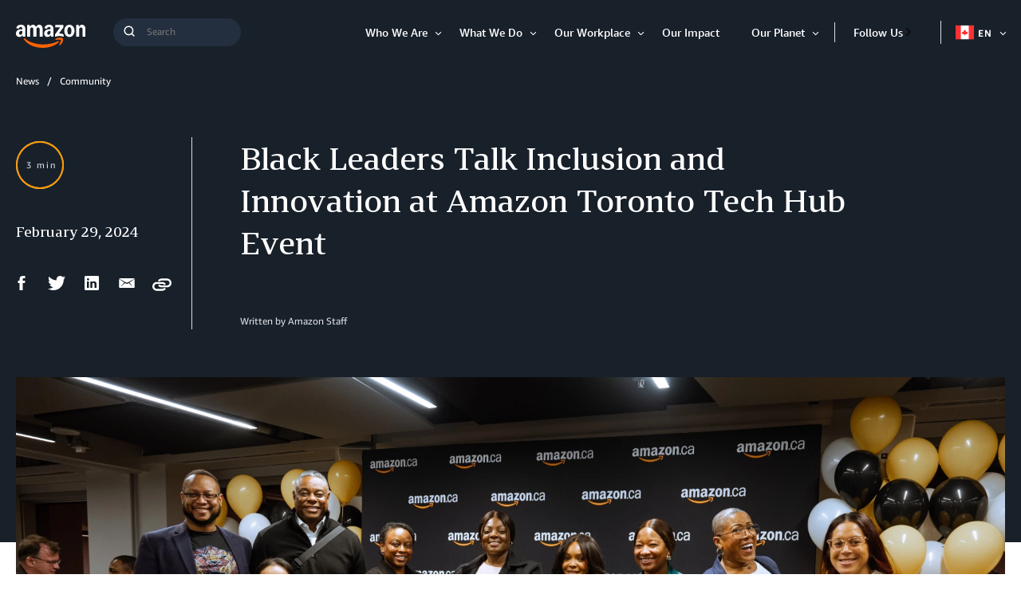

--- FILE ---
content_type: text/css
request_url: https://assets.aboutamazon.com/resource/00000174-78b5-d0f5-a376-7ab552ae0000/styleguide/All.min.cbd589db669720a4e7bde87fa5dad4e3.gz.css
body_size: 78735
content:
.mapboxgl-map {
  font: 12px/20px Helvetica Neue, Arial, Helvetica, sans-serif;
  overflow: hidden;
  position: relative;
  -webkit-tap-highlight-color: rgba(0, 0, 0, 0)
}

.mapboxgl-canvas {
  position: absolute;
  left: 0;
  top: 0
}

.mapboxgl-map:-webkit-full-screen {
  width: 100%;
  height: 100%
}

.mapboxgl-canary {
  background-color: salmon
}

.mapboxgl-canvas-container {
  height: 100%;
}

.mapboxgl-canvas-container.mapboxgl-interactive, .mapboxgl-ctrl-group button.mapboxgl-ctrl-compass {
  cursor: grab;
  -webkit-user-select: none;
  user-select: none
}

.mapboxgl-canvas-container.mapboxgl-interactive.mapboxgl-track-pointer {
  cursor: pointer
}

.mapboxgl-canvas-container.mapboxgl-interactive:active, .mapboxgl-ctrl-group button.mapboxgl-ctrl-compass:active {
  cursor: grabbing
}

.mapboxgl-canvas-container.mapboxgl-touch-zoom-rotate, .mapboxgl-canvas-container.mapboxgl-touch-zoom-rotate .mapboxgl-canvas {
  touch-action: pan-x pan-y
}

.mapboxgl-canvas-container.mapboxgl-touch-drag-pan, .mapboxgl-canvas-container.mapboxgl-touch-drag-pan .mapboxgl-canvas {
  touch-action: pinch-zoom
}

.mapboxgl-canvas-container.mapboxgl-touch-zoom-rotate.mapboxgl-touch-drag-pan, .mapboxgl-canvas-container.mapboxgl-touch-zoom-rotate.mapboxgl-touch-drag-pan .mapboxgl-canvas {
  touch-action: none
}

.mapboxgl-ctrl-bottom-left, .mapboxgl-ctrl-bottom-right, .mapboxgl-ctrl-top-left, .mapboxgl-ctrl-top-right {
  position: absolute;
  pointer-events: none;
  z-index: 2
}

.mapboxgl-ctrl-top-left {
  top: 0;
  left: 0
}

.mapboxgl-ctrl-top-right {
  top: 0;
  right: 0
}

.mapboxgl-ctrl-bottom-left {
  bottom: 0;
  left: 0
}

.mapboxgl-ctrl-bottom-right {
  right: 0;
  bottom: 0
}

.mapboxgl-ctrl {
  clear: both;
  pointer-events: auto;
  transform: translate(0)
}

.mapboxgl-ctrl-top-left .mapboxgl-ctrl {
  margin: 10px 0 0 10px;
  float: left
}

.mapboxgl-ctrl-top-right .mapboxgl-ctrl {
  margin: 10px 10px 0 0;
  float: right
}

.mapboxgl-ctrl-bottom-left .mapboxgl-ctrl {
  margin: 0 0 10px 10px;
  float: left
}

.mapboxgl-ctrl-bottom-right .mapboxgl-ctrl {
  margin: 0 10px 10px 0;
  float: right
}

.mapboxgl-ctrl-group {
  border-radius: 4px;
  background: #fff
}

.mapboxgl-ctrl-group:not(:empty) {
  box-shadow: 0 0 0 2px rgba(0, 0, 0, .1)
}

@media (-ms-high-contrast: active) {
  .mapboxgl-ctrl-group:not(:empty) {
    box-shadow: 0 0 0 2px ButtonText
  }
}

.mapboxgl-ctrl-group button {
  width: 29px;
  height: 29px;
  display: block;
  padding: 0;
  outline: none;
  border: 0;
  box-sizing: border-box;
  background-color: transparent;
  cursor: pointer
}

.mapboxgl-ctrl-group button + button {
  border-top: 1px solid #ddd
}

.mapboxgl-ctrl button .mapboxgl-ctrl-icon {
  display: block;
  width: 100%;
  height: 100%;
  background-repeat: no-repeat;
  background-position: 50%
}

@media (-ms-high-contrast: active) {
  .mapboxgl-ctrl-icon {
    background-color: transparent
  }

  .mapboxgl-ctrl-group button + button {
    border-top: 1px solid ButtonText
  }
}

.mapboxgl-ctrl-attrib-button:focus, .mapboxgl-ctrl-group button:focus {
  box-shadow: 0 0 2px 2px #0096ff
}

.mapboxgl-ctrl button:disabled {
  cursor: not-allowed
}

.mapboxgl-ctrl button:disabled .mapboxgl-ctrl-icon {
  opacity: .25
}

.mapboxgl-ctrl button:not(:disabled):hover {
  background-color: rgba(0, 0, 0, .05)
}

.mapboxgl-ctrl-group button:focus:focus-visible {
  box-shadow: 0 0 2px 2px #0096ff
}

.mapboxgl-ctrl-group button:focus:not(:focus-visible) {
  box-shadow: none
}

.mapboxgl-ctrl-group button:focus:first-child {
  border-radius: 4px 4px 0 0
}

.mapboxgl-ctrl-group button:focus:last-child {
  border-radius: 0 0 4px 4px
}

.mapboxgl-ctrl-group button:focus:only-child {
  border-radius: inherit
}

.mapboxgl-ctrl button.mapboxgl-ctrl-zoom-out .mapboxgl-ctrl-icon {
  background-image: url("data:image/svg+xml;charset=utf-8,%3Csvg width='29' height='29' viewBox='0 0 29 29' xmlns='http://www.w3.org/2000/svg' fill='%23333'%3E %3Cpath d='M10 13c-.75 0-1.5.75-1.5 1.5S9.25 16 10 16h9c.75 0 1.5-.75 1.5-1.5S19.75 13 19 13h-9z'/%3E %3C/svg%3E")
}

.mapboxgl-ctrl button.mapboxgl-ctrl-zoom-in .mapboxgl-ctrl-icon {
  background-image: url("data:image/svg+xml;charset=utf-8,%3Csvg width='29' height='29' viewBox='0 0 29 29' xmlns='http://www.w3.org/2000/svg' fill='%23333'%3E %3Cpath d='M14.5 8.5c-.75 0-1.5.75-1.5 1.5v3h-3c-.75 0-1.5.75-1.5 1.5S9.25 16 10 16h3v3c0 .75.75 1.5 1.5 1.5S16 19.75 16 19v-3h3c.75 0 1.5-.75 1.5-1.5S19.75 13 19 13h-3v-3c0-.75-.75-1.5-1.5-1.5z'/%3E %3C/svg%3E")
}

@media (-ms-high-contrast: active) {
  .mapboxgl-ctrl button.mapboxgl-ctrl-zoom-out .mapboxgl-ctrl-icon {
    background-image: url("data:image/svg+xml;charset=utf-8,%3Csvg width='29' height='29' viewBox='0 0 29 29' xmlns='http://www.w3.org/2000/svg' fill='%23fff'%3E %3Cpath d='M10 13c-.75 0-1.5.75-1.5 1.5S9.25 16 10 16h9c.75 0 1.5-.75 1.5-1.5S19.75 13 19 13h-9z'/%3E %3C/svg%3E")
  }

  .mapboxgl-ctrl button.mapboxgl-ctrl-zoom-in .mapboxgl-ctrl-icon {
    background-image: url("data:image/svg+xml;charset=utf-8,%3Csvg width='29' height='29' viewBox='0 0 29 29' xmlns='http://www.w3.org/2000/svg' fill='%23fff'%3E %3Cpath d='M14.5 8.5c-.75 0-1.5.75-1.5 1.5v3h-3c-.75 0-1.5.75-1.5 1.5S9.25 16 10 16h3v3c0 .75.75 1.5 1.5 1.5S16 19.75 16 19v-3h3c.75 0 1.5-.75 1.5-1.5S19.75 13 19 13h-3v-3c0-.75-.75-1.5-1.5-1.5z'/%3E %3C/svg%3E")
  }
}

@media (-ms-high-contrast: black-on-white) {
  .mapboxgl-ctrl button.mapboxgl-ctrl-zoom-out .mapboxgl-ctrl-icon {
    background-image: url("data:image/svg+xml;charset=utf-8,%3Csvg width='29' height='29' viewBox='0 0 29 29' xmlns='http://www.w3.org/2000/svg' fill='%23000'%3E %3Cpath d='M10 13c-.75 0-1.5.75-1.5 1.5S9.25 16 10 16h9c.75 0 1.5-.75 1.5-1.5S19.75 13 19 13h-9z'/%3E %3C/svg%3E")
  }

  .mapboxgl-ctrl button.mapboxgl-ctrl-zoom-in .mapboxgl-ctrl-icon {
    background-image: url("data:image/svg+xml;charset=utf-8,%3Csvg width='29' height='29' viewBox='0 0 29 29' xmlns='http://www.w3.org/2000/svg' fill='%23000'%3E %3Cpath d='M14.5 8.5c-.75 0-1.5.75-1.5 1.5v3h-3c-.75 0-1.5.75-1.5 1.5S9.25 16 10 16h3v3c0 .75.75 1.5 1.5 1.5S16 19.75 16 19v-3h3c.75 0 1.5-.75 1.5-1.5S19.75 13 19 13h-3v-3c0-.75-.75-1.5-1.5-1.5z'/%3E %3C/svg%3E")
  }
}

.mapboxgl-ctrl button.mapboxgl-ctrl-fullscreen .mapboxgl-ctrl-icon {
  background-image: url("data:image/svg+xml;charset=utf-8,%3Csvg width='29' height='29' viewBox='0 0 29 29' xmlns='http://www.w3.org/2000/svg' fill='%23333'%3E %3Cpath d='M24 16v5.5c0 1.75-.75 2.5-2.5 2.5H16v-1l3-1.5-4-5.5 1-1 5.5 4 1.5-3h1zM6 16l1.5 3 5.5-4 1 1-4 5.5 3 1.5v1H7.5C5.75 24 5 23.25 5 21.5V16h1zm7-11v1l-3 1.5 4 5.5-1 1-5.5-4L6 13H5V7.5C5 5.75 5.75 5 7.5 5H13zm11 2.5c0-1.75-.75-2.5-2.5-2.5H16v1l3 1.5-4 5.5 1 1 5.5-4 1.5 3h1V7.5z'/%3E %3C/svg%3E")
}

.mapboxgl-ctrl button.mapboxgl-ctrl-shrink .mapboxgl-ctrl-icon {
  background-image: url("data:image/svg+xml;charset=utf-8,%3Csvg width='29' height='29' viewBox='0 0 29 29' xmlns='http://www.w3.org/2000/svg'%3E %3Cpath d='M18.5 16c-1.75 0-2.5.75-2.5 2.5V24h1l1.5-3 5.5 4 1-1-4-5.5 3-1.5v-1h-5.5zM13 18.5c0-1.75-.75-2.5-2.5-2.5H5v1l3 1.5L4 24l1 1 5.5-4 1.5 3h1v-5.5zm3-8c0 1.75.75 2.5 2.5 2.5H24v-1l-3-1.5L25 5l-1-1-5.5 4L17 5h-1v5.5zM10.5 13c1.75 0 2.5-.75 2.5-2.5V5h-1l-1.5 3L5 4 4 5l4 5.5L5 12v1h5.5z'/%3E %3C/svg%3E")
}

@media (-ms-high-contrast: active) {
  .mapboxgl-ctrl button.mapboxgl-ctrl-fullscreen .mapboxgl-ctrl-icon {
    background-image: url("data:image/svg+xml;charset=utf-8,%3Csvg width='29' height='29' viewBox='0 0 29 29' xmlns='http://www.w3.org/2000/svg' fill='%23fff'%3E %3Cpath d='M24 16v5.5c0 1.75-.75 2.5-2.5 2.5H16v-1l3-1.5-4-5.5 1-1 5.5 4 1.5-3h1zM6 16l1.5 3 5.5-4 1 1-4 5.5 3 1.5v1H7.5C5.75 24 5 23.25 5 21.5V16h1zm7-11v1l-3 1.5 4 5.5-1 1-5.5-4L6 13H5V7.5C5 5.75 5.75 5 7.5 5H13zm11 2.5c0-1.75-.75-2.5-2.5-2.5H16v1l3 1.5-4 5.5 1 1 5.5-4 1.5 3h1V7.5z'/%3E %3C/svg%3E")
  }

  .mapboxgl-ctrl button.mapboxgl-ctrl-shrink .mapboxgl-ctrl-icon {
    background-image: url("data:image/svg+xml;charset=utf-8,%3Csvg width='29' height='29' viewBox='0 0 29 29' xmlns='http://www.w3.org/2000/svg' fill='%23fff'%3E %3Cpath d='M18.5 16c-1.75 0-2.5.75-2.5 2.5V24h1l1.5-3 5.5 4 1-1-4-5.5 3-1.5v-1h-5.5zM13 18.5c0-1.75-.75-2.5-2.5-2.5H5v1l3 1.5L4 24l1 1 5.5-4 1.5 3h1v-5.5zm3-8c0 1.75.75 2.5 2.5 2.5H24v-1l-3-1.5L25 5l-1-1-5.5 4L17 5h-1v5.5zM10.5 13c1.75 0 2.5-.75 2.5-2.5V5h-1l-1.5 3L5 4 4 5l4 5.5L5 12v1h5.5z'/%3E %3C/svg%3E")
  }
}

@media (-ms-high-contrast: black-on-white) {
  .mapboxgl-ctrl button.mapboxgl-ctrl-fullscreen .mapboxgl-ctrl-icon {
    background-image: url("data:image/svg+xml;charset=utf-8,%3Csvg width='29' height='29' viewBox='0 0 29 29' xmlns='http://www.w3.org/2000/svg' fill='%23000'%3E %3Cpath d='M24 16v5.5c0 1.75-.75 2.5-2.5 2.5H16v-1l3-1.5-4-5.5 1-1 5.5 4 1.5-3h1zM6 16l1.5 3 5.5-4 1 1-4 5.5 3 1.5v1H7.5C5.75 24 5 23.25 5 21.5V16h1zm7-11v1l-3 1.5 4 5.5-1 1-5.5-4L6 13H5V7.5C5 5.75 5.75 5 7.5 5H13zm11 2.5c0-1.75-.75-2.5-2.5-2.5H16v1l3 1.5-4 5.5 1 1 5.5-4 1.5 3h1V7.5z'/%3E %3C/svg%3E")
  }

  .mapboxgl-ctrl button.mapboxgl-ctrl-shrink .mapboxgl-ctrl-icon {
    background-image: url("data:image/svg+xml;charset=utf-8,%3Csvg width='29' height='29' viewBox='0 0 29 29' xmlns='http://www.w3.org/2000/svg' fill='%23000'%3E %3Cpath d='M18.5 16c-1.75 0-2.5.75-2.5 2.5V24h1l1.5-3 5.5 4 1-1-4-5.5 3-1.5v-1h-5.5zM13 18.5c0-1.75-.75-2.5-2.5-2.5H5v1l3 1.5L4 24l1 1 5.5-4 1.5 3h1v-5.5zm3-8c0 1.75.75 2.5 2.5 2.5H24v-1l-3-1.5L25 5l-1-1-5.5 4L17 5h-1v5.5zM10.5 13c1.75 0 2.5-.75 2.5-2.5V5h-1l-1.5 3L5 4 4 5l4 5.5L5 12v1h5.5z'/%3E %3C/svg%3E")
  }
}

.mapboxgl-ctrl button.mapboxgl-ctrl-compass .mapboxgl-ctrl-icon {
  background-image: url("data:image/svg+xml;charset=utf-8,%3Csvg width='29' height='29' viewBox='0 0 29 29' xmlns='http://www.w3.org/2000/svg' fill='%23333'%3E %3Cpath d='M10.5 14l4-8 4 8h-8z'/%3E %3Cpath id='south' d='M10.5 16l4 8 4-8h-8z' fill='%23ccc'/%3E %3C/svg%3E")
}

@media (-ms-high-contrast: active) {
  .mapboxgl-ctrl button.mapboxgl-ctrl-compass .mapboxgl-ctrl-icon {
    background-image: url("data:image/svg+xml;charset=utf-8,%3Csvg width='29' height='29' viewBox='0 0 29 29' xmlns='http://www.w3.org/2000/svg' fill='%23fff'%3E %3Cpath d='M10.5 14l4-8 4 8h-8z'/%3E %3Cpath id='south' d='M10.5 16l4 8 4-8h-8z' fill='%23999'/%3E %3C/svg%3E")
  }
}

@media (-ms-high-contrast: black-on-white) {
  .mapboxgl-ctrl button.mapboxgl-ctrl-compass .mapboxgl-ctrl-icon {
    background-image: url("data:image/svg+xml;charset=utf-8,%3Csvg width='29' height='29' viewBox='0 0 29 29' xmlns='http://www.w3.org/2000/svg' fill='%23000'%3E %3Cpath d='M10.5 14l4-8 4 8h-8z'/%3E %3Cpath id='south' d='M10.5 16l4 8 4-8h-8z' fill='%23ccc'/%3E %3C/svg%3E")
  }
}

.mapboxgl-ctrl button.mapboxgl-ctrl-geolocate .mapboxgl-ctrl-icon {
  background-image: url("data:image/svg+xml;charset=utf-8,%3Csvg width='29' height='29' viewBox='0 0 20 20' xmlns='http://www.w3.org/2000/svg' fill='%23333'%3E %3Cpath d='M10 4C9 4 9 5 9 5v.1A5 5 0 0 0 5.1 9H5s-1 0-1 1 1 1 1 1h.1A5 5 0 0 0 9 14.9v.1s0 1 1 1 1-1 1-1v-.1a5 5 0 0 0 3.9-3.9h.1s1 0 1-1-1-1-1-1h-.1A5 5 0 0 0 11 5.1V5s0-1-1-1zm0 2.5a3.5 3.5 0 1 1 0 7 3.5 3.5 0 1 1 0-7z'/%3E %3Ccircle id='dot' cx='10' cy='10' r='2'/%3E %3Cpath id='stroke' d='M14 5l1 1-9 9-1-1 9-9z' display='none'/%3E %3C/svg%3E")
}

.mapboxgl-ctrl button.mapboxgl-ctrl-geolocate:disabled .mapboxgl-ctrl-icon {
  background-image: url("data:image/svg+xml;charset=utf-8,%3Csvg width='29' height='29' viewBox='0 0 20 20' xmlns='http://www.w3.org/2000/svg' fill='%23aaa'%3E %3Cpath d='M10 4C9 4 9 5 9 5v.1A5 5 0 0 0 5.1 9H5s-1 0-1 1 1 1 1 1h.1A5 5 0 0 0 9 14.9v.1s0 1 1 1 1-1 1-1v-.1a5 5 0 0 0 3.9-3.9h.1s1 0 1-1-1-1-1-1h-.1A5 5 0 0 0 11 5.1V5s0-1-1-1zm0 2.5a3.5 3.5 0 1 1 0 7 3.5 3.5 0 1 1 0-7z'/%3E %3Ccircle id='dot' cx='10' cy='10' r='2'/%3E %3Cpath id='stroke' d='M14 5l1 1-9 9-1-1 9-9z' fill='red'/%3E %3C/svg%3E")
}

.mapboxgl-ctrl button.mapboxgl-ctrl-geolocate.mapboxgl-ctrl-geolocate-active .mapboxgl-ctrl-icon {
  background-image: url("data:image/svg+xml;charset=utf-8,%3Csvg width='29' height='29' viewBox='0 0 20 20' xmlns='http://www.w3.org/2000/svg' fill='%2333b5e5'%3E %3Cpath d='M10 4C9 4 9 5 9 5v.1A5 5 0 0 0 5.1 9H5s-1 0-1 1 1 1 1 1h.1A5 5 0 0 0 9 14.9v.1s0 1 1 1 1-1 1-1v-.1a5 5 0 0 0 3.9-3.9h.1s1 0 1-1-1-1-1-1h-.1A5 5 0 0 0 11 5.1V5s0-1-1-1zm0 2.5a3.5 3.5 0 1 1 0 7 3.5 3.5 0 1 1 0-7z'/%3E %3Ccircle id='dot' cx='10' cy='10' r='2'/%3E %3Cpath id='stroke' d='M14 5l1 1-9 9-1-1 9-9z' display='none'/%3E %3C/svg%3E")
}

.mapboxgl-ctrl button.mapboxgl-ctrl-geolocate.mapboxgl-ctrl-geolocate-active-error .mapboxgl-ctrl-icon {
  background-image: url("data:image/svg+xml;charset=utf-8,%3Csvg width='29' height='29' viewBox='0 0 20 20' xmlns='http://www.w3.org/2000/svg' fill='%23e58978'%3E %3Cpath d='M10 4C9 4 9 5 9 5v.1A5 5 0 0 0 5.1 9H5s-1 0-1 1 1 1 1 1h.1A5 5 0 0 0 9 14.9v.1s0 1 1 1 1-1 1-1v-.1a5 5 0 0 0 3.9-3.9h.1s1 0 1-1-1-1-1-1h-.1A5 5 0 0 0 11 5.1V5s0-1-1-1zm0 2.5a3.5 3.5 0 1 1 0 7 3.5 3.5 0 1 1 0-7z'/%3E %3Ccircle id='dot' cx='10' cy='10' r='2'/%3E %3Cpath id='stroke' d='M14 5l1 1-9 9-1-1 9-9z' display='none'/%3E %3C/svg%3E")
}

.mapboxgl-ctrl button.mapboxgl-ctrl-geolocate.mapboxgl-ctrl-geolocate-background .mapboxgl-ctrl-icon {
  background-image: url("data:image/svg+xml;charset=utf-8,%3Csvg width='29' height='29' viewBox='0 0 20 20' xmlns='http://www.w3.org/2000/svg' fill='%2333b5e5'%3E %3Cpath d='M10 4C9 4 9 5 9 5v.1A5 5 0 0 0 5.1 9H5s-1 0-1 1 1 1 1 1h.1A5 5 0 0 0 9 14.9v.1s0 1 1 1 1-1 1-1v-.1a5 5 0 0 0 3.9-3.9h.1s1 0 1-1-1-1-1-1h-.1A5 5 0 0 0 11 5.1V5s0-1-1-1zm0 2.5a3.5 3.5 0 1 1 0 7 3.5 3.5 0 1 1 0-7z'/%3E %3Ccircle id='dot' cx='10' cy='10' r='2' display='none'/%3E %3Cpath id='stroke' d='M14 5l1 1-9 9-1-1 9-9z' display='none'/%3E %3C/svg%3E")
}

.mapboxgl-ctrl button.mapboxgl-ctrl-geolocate.mapboxgl-ctrl-geolocate-background-error .mapboxgl-ctrl-icon {
  background-image: url("data:image/svg+xml;charset=utf-8,%3Csvg width='29' height='29' viewBox='0 0 20 20' xmlns='http://www.w3.org/2000/svg' fill='%23e54e33'%3E %3Cpath d='M10 4C9 4 9 5 9 5v.1A5 5 0 0 0 5.1 9H5s-1 0-1 1 1 1 1 1h.1A5 5 0 0 0 9 14.9v.1s0 1 1 1 1-1 1-1v-.1a5 5 0 0 0 3.9-3.9h.1s1 0 1-1-1-1-1-1h-.1A5 5 0 0 0 11 5.1V5s0-1-1-1zm0 2.5a3.5 3.5 0 1 1 0 7 3.5 3.5 0 1 1 0-7z'/%3E %3Ccircle id='dot' cx='10' cy='10' r='2' display='none'/%3E %3Cpath id='stroke' d='M14 5l1 1-9 9-1-1 9-9z' display='none'/%3E %3C/svg%3E")
}

.mapboxgl-ctrl button.mapboxgl-ctrl-geolocate.mapboxgl-ctrl-geolocate-waiting .mapboxgl-ctrl-icon {
  animation: mapboxgl-spin 2s linear infinite
}

@media (-ms-high-contrast: active) {
  .mapboxgl-ctrl button.mapboxgl-ctrl-geolocate .mapboxgl-ctrl-icon {
    background-image: url("data:image/svg+xml;charset=utf-8,%3Csvg width='29' height='29' viewBox='0 0 20 20' xmlns='http://www.w3.org/2000/svg' fill='%23fff'%3E %3Cpath d='M10 4C9 4 9 5 9 5v.1A5 5 0 0 0 5.1 9H5s-1 0-1 1 1 1 1 1h.1A5 5 0 0 0 9 14.9v.1s0 1 1 1 1-1 1-1v-.1a5 5 0 0 0 3.9-3.9h.1s1 0 1-1-1-1-1-1h-.1A5 5 0 0 0 11 5.1V5s0-1-1-1zm0 2.5a3.5 3.5 0 1 1 0 7 3.5 3.5 0 1 1 0-7z'/%3E %3Ccircle id='dot' cx='10' cy='10' r='2'/%3E %3Cpath id='stroke' d='M14 5l1 1-9 9-1-1 9-9z' display='none'/%3E %3C/svg%3E")
  }

  .mapboxgl-ctrl button.mapboxgl-ctrl-geolocate:disabled .mapboxgl-ctrl-icon {
    background-image: url("data:image/svg+xml;charset=utf-8,%3Csvg width='29' height='29' viewBox='0 0 20 20' xmlns='http://www.w3.org/2000/svg' fill='%23999'%3E %3Cpath d='M10 4C9 4 9 5 9 5v.1A5 5 0 0 0 5.1 9H5s-1 0-1 1 1 1 1 1h.1A5 5 0 0 0 9 14.9v.1s0 1 1 1 1-1 1-1v-.1a5 5 0 0 0 3.9-3.9h.1s1 0 1-1-1-1-1-1h-.1A5 5 0 0 0 11 5.1V5s0-1-1-1zm0 2.5a3.5 3.5 0 1 1 0 7 3.5 3.5 0 1 1 0-7z'/%3E %3Ccircle id='dot' cx='10' cy='10' r='2'/%3E %3Cpath id='stroke' d='M14 5l1 1-9 9-1-1 9-9z' fill='red'/%3E %3C/svg%3E")
  }

  .mapboxgl-ctrl button.mapboxgl-ctrl-geolocate.mapboxgl-ctrl-geolocate-active .mapboxgl-ctrl-icon {
    background-image: url("data:image/svg+xml;charset=utf-8,%3Csvg width='29' height='29' viewBox='0 0 20 20' xmlns='http://www.w3.org/2000/svg' fill='%2333b5e5'%3E %3Cpath d='M10 4C9 4 9 5 9 5v.1A5 5 0 0 0 5.1 9H5s-1 0-1 1 1 1 1 1h.1A5 5 0 0 0 9 14.9v.1s0 1 1 1 1-1 1-1v-.1a5 5 0 0 0 3.9-3.9h.1s1 0 1-1-1-1-1-1h-.1A5 5 0 0 0 11 5.1V5s0-1-1-1zm0 2.5a3.5 3.5 0 1 1 0 7 3.5 3.5 0 1 1 0-7z'/%3E %3Ccircle id='dot' cx='10' cy='10' r='2'/%3E %3Cpath id='stroke' d='M14 5l1 1-9 9-1-1 9-9z' display='none'/%3E %3C/svg%3E")
  }

  .mapboxgl-ctrl button.mapboxgl-ctrl-geolocate.mapboxgl-ctrl-geolocate-active-error .mapboxgl-ctrl-icon {
    background-image: url("data:image/svg+xml;charset=utf-8,%3Csvg width='29' height='29' viewBox='0 0 20 20' xmlns='http://www.w3.org/2000/svg' fill='%23e58978'%3E %3Cpath d='M10 4C9 4 9 5 9 5v.1A5 5 0 0 0 5.1 9H5s-1 0-1 1 1 1 1 1h.1A5 5 0 0 0 9 14.9v.1s0 1 1 1 1-1 1-1v-.1a5 5 0 0 0 3.9-3.9h.1s1 0 1-1-1-1-1-1h-.1A5 5 0 0 0 11 5.1V5s0-1-1-1zm0 2.5a3.5 3.5 0 1 1 0 7 3.5 3.5 0 1 1 0-7z'/%3E %3Ccircle id='dot' cx='10' cy='10' r='2'/%3E %3Cpath id='stroke' d='M14 5l1 1-9 9-1-1 9-9z' display='none'/%3E %3C/svg%3E")
  }

  .mapboxgl-ctrl button.mapboxgl-ctrl-geolocate.mapboxgl-ctrl-geolocate-background .mapboxgl-ctrl-icon {
    background-image: url("data:image/svg+xml;charset=utf-8,%3Csvg width='29' height='29' viewBox='0 0 20 20' xmlns='http://www.w3.org/2000/svg' fill='%2333b5e5'%3E %3Cpath d='M10 4C9 4 9 5 9 5v.1A5 5 0 0 0 5.1 9H5s-1 0-1 1 1 1 1 1h.1A5 5 0 0 0 9 14.9v.1s0 1 1 1 1-1 1-1v-.1a5 5 0 0 0 3.9-3.9h.1s1 0 1-1-1-1-1-1h-.1A5 5 0 0 0 11 5.1V5s0-1-1-1zm0 2.5a3.5 3.5 0 1 1 0 7 3.5 3.5 0 1 1 0-7z'/%3E %3Ccircle id='dot' cx='10' cy='10' r='2' display='none'/%3E %3Cpath id='stroke' d='M14 5l1 1-9 9-1-1 9-9z' display='none'/%3E %3C/svg%3E")
  }

  .mapboxgl-ctrl button.mapboxgl-ctrl-geolocate.mapboxgl-ctrl-geolocate-background-error .mapboxgl-ctrl-icon {
    background-image: url("data:image/svg+xml;charset=utf-8,%3Csvg width='29' height='29' viewBox='0 0 20 20' xmlns='http://www.w3.org/2000/svg' fill='%23e54e33'%3E %3Cpath d='M10 4C9 4 9 5 9 5v.1A5 5 0 0 0 5.1 9H5s-1 0-1 1 1 1 1 1h.1A5 5 0 0 0 9 14.9v.1s0 1 1 1 1-1 1-1v-.1a5 5 0 0 0 3.9-3.9h.1s1 0 1-1-1-1-1-1h-.1A5 5 0 0 0 11 5.1V5s0-1-1-1zm0 2.5a3.5 3.5 0 1 1 0 7 3.5 3.5 0 1 1 0-7z'/%3E %3Ccircle id='dot' cx='10' cy='10' r='2' display='none'/%3E %3Cpath id='stroke' d='M14 5l1 1-9 9-1-1 9-9z' display='none'/%3E %3C/svg%3E")
  }
}

@media (-ms-high-contrast: black-on-white) {
  .mapboxgl-ctrl button.mapboxgl-ctrl-geolocate .mapboxgl-ctrl-icon {
    background-image: url("data:image/svg+xml;charset=utf-8,%3Csvg width='29' height='29' viewBox='0 0 20 20' xmlns='http://www.w3.org/2000/svg' fill='%23000'%3E %3Cpath d='M10 4C9 4 9 5 9 5v.1A5 5 0 0 0 5.1 9H5s-1 0-1 1 1 1 1 1h.1A5 5 0 0 0 9 14.9v.1s0 1 1 1 1-1 1-1v-.1a5 5 0 0 0 3.9-3.9h.1s1 0 1-1-1-1-1-1h-.1A5 5 0 0 0 11 5.1V5s0-1-1-1zm0 2.5a3.5 3.5 0 1 1 0 7 3.5 3.5 0 1 1 0-7z'/%3E %3Ccircle id='dot' cx='10' cy='10' r='2'/%3E %3Cpath id='stroke' d='M14 5l1 1-9 9-1-1 9-9z' display='none'/%3E %3C/svg%3E")
  }

  .mapboxgl-ctrl button.mapboxgl-ctrl-geolocate:disabled .mapboxgl-ctrl-icon {
    background-image: url("data:image/svg+xml;charset=utf-8,%3Csvg width='29' height='29' viewBox='0 0 20 20' xmlns='http://www.w3.org/2000/svg' fill='%23666'%3E %3Cpath d='M10 4C9 4 9 5 9 5v.1A5 5 0 0 0 5.1 9H5s-1 0-1 1 1 1 1 1h.1A5 5 0 0 0 9 14.9v.1s0 1 1 1 1-1 1-1v-.1a5 5 0 0 0 3.9-3.9h.1s1 0 1-1-1-1-1-1h-.1A5 5 0 0 0 11 5.1V5s0-1-1-1zm0 2.5a3.5 3.5 0 1 1 0 7 3.5 3.5 0 1 1 0-7z'/%3E %3Ccircle id='dot' cx='10' cy='10' r='2'/%3E %3Cpath id='stroke' d='M14 5l1 1-9 9-1-1 9-9z' fill='red'/%3E %3C/svg%3E")
  }
}

@keyframes mapboxgl-spin {
  0% {
    transform: rotate(0deg)
  }
  to {
    transform: rotate(1turn)
  }
}

a.mapboxgl-ctrl-logo {
  width: 88px;
  height: 23px;
  margin: 0 0 -4px -4px;
  display: block;
  background-repeat: no-repeat;
  cursor: pointer;
  overflow: hidden;
  background-image: url("data:image/svg+xml;charset=utf-8,%3Csvg width='88' height='23' viewBox='0 0 88 23' xmlns='http://www.w3.org/2000/svg' xmlns:xlink='http://www.w3.org/1999/xlink' fill-rule='evenodd'%3E %3Cdefs%3E %3Cpath id='logo' d='M11.5 2.25c5.105 0 9.25 4.145 9.25 9.25s-4.145 9.25-9.25 9.25-9.25-4.145-9.25-9.25 4.145-9.25 9.25-9.25zM6.997 15.983c-.051-.338-.828-5.802 2.233-8.873a4.395 4.395 0 013.13-1.28c1.27 0 2.49.51 3.39 1.42.91.9 1.42 2.12 1.42 3.39 0 1.18-.449 2.301-1.28 3.13C12.72 16.93 7 16 7 16l-.003-.017zM15.3 10.5l-2 .8-.8 2-.8-2-2-.8 2-.8.8-2 .8 2 2 .8z'/%3E %3Cpath id='text' d='M50.63 8c.13 0 .23.1.23.23V9c.7-.76 1.7-1.18 2.73-1.18 2.17 0 3.95 1.85 3.95 4.17s-1.77 4.19-3.94 4.19c-1.04 0-2.03-.43-2.74-1.18v3.77c0 .13-.1.23-.23.23h-1.4c-.13 0-.23-.1-.23-.23V8.23c0-.12.1-.23.23-.23h1.4zm-3.86.01c.01 0 .01 0 .01-.01.13 0 .22.1.22.22v7.55c0 .12-.1.23-.23.23h-1.4c-.13 0-.23-.1-.23-.23V15c-.7.76-1.69 1.19-2.73 1.19-2.17 0-3.94-1.87-3.94-4.19 0-2.32 1.77-4.19 3.94-4.19 1.03 0 2.02.43 2.73 1.18v-.75c0-.12.1-.23.23-.23h1.4zm26.375-.19a4.24 4.24 0 00-4.16 3.29c-.13.59-.13 1.19 0 1.77a4.233 4.233 0 004.17 3.3c2.35 0 4.26-1.87 4.26-4.19 0-2.32-1.9-4.17-4.27-4.17zM60.63 5c.13 0 .23.1.23.23v3.76c.7-.76 1.7-1.18 2.73-1.18 1.88 0 3.45 1.4 3.84 3.28.13.59.13 1.2 0 1.8-.39 1.88-1.96 3.29-3.84 3.29-1.03 0-2.02-.43-2.73-1.18v.77c0 .12-.1.23-.23.23h-1.4c-.13 0-.23-.1-.23-.23V5.23c0-.12.1-.23.23-.23h1.4zm-34 11h-1.4c-.13 0-.23-.11-.23-.23V8.22c.01-.13.1-.22.23-.22h1.4c.13 0 .22.11.23.22v.68c.5-.68 1.3-1.09 2.16-1.1h.03c1.09 0 2.09.6 2.6 1.55.45-.95 1.4-1.55 2.44-1.56 1.62 0 2.93 1.25 2.9 2.78l.03 5.2c0 .13-.1.23-.23.23h-1.41c-.13 0-.23-.11-.23-.23v-4.59c0-.98-.74-1.71-1.62-1.71-.8 0-1.46.7-1.59 1.62l.01 4.68c0 .13-.11.23-.23.23h-1.41c-.13 0-.23-.11-.23-.23v-4.59c0-.98-.74-1.71-1.62-1.71-.85 0-1.54.79-1.6 1.8v4.5c0 .13-.1.23-.23.23zm53.615 0h-1.61c-.04 0-.08-.01-.12-.03-.09-.06-.13-.19-.06-.28l2.43-3.71-2.39-3.65a.213.213 0 01-.03-.12c0-.12.09-.21.21-.21h1.61c.13 0 .24.06.3.17l1.41 2.37 1.4-2.37a.34.34 0 01.3-.17h1.6c.04 0 .08.01.12.03.09.06.13.19.06.28l-2.37 3.65 2.43 3.7c0 .05.01.09.01.13 0 .12-.09.21-.21.21h-1.61c-.13 0-.24-.06-.3-.17l-1.44-2.42-1.44 2.42a.34.34 0 01-.3.17zm-7.12-1.49c-1.33 0-2.42-1.12-2.42-2.51 0-1.39 1.08-2.52 2.42-2.52 1.33 0 2.42 1.12 2.42 2.51 0 1.39-1.08 2.51-2.42 2.52zm-19.865 0c-1.32 0-2.39-1.11-2.42-2.48v-.07c.02-1.38 1.09-2.49 2.4-2.49 1.32 0 2.41 1.12 2.41 2.51 0 1.39-1.07 2.52-2.39 2.53zm-8.11-2.48c-.01 1.37-1.09 2.47-2.41 2.47s-2.42-1.12-2.42-2.51c0-1.39 1.08-2.52 2.4-2.52 1.33 0 2.39 1.11 2.41 2.48l.02.08zm18.12 2.47c-1.32 0-2.39-1.11-2.41-2.48v-.06c.02-1.38 1.09-2.48 2.41-2.48s2.42 1.12 2.42 2.51c0 1.39-1.09 2.51-2.42 2.51z'/%3E %3C/defs%3E %3Cmask id='clip'%3E %3Crect x='0' y='0' width='100%25' height='100%25' fill='white'/%3E %3Cuse xlink:href='%23logo'/%3E %3Cuse xlink:href='%23text'/%3E %3C/mask%3E %3Cg id='outline' opacity='0.3' stroke='%23000' stroke-width='3'%3E %3Ccircle mask='url(%23clip)' cx='11.5' cy='11.5' r='9.25'/%3E %3Cuse xlink:href='%23text' mask='url(%23clip)'/%3E %3C/g%3E %3Cg id='fill' opacity='0.9' fill='%23fff'%3E %3Cuse xlink:href='%23logo'/%3E %3Cuse xlink:href='%23text'/%3E %3C/g%3E %3C/svg%3E")
}

a.mapboxgl-ctrl-logo.mapboxgl-compact {
  width: 23px
}

@media (-ms-high-contrast: active) {
  a.mapboxgl-ctrl-logo {
    background-color: transparent;
    background-image: url("data:image/svg+xml;charset=utf-8,%3Csvg width='88' height='23' viewBox='0 0 88 23' xmlns='http://www.w3.org/2000/svg' xmlns:xlink='http://www.w3.org/1999/xlink' fill-rule='evenodd'%3E %3Cdefs%3E %3Cpath id='logo' d='M11.5 2.25c5.105 0 9.25 4.145 9.25 9.25s-4.145 9.25-9.25 9.25-9.25-4.145-9.25-9.25 4.145-9.25 9.25-9.25zM6.997 15.983c-.051-.338-.828-5.802 2.233-8.873a4.395 4.395 0 013.13-1.28c1.27 0 2.49.51 3.39 1.42.91.9 1.42 2.12 1.42 3.39 0 1.18-.449 2.301-1.28 3.13C12.72 16.93 7 16 7 16l-.003-.017zM15.3 10.5l-2 .8-.8 2-.8-2-2-.8 2-.8.8-2 .8 2 2 .8z'/%3E %3Cpath id='text' d='M50.63 8c.13 0 .23.1.23.23V9c.7-.76 1.7-1.18 2.73-1.18 2.17 0 3.95 1.85 3.95 4.17s-1.77 4.19-3.94 4.19c-1.04 0-2.03-.43-2.74-1.18v3.77c0 .13-.1.23-.23.23h-1.4c-.13 0-.23-.1-.23-.23V8.23c0-.12.1-.23.23-.23h1.4zm-3.86.01c.01 0 .01 0 .01-.01.13 0 .22.1.22.22v7.55c0 .12-.1.23-.23.23h-1.4c-.13 0-.23-.1-.23-.23V15c-.7.76-1.69 1.19-2.73 1.19-2.17 0-3.94-1.87-3.94-4.19 0-2.32 1.77-4.19 3.94-4.19 1.03 0 2.02.43 2.73 1.18v-.75c0-.12.1-.23.23-.23h1.4zm26.375-.19a4.24 4.24 0 00-4.16 3.29c-.13.59-.13 1.19 0 1.77a4.233 4.233 0 004.17 3.3c2.35 0 4.26-1.87 4.26-4.19 0-2.32-1.9-4.17-4.27-4.17zM60.63 5c.13 0 .23.1.23.23v3.76c.7-.76 1.7-1.18 2.73-1.18 1.88 0 3.45 1.4 3.84 3.28.13.59.13 1.2 0 1.8-.39 1.88-1.96 3.29-3.84 3.29-1.03 0-2.02-.43-2.73-1.18v.77c0 .12-.1.23-.23.23h-1.4c-.13 0-.23-.1-.23-.23V5.23c0-.12.1-.23.23-.23h1.4zm-34 11h-1.4c-.13 0-.23-.11-.23-.23V8.22c.01-.13.1-.22.23-.22h1.4c.13 0 .22.11.23.22v.68c.5-.68 1.3-1.09 2.16-1.1h.03c1.09 0 2.09.6 2.6 1.55.45-.95 1.4-1.55 2.44-1.56 1.62 0 2.93 1.25 2.9 2.78l.03 5.2c0 .13-.1.23-.23.23h-1.41c-.13 0-.23-.11-.23-.23v-4.59c0-.98-.74-1.71-1.62-1.71-.8 0-1.46.7-1.59 1.62l.01 4.68c0 .13-.11.23-.23.23h-1.41c-.13 0-.23-.11-.23-.23v-4.59c0-.98-.74-1.71-1.62-1.71-.85 0-1.54.79-1.6 1.8v4.5c0 .13-.1.23-.23.23zm53.615 0h-1.61c-.04 0-.08-.01-.12-.03-.09-.06-.13-.19-.06-.28l2.43-3.71-2.39-3.65a.213.213 0 01-.03-.12c0-.12.09-.21.21-.21h1.61c.13 0 .24.06.3.17l1.41 2.37 1.4-2.37a.34.34 0 01.3-.17h1.6c.04 0 .08.01.12.03.09.06.13.19.06.28l-2.37 3.65 2.43 3.7c0 .05.01.09.01.13 0 .12-.09.21-.21.21h-1.61c-.13 0-.24-.06-.3-.17l-1.44-2.42-1.44 2.42a.34.34 0 01-.3.17zm-7.12-1.49c-1.33 0-2.42-1.12-2.42-2.51 0-1.39 1.08-2.52 2.42-2.52 1.33 0 2.42 1.12 2.42 2.51 0 1.39-1.08 2.51-2.42 2.52zm-19.865 0c-1.32 0-2.39-1.11-2.42-2.48v-.07c.02-1.38 1.09-2.49 2.4-2.49 1.32 0 2.41 1.12 2.41 2.51 0 1.39-1.07 2.52-2.39 2.53zm-8.11-2.48c-.01 1.37-1.09 2.47-2.41 2.47s-2.42-1.12-2.42-2.51c0-1.39 1.08-2.52 2.4-2.52 1.33 0 2.39 1.11 2.41 2.48l.02.08zm18.12 2.47c-1.32 0-2.39-1.11-2.41-2.48v-.06c.02-1.38 1.09-2.48 2.41-2.48s2.42 1.12 2.42 2.51c0 1.39-1.09 2.51-2.42 2.51z'/%3E %3C/defs%3E %3Cmask id='clip'%3E %3Crect x='0' y='0' width='100%25' height='100%25' fill='white'/%3E %3Cuse xlink:href='%23logo'/%3E %3Cuse xlink:href='%23text'/%3E %3C/mask%3E %3Cg id='outline' opacity='1' stroke='%23000' stroke-width='3'%3E %3Ccircle mask='url(%23clip)' cx='11.5' cy='11.5' r='9.25'/%3E %3Cuse xlink:href='%23text' mask='url(%23clip)'/%3E %3C/g%3E %3Cg id='fill' opacity='1' fill='%23fff'%3E %3Cuse xlink:href='%23logo'/%3E %3Cuse xlink:href='%23text'/%3E %3C/g%3E %3C/svg%3E")
  }
}

@media (-ms-high-contrast: black-on-white) {
  a.mapboxgl-ctrl-logo {
    background-image: url("data:image/svg+xml;charset=utf-8,%3Csvg width='88' height='23' viewBox='0 0 88 23' xmlns='http://www.w3.org/2000/svg' xmlns:xlink='http://www.w3.org/1999/xlink' fill-rule='evenodd'%3E %3Cdefs%3E %3Cpath id='logo' d='M11.5 2.25c5.105 0 9.25 4.145 9.25 9.25s-4.145 9.25-9.25 9.25-9.25-4.145-9.25-9.25 4.145-9.25 9.25-9.25zM6.997 15.983c-.051-.338-.828-5.802 2.233-8.873a4.395 4.395 0 013.13-1.28c1.27 0 2.49.51 3.39 1.42.91.9 1.42 2.12 1.42 3.39 0 1.18-.449 2.301-1.28 3.13C12.72 16.93 7 16 7 16l-.003-.017zM15.3 10.5l-2 .8-.8 2-.8-2-2-.8 2-.8.8-2 .8 2 2 .8z'/%3E %3Cpath id='text' d='M50.63 8c.13 0 .23.1.23.23V9c.7-.76 1.7-1.18 2.73-1.18 2.17 0 3.95 1.85 3.95 4.17s-1.77 4.19-3.94 4.19c-1.04 0-2.03-.43-2.74-1.18v3.77c0 .13-.1.23-.23.23h-1.4c-.13 0-.23-.1-.23-.23V8.23c0-.12.1-.23.23-.23h1.4zm-3.86.01c.01 0 .01 0 .01-.01.13 0 .22.1.22.22v7.55c0 .12-.1.23-.23.23h-1.4c-.13 0-.23-.1-.23-.23V15c-.7.76-1.69 1.19-2.73 1.19-2.17 0-3.94-1.87-3.94-4.19 0-2.32 1.77-4.19 3.94-4.19 1.03 0 2.02.43 2.73 1.18v-.75c0-.12.1-.23.23-.23h1.4zm26.375-.19a4.24 4.24 0 00-4.16 3.29c-.13.59-.13 1.19 0 1.77a4.233 4.233 0 004.17 3.3c2.35 0 4.26-1.87 4.26-4.19 0-2.32-1.9-4.17-4.27-4.17zM60.63 5c.13 0 .23.1.23.23v3.76c.7-.76 1.7-1.18 2.73-1.18 1.88 0 3.45 1.4 3.84 3.28.13.59.13 1.2 0 1.8-.39 1.88-1.96 3.29-3.84 3.29-1.03 0-2.02-.43-2.73-1.18v.77c0 .12-.1.23-.23.23h-1.4c-.13 0-.23-.1-.23-.23V5.23c0-.12.1-.23.23-.23h1.4zm-34 11h-1.4c-.13 0-.23-.11-.23-.23V8.22c.01-.13.1-.22.23-.22h1.4c.13 0 .22.11.23.22v.68c.5-.68 1.3-1.09 2.16-1.1h.03c1.09 0 2.09.6 2.6 1.55.45-.95 1.4-1.55 2.44-1.56 1.62 0 2.93 1.25 2.9 2.78l.03 5.2c0 .13-.1.23-.23.23h-1.41c-.13 0-.23-.11-.23-.23v-4.59c0-.98-.74-1.71-1.62-1.71-.8 0-1.46.7-1.59 1.62l.01 4.68c0 .13-.11.23-.23.23h-1.41c-.13 0-.23-.11-.23-.23v-4.59c0-.98-.74-1.71-1.62-1.71-.85 0-1.54.79-1.6 1.8v4.5c0 .13-.1.23-.23.23zm53.615 0h-1.61c-.04 0-.08-.01-.12-.03-.09-.06-.13-.19-.06-.28l2.43-3.71-2.39-3.65a.213.213 0 01-.03-.12c0-.12.09-.21.21-.21h1.61c.13 0 .24.06.3.17l1.41 2.37 1.4-2.37a.34.34 0 01.3-.17h1.6c.04 0 .08.01.12.03.09.06.13.19.06.28l-2.37 3.65 2.43 3.7c0 .05.01.09.01.13 0 .12-.09.21-.21.21h-1.61c-.13 0-.24-.06-.3-.17l-1.44-2.42-1.44 2.42a.34.34 0 01-.3.17zm-7.12-1.49c-1.33 0-2.42-1.12-2.42-2.51 0-1.39 1.08-2.52 2.42-2.52 1.33 0 2.42 1.12 2.42 2.51 0 1.39-1.08 2.51-2.42 2.52zm-19.865 0c-1.32 0-2.39-1.11-2.42-2.48v-.07c.02-1.38 1.09-2.49 2.4-2.49 1.32 0 2.41 1.12 2.41 2.51 0 1.39-1.07 2.52-2.39 2.53zm-8.11-2.48c-.01 1.37-1.09 2.47-2.41 2.47s-2.42-1.12-2.42-2.51c0-1.39 1.08-2.52 2.4-2.52 1.33 0 2.39 1.11 2.41 2.48l.02.08zm18.12 2.47c-1.32 0-2.39-1.11-2.41-2.48v-.06c.02-1.38 1.09-2.48 2.41-2.48s2.42 1.12 2.42 2.51c0 1.39-1.09 2.51-2.42 2.51z'/%3E %3C/defs%3E %3Cmask id='clip'%3E %3Crect x='0' y='0' width='100%25' height='100%25' fill='white'/%3E %3Cuse xlink:href='%23logo'/%3E %3Cuse xlink:href='%23text'/%3E %3C/mask%3E %3Cg id='outline' opacity='1' stroke='%23fff' stroke-width='3' fill='%23fff'%3E %3Ccircle mask='url(%23clip)' cx='11.5' cy='11.5' r='9.25'/%3E %3Cuse xlink:href='%23text' mask='url(%23clip)'/%3E %3C/g%3E %3Cg id='fill' opacity='1' fill='%23000'%3E %3Cuse xlink:href='%23logo'/%3E %3Cuse xlink:href='%23text'/%3E %3C/g%3E %3C/svg%3E")
  }
}

.mapboxgl-ctrl.mapboxgl-ctrl-attrib {
  padding: 0 5px;
  background-color: hsla(0, 0%, 100%, .5);
  margin: 0
}

@media screen {
  .mapboxgl-ctrl-attrib.mapboxgl-compact {
    min-height: 20px;
    padding: 2px 24px 2px 0;
    margin: 10px;
    position: relative;
    background-color: #fff;
    border-radius: 12px
  }

  .mapboxgl-ctrl-attrib.mapboxgl-compact-show {
    padding: 2px 28px 2px 8px;
    visibility: visible
  }

  .mapboxgl-ctrl-bottom-left > .mapboxgl-ctrl-attrib.mapboxgl-compact-show, .mapboxgl-ctrl-top-left > .mapboxgl-ctrl-attrib.mapboxgl-compact-show {
    padding: 2px 8px 2px 28px;
    border-radius: 12px
  }

  .mapboxgl-ctrl-attrib.mapboxgl-compact .mapboxgl-ctrl-attrib-inner {
    display: none
  }

  .mapboxgl-ctrl-attrib-button {
    display: none;
    cursor: pointer;
    position: absolute;
    background-image: url("data:image/svg+xml;charset=utf-8,%3Csvg width='24' height='24' viewBox='0 0 20 20' xmlns='http://www.w3.org/2000/svg' fill-rule='evenodd'%3E %3Cpath d='M4 10a6 6 0 1 0 12 0 6 6 0 1 0-12 0m5-3a1 1 0 1 0 2 0 1 1 0 1 0-2 0m0 3a1 1 0 1 1 2 0v3a1 1 0 1 1-2 0'/%3E %3C/svg%3E");
    background-color: hsla(0, 0%, 100%, .5);
    width: 24px;
    height: 24px;
    box-sizing: border-box;
    border-radius: 12px;
    outline: none;
    top: 0;
    right: 0;
    border: 0
  }

  .mapboxgl-ctrl-bottom-left .mapboxgl-ctrl-attrib-button, .mapboxgl-ctrl-top-left .mapboxgl-ctrl-attrib-button {
    left: 0
  }

  .mapboxgl-ctrl-attrib.mapboxgl-compact-show .mapboxgl-ctrl-attrib-inner, .mapboxgl-ctrl-attrib.mapboxgl-compact .mapboxgl-ctrl-attrib-button {
    display: block
  }

  .mapboxgl-ctrl-attrib.mapboxgl-compact-show .mapboxgl-ctrl-attrib-button {
    background-color: rgba(0, 0, 0, .05)
  }

  .mapboxgl-ctrl-bottom-right > .mapboxgl-ctrl-attrib.mapboxgl-compact:after {
    bottom: 0;
    right: 0
  }

  .mapboxgl-ctrl-top-right > .mapboxgl-ctrl-attrib.mapboxgl-compact:after {
    top: 0;
    right: 0
  }

  .mapboxgl-ctrl-top-left > .mapboxgl-ctrl-attrib.mapboxgl-compact:after {
    top: 0;
    left: 0
  }

  .mapboxgl-ctrl-bottom-left > .mapboxgl-ctrl-attrib.mapboxgl-compact:after {
    bottom: 0;
    left: 0
  }
}

@media screen and (-ms-high-contrast: active) {
  .mapboxgl-ctrl-attrib.mapboxgl-compact:after {
    background-image: url("data:image/svg+xml;charset=utf-8,%3Csvg width='24' height='24' viewBox='0 0 20 20' xmlns='http://www.w3.org/2000/svg' fill-rule='evenodd' fill='%23fff'%3E %3Cpath d='M4 10a6 6 0 1 0 12 0 6 6 0 1 0-12 0m5-3a1 1 0 1 0 2 0 1 1 0 1 0-2 0m0 3a1 1 0 1 1 2 0v3a1 1 0 1 1-2 0'/%3E %3C/svg%3E")
  }
}

@media screen and (-ms-high-contrast: black-on-white) {
  .mapboxgl-ctrl-attrib.mapboxgl-compact:after {
    background-image: url("data:image/svg+xml;charset=utf-8,%3Csvg width='24' height='24' viewBox='0 0 20 20' xmlns='http://www.w3.org/2000/svg' fill-rule='evenodd'%3E %3Cpath d='M4 10a6 6 0 1 0 12 0 6 6 0 1 0-12 0m5-3a1 1 0 1 0 2 0 1 1 0 1 0-2 0m0 3a1 1 0 1 1 2 0v3a1 1 0 1 1-2 0'/%3E %3C/svg%3E")
  }
}

.mapboxgl-ctrl-attrib a {
  color: rgba(0, 0, 0, .75);
  text-decoration: none
}

.mapboxgl-ctrl-attrib a:hover {
  color: inherit;
  text-decoration: underline
}

.mapboxgl-ctrl-attrib .mapbox-improve-map {
  font-weight: 700;
  margin-left: 2px
}

.mapboxgl-attrib-empty {
  display: none
}

.mapboxgl-ctrl-scale {
  background-color: hsla(0, 0%, 100%, .75);
  font-size: 10px;
  border: 2px solid #333;
  border-top: #333;
  padding: 0 5px;
  color: #333;
  box-sizing: border-box
}

.mapboxgl-popup {
  position: absolute;
  top: 0;
  left: 0;
  display: flex;
  will-change: transform;
  pointer-events: none
}

.mapboxgl-popup-anchor-top, .mapboxgl-popup-anchor-top-left, .mapboxgl-popup-anchor-top-right {
  flex-direction: column
}

.mapboxgl-popup-anchor-bottom, .mapboxgl-popup-anchor-bottom-left, .mapboxgl-popup-anchor-bottom-right {
  flex-direction: column-reverse
}

.mapboxgl-popup-anchor-left {
  flex-direction: row
}

.mapboxgl-popup-anchor-right {
  flex-direction: row-reverse
}

.mapboxgl-popup-tip {
  width: 0;
  height: 0;
  border: 10px solid transparent;
  z-index: 1
}

.mapboxgl-popup-anchor-top .mapboxgl-popup-tip {
  align-self: center;
  border-top: none;
  border-bottom-color: #fff
}

.mapboxgl-popup-anchor-top-left .mapboxgl-popup-tip {
  align-self: flex-start;
  border-top: none;
  border-left: none;
  border-bottom-color: #fff
}

.mapboxgl-popup-anchor-top-right .mapboxgl-popup-tip {
  align-self: flex-end;
  border-top: none;
  border-right: none;
  border-bottom-color: #fff
}

.mapboxgl-popup-anchor-bottom .mapboxgl-popup-tip {
  align-self: center;
  border-bottom: none;
  border-top-color: #fff
}

.mapboxgl-popup-anchor-bottom-left .mapboxgl-popup-tip {
  align-self: flex-start;
  border-bottom: none;
  border-left: none;
  border-top-color: #fff
}

.mapboxgl-popup-anchor-bottom-right .mapboxgl-popup-tip {
  align-self: flex-end;
  border-bottom: none;
  border-right: none;
  border-top-color: #fff
}

.mapboxgl-popup-anchor-left .mapboxgl-popup-tip {
  align-self: center;
  border-left: none;
  border-right-color: #fff
}

.mapboxgl-popup-anchor-right .mapboxgl-popup-tip {
  align-self: center;
  border-right: none;
  border-left-color: #fff
}

.mapboxgl-popup-close-button {
  position: absolute;
  right: 0;
  top: 0;
  border: 0;
  border-radius: 0 3px 0 0;
  cursor: pointer;
  background-color: transparent
}

.mapboxgl-popup-close-button:hover {
  background-color: rgba(0, 0, 0, .05)
}

.mapboxgl-popup-content {
  position: relative;
  background: #fff;
  border-radius: 3px;
  box-shadow: 0 1px 2px rgba(0, 0, 0, .1);
  padding: 10px 10px 15px;
  pointer-events: auto
}

.mapboxgl-popup-anchor-top-left .mapboxgl-popup-content {
  border-top-left-radius: 0
}

.mapboxgl-popup-anchor-top-right .mapboxgl-popup-content {
  border-top-right-radius: 0
}

.mapboxgl-popup-anchor-bottom-left .mapboxgl-popup-content {
  border-bottom-left-radius: 0
}

.mapboxgl-popup-anchor-bottom-right .mapboxgl-popup-content {
  border-bottom-right-radius: 0
}

.mapboxgl-popup-track-pointer {
  display: none
}

.mapboxgl-popup-track-pointer * {
  pointer-events: none;
  user-select: none
}

.mapboxgl-map:hover .mapboxgl-popup-track-pointer {
  display: flex
}

.mapboxgl-map:active .mapboxgl-popup-track-pointer {
  display: none
}

.mapboxgl-marker {
  position: absolute;
  top: 0;
  left: 0;
  will-change: transform;
  opacity: 1;
  transition: opacity .2s
}

.mapboxgl-user-location-dot, .mapboxgl-user-location-dot:before {
  background-color: #1da1f2;
  width: 15px;
  height: 15px;
  border-radius: 50%
}

.mapboxgl-user-location-dot:before {
  content: "";
  position: absolute;
  animation: mapboxgl-user-location-dot-pulse 2s infinite
}

.mapboxgl-user-location-dot:after {
  border-radius: 50%;
  border: 2px solid #fff;
  content: "";
  height: 19px;
  left: -2px;
  position: absolute;
  top: -2px;
  width: 19px;
  box-sizing: border-box;
  box-shadow: 0 0 3px rgba(0, 0, 0, .35)
}

.mapboxgl-user-location-show-heading .mapboxgl-user-location-heading {
  width: 0;
  height: 0
}

.mapboxgl-user-location-show-heading .mapboxgl-user-location-heading:after, .mapboxgl-user-location-show-heading .mapboxgl-user-location-heading:before {
  content: "";
  border-bottom: 7.5px solid #4aa1eb;
  position: absolute
}

.mapboxgl-user-location-show-heading .mapboxgl-user-location-heading:before {
  border-left: 7.5px solid transparent;
  transform: translateY(-28px) skewY(-20deg)
}

.mapboxgl-user-location-show-heading .mapboxgl-user-location-heading:after {
  border-right: 7.5px solid transparent;
  transform: translate(7.5px, -28px) skewY(20deg)
}

@keyframes mapboxgl-user-location-dot-pulse {
  0% {
    transform: scale(1);
    opacity: 1
  }
  70% {
    transform: scale(3);
    opacity: 0
  }
  to {
    transform: scale(1);
    opacity: 0
  }
}

.mapboxgl-user-location-dot-stale {
  background-color: #aaa
}

.mapboxgl-user-location-dot-stale:after {
  display: none
}

.mapboxgl-user-location-accuracy-circle {
  background-color: rgba(29, 161, 242, .2);
  width: 1px;
  height: 1px;
  border-radius: 100%
}

.mapboxgl-crosshair, .mapboxgl-crosshair .mapboxgl-interactive, .mapboxgl-crosshair .mapboxgl-interactive:active {
  cursor: crosshair
}

.mapboxgl-boxzoom {
  position: absolute;
  top: 0;
  left: 0;
  width: 0;
  height: 0;
  background: #fff;
  border: 2px dotted #202020;
  opacity: .5
}

@media print {
  .mapbox-improve-map {
    display: none
  }
}

/*! normalize.css v3.0.3 | MIT License | github.com/necolas/normalize.css */html{font-family:sans-serif;-ms-text-size-adjust:100%;-webkit-text-size-adjust:100%}body{margin:0}article,aside,details,figcaption,figure,footer,header,hgroup,main,menu,nav,section,summary{display:block}audio,canvas,progress,video{display:inline-block;vertical-align:baseline}audio:not([controls]){display:none;height:0}[hidden],template{display:none}a{background-color:transparent}a:active,a:hover{outline:0}abbr[title]{border-bottom:1px dotted}b,strong{font-weight:700}dfn{font-style:italic}h1{font-size:2em;margin:.67em 0}mark{background:#ff0;color:#000}small{font-size:80%}sub,sup{font-size:75%;line-height:0;position:relative;vertical-align:baseline}sup{top:-.5em}sub{bottom:-.25em}img{border:0}svg:not(:root){overflow:hidden}figure{margin:1em 40px}hr{box-sizing:content-box;height:0}pre{overflow:auto}code,kbd,pre,samp{font-family:monospace,monospace;font-size:1em}button,input,optgroup,select,textarea{color:inherit;font:inherit;margin:0}button{overflow:visible}button,select{text-transform:none}button,html input[type=button],input[type=reset],input[type=submit]{-webkit-appearance:button;cursor:pointer}button[disabled],html input[disabled]{cursor:default}button::-moz-focus-inner,input::-moz-focus-inner{border:0;padding:0}input{line-height:normal}input[type=checkbox],input[type=radio]{box-sizing:border-box;padding:0}input[type=number]::-webkit-inner-spin-button,input[type=number]::-webkit-outer-spin-button{height:auto}input[type=search]{-webkit-appearance:textfield;box-sizing:content-box}input[type=search]::-webkit-search-cancel-button,input[type=search]::-webkit-search-decoration{-webkit-appearance:none}fieldset{border:1px solid silver;margin:0 2px;padding:.35em .625em .75em}legend{border:0;padding:0}textarea{overflow:auto}optgroup{font-weight:700}table{border-collapse:collapse;border-spacing:0}td,th{padding:0}@keyframes vex-fadein{0%{opacity:0}to{opacity:1}}@keyframes vex-fadeout{0%{opacity:1}to{opacity:0}}@keyframes vex-rotation{0%{transform:rotate(0deg)}to{transform:rotate(359deg)}}.vex,.vex *,.vex :after,.vex :before{box-sizing:border-box}.vex{position:fixed;overflow:auto;-webkit-overflow-scrolling:touch;z-index:1111;top:0;right:0;bottom:0;left:0}.vex-scrollbar-measure{position:absolute;top:-9999px;width:50px;height:50px;overflow:scroll}.vex-overlay{animation:vex-fadein .5s;position:fixed;z-index:1111;background:rgba(0,0,0,.4);top:0;right:0;bottom:0;left:0}.vex-overlay.vex-closing{animation:vex-fadeout .5s forwards}.vex-content{animation:vex-fadein .5s;background:#fff}.vex.vex-closing .vex-content{animation:vex-fadeout .5s forwards}.vex-close:before{font-family:Arial,sans-serif}.vex-dialog-form{margin:0}.vex-dialog-button{text-rendering:optimizeLegibility;-webkit-appearance:none;-moz-appearance:none;appearance:none;cursor:pointer;-webkit-tap-highlight-color:transparent}.vex-loading-spinner{animation:vex-rotation .7s linear infinite;box-shadow:0 0 1em rgba(0,0,0,.1);position:fixed;z-index:1112;margin:auto;top:0;right:0;bottom:0;left:0;height:2em;width:2em;background:#fff}body.vex-open{overflow:hidden}

/*! Flickity v2.2.1
https://flickity.metafizzy.co
---------------------------------------------- */.flickity-enabled{position:relative}.flickity-enabled:focus{outline:none}.flickity-viewport{overflow:hidden;position:relative;height:100%}.flickity-slider{position:absolute;width:100%;height:100%}.flickity-enabled.is-draggable{-webkit-tap-highlight-color:transparent;-webkit-user-select:none;-moz-user-select:none;-ms-user-select:none;user-select:none}.flickity-enabled.is-draggable .flickity-viewport{cursor:move;cursor:grab}.flickity-enabled.is-draggable .flickity-viewport.is-pointer-down{cursor:grabbing}.flickity-button{position:absolute;background:hsla(0,0%,100%,.75);border:none;color:#333}.flickity-button:hover{background:#fff;cursor:pointer}.flickity-button:focus{outline:none;box-shadow:0 0 0 5px #19f}.flickity-button:active{opacity:.6}.flickity-button:disabled{opacity:.3;cursor:auto;pointer-events:none}.flickity-button-icon{fill:currentColor}.flickity-prev-next-button{top:50%;width:44px;height:44px;border-radius:50%;transform:translateY(-50%)}.flickity-prev-next-button.previous{left:10px}.flickity-prev-next-button.next{right:10px}.flickity-rtl .flickity-prev-next-button.previous{left:auto;right:10px}.flickity-rtl .flickity-prev-next-button.next{right:auto;left:10px}.flickity-prev-next-button .flickity-button-icon{position:absolute;left:20%;top:20%;width:60%;height:60%}.flickity-page-dots{position:absolute;width:100%;bottom:-25px;padding:0;margin:0;list-style:none;text-align:center;line-height:1}.flickity-rtl .flickity-page-dots{direction:rtl}.flickity-page-dots .dot{display:inline-block;width:10px;height:10px;margin:0 8px;background:#333;border-radius:50%;opacity:.25;cursor:pointer}.flickity-page-dots .dot.is-selected{opacity:1}.flickity-enabled.is-fade .flickity-slider>*{pointer-events:none;z-index:0}.flickity-enabled.is-fade .flickity-slider>.is-selected{pointer-events:auto;z-index:1}*{box-sizing:border-box;-webkit-font-smoothing:antialiased;-moz-osx-font-smoothing:grayscale}a{text-decoration:none;color:#0f1218}a:hover{text-decoration:underline}hr{border:0;height:6px;margin:0;width:100%}img{display:block}ul{list-style:none;padding:0;margin:0}@media only screen and (min-width:768px){hr{height:8px}}@media only screen and (min-width:1024px){hr{height:10px}}@keyframes blink{0%{transform:scaleX(1) scaleY(1)}1%{transform:scaleX(1.3) scaleY(.1)}2%{transform:scaleX(1) scaleY(1)}60%{transform:scaleX(1) scaleY(1)}61%{transform:scaleX(1.3) scaleY(.1)}62%{transform:scaleX(1) scaleY(1)}to{transform:scaleX(1) scaleY(1)}}@keyframes pant{0%{transform:translateY(0)}50%{transform:translateY(6px)}to{transform:translateY(0)}}.arrow-button{cursor:pointer;display:inline-block;width:10px;height:20px;position:relative}.arrow-button:after,.arrow-button:before,.arrow-button span{background:#707379;content:"";display:block;width:6px;height:2px;position:absolute;top:40%}.arrow-button:before{transform:rotate(-45deg)}.arrow-button:after{transform:rotate(45deg)}.arrow-button span{width:0}.arrow-button:hover span{width:25px}.arrow-button.arrow--right:after,.arrow-button.arrow--right:before,.arrow-button.arrow--right span{right:0;transform-origin:right 50%}.arrow-button.arrow--right:after,.arrow-button.arrow--right:before{transition:right .3s .05s}.arrow-button.arrow--right span{transition:width .3s,right .3s .05s}.arrow-button.arrow--right:hover:after,.arrow-button.arrow--right:hover:before,.arrow-button.arrow--right:hover span{right:-21.21640736px}.Button-rounded,.PromoCarousel-cta .Link{font-size:14px;font-weight:500;color:#fff;background-color:#232f3e;border-radius:27px;display:inline-block;padding:17px 20px;line-height:22px;height:54px}[data-inverse-module-colors] .Button-rounded,[data-inverse-module-colors] .PromoCarousel-cta .Link{background-color:#fff;color:#0f1218}@media only screen and (min-width:768px){.Button-rounded,.PromoCarousel-cta .Link{line-height:20px;height:44px;padding:11px 20px 13px;border-radius:22px}}.Button-rounded:after,.PromoCarousel-cta .Link:after{background-image:url("data:image/svg+xml;charset=utf-8,%3Csvg xmlns='http://www.w3.org/2000/svg' height='12' width='12' fill='%23fff' viewBox='0 0 100 100'%3E%3Cpath d='M90 50L40 0 30 10l40 40-40 40 10 10z' class='arrow'/%3E%3C/svg%3E");content:"";width:12px;height:12px;display:inline-block;margin-left:20px;position:relative;top:1px}[data-inverse-module-colors] .Button-rounded:after,[data-inverse-module-colors] .PromoCarousel-cta .Link:after{background-image:url("data:image/svg+xml;charset=utf-8,%3Csvg xmlns='http://www.w3.org/2000/svg' height='12' width='12' fill='%230f1218' viewBox='0 0 100 100'%3E%3Cpath d='M90 50L40 0 30 10l40 40-40 40 10 10z' class='arrow'/%3E%3C/svg%3E")}.Button-3D{-webkit-appearance:none;-moz-appearance:none;appearance:none;background-color:#f90;border:0;box-shadow:10px 10px 0 0 rgba(0,0,0,.2);color:#fff;display:inline-block;font-size:14px;font-weight:700;left:0;min-width:175px;padding:7px 50px;position:absolute;text-decoration:none;top:0;transition:all .25s;white-space:nowrap;text-align:center}.Button-3D-wrapper{height:41px;position:relative;margin:0}.Button-3D:after,.Button-3D:before{content:"";position:absolute;transition:all .25s}.Button-3D:before{border-left:1px dotted #222;border-right:1px dotted #222;bottom:-10px;height:9px;left:6px;transform:skewX(45deg);width:98%}.Button-3D:after{border-top:1px dotted #222;bottom:-5px;height:95%;right:-10px;transform:skewY(45deg);width:10px}.Button-3D:active,.Button-3D[disabled]{box-shadow:2px 2px 0 0 rgba(0,0,0,.5);margin-left:10px;margin-top:10px}.Button-3D:active:before,.Button-3D[disabled]:before{border-color:transparent;bottom:-1px;height:1px;left:0}.Button-3D:active:after,.Button-3D[disabled]:after{border-color:transparent;bottom:0;right:-1px;width:1px}.Button-3D[disabled]{background:#d5dbdb;pointer-events:none}.NotButton{padding:0;margin:0;border:0;background-color:transparent}.ButtonPill,.Hub2-category,.HubPromo-category,.HubPromoImageOnSide-category{display:-ms-inline-flexbox;display:inline-flex;color:#2f3033;font-weight:500;font-size:12px;line-height:1.3;background-color:#e5e6e7;border-radius:12px;padding:4px 10px;text-transform:uppercase}.ButtonPill a,.ButtonPill span,.Hub2-category a,.Hub2-category span,.HubPromo-category a,.HubPromo-category span,.HubPromoImageOnSide-category a,.HubPromoImageOnSide-category span{display:block;height:15px;overflow:hidden}.Container:not([data-module=full-width]){padding-left:20px;padding-right:20px}@media only screen and (min-width:768px){.Container:not([data-module=full-width]){padding-left:30px;padding-right:30px}}@media only screen and (min-width:1024px){.Container:not([data-module=full-width]){padding-left:40px;padding-right:40px}}@media only screen and (min-width:1280px){.Container:not([data-module=full-width]){padding-left:0;padding-right:0;max-width:1240px}}.FullWidth-Enhancement{margin-left:-20px;margin-right:-20px}@media only screen and (min-width:768px){.FullWidth-Enhancement{margin-left:-30px;margin-right:-30px}}@media only screen and (min-width:1024px){.FullWidth-Enhancement{margin-left:-40px;margin-right:-40px}}@media only screen and (min-width:1280px){.FullWidth-Enhancement{margin-left:calc(-50vw + 305px);margin-right:calc(-50vw + 305px)}}.uppercase-link{border-bottom:2px solid;color:inherit;display:table;font-size:13px;font-weight:700;letter-spacing:1px;padding-bottom:1px;text-decoration:none;text-transform:uppercase}.sr-only{position:absolute;width:1px;height:1px;padding:0;margin:-1px;overflow:hidden;clip:rect(0,0,0,0);border:0}.richTextStyling>ul,.richTextStyling p>ul{list-style:disc;padding:0 0 0 40px;margin:1em 0}.richTextStyling>ul ul,.richTextStyling ol ul,.richTextStyling p>ul ul{list-style:disc;padding:0 0 0 40px;margin:0}.richTextStyling p{margin:30px 0}.richTextStyling a.Link{color:#005276;text-decoration:underline}.richTextStyling a.Link:hover{color:#232f3e}.standard-button{-ms-flex-align:center;align-items:center;background-color:inherit;border:0;border-radius:0;color:#fff;cursor:pointer;display:-ms-flexbox;display:flex;font-size:13px;font-weight:900;height:46px;-ms-flex-pack:center;justify-content:center;margin:0 auto;max-width:170px;min-width:170px;padding:.5em 1.5em;text-transform:uppercase}.loading-icon{border-radius:50%;width:2.5em;height:2.5em;animation-fill-mode:both;animation:load7 1.8s ease-in-out infinite;color:#000;font-size:10px;margin:0 auto;position:relative;text-indent:-9999em;transform:translateZ(0);animation-delay:-.16s}.loading-icon:after,.loading-icon:before{content:"";position:absolute;top:0;border-radius:50%;width:2.5em;height:2.5em;animation-fill-mode:both;animation:load7 1.8s ease-in-out infinite}.loading-icon:before{left:-3.5em;animation-delay:-.32s}.loading-icon:after{left:3.5em}.Container,[data-modulewell]>[data-module]{padding-left:20px;padding-right:20px;padding-top:40px}.Container[data-width=full-width-mobile-only],[data-modulewell]>[data-module][data-width=full-width-mobile-only]{padding-left:0;padding-right:0}@media only screen and (min-width:1024px){.Container,.Container[data-width=full-width-mobile-only],[data-modulewell]>[data-module],[data-modulewell]>[data-module][data-width=full-width-mobile-only]{padding-left:40px;padding-right:40px}}@media only screen and (min-width:1280px){.Container,.Container[data-width=full-width-mobile-only],[data-modulewell]>[data-module],[data-modulewell]>[data-module][data-width=full-width-mobile-only]{padding-left:calc((100% - 1240px)/2);padding-right:calc((100% - 1240px)/2)}}.Container[data-with-bg],[data-modulewell]>[data-module][data-with-bg]{margin-top:40px;padding-bottom:40px;padding-top:40px}.Container[data-no-padding],[data-modulewell]>[data-module][data-no-padding]{padding-top:0}@media only screen and (min-width:768px){.Container,[data-modulewell]>[data-module]{padding-top:60px}.Container[data-with-bg],[data-modulewell]>[data-module][data-with-bg]{margin-top:60px;padding-bottom:60px;padding-top:60px}}@media only screen and (min-width:1024px){.Container,[data-modulewell]>[data-module]{padding-top:60px}.Container[data-with-bg],[data-modulewell]>[data-module][data-with-bg]{margin-top:60px;padding-bottom:60px;padding-top:60px}}@media only screen and (min-width:1280px){.Container,[data-modulewell]>[data-module]{padding-top:80px}.Container[data-with-bg],[data-modulewell]>[data-module][data-with-bg]{margin-top:80px;padding-bottom:80px;padding-top:80px}}.Container:first-of-type,[data-modulewell]>[data-module]:first-of-type{padding-top:0}.Container:first-of-type[data-with-bg],[data-modulewell]>[data-module]:first-of-type[data-with-bg]{padding-top:40px;margin-top:0}@media only screen and (min-width:768px){.Container:first-of-type[data-with-bg],[data-modulewell]>[data-module]:first-of-type[data-with-bg]{padding-top:60px}}@media only screen and (min-width:1024px){.Container:first-of-type[data-with-bg],[data-modulewell]>[data-module]:first-of-type[data-with-bg]{padding-top:60px}}.Container:last-of-type,[data-modulewell]>[data-module]:last-of-type{padding-bottom:40px}.Container:last-of-type[data-no-padding],[data-modulewell]>[data-module]:last-of-type[data-no-padding]{padding-bottom:0}@media only screen and (min-width:768px){.Container:last-of-type,[data-modulewell]>[data-module]:last-of-type{padding-bottom:60px}}@media only screen and (min-width:1024px){.Container:last-of-type,[data-modulewell]>[data-module]:last-of-type{padding-bottom:80px}}.Container[data-spacing=none],[data-modulewell]>[data-module][data-spacing=none]{margin-top:0}.Container[data-width=full-width-constrained],.Container[data-width=full-width],[data-modulewell]>[data-module][data-width=full-width-constrained],[data-modulewell]>[data-module][data-width=full-width]{padding-left:0;padding-right:0}.Container[data-width=full-width-constrained],[data-modulewell]>[data-module][data-width=full-width-constrained]{max-width:1240px;margin-left:auto;margin-right:auto}.layoutWidth{padding-left:20px;padding-right:20px}.layoutWidth[data-width=full-width-mobile-only]{padding-left:0;padding-right:0}@media only screen and (min-width:1024px){.layoutWidth,.layoutWidth[data-width=full-width-mobile-only]{padding-left:40px;padding-right:40px}}@media only screen and (min-width:1280px){.layoutWidth,.layoutWidth[data-width=full-width-mobile-only]{padding-left:calc((100% - 1240px)/2);padding-right:calc((100% - 1240px)/2)}}[data-modal-data]{display:none}.vex-overlay{background-color:rgba(45,54,63,.82)}.vex-close{border-radius:5px;position:absolute;top:0;right:0;cursor:pointer}.vex-close:before{border-radius:3px;position:absolute;content:"\D7";font-size:26px;font-weight:400;line-height:31px;height:30px;width:30px;text-align:center;top:3px;right:3px;color:#bbb;background:transparent}.vex-close:active:before,.vex-close:hover:before{color:#777;background:#e0e0e0}.vex.default{-ms-flex-align:center;align-items:center;display:-ms-flexbox;display:flex;-ms-flex-pack:center;justify-content:center}.vex-content{background:none}[class*=mood-]{transition:all 234ms ease-in}[class*=mood-color]{color:grey}[class*=mood-bgcolor]{background-color:grey}[class*=mood-hover]:hover,[class*=mood-list] li:before{color:grey}@font-face{font-family:amazon_ember;font-style:normal;font-weight:400;font-weight:300;font-display:swap;src:url('../../../resource/00000174-78b5-d0f5-a376-7ab552ae0000/styleguide/fonts/AmazonEmber_W_Lt.022e79936cabd74d3ec34ffaa36007cc.woff2') format("woff2"),url('../../../resource/00000174-78b5-d0f5-a376-7ab552ae0000/styleguide/fonts/AmazonEmber_W_Lt.2ee98fafda5695eed276d4875b215498.woff') format("woff")}@font-face{font-family:amazon_ember;font-style:normal;font-weight:400;font-display:swap;src:url('../../../resource/00000174-78b5-d0f5-a376-7ab552ae0000/styleguide/fonts/AmazonEmber_W_Rg.f7f705ba8ac3de02c6ec19c450069287.woff2') format("woff2"),url('../../../resource/00000174-78b5-d0f5-a376-7ab552ae0000/styleguide/fonts/AmazonEmber_W_Rg.2c9c355294400f2e113ceb5fd697e3ba.woff') format("woff")}@font-face{font-family:amazon_ember;font-style:normal;font-weight:500;font-display:swap;src:url('../../../resource/00000174-78b5-d0f5-a376-7ab552ae0000/styleguide/fonts/AmazonEmber_W_Md.580f32ceca9c189c475436620ffec341.woff2') format("woff2"),url('../../../resource/00000174-78b5-d0f5-a376-7ab552ae0000/styleguide/fonts/AmazonEmber_W_Md.77b28298337be89654682bf49835f1f5.woff') format("woff")}@font-face{font-family:amazon_ember;font-weight:700;font-display:swap;src:url('../../../resource/00000174-78b5-d0f5-a376-7ab552ae0000/styleguide/fonts/AmazonEmber_W_Bd.34aec18371e52517c08d6c19a2426762.woff2') format("woff2"),url('../../../resource/00000174-78b5-d0f5-a376-7ab552ae0000/styleguide/fonts/AmazonEmber_W_Bd.6ca0cd139f25f6db5d2e17d665a1dbcd.woff') format("woff")}@font-face{font-family:"amazon_ember_serif";font-weight:400;font-display:swap;src:url('../../../resource/00000174-78b5-d0f5-a376-7ab552ae0000/styleguide/fonts/AmazonEmberSerif_W_Rg.bf323dcfc5c43307df3479a8a709743f.woff') format("woff"),url('../../../resource/00000174-78b5-d0f5-a376-7ab552ae0000/styleguide/fonts/AmazonEmberSerif_W_Rg.33086cbfdc45db5e099b446fd990eb66.woff2') format("woff2")}@font-face{font-family:"amazon_ember_serif";font-weight:700;font-display:swap;src:url('../../../resource/00000174-78b5-d0f5-a376-7ab552ae0000/styleguide/fonts/AmazonEmberSerif_W_Bd.5aa078d60470895e68df6c775059a2f1.woff') format("woff"),url('../../../resource/00000174-78b5-d0f5-a376-7ab552ae0000/styleguide/fonts/AmazonEmberSerif_W_Bd.64dc32e008560d447f851e09f664b151.woff2') format("woff2")}@font-face{font-family:amazon_ember;font-display:swap;src:url('../../../resource/00000174-78b5-d0f5-a376-7ab552ae0000/styleguide/fonts/UDShinGoNT-Regular.8d9f9bcaf836e14aa366945a0b03b524.woff2') format("woff2"),url('../../../resource/00000174-78b5-d0f5-a376-7ab552ae0000/styleguide/fonts/UDShinGoNT-Regular.14b708e2eda7a8452619d5092647cc5d.woff') format("woff");unicode-range:U+3000-303f,U+3040-309f,U+30a0-30ff,U+4e00-9faf}@font-face{font-family:amazon_ember;font-weight:300;font-display:swap;src:url('../../../resource/00000174-78b5-d0f5-a376-7ab552ae0000/styleguide/fonts/UDShinGoNT-Light.d8177ee8da0388d413929b6b5b3e7aa3.woff2') format("woff2"),url('../../../resource/00000174-78b5-d0f5-a376-7ab552ae0000/styleguide/fonts/UDShinGoNT-Light.86d92a7bde89e2f0c526494bf3486ac7.woff') format("woff");unicode-range:U+3000-303f,U+3040-309f,U+30a0-30ff,U+4e00-9faf}@font-face{font-family:amazon_ember;font-weight:700;font-display:swap;src:url('../../../resource/00000174-78b5-d0f5-a376-7ab552ae0000/styleguide/fonts/UDShinGoNT-DeBold.237b78e7eb18fd781ae44a3431a02152.woff2') format("woff2"),url('../../../resource/00000174-78b5-d0f5-a376-7ab552ae0000/styleguide/fonts/UDShinGoNT-DeBold.0ea2bcb9093225e73efe097d81d9b081.woff') format("woff");unicode-range:U+3000-303f,U+3040-309f,U+30a0-30ff,U+4e00-9faf}@font-face{font-family:"amazon_ember_serif";font-display:swap;src:url('../../../resource/00000174-78b5-d0f5-a376-7ab552ae0000/styleguide/fonts/UDShinGoNT-Regular.8d9f9bcaf836e14aa366945a0b03b524.woff2') format("woff2"),url('../../../resource/00000174-78b5-d0f5-a376-7ab552ae0000/styleguide/fonts/UDShinGoNT-Regular.14b708e2eda7a8452619d5092647cc5d.woff') format("woff");unicode-range:U+3000-303f,U+3040-309f,U+30a0-30ff,U+4e00-9faf}@font-face{font-family:"amazon_ember_serif";font-weight:700;font-display:swap;src:url('../../../resource/00000174-78b5-d0f5-a376-7ab552ae0000/styleguide/fonts/UDShinGoNT-DeBold.237b78e7eb18fd781ae44a3431a02152.woff2') format("woff2"),url('../../../resource/00000174-78b5-d0f5-a376-7ab552ae0000/styleguide/fonts/UDShinGoNT-DeBold.0ea2bcb9093225e73efe097d81d9b081.woff') format("woff");unicode-range:U+3000-303f,U+3040-309f,U+30a0-30ff,U+4e00-9faf}body{font-family:amazon_ember,Arial,sans-serif}.ctaLink,.TextModule-cta{color:#0f1218;font-size:14px;font-weight:500;line-height:20px}.ctaLink a,.TextModule-cta a{color:#0f1218}.eyebrow,.TextModule-category{color:#707379;font-size:12px;letter-spacing:2px;line-height:14px;text-transform:uppercase}.eyebrow a,.TextModule-category a{color:#707379}.headline-h1,.HubPage3-title,.TextModule-headline[data-headline-size=h1]{color:#0e1218;font-size:28px;font-weight:300;line-height:38px}.headline-h1 a,.HubPage3-title a,.TextModule-headline[data-headline-size=h1] a{color:#0e1218}@media only screen and (min-width:768px){.headline-h1,.HubPage3-title,.TextModule-headline[data-headline-size=h1]{font-size:40px;line-height:54px}}@media only screen and (min-width:1280px){.headline-h1,.HubPage3-title,.TextModule-headline[data-headline-size=h1]{font-size:54px;line-height:64px}}.headline-h2,.TextModule-headline{color:#0e1218;font-size:28px;font-weight:300;line-height:38px}.headline-h2 a,.TextModule-headline a{color:#0e1218}@media only screen and (min-width:1280px){.headline-h2,.TextModule-headline{font-size:34px;line-height:44px}}.standardBody,.TextModule-description,.TextModule-richText,.TextModule-richText p{color:#2f3033;font-size:16px;line-height:30px}.description-1,.HubPage3-description{color:#0d1219;font-size:22px;font-weight:300;line-height:34px}.TextInput input,.TextInputInverse input{background-color:var(--secondaryColor4);border:0;border-radius:0;color:var(--primaryTextColor);font-weight:500;height:40px;line-height:normal;padding:6px 5px 4px;width:100%}.TextInputInverse label span,.TextInput label span{display:block;padding-bottom:5px}.TextInput-errors,.TextInputInverse-errors{display:none}.TextInputInverse input{background:hsla(0,0%,100%,.2);color:var(--secondaryColor4)}.TextInputInverse input:focus{background-color:var(--secondaryColor5);box-shadow:none;color:var(--primaryTextColor)}.CheckboxInput input{-webkit-appearance:none;-moz-appearance:none;appearance:none;background-color:var(--secondaryColor5);border:2px solid var(--secondaryColor3);padding:7px;border-radius:0;display:inline-block;position:relative;top:2px}.CheckboxInput input:active,.CheckboxInput input:checked{background:var(--primaryColor1);border:2px solid var(--primaryColor1)}.CheckboxInput input:active:after,.CheckboxInput input:checked:after{content:"";border-right:1px solid var(--primaryTextColorInverse);border-bottom:1px solid var(--primaryTextColorInverse);width:5px;height:13px;position:absolute;top:-1px;transform:rotate(37deg);left:5px}.CheckboxInput-label span{margin-left:3px}.Page-header-search-input,.SearchInput-input{border:0;color:#707379;font-size:12px;width:100%;height:35px;background:none}button:focus,div:focus,input:focus,textarea:focus{outline:none}.CustomCheckboxOrRadio{position:relative;display:-ms-flexbox;display:flex}.CustomCheckboxOrRadio input[type=checkbox],.CustomCheckboxOrRadio input[type=radio]{--background:#fff;--disabled:#f6f8ff;--borderColor:#707379;--activeDotBackground:#232f3e;-webkit-appearance:none;-moz-appearance:none;padding:0;height:14px;outline:none;display:inline-block;vertical-align:top;position:absolute;left:0;margin:0;top:8px;cursor:pointer;border:1px solid var(--borderColor);background:var(--background);border-radius:50%;width:14px}.CustomCheckboxOrRadio input[type=checkbox]+span,.CustomCheckboxOrRadio input[type=radio]+span{font-size:16px;font-weight:400;line-height:1.75;display:inline-block;vertical-align:top;cursor:pointer;padding-left:20px}.CustomCheckboxOrRadio input[type=checkbox]:checked:after,.CustomCheckboxOrRadio input[type=radio]:checked:after{opacity:1}.CustomCheckboxOrRadio input[type=checkbox]:after,.CustomCheckboxOrRadio input[type=radio]:after{content:"";display:block;left:2px;top:2px;position:absolute;width:8px;height:8px;border-radius:50%;background:var(--activeDotBackground);opacity:0}.CustomCheckboxOrRadio input[type=checkbox]:disabled,.CustomCheckboxOrRadio input[type=radio]:disabled{--background:var(--disabled);cursor:not-allowed;opacity:.9}.CustomCheckboxOrRadio input[type=checkbox]:disabled:checked:after,.CustomCheckboxOrRadio input[type=radio]:disabled:checked:after{--activeDotBackground:var(--disabled)}.CustomCheckboxOrRadio input[type=checkbox]:disabled+span,.CustomCheckboxOrRadio input[type=radio]:disabled+span{cursor:not-allowed}@supports (-ms-ime-align:auto){input[type=checkbox]::-ms-check{border-color:var(--borderColor);color:var(--activeDotBackground);border-radius:50%}}.PreviewPage-body{padding:0}body{overflow-x:hidden;padding-top:60px}body[data-gateway-showing=true]{padding-top:90px}body[data-with-subnav]{padding-top:108px}.PageDefault-headline{margin-bottom:0!important}.PageDefault-headline-wrapper{margin-bottom:20px}@media only screen and (min-width:1024px){.PageDefault-headline-wrapper{margin-bottom:40px}}.PageDefault-pageSubHeading{color:#0d1219;font-size:22px;font-weight:300;line-height:34px;color:#18202a}.PageDefault-main>.HubPage3+[data-module]>.PromoFullWidthFeaturedStory{margin-top:-40px}@media only screen and (min-width:768px){.PageDefault-main>.HubPage3+[data-module]>.PromoFullWidthFeaturedStory{margin-top:-20px}}@media only screen and (min-width:1024px){.PageDefault-main>.HubPage3+[data-module]>.PromoFullWidthFeaturedStory{margin-top:inherit}}[data-inverse-colors=true] .ArticlePage-above,[data-inverse-colors=true] .AuthorPage-above,[data-inverse-colors=true] .CategoryPage-above,[data-inverse-colors=true] .Homepage-above,[data-inverse-colors=true] .HubLiveBlogModule-above,[data-inverse-colors=true] .ListNavPage-above,[data-inverse-colors=true] .LiveBlogPage-above,[data-inverse-colors=true] .MapBoxPage-above,[data-inverse-colors=true] .Page-above,[data-inverse-colors=true] .PageDefault-above,[data-inverse-colors=true] .PressReleasePage-above,[data-inverse-colors=true] .SearchResultsPage-above{background:#13181e}.ArticlePage-breadcrumbs,.AuthorPage-breadcrumbs,.CategoryPage-breadcrumbs,.Homepage-breadcrumbs,.HubLiveBlogModule-breadcrumbs,.ListNavPage-breadcrumbs,.LiveBlogPage-breadcrumbs,.MapBoxPage-breadcrumbs,.Page-breadcrumbs,.PageDefault-breadcrumbs,.PressReleasePage-breadcrumbs,.SearchResultsPage-breadcrumbs{padding-bottom:20px;padding-top:10px}.ArticlePage-breadcrumbs-divider,.AuthorPage-breadcrumbs-divider,.CategoryPage-breadcrumbs-divider,.Homepage-breadcrumbs-divider,.HubLiveBlogModule-breadcrumbs-divider,.ListNavPage-breadcrumbs-divider,.LiveBlogPage-breadcrumbs-divider,.MapBoxPage-breadcrumbs-divider,.Page-breadcrumbs-divider,.PageDefault-breadcrumbs-divider,.PressReleasePage-breadcrumbs-divider,.SearchResultsPage-breadcrumbs-divider{color:#707379;font-size:12px}[data-inverse-module-colors=true] .ArticlePage-breadcrumbs-divider,[data-inverse-module-colors=true] .AuthorPage-breadcrumbs-divider,[data-inverse-module-colors=true] .CategoryPage-breadcrumbs-divider,[data-inverse-module-colors=true] .Homepage-breadcrumbs-divider,[data-inverse-module-colors=true] .HubLiveBlogModule-breadcrumbs-divider,[data-inverse-module-colors=true] .ListNavPage-breadcrumbs-divider,[data-inverse-module-colors=true] .LiveBlogPage-breadcrumbs-divider,[data-inverse-module-colors=true] .MapBoxPage-breadcrumbs-divider,[data-inverse-module-colors=true] .Page-breadcrumbs-divider,[data-inverse-module-colors=true] .PageDefault-breadcrumbs-divider,[data-inverse-module-colors=true] .PressReleasePage-breadcrumbs-divider,[data-inverse-module-colors=true] .SearchResultsPage-breadcrumbs-divider{color:#fff}.ArticlePage-breadcrumbs .Link,.AuthorPage-breadcrumbs .Link,.CategoryPage-breadcrumbs .Link,.Homepage-breadcrumbs .Link,.HubLiveBlogModule-breadcrumbs .Link,.ListNavPage-breadcrumbs .Link,.LiveBlogPage-breadcrumbs .Link,.MapBoxPage-breadcrumbs .Link,.Page-breadcrumbs .Link,.PageDefault-breadcrumbs .Link,.PressReleasePage-breadcrumbs .Link,.SearchResultsPage-breadcrumbs .Link{font-size:12px;font-weight:400;line-height:20px;color:#707379;text-decoration:none}[data-inverse-module-colors=true] .ArticlePage-breadcrumbs .Link,[data-inverse-module-colors=true] .AuthorPage-breadcrumbs .Link,[data-inverse-module-colors=true] .CategoryPage-breadcrumbs .Link,[data-inverse-module-colors=true] .Homepage-breadcrumbs .Link,[data-inverse-module-colors=true] .HubLiveBlogModule-breadcrumbs .Link,[data-inverse-module-colors=true] .ListNavPage-breadcrumbs .Link,[data-inverse-module-colors=true] .LiveBlogPage-breadcrumbs .Link,[data-inverse-module-colors=true] .MapBoxPage-breadcrumbs .Link,[data-inverse-module-colors=true] .Page-breadcrumbs .Link,[data-inverse-module-colors=true] .PageDefault-breadcrumbs .Link,[data-inverse-module-colors=true] .PressReleasePage-breadcrumbs .Link,[data-inverse-module-colors=true] .SearchResultsPage-breadcrumbs .Link{color:#fff}.ArticlePage-breadcrumbs .Link:hover,.AuthorPage-breadcrumbs .Link:hover,.CategoryPage-breadcrumbs .Link:hover,.Homepage-breadcrumbs .Link:hover,.HubLiveBlogModule-breadcrumbs .Link:hover,.ListNavPage-breadcrumbs .Link:hover,.LiveBlogPage-breadcrumbs .Link:hover,.MapBoxPage-breadcrumbs .Link:hover,.Page-breadcrumbs .Link:hover,.PageDefault-breadcrumbs .Link:hover,.PressReleasePage-breadcrumbs .Link:hover,.SearchResultsPage-breadcrumbs .Link:hover{text-decoration:underline}.ArticlePage-breadcrumbs span.Link:hover,.AuthorPage-breadcrumbs span.Link:hover,.CategoryPage-breadcrumbs span.Link:hover,.Homepage-breadcrumbs span.Link:hover,.HubLiveBlogModule-breadcrumbs span.Link:hover,.ListNavPage-breadcrumbs span.Link:hover,.LiveBlogPage-breadcrumbs span.Link:hover,.MapBoxPage-breadcrumbs span.Link:hover,.Page-breadcrumbs span.Link:hover,.PageDefault-breadcrumbs span.Link:hover,.PressReleasePage-breadcrumbs span.Link:hover,.SearchResultsPage-breadcrumbs span.Link:hover{text-decoration:none}.ArticlePage-banner-small,.AuthorPage-banner-small,.CategoryPage-banner-small,.Homepage-banner-small,.HubLiveBlogModule-banner-small,.ListNavPage-banner-small,.LiveBlogPage-banner-small,.MapBoxPage-banner-small,.Page-banner-small,.PageDefault-banner-small,.PressReleasePage-banner-small,.SearchResultsPage-banner-small{position:relative;z-index:2}[data-gateway-showing=true] .ArticlePage-banner-small,[data-gateway-showing=true] .AuthorPage-banner-small,[data-gateway-showing=true] .CategoryPage-banner-small,[data-gateway-showing=true] .Homepage-banner-small,[data-gateway-showing=true] .HubLiveBlogModule-banner-small,[data-gateway-showing=true] .ListNavPage-banner-small,[data-gateway-showing=true] .LiveBlogPage-banner-small,[data-gateway-showing=true] .MapBoxPage-banner-small,[data-gateway-showing=true] .Page-banner-small,[data-gateway-showing=true] .PageDefault-banner-small,[data-gateway-showing=true] .PressReleasePage-banner-small,[data-gateway-showing=true] .SearchResultsPage-banner-small{display:none}.ArticlePage-below,.AuthorPage-below,.CategoryPage-below,.Homepage-below,.HubLiveBlogModule-below,.ListNavPage-below,.LiveBlogPage-below,.MapBoxPage-below,.Page-below,.PageDefault-below,.PressReleasePage-below,.SearchResultsPage-below{position:relative;z-index:2}.ArticlePageLogo-image[height="0"],.AuthorPageLogo-image[height="0"],.CategoryPageLogo-image[height="0"],.HomepageLogo-image[height="0"],.HubLiveBlogModuleLogo-image[height="0"],.ListNavPageLogo-image[height="0"],.LiveBlogPageLogo-image[height="0"],.MapBoxPageLogo-image[height="0"],.PageDefaultLogo-image[height="0"],.PageLogo-image[height="0"],.PressReleasePageLogo-image[height="0"],.SearchResultsPageLogo-image[height="0"]{height:auto}.ArticlePage-contentWrapper,.AuthorPage-contentWrapper,.CategoryPage-contentWrapper,.Homepage-contentWrapper,.HubLiveBlogModule-contentWrapper,.ListNavPage-contentWrapper,.LiveBlogPage-contentWrapper,.MapBoxPage-contentWrapper,.Page-contentWrapper,.PageDefault-contentWrapper,.PressReleasePage-contentWrapper,.SearchResultsPage-contentWrapper{max-width:unset;margin:0 auto}.ArticlePage-disclaimer,.AuthorPage-disclaimer,.CategoryPage-disclaimer,.Homepage-disclaimer,.HubLiveBlogModule-disclaimer,.ListNavPage-disclaimer,.LiveBlogPage-disclaimer,.MapBoxPage-disclaimer,.Page-disclaimer,.PageDefault-disclaimer,.PressReleasePage-disclaimer,.SearchResultsPage-disclaimer{color:#80868c;font-size:12px;text-align:center}.ArticlePage-disclaimer a,.AuthorPage-disclaimer a,.CategoryPage-disclaimer a,.Homepage-disclaimer a,.HubLiveBlogModule-disclaimer a,.ListNavPage-disclaimer a,.LiveBlogPage-disclaimer a,.MapBoxPage-disclaimer a,.Page-disclaimer a,.PageDefault-disclaimer a,.PressReleasePage-disclaimer a,.SearchResultsPage-disclaimer a{color:#80868c}.ArticlePage-footer,.AuthorPage-footer,.CategoryPage-footer,.Homepage-footer,.HubLiveBlogModule-footer,.ListNavPage-footer,.LiveBlogPage-footer,.MapBoxPage-footer,.Page-footer,.PageDefault-footer,.PressReleasePage-footer,.SearchResultsPage-footer{background:#333e48;color:#fff;position:relative;z-index:2}.ArticlePage-footer a,.AuthorPage-footer a,.CategoryPage-footer a,.Homepage-footer a,.HubLiveBlogModule-footer a,.ListNavPage-footer a,.LiveBlogPage-footer a,.MapBoxPage-footer a,.Page-footer a,.PageDefault-footer a,.PressReleasePage-footer a,.SearchResultsPage-footer a{color:#fff}.ArticlePage-footer [class$=-logo],.AuthorPage-footer [class$=-logo],.CategoryPage-footer [class$=-logo],.Homepage-footer [class$=-logo],.HubLiveBlogModule-footer [class$=-logo],.ListNavPage-footer [class$=-logo],.LiveBlogPage-footer [class$=-logo],.MapBoxPage-footer [class$=-logo],.Page-footer [class$=-logo],.PageDefault-footer [class$=-logo],.PressReleasePage-footer [class$=-logo],.SearchResultsPage-footer [class$=-logo]{margin:0 0 30px}.ArticlePage-footer [class$=-gateway],.AuthorPage-footer [class$=-gateway],.CategoryPage-footer [class$=-gateway],.Homepage-footer [class$=-gateway],.HubLiveBlogModule-footer [class$=-gateway],.ListNavPage-footer [class$=-gateway],.LiveBlogPage-footer [class$=-gateway],.MapBoxPage-footer [class$=-gateway],.Page-footer [class$=-gateway],.PageDefault-footer [class$=-gateway],.PressReleasePage-footer [class$=-gateway],.SearchResultsPage-footer [class$=-gateway]{-ms-flex-align:center;align-items:center;background:#fff;color:#333e48;display:none;height:40px;margin:0 -20px;-ms-flex-pack:center;justify-content:center;width:calc(100% + 40px)}[data-with-gateway=true] .ArticlePage-footer [class$=-gateway],[data-with-gateway=true] .AuthorPage-footer [class$=-gateway],[data-with-gateway=true] .CategoryPage-footer [class$=-gateway],[data-with-gateway=true] .Homepage-footer [class$=-gateway],[data-with-gateway=true] .HubLiveBlogModule-footer [class$=-gateway],[data-with-gateway=true] .ListNavPage-footer [class$=-gateway],[data-with-gateway=true] .LiveBlogPage-footer [class$=-gateway],[data-with-gateway=true] .MapBoxPage-footer [class$=-gateway],[data-with-gateway=true] .Page-footer [class$=-gateway],[data-with-gateway=true] .PageDefault-footer [class$=-gateway],[data-with-gateway=true] .PressReleasePage-footer [class$=-gateway],[data-with-gateway=true] .SearchResultsPage-footer [class$=-gateway]{display:-ms-flexbox;display:flex}.ArticlePage-footer [class$=-gateway] [class$=-dropdown-content],.AuthorPage-footer [class$=-gateway] [class$=-dropdown-content],.CategoryPage-footer [class$=-gateway] [class$=-dropdown-content],.Homepage-footer [class$=-gateway] [class$=-dropdown-content],.HubLiveBlogModule-footer [class$=-gateway] [class$=-dropdown-content],.ListNavPage-footer [class$=-gateway] [class$=-dropdown-content],.LiveBlogPage-footer [class$=-gateway] [class$=-dropdown-content],.MapBoxPage-footer [class$=-gateway] [class$=-dropdown-content],.Page-footer [class$=-gateway] [class$=-dropdown-content],.PageDefault-footer [class$=-gateway] [class$=-dropdown-content],.PressReleasePage-footer [class$=-gateway] [class$=-dropdown-content],.SearchResultsPage-footer [class$=-gateway] [class$=-dropdown-content]{left:0}.ArticlePage-footer [class$=-gateway] [class$=-dropdown-content-items],.AuthorPage-footer [class$=-gateway] [class$=-dropdown-content-items],.CategoryPage-footer [class$=-gateway] [class$=-dropdown-content-items],.Homepage-footer [class$=-gateway] [class$=-dropdown-content-items],.HubLiveBlogModule-footer [class$=-gateway] [class$=-dropdown-content-items],.ListNavPage-footer [class$=-gateway] [class$=-dropdown-content-items],.LiveBlogPage-footer [class$=-gateway] [class$=-dropdown-content-items],.MapBoxPage-footer [class$=-gateway] [class$=-dropdown-content-items],.Page-footer [class$=-gateway] [class$=-dropdown-content-items],.PageDefault-footer [class$=-gateway] [class$=-dropdown-content-items],.PressReleasePage-footer [class$=-gateway] [class$=-dropdown-content-items],.SearchResultsPage-footer [class$=-gateway] [class$=-dropdown-content-items]{-moz-columns:3;column-count:3}.ArticlePage-footer [class$=-gateway] a,.AuthorPage-footer [class$=-gateway] a,.CategoryPage-footer [class$=-gateway] a,.Homepage-footer [class$=-gateway] a,.HubLiveBlogModule-footer [class$=-gateway] a,.ListNavPage-footer [class$=-gateway] a,.LiveBlogPage-footer [class$=-gateway] a,.MapBoxPage-footer [class$=-gateway] a,.Page-footer [class$=-gateway] a,.PageDefault-footer [class$=-gateway] a,.PressReleasePage-footer [class$=-gateway] a,.SearchResultsPage-footer [class$=-gateway] a{color:#333e48}.ArticlePage-footer-contentWrapper,.AuthorPage-footer-contentWrapper,.CategoryPage-footer-contentWrapper,.Homepage-footer-contentWrapper,.HubLiveBlogModule-footer-contentWrapper,.ListNavPage-footer-contentWrapper,.LiveBlogPage-footer-contentWrapper,.MapBoxPage-footer-contentWrapper,.Page-footer-contentWrapper,.PageDefault-footer-contentWrapper,.PressReleasePage-footer-contentWrapper,.SearchResultsPage-footer-contentWrapper{display:-ms-flexbox;display:flex;-ms-flex-direction:column;flex-direction:column;-ms-flex-wrap:wrap;flex-wrap:wrap;padding:40px 20px 20px;max-width:2000px;margin:0 auto}.ArticlePage-footer-topRow,.AuthorPage-footer-topRow,.CategoryPage-footer-topRow,.Homepage-footer-topRow,.HubLiveBlogModule-footer-topRow,.ListNavPage-footer-topRow,.LiveBlogPage-footer-topRow,.MapBoxPage-footer-topRow,.Page-footer-topRow,.PageDefault-footer-topRow,.PressReleasePage-footer-topRow,.SearchResultsPage-footer-topRow{display:-ms-flexbox;display:flex;-ms-flex-direction:column;flex-direction:column;-ms-flex-align:center;align-items:center}.ArticlePage-footerContent,.AuthorPage-footerContent,.CategoryPage-footerContent,.Homepage-footerContent,.HubLiveBlogModule-footerContent,.ListNavPage-footerContent,.LiveBlogPage-footerContent,.MapBoxPage-footerContent,.Page-footerContent,.PageDefault-footerContent,.PressReleasePage-footerContent,.SearchResultsPage-footerContent{margin-bottom:40px;text-align:center}.ArticlePage-footerNavigation,.AuthorPage-footerNavigation,.CategoryPage-footerNavigation,.Homepage-footerNavigation,.HubLiveBlogModule-footerNavigation,.ListNavPage-footerNavigation,.LiveBlogPage-footerNavigation,.MapBoxPage-footerNavigation,.Page-footerNavigation,.PageDefault-footerNavigation,.PressReleasePage-footerNavigation,.SearchResultsPage-footerNavigation{border-top:1px solid hsla(0,0%,100%,.3);border-bottom:1px solid hsla(0,0%,100%,.3);margin:0 -20px 20px;padding:40px 20px 0;display:-ms-flexbox;display:flex;-ms-flex-wrap:wrap;flex-wrap:wrap;-ms-flex-pack:justify;justify-content:space-between}.ArticlePage-hat,.AuthorPage-hat,.CategoryPage-hat,.Homepage-hat,.HubLiveBlogModule-hat,.ListNavPage-hat,.LiveBlogPage-hat,.MapBoxPage-hat,.Page-hat,.PageDefault-hat,.PressReleasePage-hat,.SearchResultsPage-hat{background:#fff;display:block;transition:height .5s;position:relative;z-index:101}.ArticlePage-hat[data-inverse-colors=true],.AuthorPage-hat[data-inverse-colors=true],.CategoryPage-hat[data-inverse-colors=true],.Homepage-hat[data-inverse-colors=true],.HubLiveBlogModule-hat[data-inverse-colors=true],.ListNavPage-hat[data-inverse-colors=true],.LiveBlogPage-hat[data-inverse-colors=true],.MapBoxPage-hat[data-inverse-colors=true],.Page-hat[data-inverse-colors=true],.PageDefault-hat[data-inverse-colors=true],.PressReleasePage-hat[data-inverse-colors=true],.SearchResultsPage-hat[data-inverse-colors=true]{background:#13181e}[data-with-gateway=true] .ArticlePage-hat,[data-with-gateway=true] .AuthorPage-hat,[data-with-gateway=true] .CategoryPage-hat,[data-with-gateway=true] .Homepage-hat,[data-with-gateway=true] .HubLiveBlogModule-hat,[data-with-gateway=true] .ListNavPage-hat,[data-with-gateway=true] .LiveBlogPage-hat,[data-with-gateway=true] .MapBoxPage-hat,[data-with-gateway=true] .Page-hat,[data-with-gateway=true] .PageDefault-hat,[data-with-gateway=true] .PressReleasePage-hat,[data-with-gateway=true] .SearchResultsPage-hat{display:block;height:50px}[data-scrolling-header] .ArticlePage-hat,[data-scrolling-header] .AuthorPage-hat,[data-scrolling-header] .CategoryPage-hat,[data-scrolling-header] .Homepage-hat,[data-scrolling-header] .HubLiveBlogModule-hat,[data-scrolling-header] .ListNavPage-hat,[data-scrolling-header] .LiveBlogPage-hat,[data-scrolling-header] .MapBoxPage-hat,[data-scrolling-header] .Page-hat,[data-scrolling-header] .PageDefault-hat,[data-scrolling-header] .PressReleasePage-hat,[data-scrolling-header] .SearchResultsPage-hat{height:0;overflow:hidden}.ArticlePage-hat-banner,.AuthorPage-hat-banner,.CategoryPage-hat-banner,.Homepage-hat-banner,.HubLiveBlogModule-hat-banner,.ListNavPage-hat-banner,.LiveBlogPage-hat-banner,.MapBoxPage-hat-banner,.Page-hat-banner,.PageDefault-hat-banner,.PressReleasePage-hat-banner,.SearchResultsPage-hat-banner{display:none;position:relative;width:100%;z-index:1}[data-with-gateway=true] .ArticlePage-hat-banner,[data-with-gateway=true] .AuthorPage-hat-banner,[data-with-gateway=true] .CategoryPage-hat-banner,[data-with-gateway=true] .Homepage-hat-banner,[data-with-gateway=true] .HubLiveBlogModule-hat-banner,[data-with-gateway=true] .ListNavPage-hat-banner,[data-with-gateway=true] .LiveBlogPage-hat-banner,[data-with-gateway=true] .MapBoxPage-hat-banner,[data-with-gateway=true] .Page-hat-banner,[data-with-gateway=true] .PageDefault-hat-banner,[data-with-gateway=true] .PressReleasePage-hat-banner,[data-with-gateway=true] .SearchResultsPage-hat-banner{display:none}.ArticlePage-hat-content,.AuthorPage-hat-content,.CategoryPage-hat-content,.Homepage-hat-content,.HubLiveBlogModule-hat-content,.ListNavPage-hat-content,.LiveBlogPage-hat-content,.MapBoxPage-hat-content,.Page-hat-content,.PageDefault-hat-content,.PressReleasePage-hat-content,.SearchResultsPage-hat-content{display:none;-ms-flex-positive:1;flex-grow:1;-ms-flex-negative:0;flex-shrink:0;-ms-flex-pack:end;justify-content:flex-end;padding:0 20px;width:300px}[data-with-gateway=true] .ArticlePage-hat-content,[data-with-gateway=true] .AuthorPage-hat-content,[data-with-gateway=true] .CategoryPage-hat-content,[data-with-gateway=true] .Homepage-hat-content,[data-with-gateway=true] .HubLiveBlogModule-hat-content,[data-with-gateway=true] .ListNavPage-hat-content,[data-with-gateway=true] .LiveBlogPage-hat-content,[data-with-gateway=true] .MapBoxPage-hat-content,[data-with-gateway=true] .Page-hat-content,[data-with-gateway=true] .PageDefault-hat-content,[data-with-gateway=true] .PressReleasePage-hat-content,[data-with-gateway=true] .SearchResultsPage-hat-content{display:none}.ArticlePage-hat-contentWrapper,.AuthorPage-hat-contentWrapper,.CategoryPage-hat-contentWrapper,.Homepage-hat-contentWrapper,.HubLiveBlogModule-hat-contentWrapper,.ListNavPage-hat-contentWrapper,.LiveBlogPage-hat-contentWrapper,.MapBoxPage-hat-contentWrapper,.Page-hat-contentWrapper,.PageDefault-hat-contentWrapper,.PressReleasePage-hat-contentWrapper,.SearchResultsPage-hat-contentWrapper{display:-ms-flexbox;display:flex;-ms-flex-align:center;align-items:center;-ms-flex-pack:start;justify-content:flex-start;height:100%;width:100%;padding-left:calc((100% - 1240px)/2);padding-right:calc((100% - 1240px)/2)}.ArticlePage-hat-logo,.AuthorPage-hat-logo,.CategoryPage-hat-logo,.Homepage-hat-logo,.HubLiveBlogModule-hat-logo,.ListNavPage-hat-logo,.LiveBlogPage-hat-logo,.MapBoxPage-hat-logo,.Page-hat-logo,.PageDefault-hat-logo,.PressReleasePage-hat-logo,.SearchResultsPage-hat-logo{-ms-flex-align:center;align-items:center;background:#fff;display:-ms-flexbox;display:flex;-ms-flex-negative:0;flex-shrink:0;height:100%;-ms-flex-pack:center;justify-content:center;padding:0 12px;position:relative;z-index:2}[data-with-gateway=true] .ArticlePage-hat-logo,[data-with-gateway=true] .AuthorPage-hat-logo,[data-with-gateway=true] .CategoryPage-hat-logo,[data-with-gateway=true] .Homepage-hat-logo,[data-with-gateway=true] .HubLiveBlogModule-hat-logo,[data-with-gateway=true] .ListNavPage-hat-logo,[data-with-gateway=true] .LiveBlogPage-hat-logo,[data-with-gateway=true] .MapBoxPage-hat-logo,[data-with-gateway=true] .Page-hat-logo,[data-with-gateway=true] .PageDefault-hat-logo,[data-with-gateway=true] .PressReleasePage-hat-logo,[data-with-gateway=true] .SearchResultsPage-hat-logo{display:none}.ArticlePage-hat-logo img,.AuthorPage-hat-logo img,.CategoryPage-hat-logo img,.Homepage-hat-logo img,.HubLiveBlogModule-hat-logo img,.ListNavPage-hat-logo img,.LiveBlogPage-hat-logo img,.MapBoxPage-hat-logo img,.Page-hat-logo img,.PageDefault-hat-logo img,.PressReleasePage-hat-logo img,.SearchResultsPage-hat-logo img{height:auto;width:50px}.ArticlePage-hat-navigation,.AuthorPage-hat-navigation,.CategoryPage-hat-navigation,.Homepage-hat-navigation,.HubLiveBlogModule-hat-navigation,.ListNavPage-hat-navigation,.LiveBlogPage-hat-navigation,.MapBoxPage-hat-navigation,.Page-hat-navigation,.PageDefault-hat-navigation,.PressReleasePage-hat-navigation,.SearchResultsPage-hat-navigation{background:#fff;height:100%;width:58px;position:relative;z-index:2}[data-with-gateway=true] .ArticlePage-hat-navigation,[data-with-gateway=true] .AuthorPage-hat-navigation,[data-with-gateway=true] .CategoryPage-hat-navigation,[data-with-gateway=true] .Homepage-hat-navigation,[data-with-gateway=true] .HubLiveBlogModule-hat-navigation,[data-with-gateway=true] .ListNavPage-hat-navigation,[data-with-gateway=true] .LiveBlogPage-hat-navigation,[data-with-gateway=true] .MapBoxPage-hat-navigation,[data-with-gateway=true] .Page-hat-navigation,[data-with-gateway=true] .PageDefault-hat-navigation,[data-with-gateway=true] .PressReleasePage-hat-navigation,[data-with-gateway=true] .SearchResultsPage-hat-navigation{display:none}.ArticlePage-hat-navigation-toggle,.AuthorPage-hat-navigation-toggle,.CategoryPage-hat-navigation-toggle,.Homepage-hat-navigation-toggle,.HubLiveBlogModule-hat-navigation-toggle,.ListNavPage-hat-navigation-toggle,.LiveBlogPage-hat-navigation-toggle,.MapBoxPage-hat-navigation-toggle,.Page-hat-navigation-toggle,.PageDefault-hat-navigation-toggle,.PressReleasePage-hat-navigation-toggle,.SearchResultsPage-hat-navigation-toggle{background:none;border-top:0;border-bottom:0;border-left:1px solid #d5dbdb;border-right:1px solid #d5dbdb;padding:0;-ms-flex-negative:0;flex-shrink:0;outline:none;height:100%;width:58px}.ArticlePage-hat-navigation-toggle:before,.AuthorPage-hat-navigation-toggle:before,.CategoryPage-hat-navigation-toggle:before,.Homepage-hat-navigation-toggle:before,.HubLiveBlogModule-hat-navigation-toggle:before,.ListNavPage-hat-navigation-toggle:before,.LiveBlogPage-hat-navigation-toggle:before,.MapBoxPage-hat-navigation-toggle:before,.Page-hat-navigation-toggle:before,.PageDefault-hat-navigation-toggle:before,.PressReleasePage-hat-navigation-toggle:before,.SearchResultsPage-hat-navigation-toggle:before{color:#aab7b8;content:"...";font-size:55px;letter-spacing:-3px;padding:0 12px;position:relative;top:-6px;line-height:10px}.ArticlePage-hat-navigation-toggle span,.AuthorPage-hat-navigation-toggle span,.CategoryPage-hat-navigation-toggle span,.Homepage-hat-navigation-toggle span,.HubLiveBlogModule-hat-navigation-toggle span,.ListNavPage-hat-navigation-toggle span,.LiveBlogPage-hat-navigation-toggle span,.MapBoxPage-hat-navigation-toggle span,.Page-hat-navigation-toggle span,.PageDefault-hat-navigation-toggle span,.PressReleasePage-hat-navigation-toggle span,.SearchResultsPage-hat-navigation-toggle span{position:absolute;width:1px;height:1px;padding:0;margin:-1px;overflow:hidden;clip:rect(0,0,0,0);border:0}.ArticlePage-hat .Navigation,.AuthorPage-hat .Navigation,.CategoryPage-hat .Navigation,.Homepage-hat .Navigation,.HubLiveBlogModule-hat .Navigation,.ListNavPage-hat .Navigation,.LiveBlogPage-hat .Navigation,.MapBoxPage-hat .Navigation,.Page-hat .Navigation,.PageDefault-hat .Navigation,.PressReleasePage-hat .Navigation,.SearchResultsPage-hat .Navigation{height:0;opacity:0;overflow:hidden;transition:opacity .35s}[data-toggle-in=hat-navigation] .ArticlePage-hat .Navigation,[data-toggle-in=hat-navigation] .AuthorPage-hat .Navigation,[data-toggle-in=hat-navigation] .CategoryPage-hat .Navigation,[data-toggle-in=hat-navigation] .Homepage-hat .Navigation,[data-toggle-in=hat-navigation] .HubLiveBlogModule-hat .Navigation,[data-toggle-in=hat-navigation] .ListNavPage-hat .Navigation,[data-toggle-in=hat-navigation] .LiveBlogPage-hat .Navigation,[data-toggle-in=hat-navigation] .MapBoxPage-hat .Navigation,[data-toggle-in=hat-navigation] .Page-hat .Navigation,[data-toggle-in=hat-navigation] .PageDefault-hat .Navigation,[data-toggle-in=hat-navigation] .PressReleasePage-hat .Navigation,[data-toggle-in=hat-navigation] .SearchResultsPage-hat .Navigation{height:auto;opacity:1}.ArticlePage-header,.AuthorPage-header,.CategoryPage-header,.Homepage-header,.HubLiveBlogModule-header,.ListNavPage-header,.LiveBlogPage-header,.MapBoxPage-header,.Page-header,.PageDefault-header,.PressReleasePage-header,.SearchResultsPage-header{background:#fff;position:fixed;top:0;width:100%;z-index:50}[data-searchoverlay-show=true] .ArticlePage-header[data-inverse-colors=true],[data-searchoverlay-show=true] .AuthorPage-header[data-inverse-colors=true],[data-searchoverlay-show=true] .CategoryPage-header[data-inverse-colors=true],[data-searchoverlay-show=true] .Homepage-header[data-inverse-colors=true],[data-searchoverlay-show=true] .HubLiveBlogModule-header[data-inverse-colors=true],[data-searchoverlay-show=true] .ListNavPage-header[data-inverse-colors=true],[data-searchoverlay-show=true] .LiveBlogPage-header[data-inverse-colors=true],[data-searchoverlay-show=true] .MapBoxPage-header[data-inverse-colors=true],[data-searchoverlay-show=true] .Page-header[data-inverse-colors=true],[data-searchoverlay-show=true] .PageDefault-header[data-inverse-colors=true],[data-searchoverlay-show=true] .PressReleasePage-header[data-inverse-colors=true],[data-searchoverlay-show=true] .SearchResultsPage-header[data-inverse-colors=true]{background:#13181e}[data-searchoverlay-show=true] .ArticlePage-header[data-inverse-colors=true] .Page-header-search-close,[data-searchoverlay-show=true] .AuthorPage-header[data-inverse-colors=true] .Page-header-search-close,[data-searchoverlay-show=true] .CategoryPage-header[data-inverse-colors=true] .Page-header-search-close,[data-searchoverlay-show=true] .Homepage-header[data-inverse-colors=true] .Page-header-search-close,[data-searchoverlay-show=true] .HubLiveBlogModule-header[data-inverse-colors=true] .Page-header-search-close,[data-searchoverlay-show=true] .ListNavPage-header[data-inverse-colors=true] .Page-header-search-close,[data-searchoverlay-show=true] .LiveBlogPage-header[data-inverse-colors=true] .Page-header-search-close,[data-searchoverlay-show=true] .MapBoxPage-header[data-inverse-colors=true] .Page-header-search-close,[data-searchoverlay-show=true] .Page-header[data-inverse-colors=true] .Page-header-search-close,[data-searchoverlay-show=true] .PageDefault-header[data-inverse-colors=true] .Page-header-search-close,[data-searchoverlay-show=true] .PressReleasePage-header[data-inverse-colors=true] .Page-header-search-close,[data-searchoverlay-show=true] .SearchResultsPage-header[data-inverse-colors=true] .Page-header-search-close{background:#13181e;color:#fff}[data-searchoverlay-show=true] .ArticlePage-header[data-inverse-colors=true] .Page-header-search-close svg,[data-searchoverlay-show=true] .AuthorPage-header[data-inverse-colors=true] .Page-header-search-close svg,[data-searchoverlay-show=true] .CategoryPage-header[data-inverse-colors=true] .Page-header-search-close svg,[data-searchoverlay-show=true] .Homepage-header[data-inverse-colors=true] .Page-header-search-close svg,[data-searchoverlay-show=true] .HubLiveBlogModule-header[data-inverse-colors=true] .Page-header-search-close svg,[data-searchoverlay-show=true] .ListNavPage-header[data-inverse-colors=true] .Page-header-search-close svg,[data-searchoverlay-show=true] .LiveBlogPage-header[data-inverse-colors=true] .Page-header-search-close svg,[data-searchoverlay-show=true] .MapBoxPage-header[data-inverse-colors=true] .Page-header-search-close svg,[data-searchoverlay-show=true] .Page-header[data-inverse-colors=true] .Page-header-search-close svg,[data-searchoverlay-show=true] .PageDefault-header[data-inverse-colors=true] .Page-header-search-close svg,[data-searchoverlay-show=true] .PressReleasePage-header[data-inverse-colors=true] .Page-header-search-close svg,[data-searchoverlay-show=true] .SearchResultsPage-header[data-inverse-colors=true] .Page-header-search-close svg{fill:#fff}[data-searchoverlay-show=true] .ArticlePage-header[data-inverse-colors=true] .Page-header-search-close-border,[data-searchoverlay-show=true] .AuthorPage-header[data-inverse-colors=true] .Page-header-search-close-border,[data-searchoverlay-show=true] .CategoryPage-header[data-inverse-colors=true] .Page-header-search-close-border,[data-searchoverlay-show=true] .Homepage-header[data-inverse-colors=true] .Page-header-search-close-border,[data-searchoverlay-show=true] .HubLiveBlogModule-header[data-inverse-colors=true] .Page-header-search-close-border,[data-searchoverlay-show=true] .ListNavPage-header[data-inverse-colors=true] .Page-header-search-close-border,[data-searchoverlay-show=true] .LiveBlogPage-header[data-inverse-colors=true] .Page-header-search-close-border,[data-searchoverlay-show=true] .MapBoxPage-header[data-inverse-colors=true] .Page-header-search-close-border,[data-searchoverlay-show=true] .Page-header[data-inverse-colors=true] .Page-header-search-close-border,[data-searchoverlay-show=true] .PageDefault-header[data-inverse-colors=true] .Page-header-search-close-border,[data-searchoverlay-show=true] .PressReleasePage-header[data-inverse-colors=true] .Page-header-search-close-border,[data-searchoverlay-show=true] .SearchResultsPage-header[data-inverse-colors=true] .Page-header-search-close-border{border:2px solid #707379}[data-searchoverlay-show=true] .ArticlePage-header[data-inverse-colors=true] .Page-header-search-form,[data-searchoverlay-show=true] .AuthorPage-header[data-inverse-colors=true] .Page-header-search-form,[data-searchoverlay-show=true] .CategoryPage-header[data-inverse-colors=true] .Page-header-search-form,[data-searchoverlay-show=true] .Homepage-header[data-inverse-colors=true] .Page-header-search-form,[data-searchoverlay-show=true] .HubLiveBlogModule-header[data-inverse-colors=true] .Page-header-search-form,[data-searchoverlay-show=true] .ListNavPage-header[data-inverse-colors=true] .Page-header-search-form,[data-searchoverlay-show=true] .LiveBlogPage-header[data-inverse-colors=true] .Page-header-search-form,[data-searchoverlay-show=true] .MapBoxPage-header[data-inverse-colors=true] .Page-header-search-form,[data-searchoverlay-show=true] .Page-header[data-inverse-colors=true] .Page-header-search-form,[data-searchoverlay-show=true] .PageDefault-header[data-inverse-colors=true] .Page-header-search-form,[data-searchoverlay-show=true] .PressReleasePage-header[data-inverse-colors=true] .Page-header-search-form,[data-searchoverlay-show=true] .SearchResultsPage-header[data-inverse-colors=true] .Page-header-search-form{background:#13181e}[data-searchoverlay-show=true] .ArticlePage-header[data-inverse-colors=true] .Page-header-search-input,[data-searchoverlay-show=true] .AuthorPage-header[data-inverse-colors=true] .Page-header-search-input,[data-searchoverlay-show=true] .CategoryPage-header[data-inverse-colors=true] .Page-header-search-input,[data-searchoverlay-show=true] .Homepage-header[data-inverse-colors=true] .Page-header-search-input,[data-searchoverlay-show=true] .HubLiveBlogModule-header[data-inverse-colors=true] .Page-header-search-input,[data-searchoverlay-show=true] .ListNavPage-header[data-inverse-colors=true] .Page-header-search-input,[data-searchoverlay-show=true] .LiveBlogPage-header[data-inverse-colors=true] .Page-header-search-input,[data-searchoverlay-show=true] .MapBoxPage-header[data-inverse-colors=true] .Page-header-search-input,[data-searchoverlay-show=true] .Page-header[data-inverse-colors=true] .Page-header-search-input,[data-searchoverlay-show=true] .PageDefault-header[data-inverse-colors=true] .Page-header-search-input,[data-searchoverlay-show=true] .PressReleasePage-header[data-inverse-colors=true] .Page-header-search-input,[data-searchoverlay-show=true] .SearchResultsPage-header[data-inverse-colors=true] .Page-header-search-input{color:#fff}[data-searchoverlay-show=true] .ArticlePage-header[data-inverse-colors=true] .Page-header-search-input::-moz-placeholder,[data-searchoverlay-show=true] .AuthorPage-header[data-inverse-colors=true] .Page-header-search-input::-moz-placeholder,[data-searchoverlay-show=true] .CategoryPage-header[data-inverse-colors=true] .Page-header-search-input::-moz-placeholder,[data-searchoverlay-show=true] .Homepage-header[data-inverse-colors=true] .Page-header-search-input::-moz-placeholder,[data-searchoverlay-show=true] .HubLiveBlogModule-header[data-inverse-colors=true] .Page-header-search-input::-moz-placeholder,[data-searchoverlay-show=true] .ListNavPage-header[data-inverse-colors=true] .Page-header-search-input::-moz-placeholder,[data-searchoverlay-show=true] .LiveBlogPage-header[data-inverse-colors=true] .Page-header-search-input::-moz-placeholder,[data-searchoverlay-show=true] .MapBoxPage-header[data-inverse-colors=true] .Page-header-search-input::-moz-placeholder,[data-searchoverlay-show=true] .Page-header[data-inverse-colors=true] .Page-header-search-input::-moz-placeholder,[data-searchoverlay-show=true] .PageDefault-header[data-inverse-colors=true] .Page-header-search-input::-moz-placeholder,[data-searchoverlay-show=true] .PressReleasePage-header[data-inverse-colors=true] .Page-header-search-input::-moz-placeholder,[data-searchoverlay-show=true] .SearchResultsPage-header[data-inverse-colors=true] .Page-header-search-input::-moz-placeholder{color:#fff}[data-searchoverlay-show=true] .ArticlePage-header[data-inverse-colors=true] .Page-header-search-input:-ms-input-placeholder,[data-searchoverlay-show=true] .AuthorPage-header[data-inverse-colors=true] .Page-header-search-input:-ms-input-placeholder,[data-searchoverlay-show=true] .CategoryPage-header[data-inverse-colors=true] .Page-header-search-input:-ms-input-placeholder,[data-searchoverlay-show=true] .Homepage-header[data-inverse-colors=true] .Page-header-search-input:-ms-input-placeholder,[data-searchoverlay-show=true] .HubLiveBlogModule-header[data-inverse-colors=true] .Page-header-search-input:-ms-input-placeholder,[data-searchoverlay-show=true] .ListNavPage-header[data-inverse-colors=true] .Page-header-search-input:-ms-input-placeholder,[data-searchoverlay-show=true] .LiveBlogPage-header[data-inverse-colors=true] .Page-header-search-input:-ms-input-placeholder,[data-searchoverlay-show=true] .MapBoxPage-header[data-inverse-colors=true] .Page-header-search-input:-ms-input-placeholder,[data-searchoverlay-show=true] .Page-header[data-inverse-colors=true] .Page-header-search-input:-ms-input-placeholder,[data-searchoverlay-show=true] .PageDefault-header[data-inverse-colors=true] .Page-header-search-input:-ms-input-placeholder,[data-searchoverlay-show=true] .PressReleasePage-header[data-inverse-colors=true] .Page-header-search-input:-ms-input-placeholder,[data-searchoverlay-show=true] .SearchResultsPage-header[data-inverse-colors=true] .Page-header-search-input:-ms-input-placeholder{color:#fff}[data-searchoverlay-show=true] .ArticlePage-header[data-inverse-colors=true] .Page-header-search-input::placeholder,[data-searchoverlay-show=true] .AuthorPage-header[data-inverse-colors=true] .Page-header-search-input::placeholder,[data-searchoverlay-show=true] .CategoryPage-header[data-inverse-colors=true] .Page-header-search-input::placeholder,[data-searchoverlay-show=true] .Homepage-header[data-inverse-colors=true] .Page-header-search-input::placeholder,[data-searchoverlay-show=true] .HubLiveBlogModule-header[data-inverse-colors=true] .Page-header-search-input::placeholder,[data-searchoverlay-show=true] .ListNavPage-header[data-inverse-colors=true] .Page-header-search-input::placeholder,[data-searchoverlay-show=true] .LiveBlogPage-header[data-inverse-colors=true] .Page-header-search-input::placeholder,[data-searchoverlay-show=true] .MapBoxPage-header[data-inverse-colors=true] .Page-header-search-input::placeholder,[data-searchoverlay-show=true] .Page-header[data-inverse-colors=true] .Page-header-search-input::placeholder,[data-searchoverlay-show=true] .PageDefault-header[data-inverse-colors=true] .Page-header-search-input::placeholder,[data-searchoverlay-show=true] .PressReleasePage-header[data-inverse-colors=true] .Page-header-search-input::placeholder,[data-searchoverlay-show=true] .SearchResultsPage-header[data-inverse-colors=true] .Page-header-search-input::placeholder{color:#fff}[data-searchoverlay-show=true] .ArticlePage-header[data-inverse-colors=true] .Page-header-search-submit,[data-searchoverlay-show=true] .AuthorPage-header[data-inverse-colors=true] .Page-header-search-submit,[data-searchoverlay-show=true] .CategoryPage-header[data-inverse-colors=true] .Page-header-search-submit,[data-searchoverlay-show=true] .Homepage-header[data-inverse-colors=true] .Page-header-search-submit,[data-searchoverlay-show=true] .HubLiveBlogModule-header[data-inverse-colors=true] .Page-header-search-submit,[data-searchoverlay-show=true] .ListNavPage-header[data-inverse-colors=true] .Page-header-search-submit,[data-searchoverlay-show=true] .LiveBlogPage-header[data-inverse-colors=true] .Page-header-search-submit,[data-searchoverlay-show=true] .MapBoxPage-header[data-inverse-colors=true] .Page-header-search-submit,[data-searchoverlay-show=true] .Page-header[data-inverse-colors=true] .Page-header-search-submit,[data-searchoverlay-show=true] .PageDefault-header[data-inverse-colors=true] .Page-header-search-submit,[data-searchoverlay-show=true] .PressReleasePage-header[data-inverse-colors=true] .Page-header-search-submit,[data-searchoverlay-show=true] .SearchResultsPage-header[data-inverse-colors=true] .Page-header-search-submit{background:#13181e}.ArticlePage-headerLinks,.AuthorPage-headerLinks,.CategoryPage-headerLinks,.Homepage-headerLinks,.HubLiveBlogModule-headerLinks,.ListNavPage-headerLinks,.LiveBlogPage-headerLinks,.MapBoxPage-headerLinks,.Page-headerLinks,.PageDefault-headerLinks,.PressReleasePage-headerLinks,.SearchResultsPage-headerLinks{-ms-flex-align:center;align-items:center;display:none;font-size:16px;-ms-flex-pack:center;justify-content:center;z-index:100;width:100%}.ArticlePage-headerLinks-item,.AuthorPage-headerLinks-item,.CategoryPage-headerLinks-item,.Homepage-headerLinks-item,.HubLiveBlogModule-headerLinks-item,.ListNavPage-headerLinks-item,.LiveBlogPage-headerLinks-item,.MapBoxPage-headerLinks-item,.Page-headerLinks-item,.PageDefault-headerLinks-item,.PressReleasePage-headerLinks-item,.SearchResultsPage-headerLinks-item{margin-right:30px}.ArticlePage-headerLinks-item:after,.AuthorPage-headerLinks-item:after,.CategoryPage-headerLinks-item:after,.Homepage-headerLinks-item:after,.HubLiveBlogModule-headerLinks-item:after,.ListNavPage-headerLinks-item:after,.LiveBlogPage-headerLinks-item:after,.MapBoxPage-headerLinks-item:after,.Page-headerLinks-item:after,.PageDefault-headerLinks-item:after,.PressReleasePage-headerLinks-item:after,.SearchResultsPage-headerLinks-item:after{content:"//";margin-left:30px}.ArticlePage-headerLinks-item:last-of-type,.AuthorPage-headerLinks-item:last-of-type,.CategoryPage-headerLinks-item:last-of-type,.Homepage-headerLinks-item:last-of-type,.HubLiveBlogModule-headerLinks-item:last-of-type,.ListNavPage-headerLinks-item:last-of-type,.LiveBlogPage-headerLinks-item:last-of-type,.MapBoxPage-headerLinks-item:last-of-type,.Page-headerLinks-item:last-of-type,.PageDefault-headerLinks-item:last-of-type,.PressReleasePage-headerLinks-item:last-of-type,.SearchResultsPage-headerLinks-item:last-of-type{margin-right:0}.ArticlePage-headerLinks-item:last-of-type:after,.AuthorPage-headerLinks-item:last-of-type:after,.CategoryPage-headerLinks-item:last-of-type:after,.Homepage-headerLinks-item:last-of-type:after,.HubLiveBlogModule-headerLinks-item:last-of-type:after,.ListNavPage-headerLinks-item:last-of-type:after,.LiveBlogPage-headerLinks-item:last-of-type:after,.MapBoxPage-headerLinks-item:last-of-type:after,.Page-headerLinks-item:last-of-type:after,.PageDefault-headerLinks-item:last-of-type:after,.PressReleasePage-headerLinks-item:last-of-type:after,.SearchResultsPage-headerLinks-item:last-of-type:after{display:none}.ArticlePage-headerLinks-item>div,.AuthorPage-headerLinks-item>div,.CategoryPage-headerLinks-item>div,.Homepage-headerLinks-item>div,.HubLiveBlogModule-headerLinks-item>div,.ListNavPage-headerLinks-item>div,.LiveBlogPage-headerLinks-item>div,.MapBoxPage-headerLinks-item>div,.Page-headerLinks-item>div,.PageDefault-headerLinks-item>div,.PressReleasePage-headerLinks-item>div,.SearchResultsPage-headerLinks-item>div{display:inline-block}[data-showing-page-status=true] .ArticlePage-headerLinks,[data-showing-page-status=true] .AuthorPage-headerLinks,[data-showing-page-status=true] .CategoryPage-headerLinks,[data-showing-page-status=true] .Homepage-headerLinks,[data-showing-page-status=true] .HubLiveBlogModule-headerLinks,[data-showing-page-status=true] .ListNavPage-headerLinks,[data-showing-page-status=true] .LiveBlogPage-headerLinks,[data-showing-page-status=true] .MapBoxPage-headerLinks,[data-showing-page-status=true] .Page-headerLinks,[data-showing-page-status=true] .PageDefault-headerLinks,[data-showing-page-status=true] .PressReleasePage-headerLinks,[data-showing-page-status=true] .SearchResultsPage-headerLinks{visibility:hidden}.ArticlePage-headline,.AuthorPage-headline,.CategoryPage-headline,.Homepage-headline,.HubLiveBlogModule-headline,.ListNavPage-headline,.LiveBlogPage-headline,.MapBoxPage-headline,.Page-headline,.PageDefault-headline,.PressReleasePage-headline,.SearchResultsPage-headline{font-size:28px;font-weight:300;line-height:38px;margin-bottom:20px;margin-top:20px}[data-with-breadcrumbs] .ArticlePage-headline,[data-with-breadcrumbs] .AuthorPage-headline,[data-with-breadcrumbs] .CategoryPage-headline,[data-with-breadcrumbs] .Homepage-headline,[data-with-breadcrumbs] .HubLiveBlogModule-headline,[data-with-breadcrumbs] .ListNavPage-headline,[data-with-breadcrumbs] .LiveBlogPage-headline,[data-with-breadcrumbs] .MapBoxPage-headline,[data-with-breadcrumbs] .Page-headline,[data-with-breadcrumbs] .PageDefault-headline,[data-with-breadcrumbs] .PressReleasePage-headline,[data-with-breadcrumbs] .SearchResultsPage-headline{margin-top:0}.ArticlePage-headline strong,.AuthorPage-headline strong,.CategoryPage-headline strong,.Homepage-headline strong,.HubLiveBlogModule-headline strong,.ListNavPage-headline strong,.LiveBlogPage-headline strong,.MapBoxPage-headline strong,.Page-headline strong,.PageDefault-headline strong,.PressReleasePage-headline strong,.SearchResultsPage-headline strong{font-weight:400}.ArticlePage-gateway,.AuthorPage-gateway,.CategoryPage-gateway,.Homepage-gateway,.HubLiveBlogModule-gateway,.ListNavPage-gateway,.LiveBlogPage-gateway,.MapBoxPage-gateway,.Page-gateway,.PageDefault-gateway,.PressReleasePage-gateway,.SearchResultsPage-gateway{-ms-flex-align:center;align-items:center;display:none;height:30px;font-size:12px}.ArticlePage-gateway[data-footer][data-with-gateway=true],.AuthorPage-gateway[data-footer][data-with-gateway=true],.CategoryPage-gateway[data-footer][data-with-gateway=true],.Homepage-gateway[data-footer][data-with-gateway=true],.HubLiveBlogModule-gateway[data-footer][data-with-gateway=true],.ListNavPage-gateway[data-footer][data-with-gateway=true],.LiveBlogPage-gateway[data-footer][data-with-gateway=true],.MapBoxPage-gateway[data-footer][data-with-gateway=true],.Page-gateway[data-footer][data-with-gateway=true],.PageDefault-gateway[data-footer][data-with-gateway=true],.PressReleasePage-gateway[data-footer][data-with-gateway=true],.SearchResultsPage-gateway[data-footer][data-with-gateway=true]{display:block;position:relative;z-index:3}.ArticlePage-gateway[data-with-gateway=true],.AuthorPage-gateway[data-with-gateway=true],.CategoryPage-gateway[data-with-gateway=true],.Homepage-gateway[data-with-gateway=true],.HubLiveBlogModule-gateway[data-with-gateway=true],.ListNavPage-gateway[data-with-gateway=true],.LiveBlogPage-gateway[data-with-gateway=true],.MapBoxPage-gateway[data-with-gateway=true],.Page-gateway[data-with-gateway=true],.PageDefault-gateway[data-with-gateway=true],.PressReleasePage-gateway[data-with-gateway=true],.SearchResultsPage-gateway[data-with-gateway=true]{display:-ms-flexbox;display:flex}.ArticlePage-languages,.AuthorPage-languages,.CategoryPage-languages,.Homepage-languages,.HubLiveBlogModule-languages,.ListNavPage-languages,.LiveBlogPage-languages,.MapBoxPage-languages,.Page-languages,.PageDefault-languages,.PressReleasePage-languages,.SearchResultsPage-languages{display:none}.ArticlePage-logo,.AuthorPage-logo,.CategoryPage-logo,.Homepage-logo,.HubLiveBlogModule-logo,.ListNavPage-logo,.LiveBlogPage-logo,.MapBoxPage-logo,.Page-logo,.PageDefault-logo,.PressReleasePage-logo,.SearchResultsPage-logo{display:-ms-flexbox;display:flex}.ArticlePage-logo img,.AuthorPage-logo img,.CategoryPage-logo img,.Homepage-logo img,.HubLiveBlogModule-logo img,.ListNavPage-logo img,.LiveBlogPage-logo img,.MapBoxPage-logo img,.Page-logo img,.PageDefault-logo img,.PressReleasePage-logo img,.SearchResultsPage-logo img{height:34px!important;padding-right:3px;position:relative;top:2px}.ArticlePage-logo-tag,.AuthorPage-logo-tag,.CategoryPage-logo-tag,.Homepage-logo-tag,.HubLiveBlogModule-logo-tag,.ListNavPage-logo-tag,.LiveBlogPage-logo-tag,.MapBoxPage-logo-tag,.Page-logo-tag,.PageDefault-logo-tag,.PressReleasePage-logo-tag,.SearchResultsPage-logo-tag{color:#aab7b8;font-size:12px;line-height:1.08;-ms-flex-order:2;order:2;width:50px}.ArticlePage-logo a,.AuthorPage-logo a,.CategoryPage-logo a,.Homepage-logo a,.HubLiveBlogModule-logo a,.ListNavPage-logo a,.LiveBlogPage-logo a,.MapBoxPage-logo a,.Page-logo a,.PageDefault-logo a,.PressReleasePage-logo a,.SearchResultsPage-logo a{-ms-flex-order:1;order:1}.ArticlePage-navigation,.AuthorPage-navigation,.CategoryPage-navigation,.Homepage-navigation,.HubLiveBlogModule-navigation,.ListNavPage-navigation,.LiveBlogPage-navigation,.MapBoxPage-navigation,.Page-navigation,.PageDefault-navigation,.PressReleasePage-navigation,.SearchResultsPage-navigation{background:transparent;position:absolute;top:0;left:-275px;width:275px;transition:all .25s}[data-toggle-in=navigation] .ArticlePage-navigation,[data-toggle-in=navigation] .AuthorPage-navigation,[data-toggle-in=navigation] .CategoryPage-navigation,[data-toggle-in=navigation] .Homepage-navigation,[data-toggle-in=navigation] .HubLiveBlogModule-navigation,[data-toggle-in=navigation] .ListNavPage-navigation,[data-toggle-in=navigation] .LiveBlogPage-navigation,[data-toggle-in=navigation] .MapBoxPage-navigation,[data-toggle-in=navigation] .Page-navigation,[data-toggle-in=navigation] .PageDefault-navigation,[data-toggle-in=navigation] .PressReleasePage-navigation,[data-toggle-in=navigation] .SearchResultsPage-navigation{left:0}.ArticlePage-navigation-heading,.AuthorPage-navigation-heading,.CategoryPage-navigation-heading,.Homepage-navigation-heading,.HubLiveBlogModule-navigation-heading,.ListNavPage-navigation-heading,.LiveBlogPage-navigation-heading,.MapBoxPage-navigation-heading,.Page-navigation-heading,.PageDefault-navigation-heading,.PressReleasePage-navigation-heading,.SearchResultsPage-navigation-heading{background:transparent;display:-ms-flexbox;display:flex;-ms-flex-align:center;align-items:center;padding-left:20px;height:60px}.ArticlePage-navigation-heading [class$=-logo],.AuthorPage-navigation-heading [class$=-logo],.CategoryPage-navigation-heading [class$=-logo],.Homepage-navigation-heading [class$=-logo],.HubLiveBlogModule-navigation-heading [class$=-logo],.ListNavPage-navigation-heading [class$=-logo],.LiveBlogPage-navigation-heading [class$=-logo],.MapBoxPage-navigation-heading [class$=-logo],.Page-navigation-heading [class$=-logo],.PageDefault-navigation-heading [class$=-logo],.PressReleasePage-navigation-heading [class$=-logo],.SearchResultsPage-navigation-heading [class$=-logo]{display:none}.ArticlePage-navigation li,.AuthorPage-navigation li,.CategoryPage-navigation li,.Homepage-navigation li,.HubLiveBlogModule-navigation li,.ListNavPage-navigation li,.LiveBlogPage-navigation li,.MapBoxPage-navigation li,.Page-navigation li,.PageDefault-navigation li,.PressReleasePage-navigation li,.SearchResultsPage-navigation li{display:block}.ArticlePage-search,.AuthorPage-search,.CategoryPage-search,.Homepage-search,.HubLiveBlogModule-search,.ListNavPage-search,.LiveBlogPage-search,.MapBoxPage-search,.Page-search,.PageDefault-search,.PressReleasePage-search,.SearchResultsPage-search{background:#333e48;display:-ms-flexbox;display:flex;-ms-flex-pack:justify;justify-content:space-between;-ms-flex-align:center;align-items:center;padding:0 20px;position:absolute;top:0;transition:left .25s;left:130%;width:100%;height:60px;z-index:102}[data-toggle-in=search] .ArticlePage-search,[data-toggle-in=search] .AuthorPage-search,[data-toggle-in=search] .CategoryPage-search,[data-toggle-in=search] .Homepage-search,[data-toggle-in=search] .HubLiveBlogModule-search,[data-toggle-in=search] .ListNavPage-search,[data-toggle-in=search] .LiveBlogPage-search,[data-toggle-in=search] .MapBoxPage-search,[data-toggle-in=search] .Page-search,[data-toggle-in=search] .PageDefault-search,[data-toggle-in=search] .PressReleasePage-search,[data-toggle-in=search] .SearchResultsPage-search{left:0}.ArticlePage-search-close,.AuthorPage-search-close,.CategoryPage-search-close,.Homepage-search-close,.HubLiveBlogModule-search-close,.ListNavPage-search-close,.LiveBlogPage-search-close,.MapBoxPage-search-close,.Page-search-close,.PageDefault-search-close,.PressReleasePage-search-close,.SearchResultsPage-search-close{border:0;background:transparent url('../../../resource/00000174-78b5-d0f5-a376-7ab552ae0000/styleguide/media/close.f95315160fa8ee21687df0fd047c21ec.svg') 50% 50% no-repeat;background-size:25px;-ms-flex-negative:0;flex-shrink:0;outline:none;text-indent:-20000px;margin-left:20px;height:24px;width:24px}.ArticlePage-search-close:hover,.AuthorPage-search-close:hover,.CategoryPage-search-close:hover,.Homepage-search-close:hover,.HubLiveBlogModule-search-close:hover,.ListNavPage-search-close:hover,.LiveBlogPage-search-close:hover,.MapBoxPage-search-close:hover,.Page-search-close:hover,.PageDefault-search-close:hover,.PressReleasePage-search-close:hover,.SearchResultsPage-search-close:hover{opacity:.8}.ArticlePage-search-toggle,.AuthorPage-search-toggle,.CategoryPage-search-toggle,.Homepage-search-toggle,.HubLiveBlogModule-search-toggle,.ListNavPage-search-toggle,.LiveBlogPage-search-toggle,.MapBoxPage-search-toggle,.Page-search-toggle,.PageDefault-search-toggle,.PressReleasePage-search-toggle,.SearchResultsPage-search-toggle{border:0;background:transparent url('../../../resource/00000174-78b5-d0f5-a376-7ab552ae0000/styleguide/media/search.61da8cf6588aa3dc918d1905264d3d21.svg') 50% 50% no-repeat;background-size:30px;-ms-flex-negative:0;flex-shrink:0;outline:none;text-indent:-20000px;height:25px;width:25px;z-index:100}.ArticlePage-search-toggle:hover,.AuthorPage-search-toggle:hover,.CategoryPage-search-toggle:hover,.Homepage-search-toggle:hover,.HubLiveBlogModule-search-toggle:hover,.ListNavPage-search-toggle:hover,.LiveBlogPage-search-toggle:hover,.MapBoxPage-search-toggle:hover,.Page-search-toggle:hover,.PageDefault-search-toggle:hover,.PressReleasePage-search-toggle:hover,.SearchResultsPage-search-toggle:hover{opacity:.8}.ArticlePage-searchButton,.AuthorPage-searchButton,.CategoryPage-searchButton,.Homepage-searchButton,.HubLiveBlogModule-searchButton,.ListNavPage-searchButton,.LiveBlogPage-searchButton,.MapBoxPage-searchButton,.Page-searchButton,.PageDefault-searchButton,.PressReleasePage-searchButton,.SearchResultsPage-searchButton{border:0;background:transparent url('../../../resource/00000174-78b5-d0f5-a376-7ab552ae0000/styleguide/media/search.61da8cf6588aa3dc918d1905264d3d21.svg') 50% 50% no-repeat;background-size:30px;-ms-flex-negative:0;flex-shrink:0;margin-right:20px;outline:none;text-indent:-20000px;height:25px;width:25px}.ArticlePage-searchInput,.AuthorPage-searchInput,.CategoryPage-searchInput,.Homepage-searchInput,.HubLiveBlogModule-searchInput,.ListNavPage-searchInput,.LiveBlogPage-searchInput,.MapBoxPage-searchInput,.Page-searchInput,.PageDefault-searchInput,.PressReleasePage-searchInput,.SearchResultsPage-searchInput{background:#333e48;border:0;color:#fff;font-size:21px;line-height:60px;outline:none;padding:0;width:100%}.ArticlePage-searchInput::-moz-placeholder,.AuthorPage-searchInput::-moz-placeholder,.CategoryPage-searchInput::-moz-placeholder,.Homepage-searchInput::-moz-placeholder,.HubLiveBlogModule-searchInput::-moz-placeholder,.ListNavPage-searchInput::-moz-placeholder,.LiveBlogPage-searchInput::-moz-placeholder,.MapBoxPage-searchInput::-moz-placeholder,.Page-searchInput::-moz-placeholder,.PageDefault-searchInput::-moz-placeholder,.PressReleasePage-searchInput::-moz-placeholder,.SearchResultsPage-searchInput::-moz-placeholder{color:#fff}.ArticlePage-searchInput:-ms-input-placeholder,.AuthorPage-searchInput:-ms-input-placeholder,.CategoryPage-searchInput:-ms-input-placeholder,.Homepage-searchInput:-ms-input-placeholder,.HubLiveBlogModule-searchInput:-ms-input-placeholder,.ListNavPage-searchInput:-ms-input-placeholder,.LiveBlogPage-searchInput:-ms-input-placeholder,.MapBoxPage-searchInput:-ms-input-placeholder,.Page-searchInput:-ms-input-placeholder,.PageDefault-searchInput:-ms-input-placeholder,.PressReleasePage-searchInput:-ms-input-placeholder,.SearchResultsPage-searchInput:-ms-input-placeholder{color:#fff}.ArticlePage-searchInput::placeholder,.AuthorPage-searchInput::placeholder,.CategoryPage-searchInput::placeholder,.Homepage-searchInput::placeholder,.HubLiveBlogModule-searchInput::placeholder,.ListNavPage-searchInput::placeholder,.LiveBlogPage-searchInput::placeholder,.MapBoxPage-searchInput::placeholder,.Page-searchInput::placeholder,.PageDefault-searchInput::placeholder,.PressReleasePage-searchInput::placeholder,.SearchResultsPage-searchInput::placeholder{color:#fff}.ArticlePage-searchOverlay,.AuthorPage-searchOverlay,.CategoryPage-searchOverlay,.Homepage-searchOverlay,.HubLiveBlogModule-searchOverlay,.ListNavPage-searchOverlay,.LiveBlogPage-searchOverlay,.MapBoxPage-searchOverlay,.Page-searchOverlay,.PageDefault-searchOverlay,.PressReleasePage-searchOverlay,.SearchResultsPage-searchOverlay{display:none;height:100vh;position:fixed;top:60px;width:100%;z-index:2}[data-toggle-in=search] .ArticlePage-searchOverlay,[data-toggle-in=search] .AuthorPage-searchOverlay,[data-toggle-in=search] .CategoryPage-searchOverlay,[data-toggle-in=search] .Homepage-searchOverlay,[data-toggle-in=search] .HubLiveBlogModule-searchOverlay,[data-toggle-in=search] .ListNavPage-searchOverlay,[data-toggle-in=search] .LiveBlogPage-searchOverlay,[data-toggle-in=search] .MapBoxPage-searchOverlay,[data-toggle-in=search] .Page-searchOverlay,[data-toggle-in=search] .PageDefault-searchOverlay,[data-toggle-in=search] .PressReleasePage-searchOverlay,[data-toggle-in=search] .SearchResultsPage-searchOverlay{display:block}.ArticlePage-searchOverlay-trigger,.AuthorPage-searchOverlay-trigger,.CategoryPage-searchOverlay-trigger,.Homepage-searchOverlay-trigger,.HubLiveBlogModule-searchOverlay-trigger,.ListNavPage-searchOverlay-trigger,.LiveBlogPage-searchOverlay-trigger,.MapBoxPage-searchOverlay-trigger,.Page-searchOverlay-trigger,.PageDefault-searchOverlay-trigger,.PressReleasePage-searchOverlay-trigger,.SearchResultsPage-searchOverlay-trigger{background:rgba(0,0,0,.5);display:block;height:100%;position:absolute;width:100%}[data-searching=true] .ArticlePage-searchOverlay-trigger,[data-searching=true] .AuthorPage-searchOverlay-trigger,[data-searching=true] .CategoryPage-searchOverlay-trigger,[data-searching=true] .Homepage-searchOverlay-trigger,[data-searching=true] .HubLiveBlogModule-searchOverlay-trigger,[data-searching=true] .ListNavPage-searchOverlay-trigger,[data-searching=true] .LiveBlogPage-searchOverlay-trigger,[data-searching=true] .MapBoxPage-searchOverlay-trigger,[data-searching=true] .Page-searchOverlay-trigger,[data-searching=true] .PageDefault-searchOverlay-trigger,[data-searching=true] .PressReleasePage-searchOverlay-trigger,[data-searching=true] .SearchResultsPage-searchOverlay-trigger{display:none}.ArticlePage-searchOverlay-content,.AuthorPage-searchOverlay-content,.CategoryPage-searchOverlay-content,.Homepage-searchOverlay-content,.HubLiveBlogModule-searchOverlay-content,.ListNavPage-searchOverlay-content,.LiveBlogPage-searchOverlay-content,.MapBoxPage-searchOverlay-content,.Page-searchOverlay-content,.PageDefault-searchOverlay-content,.PressReleasePage-searchOverlay-content,.SearchResultsPage-searchOverlay-content{background:#fff;display:none;height:100%;overflow:scroll;padding-bottom:30px;position:absolute;width:100%}[data-searching=true] .ArticlePage-searchOverlay-content,[data-searching=true] .AuthorPage-searchOverlay-content,[data-searching=true] .CategoryPage-searchOverlay-content,[data-searching=true] .Homepage-searchOverlay-content,[data-searching=true] .HubLiveBlogModule-searchOverlay-content,[data-searching=true] .ListNavPage-searchOverlay-content,[data-searching=true] .LiveBlogPage-searchOverlay-content,[data-searching=true] .MapBoxPage-searchOverlay-content,[data-searching=true] .Page-searchOverlay-content,[data-searching=true] .PageDefault-searchOverlay-content,[data-searching=true] .PressReleasePage-searchOverlay-content,[data-searching=true] .SearchResultsPage-searchOverlay-content{display:block}.ArticlePage-searchOverlay-content [data-loading-icon=true],.AuthorPage-searchOverlay-content [data-loading-icon=true],.CategoryPage-searchOverlay-content [data-loading-icon=true],.Homepage-searchOverlay-content [data-loading-icon=true],.HubLiveBlogModule-searchOverlay-content [data-loading-icon=true],.ListNavPage-searchOverlay-content [data-loading-icon=true],.LiveBlogPage-searchOverlay-content [data-loading-icon=true],.MapBoxPage-searchOverlay-content [data-loading-icon=true],.Page-searchOverlay-content [data-loading-icon=true],.PageDefault-searchOverlay-content [data-loading-icon=true],.PressReleasePage-searchOverlay-content [data-loading-icon=true],.SearchResultsPage-searchOverlay-content [data-loading-icon=true]{border-radius:50%;width:2.5em;height:2.5em;animation-fill-mode:both;animation:load7 1.8s ease-in-out infinite;color:#000;font-size:10px;position:relative;text-indent:-9999em;transform:translateZ(0);animation-delay:-.16s;margin:80px auto}.ArticlePage-searchOverlay-content [data-loading-icon=true]:after,.ArticlePage-searchOverlay-content [data-loading-icon=true]:before,.AuthorPage-searchOverlay-content [data-loading-icon=true]:after,.AuthorPage-searchOverlay-content [data-loading-icon=true]:before,.CategoryPage-searchOverlay-content [data-loading-icon=true]:after,.CategoryPage-searchOverlay-content [data-loading-icon=true]:before,.Homepage-searchOverlay-content [data-loading-icon=true]:after,.Homepage-searchOverlay-content [data-loading-icon=true]:before,.HubLiveBlogModule-searchOverlay-content [data-loading-icon=true]:after,.HubLiveBlogModule-searchOverlay-content [data-loading-icon=true]:before,.ListNavPage-searchOverlay-content [data-loading-icon=true]:after,.ListNavPage-searchOverlay-content [data-loading-icon=true]:before,.LiveBlogPage-searchOverlay-content [data-loading-icon=true]:after,.LiveBlogPage-searchOverlay-content [data-loading-icon=true]:before,.MapBoxPage-searchOverlay-content [data-loading-icon=true]:after,.MapBoxPage-searchOverlay-content [data-loading-icon=true]:before,.Page-searchOverlay-content [data-loading-icon=true]:after,.Page-searchOverlay-content [data-loading-icon=true]:before,.PageDefault-searchOverlay-content [data-loading-icon=true]:after,.PageDefault-searchOverlay-content [data-loading-icon=true]:before,.PressReleasePage-searchOverlay-content [data-loading-icon=true]:after,.PressReleasePage-searchOverlay-content [data-loading-icon=true]:before,.SearchResultsPage-searchOverlay-content [data-loading-icon=true]:after,.SearchResultsPage-searchOverlay-content [data-loading-icon=true]:before{content:"";position:absolute;top:0;border-radius:50%;width:2.5em;height:2.5em;animation-fill-mode:both;animation:load7 1.8s ease-in-out infinite}.ArticlePage-searchOverlay-content [data-loading-icon=true]:before,.AuthorPage-searchOverlay-content [data-loading-icon=true]:before,.CategoryPage-searchOverlay-content [data-loading-icon=true]:before,.Homepage-searchOverlay-content [data-loading-icon=true]:before,.HubLiveBlogModule-searchOverlay-content [data-loading-icon=true]:before,.ListNavPage-searchOverlay-content [data-loading-icon=true]:before,.LiveBlogPage-searchOverlay-content [data-loading-icon=true]:before,.MapBoxPage-searchOverlay-content [data-loading-icon=true]:before,.Page-searchOverlay-content [data-loading-icon=true]:before,.PageDefault-searchOverlay-content [data-loading-icon=true]:before,.PressReleasePage-searchOverlay-content [data-loading-icon=true]:before,.SearchResultsPage-searchOverlay-content [data-loading-icon=true]:before{left:-3.5em;animation-delay:-.32s}.ArticlePage-searchOverlay-content [data-loading-icon=true]:after,.AuthorPage-searchOverlay-content [data-loading-icon=true]:after,.CategoryPage-searchOverlay-content [data-loading-icon=true]:after,.Homepage-searchOverlay-content [data-loading-icon=true]:after,.HubLiveBlogModule-searchOverlay-content [data-loading-icon=true]:after,.ListNavPage-searchOverlay-content [data-loading-icon=true]:after,.LiveBlogPage-searchOverlay-content [data-loading-icon=true]:after,.MapBoxPage-searchOverlay-content [data-loading-icon=true]:after,.Page-searchOverlay-content [data-loading-icon=true]:after,.PageDefault-searchOverlay-content [data-loading-icon=true]:after,.PressReleasePage-searchOverlay-content [data-loading-icon=true]:after,.SearchResultsPage-searchOverlay-content [data-loading-icon=true]:after{left:3.5em}.ArticlePage-searchOverlay .SearchResultsPage-items,.AuthorPage-searchOverlay .SearchResultsPage-items,.CategoryPage-searchOverlay .SearchResultsPage-items,.Homepage-searchOverlay .SearchResultsPage-items,.HubLiveBlogModule-searchOverlay .SearchResultsPage-items,.ListNavPage-searchOverlay .SearchResultsPage-items,.LiveBlogPage-searchOverlay .SearchResultsPage-items,.MapBoxPage-searchOverlay .SearchResultsPage-items,.Page-searchOverlay .SearchResultsPage-items,.PageDefault-searchOverlay .SearchResultsPage-items,.PressReleasePage-searchOverlay .SearchResultsPage-items,.SearchResultsPage-searchOverlay .SearchResultsPage-items{margin-bottom:150px}.ArticlePage-social,.AuthorPage-social,.CategoryPage-social,.Homepage-social,.HubLiveBlogModule-social,.ListNavPage-social,.LiveBlogPage-social,.MapBoxPage-social,.Page-social,.PageDefault-social,.PressReleasePage-social,.SearchResultsPage-social{padding:0 20px;margin-bottom:25px;width:100%}.ArticlePage-stickyEnd,.AuthorPage-stickyEnd,.CategoryPage-stickyEnd,.Homepage-stickyEnd,.HubLiveBlogModule-stickyEnd,.ListNavPage-stickyEnd,.LiveBlogPage-stickyEnd,.MapBoxPage-stickyEnd,.Page-stickyEnd,.PageDefault-stickyEnd,.PressReleasePage-stickyEnd,.SearchResultsPage-stickyEnd{clear:both}.ArticlePage-topContainer,.AuthorPage-topContainer,.CategoryPage-topContainer,.Homepage-topContainer,.HubLiveBlogModule-topContainer,.ListNavPage-topContainer,.LiveBlogPage-topContainer,.MapBoxPage-topContainer,.Page-topContainer,.PageDefault-topContainer,.PressReleasePage-topContainer,.SearchResultsPage-topContainer{padding-left:20px;padding-right:20px}.ArticlePage-topContainer[data-width=full-width-mobile-only],.AuthorPage-topContainer[data-width=full-width-mobile-only],.CategoryPage-topContainer[data-width=full-width-mobile-only],.Homepage-topContainer[data-width=full-width-mobile-only],.HubLiveBlogModule-topContainer[data-width=full-width-mobile-only],.ListNavPage-topContainer[data-width=full-width-mobile-only],.LiveBlogPage-topContainer[data-width=full-width-mobile-only],.MapBoxPage-topContainer[data-width=full-width-mobile-only],.Page-topContainer[data-width=full-width-mobile-only],.PageDefault-topContainer[data-width=full-width-mobile-only],.PressReleasePage-topContainer[data-width=full-width-mobile-only],.SearchResultsPage-topContainer[data-width=full-width-mobile-only]{padding-left:0;padding-right:0}@media only screen and (min-width:1024px){.ArticlePage-topContainer,.ArticlePage-topContainer[data-width=full-width-mobile-only],.AuthorPage-topContainer,.AuthorPage-topContainer[data-width=full-width-mobile-only],.CategoryPage-topContainer,.CategoryPage-topContainer[data-width=full-width-mobile-only],.Homepage-topContainer,.Homepage-topContainer[data-width=full-width-mobile-only],.HubLiveBlogModule-topContainer,.HubLiveBlogModule-topContainer[data-width=full-width-mobile-only],.ListNavPage-topContainer,.ListNavPage-topContainer[data-width=full-width-mobile-only],.LiveBlogPage-topContainer,.LiveBlogPage-topContainer[data-width=full-width-mobile-only],.MapBoxPage-topContainer,.MapBoxPage-topContainer[data-width=full-width-mobile-only],.Page-topContainer,.Page-topContainer[data-width=full-width-mobile-only],.PageDefault-topContainer,.PageDefault-topContainer[data-width=full-width-mobile-only],.PressReleasePage-topContainer,.PressReleasePage-topContainer[data-width=full-width-mobile-only],.SearchResultsPage-topContainer,.SearchResultsPage-topContainer[data-width=full-width-mobile-only]{padding-left:40px;padding-right:40px}}@media only screen and (min-width:1280px){.ArticlePage-topContainer,.ArticlePage-topContainer[data-width=full-width-mobile-only],.AuthorPage-topContainer,.AuthorPage-topContainer[data-width=full-width-mobile-only],.CategoryPage-topContainer,.CategoryPage-topContainer[data-width=full-width-mobile-only],.Homepage-topContainer,.Homepage-topContainer[data-width=full-width-mobile-only],.HubLiveBlogModule-topContainer,.HubLiveBlogModule-topContainer[data-width=full-width-mobile-only],.ListNavPage-topContainer,.ListNavPage-topContainer[data-width=full-width-mobile-only],.LiveBlogPage-topContainer,.LiveBlogPage-topContainer[data-width=full-width-mobile-only],.MapBoxPage-topContainer,.MapBoxPage-topContainer[data-width=full-width-mobile-only],.Page-topContainer,.Page-topContainer[data-width=full-width-mobile-only],.PageDefault-topContainer,.PageDefault-topContainer[data-width=full-width-mobile-only],.PressReleasePage-topContainer,.PressReleasePage-topContainer[data-width=full-width-mobile-only],.SearchResultsPage-topContainer,.SearchResultsPage-topContainer[data-width=full-width-mobile-only]{padding-left:calc((100% - 1240px)/2);padding-right:calc((100% - 1240px)/2)}}[data-inverse-module-colors=true] .ArticlePage-topContainer,[data-inverse-module-colors=true] .AuthorPage-topContainer,[data-inverse-module-colors=true] .CategoryPage-topContainer,[data-inverse-module-colors=true] .Homepage-topContainer,[data-inverse-module-colors=true] .HubLiveBlogModule-topContainer,[data-inverse-module-colors=true] .ListNavPage-topContainer,[data-inverse-module-colors=true] .LiveBlogPage-topContainer,[data-inverse-module-colors=true] .MapBoxPage-topContainer,[data-inverse-module-colors=true] .Page-topContainer,[data-inverse-module-colors=true] .PageDefault-topContainer,[data-inverse-module-colors=true] .PressReleasePage-topContainer,[data-inverse-module-colors=true] .SearchResultsPage-topContainer{background:#18202a}@media only screen and (min-width:568px){.ArticlePage-social,.AuthorPage-social,.CategoryPage-social,.Homepage-social,.HubLiveBlogModule-social,.ListNavPage-social,.LiveBlogPage-social,.MapBoxPage-social,.Page-social,.PageDefault-social,.PressReleasePage-social,.SearchResultsPage-social{padding:0 100px}}@media only screen and (min-width:768px){.ArticlePage-banner-small,.AuthorPage-banner-small,.CategoryPage-banner-small,.Homepage-banner-small,.HubLiveBlogModule-banner-small,.ListNavPage-banner-small,.LiveBlogPage-banner-small,.MapBoxPage-banner-small,.Page-banner-small,.PageDefault-banner-small,.PressReleasePage-banner-small,.SearchResultsPage-banner-small{display:none}.ArticlePage-disclaimer,.ArticlePage-footerNavigation,.AuthorPage-disclaimer,.AuthorPage-footerNavigation,.CategoryPage-disclaimer,.CategoryPage-footerNavigation,.Homepage-disclaimer,.Homepage-footerNavigation,.HubLiveBlogModule-disclaimer,.HubLiveBlogModule-footerNavigation,.ListNavPage-disclaimer,.ListNavPage-footerNavigation,.LiveBlogPage-disclaimer,.LiveBlogPage-footerNavigation,.MapBoxPage-disclaimer,.MapBoxPage-footerNavigation,.Page-disclaimer,.Page-footerNavigation,.PageDefault-disclaimer,.PageDefault-footerNavigation,.PressReleasePage-disclaimer,.PressReleasePage-footerNavigation,.SearchResultsPage-disclaimer,.SearchResultsPage-footerNavigation{-ms-flex-negative:0;flex-shrink:0;margin:0 -20px 20px;width:calc(100% + 40px);padding-left:108px;padding-right:108px;position:relative;z-index:2}.ArticlePage-hat,.AuthorPage-hat,.CategoryPage-hat,.Homepage-hat,.HubLiveBlogModule-hat,.ListNavPage-hat,.LiveBlogPage-hat,.MapBoxPage-hat,.Page-hat,.PageDefault-hat,.PressReleasePage-hat,.SearchResultsPage-hat{display:-ms-flexbox;display:flex}[data-gateway-showing] .ArticlePage-hat,[data-gateway-showing] .AuthorPage-hat,[data-gateway-showing] .CategoryPage-hat,[data-gateway-showing] .Homepage-hat,[data-gateway-showing] .HubLiveBlogModule-hat,[data-gateway-showing] .ListNavPage-hat,[data-gateway-showing] .LiveBlogPage-hat,[data-gateway-showing] .MapBoxPage-hat,[data-gateway-showing] .Page-hat,[data-gateway-showing] .PageDefault-hat,[data-gateway-showing] .PressReleasePage-hat,[data-gateway-showing] .SearchResultsPage-hat{height:50px;transition:none}[data-scrolling-header] .ArticlePage-hat,[data-scrolling-header] .AuthorPage-hat,[data-scrolling-header] .CategoryPage-hat,[data-scrolling-header] .Homepage-hat,[data-scrolling-header] .HubLiveBlogModule-hat,[data-scrolling-header] .ListNavPage-hat,[data-scrolling-header] .LiveBlogPage-hat,[data-scrolling-header] .MapBoxPage-hat,[data-scrolling-header] .Page-hat,[data-scrolling-header] .PageDefault-hat,[data-scrolling-header] .PressReleasePage-hat,[data-scrolling-header] .SearchResultsPage-hat{height:0;transition:height .5s}.ArticlePage-hat-banner,.AuthorPage-hat-banner,.CategoryPage-hat-banner,.Homepage-hat-banner,.HubLiveBlogModule-hat-banner,.ListNavPage-hat-banner,.LiveBlogPage-hat-banner,.MapBoxPage-hat-banner,.Page-hat-banner,.PageDefault-hat-banner,.PressReleasePage-hat-banner,.SearchResultsPage-hat-banner{display:block}.ArticlePage-hat-content,.AuthorPage-hat-content,.CategoryPage-hat-content,.Homepage-hat-content,.HubLiveBlogModule-hat-content,.ListNavPage-hat-content,.LiveBlogPage-hat-content,.MapBoxPage-hat-content,.Page-hat-content,.PageDefault-hat-content,.PressReleasePage-hat-content,.SearchResultsPage-hat-content{display:-ms-flexbox;display:flex}[data-with-banner] .ArticlePage-hat-content,[data-with-banner] .AuthorPage-hat-content,[data-with-banner] .CategoryPage-hat-content,[data-with-banner] .Homepage-hat-content,[data-with-banner] .HubLiveBlogModule-hat-content,[data-with-banner] .ListNavPage-hat-content,[data-with-banner] .LiveBlogPage-hat-content,[data-with-banner] .MapBoxPage-hat-content,[data-with-banner] .Page-hat-content,[data-with-banner] .PageDefault-hat-content,[data-with-banner] .PressReleasePage-hat-content,[data-with-banner] .SearchResultsPage-hat-content{display:none}.ArticlePage-hat-logo,.AuthorPage-hat-logo,.CategoryPage-hat-logo,.Homepage-hat-logo,.HubLiveBlogModule-hat-logo,.ListNavPage-hat-logo,.LiveBlogPage-hat-logo,.MapBoxPage-hat-logo,.Page-hat-logo,.PageDefault-hat-logo,.PressReleasePage-hat-logo,.SearchResultsPage-hat-logo{padding:0 25px}.ArticlePage-hat-logo img,.AuthorPage-hat-logo img,.CategoryPage-hat-logo img,.Homepage-hat-logo img,.HubLiveBlogModule-hat-logo img,.ListNavPage-hat-logo img,.LiveBlogPage-hat-logo img,.MapBoxPage-hat-logo img,.Page-hat-logo img,.PageDefault-hat-logo img,.PressReleasePage-hat-logo img,.SearchResultsPage-hat-logo img{width:90px}.ArticlePage-hat-navigation,.ArticlePage-hat-navigation-toggle,.AuthorPage-hat-navigation,.AuthorPage-hat-navigation-toggle,.CategoryPage-hat-navigation,.CategoryPage-hat-navigation-toggle,.Homepage-hat-navigation,.Homepage-hat-navigation-toggle,.HubLiveBlogModule-hat-navigation,.HubLiveBlogModule-hat-navigation-toggle,.ListNavPage-hat-navigation,.ListNavPage-hat-navigation-toggle,.LiveBlogPage-hat-navigation,.LiveBlogPage-hat-navigation-toggle,.MapBoxPage-hat-navigation,.MapBoxPage-hat-navigation-toggle,.Page-hat-navigation,.Page-hat-navigation-toggle,.PageDefault-hat-navigation,.PageDefault-hat-navigation-toggle,.PressReleasePage-hat-navigation,.PressReleasePage-hat-navigation-toggle,.SearchResultsPage-hat-navigation,.SearchResultsPage-hat-navigation-toggle{width:98px}.ArticlePage-hat-navigation-toggle:before,.AuthorPage-hat-navigation-toggle:before,.CategoryPage-hat-navigation-toggle:before,.Homepage-hat-navigation-toggle:before,.HubLiveBlogModule-hat-navigation-toggle:before,.ListNavPage-hat-navigation-toggle:before,.LiveBlogPage-hat-navigation-toggle:before,.MapBoxPage-hat-navigation-toggle:before,.Page-hat-navigation-toggle:before,.PageDefault-hat-navigation-toggle:before,.PressReleasePage-hat-navigation-toggle:before,.SearchResultsPage-hat-navigation-toggle:before{font-size:85px;padding:0 25px;top:-8px}.ArticlePage-header-contentWrapper,.AuthorPage-header-contentWrapper,.CategoryPage-header-contentWrapper,.Homepage-header-contentWrapper,.HubLiveBlogModule-header-contentWrapper,.ListNavPage-header-contentWrapper,.LiveBlogPage-header-contentWrapper,.MapBoxPage-header-contentWrapper,.Page-header-contentWrapper,.PageDefault-header-contentWrapper,.PressReleasePage-header-contentWrapper,.SearchResultsPage-header-contentWrapper{padding:0 35px;height:80px}.ArticlePage-header-menuToggle,.AuthorPage-header-menuToggle,.CategoryPage-header-menuToggle,.Homepage-header-menuToggle,.HubLiveBlogModule-header-menuToggle,.ListNavPage-header-menuToggle,.LiveBlogPage-header-menuToggle,.MapBoxPage-header-menuToggle,.Page-header-menuToggle,.PageDefault-header-menuToggle,.PressReleasePage-header-menuToggle,.SearchResultsPage-header-menuToggle{position:relative;opacity:1;top:3px}.ArticlePage-header-statusBar,.AuthorPage-header-statusBar,.CategoryPage-header-statusBar,.Homepage-header-statusBar,.HubLiveBlogModule-header-statusBar,.ListNavPage-header-statusBar,.LiveBlogPage-header-statusBar,.MapBoxPage-header-statusBar,.Page-header-statusBar,.PageDefault-header-statusBar,.PressReleasePage-header-statusBar,.SearchResultsPage-header-statusBar{bottom:-5px;height:10px}.ArticlePage-header-statusHeader[data-visible=true],.AuthorPage-header-statusHeader[data-visible=true],.CategoryPage-header-statusHeader[data-visible=true],.Homepage-header-statusHeader[data-visible=true],.HubLiveBlogModule-header-statusHeader[data-visible=true],.ListNavPage-header-statusHeader[data-visible=true],.LiveBlogPage-header-statusHeader[data-visible=true],.MapBoxPage-header-statusHeader[data-visible=true],.Page-header-statusHeader[data-visible=true],.PageDefault-header-statusHeader[data-visible=true],.PressReleasePage-header-statusHeader[data-visible=true],.SearchResultsPage-header-statusHeader[data-visible=true]{display:-ms-flexbox;display:flex}.ArticlePage-headerLinks,.AuthorPage-headerLinks,.CategoryPage-headerLinks,.Homepage-headerLinks,.HubLiveBlogModule-headerLinks,.ListNavPage-headerLinks,.LiveBlogPage-headerLinks,.MapBoxPage-headerLinks,.Page-headerLinks,.PageDefault-headerLinks,.PressReleasePage-headerLinks,.SearchResultsPage-headerLinks{display:-ms-flexbox;display:flex;position:relative;top:2px}[data-toggle-in=navigation] .ArticlePage-headerLinks,[data-toggle-in=navigation] .AuthorPage-headerLinks,[data-toggle-in=navigation] .CategoryPage-headerLinks,[data-toggle-in=navigation] .Homepage-headerLinks,[data-toggle-in=navigation] .HubLiveBlogModule-headerLinks,[data-toggle-in=navigation] .ListNavPage-headerLinks,[data-toggle-in=navigation] .LiveBlogPage-headerLinks,[data-toggle-in=navigation] .MapBoxPage-headerLinks,[data-toggle-in=navigation] .Page-headerLinks,[data-toggle-in=navigation] .PageDefault-headerLinks,[data-toggle-in=navigation] .PressReleasePage-headerLinks,[data-toggle-in=navigation] .SearchResultsPage-headerLinks{visibility:hidden}.ArticlePage-headerLinks-item,.AuthorPage-headerLinks-item,.CategoryPage-headerLinks-item,.Homepage-headerLinks-item,.HubLiveBlogModule-headerLinks-item,.ListNavPage-headerLinks-item,.LiveBlogPage-headerLinks-item,.MapBoxPage-headerLinks-item,.Page-headerLinks-item,.PageDefault-headerLinks-item,.PressReleasePage-headerLinks-item,.SearchResultsPage-headerLinks-item{display:none}.ArticlePage-headerLinks-item:first-of-type,.AuthorPage-headerLinks-item:first-of-type,.CategoryPage-headerLinks-item:first-of-type,.Homepage-headerLinks-item:first-of-type,.HubLiveBlogModule-headerLinks-item:first-of-type,.ListNavPage-headerLinks-item:first-of-type,.LiveBlogPage-headerLinks-item:first-of-type,.MapBoxPage-headerLinks-item:first-of-type,.Page-headerLinks-item:first-of-type,.PageDefault-headerLinks-item:first-of-type,.PressReleasePage-headerLinks-item:first-of-type,.SearchResultsPage-headerLinks-item:first-of-type{display:-ms-flexbox;display:flex}.ArticlePage-headerLinks-item:first-of-type:after,.AuthorPage-headerLinks-item:first-of-type:after,.CategoryPage-headerLinks-item:first-of-type:after,.Homepage-headerLinks-item:first-of-type:after,.HubLiveBlogModule-headerLinks-item:first-of-type:after,.ListNavPage-headerLinks-item:first-of-type:after,.LiveBlogPage-headerLinks-item:first-of-type:after,.MapBoxPage-headerLinks-item:first-of-type:after,.Page-headerLinks-item:first-of-type:after,.PageDefault-headerLinks-item:first-of-type:after,.PressReleasePage-headerLinks-item:first-of-type:after,.SearchResultsPage-headerLinks-item:first-of-type:after{content:""}.ArticlePage-headline,.AuthorPage-headline,.CategoryPage-headline,.Homepage-headline,.HubLiveBlogModule-headline,.ListNavPage-headline,.LiveBlogPage-headline,.MapBoxPage-headline,.Page-headline,.PageDefault-headline,.PressReleasePage-headline,.SearchResultsPage-headline{font-size:54px;line-height:1.34}.ArticlePage-footer [class$=-gateway] [class$=-dropdown-content],.AuthorPage-footer [class$=-gateway] [class$=-dropdown-content],.CategoryPage-footer [class$=-gateway] [class$=-dropdown-content],.Homepage-footer [class$=-gateway] [class$=-dropdown-content],.HubLiveBlogModule-footer [class$=-gateway] [class$=-dropdown-content],.ListNavPage-footer [class$=-gateway] [class$=-dropdown-content],.LiveBlogPage-footer [class$=-gateway] [class$=-dropdown-content],.MapBoxPage-footer [class$=-gateway] [class$=-dropdown-content],.Page-footer [class$=-gateway] [class$=-dropdown-content],.PageDefault-footer [class$=-gateway] [class$=-dropdown-content],.PressReleasePage-footer [class$=-gateway] [class$=-dropdown-content],.SearchResultsPage-footer [class$=-gateway] [class$=-dropdown-content]{left:auto}.ArticlePage-footer-topRow,.AuthorPage-footer-topRow,.CategoryPage-footer-topRow,.Homepage-footer-topRow,.HubLiveBlogModule-footer-topRow,.ListNavPage-footer-topRow,.LiveBlogPage-footer-topRow,.MapBoxPage-footer-topRow,.Page-footer-topRow,.PageDefault-footer-topRow,.PressReleasePage-footer-topRow,.SearchResultsPage-footer-topRow{-ms-flex-direction:row;flex-direction:row;-ms-flex-align:center;align-items:center;padding:0 0 5px}.ArticlePage-footerContent,.AuthorPage-footerContent,.CategoryPage-footerContent,.Homepage-footerContent,.HubLiveBlogModule-footerContent,.ListNavPage-footerContent,.LiveBlogPage-footerContent,.MapBoxPage-footerContent,.Page-footerContent,.PageDefault-footerContent,.PressReleasePage-footerContent,.SearchResultsPage-footerContent{-ms-flex-negative:0;flex-shrink:0;padding-right:64px;width:32%}.ArticlePage-logo,.AuthorPage-logo,.CategoryPage-logo,.Homepage-logo,.HubLiveBlogModule-logo,.ListNavPage-logo,.LiveBlogPage-logo,.MapBoxPage-logo,.Page-logo,.PageDefault-logo,.PressReleasePage-logo,.SearchResultsPage-logo{display:block;margin-left:25px}.ArticlePage-logo img,.AuthorPage-logo img,.CategoryPage-logo img,.Homepage-logo img,.HubLiveBlogModule-logo img,.ListNavPage-logo img,.LiveBlogPage-logo img,.MapBoxPage-logo img,.Page-logo img,.PageDefault-logo img,.PressReleasePage-logo img,.SearchResultsPage-logo img{height:58px!important}.ArticlePage-logo-tag,.AuthorPage-logo-tag,.CategoryPage-logo-tag,.Homepage-logo-tag,.HubLiveBlogModule-logo-tag,.ListNavPage-logo-tag,.LiveBlogPage-logo-tag,.MapBoxPage-logo-tag,.Page-logo-tag,.PageDefault-logo-tag,.PressReleasePage-logo-tag,.SearchResultsPage-logo-tag{text-align:center;position:relative;top:-1px;width:120px}.ArticlePage-navigation,.AuthorPage-navigation,.CategoryPage-navigation,.Homepage-navigation,.HubLiveBlogModule-navigation,.ListNavPage-navigation,.LiveBlogPage-navigation,.MapBoxPage-navigation,.Page-navigation,.PageDefault-navigation,.PressReleasePage-navigation,.SearchResultsPage-navigation{background:#f1f6f6;left:-300px;width:300px;z-index:54}.ArticlePage-navigation-heading,.AuthorPage-navigation-heading,.CategoryPage-navigation-heading,.Homepage-navigation-heading,.HubLiveBlogModule-navigation-heading,.ListNavPage-navigation-heading,.LiveBlogPage-navigation-heading,.MapBoxPage-navigation-heading,.Page-navigation-heading,.PageDefault-navigation-heading,.PressReleasePage-navigation-heading,.SearchResultsPage-navigation-heading{background:#333e48;height:80px;padding-left:36px}.ArticlePage-navigation-heading [class$=-logo],.AuthorPage-navigation-heading [class$=-logo],.CategoryPage-navigation-heading [class$=-logo],.Homepage-navigation-heading [class$=-logo],.HubLiveBlogModule-navigation-heading [class$=-logo],.ListNavPage-navigation-heading [class$=-logo],.LiveBlogPage-navigation-heading [class$=-logo],.MapBoxPage-navigation-heading [class$=-logo],.Page-navigation-heading [class$=-logo],.PageDefault-navigation-heading [class$=-logo],.PressReleasePage-navigation-heading [class$=-logo],.SearchResultsPage-navigation-heading [class$=-logo]{display:block}.ArticlePage-search,.AuthorPage-search,.CategoryPage-search,.Homepage-search,.HubLiveBlogModule-search,.ListNavPage-search,.LiveBlogPage-search,.MapBoxPage-search,.Page-search,.PageDefault-search,.PressReleasePage-search,.SearchResultsPage-search{padding:0 35px;height:80px}.ArticlePage-search-close,.AuthorPage-search-close,.CategoryPage-search-close,.Homepage-search-close,.HubLiveBlogModule-search-close,.ListNavPage-search-close,.LiveBlogPage-search-close,.MapBoxPage-search-close,.Page-search-close,.PageDefault-search-close,.PressReleasePage-search-close,.SearchResultsPage-search-close{margin-left:35px}.ArticlePage-searchButton,.AuthorPage-searchButton,.CategoryPage-searchButton,.Homepage-searchButton,.HubLiveBlogModule-searchButton,.ListNavPage-searchButton,.LiveBlogPage-searchButton,.MapBoxPage-searchButton,.Page-searchButton,.PageDefault-searchButton,.PressReleasePage-searchButton,.SearchResultsPage-searchButton{margin-right:25px}.ArticlePage-searchInput,.AuthorPage-searchInput,.CategoryPage-searchInput,.Homepage-searchInput,.HubLiveBlogModule-searchInput,.ListNavPage-searchInput,.LiveBlogPage-searchInput,.MapBoxPage-searchInput,.Page-searchInput,.PageDefault-searchInput,.PressReleasePage-searchInput,.SearchResultsPage-searchInput{line-height:80px}.ArticlePage-searchOverlay,.AuthorPage-searchOverlay,.CategoryPage-searchOverlay,.Homepage-searchOverlay,.HubLiveBlogModule-searchOverlay,.ListNavPage-searchOverlay,.LiveBlogPage-searchOverlay,.MapBoxPage-searchOverlay,.Page-searchOverlay,.PageDefault-searchOverlay,.PressReleasePage-searchOverlay,.SearchResultsPage-searchOverlay{top:110px}[data-scrolling-header=true] .ArticlePage-searchOverlay,[data-scrolling-header=true] .AuthorPage-searchOverlay,[data-scrolling-header=true] .CategoryPage-searchOverlay,[data-scrolling-header=true] .Homepage-searchOverlay,[data-scrolling-header=true] .HubLiveBlogModule-searchOverlay,[data-scrolling-header=true] .ListNavPage-searchOverlay,[data-scrolling-header=true] .LiveBlogPage-searchOverlay,[data-scrolling-header=true] .MapBoxPage-searchOverlay,[data-scrolling-header=true] .Page-searchOverlay,[data-scrolling-header=true] .PageDefault-searchOverlay,[data-scrolling-header=true] .PressReleasePage-searchOverlay,[data-scrolling-header=true] .SearchResultsPage-searchOverlay{top:80px}.ArticlePage-social,.AuthorPage-social,.CategoryPage-social,.Homepage-social,.HubLiveBlogModule-social,.ListNavPage-social,.LiveBlogPage-social,.MapBoxPage-social,.Page-social,.PageDefault-social,.PressReleasePage-social,.SearchResultsPage-social{-ms-flex-negative:0;flex-shrink:0;padding:0;width:33%}}@media only screen and (min-width:1024px){.ArticlePage-headline,.AuthorPage-headline,.CategoryPage-headline,.Homepage-headline,.HubLiveBlogModule-headline,.ListNavPage-headline,.LiveBlogPage-headline,.MapBoxPage-headline,.Page-headline,.PageDefault-headline,.PressReleasePage-headline,.SearchResultsPage-headline{margin-bottom:40px;margin-top:40px}[data-with-breadcrumbs] .ArticlePage-headline,[data-with-breadcrumbs] .AuthorPage-headline,[data-with-breadcrumbs] .CategoryPage-headline,[data-with-breadcrumbs] .Homepage-headline,[data-with-breadcrumbs] .HubLiveBlogModule-headline,[data-with-breadcrumbs] .ListNavPage-headline,[data-with-breadcrumbs] .LiveBlogPage-headline,[data-with-breadcrumbs] .MapBoxPage-headline,[data-with-breadcrumbs] .Page-headline,[data-with-breadcrumbs] .PageDefault-headline,[data-with-breadcrumbs] .PressReleasePage-headline,[data-with-breadcrumbs] .SearchResultsPage-headline{margin-top:0}}@media only screen and (min-width:1280px){body{padding-top:80px}body[data-gateway-showing=true]{padding-top:130px}body[data-with-subnav]{padding-top:140px}.ArticlePage-header-menuClose,.AuthorPage-header-menuClose,.CategoryPage-header-menuClose,.Homepage-header-menuClose,.HubLiveBlogModule-header-menuClose,.ListNavPage-header-menuClose,.LiveBlogPage-header-menuClose,.MapBoxPage-header-menuClose,.Page-header-menuClose,.PageDefault-header-menuClose,.PressReleasePage-header-menuClose,.SearchResultsPage-header-menuClose{visibility:hidden}[data-toggle-in=navigation] .ArticlePage-header-menuClose,[data-toggle-in=navigation] .AuthorPage-header-menuClose,[data-toggle-in=navigation] .CategoryPage-header-menuClose,[data-toggle-in=navigation] .Homepage-header-menuClose,[data-toggle-in=navigation] .HubLiveBlogModule-header-menuClose,[data-toggle-in=navigation] .ListNavPage-header-menuClose,[data-toggle-in=navigation] .LiveBlogPage-header-menuClose,[data-toggle-in=navigation] .MapBoxPage-header-menuClose,[data-toggle-in=navigation] .Page-header-menuClose,[data-toggle-in=navigation] .PageDefault-header-menuClose,[data-toggle-in=navigation] .PressReleasePage-header-menuClose,[data-toggle-in=navigation] .SearchResultsPage-header-menuClose{visibility:visible}[data-toggle-in=navigation] .ArticlePage-header-menuToggle,[data-toggle-in=navigation] .AuthorPage-header-menuToggle,[data-toggle-in=navigation] .CategoryPage-header-menuToggle,[data-toggle-in=navigation] .Homepage-header-menuToggle,[data-toggle-in=navigation] .HubLiveBlogModule-header-menuToggle,[data-toggle-in=navigation] .ListNavPage-header-menuToggle,[data-toggle-in=navigation] .LiveBlogPage-header-menuToggle,[data-toggle-in=navigation] .MapBoxPage-header-menuToggle,[data-toggle-in=navigation] .Page-header-menuToggle,[data-toggle-in=navigation] .PageDefault-header-menuToggle,[data-toggle-in=navigation] .PressReleasePage-header-menuToggle,[data-toggle-in=navigation] .SearchResultsPage-header-menuToggle{visibility:hidden}.ArticlePage-header-statusHeader,.AuthorPage-header-statusHeader,.CategoryPage-header-statusHeader,.Homepage-header-statusHeader,.HubLiveBlogModule-header-statusHeader,.ListNavPage-header-statusHeader,.LiveBlogPage-header-statusHeader,.MapBoxPage-header-statusHeader,.Page-header-statusHeader,.PageDefault-header-statusHeader,.PressReleasePage-header-statusHeader,.SearchResultsPage-header-statusHeader{left:250px}.ArticlePage-header-statusHeader-backTop,.AuthorPage-header-statusHeader-backTop,.CategoryPage-header-statusHeader-backTop,.Homepage-header-statusHeader-backTop,.HubLiveBlogModule-header-statusHeader-backTop,.ListNavPage-header-statusHeader-backTop,.LiveBlogPage-header-statusHeader-backTop,.MapBoxPage-header-statusHeader-backTop,.Page-header-statusHeader-backTop,.PageDefault-header-statusHeader-backTop,.PressReleasePage-header-statusHeader-backTop,.SearchResultsPage-header-statusHeader-backTop{z-index:100}.ArticlePage-headerLinks-item:first-of-type:after,.AuthorPage-headerLinks-item:first-of-type:after,.CategoryPage-headerLinks-item:first-of-type:after,.Homepage-headerLinks-item:first-of-type:after,.HubLiveBlogModule-headerLinks-item:first-of-type:after,.ListNavPage-headerLinks-item:first-of-type:after,.LiveBlogPage-headerLinks-item:first-of-type:after,.MapBoxPage-headerLinks-item:first-of-type:after,.Page-headerLinks-item:first-of-type:after,.PageDefault-headerLinks-item:first-of-type:after,.PressReleasePage-headerLinks-item:first-of-type:after,.SearchResultsPage-headerLinks-item:first-of-type:after{content:"//"}.ArticlePage-headerLinks-item:nth-of-type(2),.AuthorPage-headerLinks-item:nth-of-type(2),.CategoryPage-headerLinks-item:nth-of-type(2),.Homepage-headerLinks-item:nth-of-type(2),.HubLiveBlogModule-headerLinks-item:nth-of-type(2),.ListNavPage-headerLinks-item:nth-of-type(2),.LiveBlogPage-headerLinks-item:nth-of-type(2),.MapBoxPage-headerLinks-item:nth-of-type(2),.Page-headerLinks-item:nth-of-type(2),.PageDefault-headerLinks-item:nth-of-type(2),.PressReleasePage-headerLinks-item:nth-of-type(2),.SearchResultsPage-headerLinks-item:nth-of-type(2){display:-ms-flexbox;display:flex}.ArticlePage-headerLinks-item:nth-of-type(2):after,.AuthorPage-headerLinks-item:nth-of-type(2):after,.CategoryPage-headerLinks-item:nth-of-type(2):after,.Homepage-headerLinks-item:nth-of-type(2):after,.HubLiveBlogModule-headerLinks-item:nth-of-type(2):after,.ListNavPage-headerLinks-item:nth-of-type(2):after,.LiveBlogPage-headerLinks-item:nth-of-type(2):after,.MapBoxPage-headerLinks-item:nth-of-type(2):after,.Page-headerLinks-item:nth-of-type(2):after,.PageDefault-headerLinks-item:nth-of-type(2):after,.PressReleasePage-headerLinks-item:nth-of-type(2):after,.SearchResultsPage-headerLinks-item:nth-of-type(2):after{content:""}.ArticlePage-footerNavigation,.AuthorPage-footerNavigation,.CategoryPage-footerNavigation,.Homepage-footerNavigation,.HubLiveBlogModule-footerNavigation,.ListNavPage-footerNavigation,.LiveBlogPage-footerNavigation,.MapBoxPage-footerNavigation,.Page-footerNavigation,.PageDefault-footerNavigation,.PressReleasePage-footerNavigation,.SearchResultsPage-footerNavigation{-ms-flex-wrap:nowrap;flex-wrap:nowrap}.ArticlePage-languages,.AuthorPage-languages,.CategoryPage-languages,.Homepage-languages,.HubLiveBlogModule-languages,.ListNavPage-languages,.LiveBlogPage-languages,.MapBoxPage-languages,.Page-languages,.PageDefault-languages,.PressReleasePage-languages,.SearchResultsPage-languages{display:block}.ArticlePage-navigation,.AuthorPage-navigation,.CategoryPage-navigation,.Homepage-navigation,.HubLiveBlogModule-navigation,.ListNavPage-navigation,.LiveBlogPage-navigation,.MapBoxPage-navigation,.Page-navigation,.PageDefault-navigation,.PressReleasePage-navigation,.SearchResultsPage-navigation{background:transparent;left:0;bottom:auto;height:0;max-width:1410px;overflow:hidden;top:0;transition:all .5s;width:100%}.ArticlePage-navigation-heading,.AuthorPage-navigation-heading,.CategoryPage-navigation-heading,.Homepage-navigation-heading,.HubLiveBlogModule-navigation-heading,.ListNavPage-navigation-heading,.LiveBlogPage-navigation-heading,.MapBoxPage-navigation-heading,.Page-navigation-heading,.PageDefault-navigation-heading,.PressReleasePage-navigation-heading,.SearchResultsPage-navigation-heading{background:none;width:80px}.ArticlePage-navigation-heading [class$=-logo],.AuthorPage-navigation-heading [class$=-logo],.CategoryPage-navigation-heading [class$=-logo],.Homepage-navigation-heading [class$=-logo],.HubLiveBlogModule-navigation-heading [class$=-logo],.ListNavPage-navigation-heading [class$=-logo],.LiveBlogPage-navigation-heading [class$=-logo],.MapBoxPage-navigation-heading [class$=-logo],.Page-navigation-heading [class$=-logo],.PageDefault-navigation-heading [class$=-logo],.PressReleasePage-navigation-heading [class$=-logo],.SearchResultsPage-navigation-heading [class$=-logo]{display:none}[data-toggle-in=navigation] .ArticlePage-navigation,[data-toggle-in=navigation] .AuthorPage-navigation,[data-toggle-in=navigation] .CategoryPage-navigation,[data-toggle-in=navigation] .Homepage-navigation,[data-toggle-in=navigation] .HubLiveBlogModule-navigation,[data-toggle-in=navigation] .ListNavPage-navigation,[data-toggle-in=navigation] .LiveBlogPage-navigation,[data-toggle-in=navigation] .MapBoxPage-navigation,[data-toggle-in=navigation] .Page-navigation,[data-toggle-in=navigation] .PageDefault-navigation,[data-toggle-in=navigation] .PressReleasePage-navigation,[data-toggle-in=navigation] .SearchResultsPage-navigation{height:790px}[data-scrolling-header] [data-toggle-in=navigation] .ArticlePage-navigation,[data-scrolling-header] [data-toggle-in=navigation] .AuthorPage-navigation,[data-scrolling-header] [data-toggle-in=navigation] .CategoryPage-navigation,[data-scrolling-header] [data-toggle-in=navigation] .Homepage-navigation,[data-scrolling-header] [data-toggle-in=navigation] .HubLiveBlogModule-navigation,[data-scrolling-header] [data-toggle-in=navigation] .ListNavPage-navigation,[data-scrolling-header] [data-toggle-in=navigation] .LiveBlogPage-navigation,[data-scrolling-header] [data-toggle-in=navigation] .MapBoxPage-navigation,[data-scrolling-header] [data-toggle-in=navigation] .Page-navigation,[data-scrolling-header] [data-toggle-in=navigation] .PageDefault-navigation,[data-scrolling-header] [data-toggle-in=navigation] .PressReleasePage-navigation,[data-scrolling-header] [data-toggle-in=navigation] .SearchResultsPage-navigation{height:810px}.ArticlePage-logo,.AuthorPage-logo,.CategoryPage-logo,.Homepage-logo,.HubLiveBlogModule-logo,.ListNavPage-logo,.LiveBlogPage-logo,.MapBoxPage-logo,.Page-logo,.PageDefault-logo,.PressReleasePage-logo,.SearchResultsPage-logo{z-index:100}}@media only screen and (min-width:1440px){[data-with-banner] .ArticlePage-hat-content,[data-with-banner] .AuthorPage-hat-content,[data-with-banner] .CategoryPage-hat-content,[data-with-banner] .Homepage-hat-content,[data-with-banner] .HubLiveBlogModule-hat-content,[data-with-banner] .ListNavPage-hat-content,[data-with-banner] .LiveBlogPage-hat-content,[data-with-banner] .MapBoxPage-hat-content,[data-with-banner] .Page-hat-content,[data-with-banner] .PageDefault-hat-content,[data-with-banner] .PressReleasePage-hat-content,[data-with-banner] .SearchResultsPage-hat-content{display:-ms-flexbox;display:flex}[data-with-gateway=true] .ArticlePage-hat-content,[data-with-gateway=true] .AuthorPage-hat-content,[data-with-gateway=true] .CategoryPage-hat-content,[data-with-gateway=true] .Homepage-hat-content,[data-with-gateway=true] .HubLiveBlogModule-hat-content,[data-with-gateway=true] .ListNavPage-hat-content,[data-with-gateway=true] .LiveBlogPage-hat-content,[data-with-gateway=true] .MapBoxPage-hat-content,[data-with-gateway=true] .Page-hat-content,[data-with-gateway=true] .PageDefault-hat-content,[data-with-gateway=true] .PressReleasePage-hat-content,[data-with-gateway=true] .SearchResultsPage-hat-content{display:none}.ArticlePage-header-statusHeader,.AuthorPage-header-statusHeader,.CategoryPage-header-statusHeader,.Homepage-header-statusHeader,.HubLiveBlogModule-header-statusHeader,.ListNavPage-header-statusHeader,.LiveBlogPage-header-statusHeader,.MapBoxPage-header-statusHeader,.Page-header-statusHeader,.PageDefault-header-statusHeader,.PressReleasePage-header-statusHeader,.SearchResultsPage-header-statusHeader{left:300px;padding:0 70px 0 30px;width:calc(100% - 415px)}.ArticlePage-header-statusHeader-backTop,.AuthorPage-header-statusHeader-backTop,.CategoryPage-header-statusHeader-backTop,.Homepage-header-statusHeader-backTop,.HubLiveBlogModule-header-statusHeader-backTop,.ListNavPage-header-statusHeader-backTop,.LiveBlogPage-header-statusHeader-backTop,.MapBoxPage-header-statusHeader-backTop,.Page-header-statusHeader-backTop,.PageDefault-header-statusHeader-backTop,.PressReleasePage-header-statusHeader-backTop,.SearchResultsPage-header-statusHeader-backTop{display:block}.ArticlePage-headerLinks-item,.ArticlePage-headerLinks-item:nth-of-type(2),.AuthorPage-headerLinks-item,.AuthorPage-headerLinks-item:nth-of-type(2),.CategoryPage-headerLinks-item,.CategoryPage-headerLinks-item:nth-of-type(2),.Homepage-headerLinks-item,.Homepage-headerLinks-item:nth-of-type(2),.HubLiveBlogModule-headerLinks-item,.HubLiveBlogModule-headerLinks-item:nth-of-type(2),.ListNavPage-headerLinks-item,.ListNavPage-headerLinks-item:nth-of-type(2),.LiveBlogPage-headerLinks-item,.LiveBlogPage-headerLinks-item:nth-of-type(2),.MapBoxPage-headerLinks-item,.MapBoxPage-headerLinks-item:nth-of-type(2),.Page-headerLinks-item,.Page-headerLinks-item:nth-of-type(2),.PageDefault-headerLinks-item,.PageDefault-headerLinks-item:nth-of-type(2),.PressReleasePage-headerLinks-item,.PressReleasePage-headerLinks-item:nth-of-type(2),.SearchResultsPage-headerLinks-item,.SearchResultsPage-headerLinks-item:nth-of-type(2){display:-ms-flexbox;display:flex}.ArticlePage-headerLinks-item:nth-of-type(2):after,.AuthorPage-headerLinks-item:nth-of-type(2):after,.CategoryPage-headerLinks-item:nth-of-type(2):after,.Homepage-headerLinks-item:nth-of-type(2):after,.HubLiveBlogModule-headerLinks-item:nth-of-type(2):after,.ListNavPage-headerLinks-item:nth-of-type(2):after,.LiveBlogPage-headerLinks-item:nth-of-type(2):after,.MapBoxPage-headerLinks-item:nth-of-type(2):after,.Page-headerLinks-item:nth-of-type(2):after,.PageDefault-headerLinks-item:nth-of-type(2):after,.PressReleasePage-headerLinks-item:nth-of-type(2):after,.SearchResultsPage-headerLinks-item:nth-of-type(2):after{content:"//"}.ArticlePage-footerNavigation,.AuthorPage-footerNavigation,.CategoryPage-footerNavigation,.Homepage-footerNavigation,.HubLiveBlogModule-footerNavigation,.ListNavPage-footerNavigation,.LiveBlogPage-footerNavigation,.MapBoxPage-footerNavigation,.Page-footerNavigation,.PageDefault-footerNavigation,.PressReleasePage-footerNavigation,.SearchResultsPage-footerNavigation{padding-left:250px;padding-right:250px}}@media only screen and (min-width:2000px){.ArticlePage-footerNavigation,.AuthorPage-footerNavigation,.CategoryPage-footerNavigation,.Homepage-footerNavigation,.HubLiveBlogModule-footerNavigation,.ListNavPage-footerNavigation,.LiveBlogPage-footerNavigation,.MapBoxPage-footerNavigation,.Page-footerNavigation,.PageDefault-footerNavigation,.PressReleasePage-footerNavigation,.SearchResultsPage-footerNavigation{padding-left:300px;padding-right:300px}}.HeaderWithSearchOpen-end,[data-searchoverlay-show=true] .ArticlePage-header-end,[data-searchoverlay-show=true] .AuthorPage-header-end,[data-searchoverlay-show=true] .CategoryPage-header-end,[data-searchoverlay-show=true] .Homepage-header-end,[data-searchoverlay-show=true] .HubLiveBlogModule-header-end,[data-searchoverlay-show=true] .ListNavPage-header-end,[data-searchoverlay-show=true] .LiveBlogPage-header-end,[data-searchoverlay-show=true] .MapBoxPage-header-end,[data-searchoverlay-show=true] .Page-header-end,[data-searchoverlay-show=true] .PageDefault-header-end,[data-searchoverlay-show=true] .PressReleasePage-header-end,[data-searchoverlay-show=true] .SearchResultsPage-header-end{padding-left:0;position:absolute;left:0;display:-ms-flexbox;display:flex;-ms-flex-align:center;align-items:center;width:100%}.HeaderWithSearchOpen-bar,[data-searchoverlay-show=true] .ArticlePage-header-bar,[data-searchoverlay-show=true] .AuthorPage-header-bar,[data-searchoverlay-show=true] .CategoryPage-header-bar,[data-searchoverlay-show=true] .Homepage-header-bar,[data-searchoverlay-show=true] .HubLiveBlogModule-header-bar,[data-searchoverlay-show=true] .ListNavPage-header-bar,[data-searchoverlay-show=true] .LiveBlogPage-header-bar,[data-searchoverlay-show=true] .MapBoxPage-header-bar,[data-searchoverlay-show=true] .Page-header-bar,[data-searchoverlay-show=true] .PageDefault-header-bar,[data-searchoverlay-show=true] .PressReleasePage-header-bar,[data-searchoverlay-show=true] .SearchResultsPage-header-bar{position:relative;max-width:1240px;margin:auto}.HeaderWithSearchOpen-bar-logo,.HeaderWithSearchOpen-menu-trigger,.HeaderWithSearchOpen-navinfo,[data-searchoverlay-show=true] .ArticlePage-header-bar-logo,[data-searchoverlay-show=true] .ArticlePage-header-menu-trigger,[data-searchoverlay-show=true] .ArticlePage-header-navinfo,[data-searchoverlay-show=true] .AuthorPage-header-bar-logo,[data-searchoverlay-show=true] .AuthorPage-header-menu-trigger,[data-searchoverlay-show=true] .AuthorPage-header-navinfo,[data-searchoverlay-show=true] .CategoryPage-header-bar-logo,[data-searchoverlay-show=true] .CategoryPage-header-menu-trigger,[data-searchoverlay-show=true] .CategoryPage-header-navinfo,[data-searchoverlay-show=true] .Homepage-header-bar-logo,[data-searchoverlay-show=true] .Homepage-header-menu-trigger,[data-searchoverlay-show=true] .Homepage-header-navinfo,[data-searchoverlay-show=true] .HubLiveBlogModule-header-bar-logo,[data-searchoverlay-show=true] .HubLiveBlogModule-header-menu-trigger,[data-searchoverlay-show=true] .HubLiveBlogModule-header-navinfo,[data-searchoverlay-show=true] .ListNavPage-header-bar-logo,[data-searchoverlay-show=true] .ListNavPage-header-menu-trigger,[data-searchoverlay-show=true] .ListNavPage-header-navinfo,[data-searchoverlay-show=true] .LiveBlogPage-header-bar-logo,[data-searchoverlay-show=true] .LiveBlogPage-header-menu-trigger,[data-searchoverlay-show=true] .LiveBlogPage-header-navinfo,[data-searchoverlay-show=true] .MapBoxPage-header-bar-logo,[data-searchoverlay-show=true] .MapBoxPage-header-menu-trigger,[data-searchoverlay-show=true] .MapBoxPage-header-navinfo,[data-searchoverlay-show=true] .Page-header-bar-logo,[data-searchoverlay-show=true] .Page-header-menu-trigger,[data-searchoverlay-show=true] .Page-header-navinfo,[data-searchoverlay-show=true] .PageDefault-header-bar-logo,[data-searchoverlay-show=true] .PageDefault-header-menu-trigger,[data-searchoverlay-show=true] .PageDefault-header-navinfo,[data-searchoverlay-show=true] .PressReleasePage-header-bar-logo,[data-searchoverlay-show=true] .PressReleasePage-header-menu-trigger,[data-searchoverlay-show=true] .PressReleasePage-header-navinfo,[data-searchoverlay-show=true] .SearchResultsPage-header-bar-logo,[data-searchoverlay-show=true] .SearchResultsPage-header-menu-trigger,[data-searchoverlay-show=true] .SearchResultsPage-header-navinfo{visibility:hidden;opacity:0;pointer-events:none}.HeaderWithSearchOpen-search-form,[data-searchoverlay-show=true] .ArticlePage-header-search-form,[data-searchoverlay-show=true] .AuthorPage-header-search-form,[data-searchoverlay-show=true] .CategoryPage-header-search-form,[data-searchoverlay-show=true] .Homepage-header-search-form,[data-searchoverlay-show=true] .HubLiveBlogModule-header-search-form,[data-searchoverlay-show=true] .ListNavPage-header-search-form,[data-searchoverlay-show=true] .LiveBlogPage-header-search-form,[data-searchoverlay-show=true] .MapBoxPage-header-search-form,[data-searchoverlay-show=true] .Page-header-search-form,[data-searchoverlay-show=true] .PageDefault-header-search-form,[data-searchoverlay-show=true] .PressReleasePage-header-search-form,[data-searchoverlay-show=true] .SearchResultsPage-header-search-form{background:#fff;border-radius:0;margin:0;padding:0;width:100%}.HeaderWithSearchOpen-search-input,[data-searchoverlay-show=true] .ArticlePage-header-search-input,[data-searchoverlay-show=true] .AuthorPage-header-search-input,[data-searchoverlay-show=true] .CategoryPage-header-search-input,[data-searchoverlay-show=true] .Homepage-header-search-input,[data-searchoverlay-show=true] .HubLiveBlogModule-header-search-input,[data-searchoverlay-show=true] .ListNavPage-header-search-input,[data-searchoverlay-show=true] .LiveBlogPage-header-search-input,[data-searchoverlay-show=true] .MapBoxPage-header-search-input,[data-searchoverlay-show=true] .Page-header-search-input,[data-searchoverlay-show=true] .PageDefault-header-search-input,[data-searchoverlay-show=true] .PressReleasePage-header-search-input,[data-searchoverlay-show=true] .SearchResultsPage-header-search-input{font-size:12px;line-height:1.67;color:#2f3033}.HeaderWithSearchOpen-search-input::-moz-placeholder,[data-searchoverlay-show=true] .ArticlePage-header-search-input::-moz-placeholder,[data-searchoverlay-show=true] .AuthorPage-header-search-input::-moz-placeholder,[data-searchoverlay-show=true] .CategoryPage-header-search-input::-moz-placeholder,[data-searchoverlay-show=true] .Homepage-header-search-input::-moz-placeholder,[data-searchoverlay-show=true] .HubLiveBlogModule-header-search-input::-moz-placeholder,[data-searchoverlay-show=true] .ListNavPage-header-search-input::-moz-placeholder,[data-searchoverlay-show=true] .LiveBlogPage-header-search-input::-moz-placeholder,[data-searchoverlay-show=true] .MapBoxPage-header-search-input::-moz-placeholder,[data-searchoverlay-show=true] .Page-header-search-input::-moz-placeholder,[data-searchoverlay-show=true] .PageDefault-header-search-input::-moz-placeholder,[data-searchoverlay-show=true] .PressReleasePage-header-search-input::-moz-placeholder,[data-searchoverlay-show=true] .SearchResultsPage-header-search-input::-moz-placeholder{color:#2f3033;opacity:1}.HeaderWithSearchOpen-search-input:-ms-input-placeholder,[data-searchoverlay-show=true] .ArticlePage-header-search-input:-ms-input-placeholder,[data-searchoverlay-show=true] .AuthorPage-header-search-input:-ms-input-placeholder,[data-searchoverlay-show=true] .CategoryPage-header-search-input:-ms-input-placeholder,[data-searchoverlay-show=true] .Homepage-header-search-input:-ms-input-placeholder,[data-searchoverlay-show=true] .HubLiveBlogModule-header-search-input:-ms-input-placeholder,[data-searchoverlay-show=true] .ListNavPage-header-search-input:-ms-input-placeholder,[data-searchoverlay-show=true] .LiveBlogPage-header-search-input:-ms-input-placeholder,[data-searchoverlay-show=true] .MapBoxPage-header-search-input:-ms-input-placeholder,[data-searchoverlay-show=true] .Page-header-search-input:-ms-input-placeholder,[data-searchoverlay-show=true] .PageDefault-header-search-input:-ms-input-placeholder,[data-searchoverlay-show=true] .PressReleasePage-header-search-input:-ms-input-placeholder,[data-searchoverlay-show=true] .SearchResultsPage-header-search-input:-ms-input-placeholder{color:#2f3033;opacity:1}.HeaderWithSearchOpen-search-input::placeholder,[data-searchoverlay-show=true] .ArticlePage-header-search-input::placeholder,[data-searchoverlay-show=true] .AuthorPage-header-search-input::placeholder,[data-searchoverlay-show=true] .CategoryPage-header-search-input::placeholder,[data-searchoverlay-show=true] .Homepage-header-search-input::placeholder,[data-searchoverlay-show=true] .HubLiveBlogModule-header-search-input::placeholder,[data-searchoverlay-show=true] .ListNavPage-header-search-input::placeholder,[data-searchoverlay-show=true] .LiveBlogPage-header-search-input::placeholder,[data-searchoverlay-show=true] .MapBoxPage-header-search-input::placeholder,[data-searchoverlay-show=true] .Page-header-search-input::placeholder,[data-searchoverlay-show=true] .PageDefault-header-search-input::placeholder,[data-searchoverlay-show=true] .PressReleasePage-header-search-input::placeholder,[data-searchoverlay-show=true] .SearchResultsPage-header-search-input::placeholder{color:#2f3033;opacity:1}.HeaderWithSearchOpen-search-submit,[data-searchoverlay-show=true] .ArticlePage-header-search-submit,[data-searchoverlay-show=true] .AuthorPage-header-search-submit,[data-searchoverlay-show=true] .CategoryPage-header-search-submit,[data-searchoverlay-show=true] .Homepage-header-search-submit,[data-searchoverlay-show=true] .HubLiveBlogModule-header-search-submit,[data-searchoverlay-show=true] .ListNavPage-header-search-submit,[data-searchoverlay-show=true] .LiveBlogPage-header-search-submit,[data-searchoverlay-show=true] .MapBoxPage-header-search-submit,[data-searchoverlay-show=true] .Page-header-search-submit,[data-searchoverlay-show=true] .PageDefault-header-search-submit,[data-searchoverlay-show=true] .PressReleasePage-header-search-submit,[data-searchoverlay-show=true] .SearchResultsPage-header-search-submit{background:#fff}.HeaderWithSearchOpen-search-submit svg,[data-searchoverlay-show=true] .ArticlePage-header-search-submit svg,[data-searchoverlay-show=true] .AuthorPage-header-search-submit svg,[data-searchoverlay-show=true] .CategoryPage-header-search-submit svg,[data-searchoverlay-show=true] .Homepage-header-search-submit svg,[data-searchoverlay-show=true] .HubLiveBlogModule-header-search-submit svg,[data-searchoverlay-show=true] .ListNavPage-header-search-submit svg,[data-searchoverlay-show=true] .LiveBlogPage-header-search-submit svg,[data-searchoverlay-show=true] .MapBoxPage-header-search-submit svg,[data-searchoverlay-show=true] .Page-header-search-submit svg,[data-searchoverlay-show=true] .PageDefault-header-search-submit svg,[data-searchoverlay-show=true] .PressReleasePage-header-search-submit svg,[data-searchoverlay-show=true] .SearchResultsPage-header-search-submit svg{color:#2f3033}.HeaderWithSearchOpen-search-large,[data-searchoverlay-show=true] .ArticlePage-header-search-large,[data-searchoverlay-show=true] .AuthorPage-header-search-large,[data-searchoverlay-show=true] .CategoryPage-header-search-large,[data-searchoverlay-show=true] .Homepage-header-search-large,[data-searchoverlay-show=true] .HubLiveBlogModule-header-search-large,[data-searchoverlay-show=true] .ListNavPage-header-search-large,[data-searchoverlay-show=true] .LiveBlogPage-header-search-large,[data-searchoverlay-show=true] .MapBoxPage-header-search-large,[data-searchoverlay-show=true] .Page-header-search-large,[data-searchoverlay-show=true] .PageDefault-header-search-large,[data-searchoverlay-show=true] .PressReleasePage-header-search-large,[data-searchoverlay-show=true] .SearchResultsPage-header-search-large{opacity:1;width:100%;visibility:visible}.HeaderWithSearchOpen-search-small,[data-searchoverlay-show=true] .ArticlePage-header-search-small,[data-searchoverlay-show=true] .AuthorPage-header-search-small,[data-searchoverlay-show=true] .CategoryPage-header-search-small,[data-searchoverlay-show=true] .Homepage-header-search-small,[data-searchoverlay-show=true] .HubLiveBlogModule-header-search-small,[data-searchoverlay-show=true] .ListNavPage-header-search-small,[data-searchoverlay-show=true] .LiveBlogPage-header-search-small,[data-searchoverlay-show=true] .MapBoxPage-header-search-small,[data-searchoverlay-show=true] .Page-header-search-small,[data-searchoverlay-show=true] .PageDefault-header-search-small,[data-searchoverlay-show=true] .PressReleasePage-header-search-small,[data-searchoverlay-show=true] .SearchResultsPage-header-search-small{display:none}.HeaderWithSearchOpen-search-close,[data-searchoverlay-show=true] .ArticlePage-header-search-close,[data-searchoverlay-show=true] .AuthorPage-header-search-close,[data-searchoverlay-show=true] .CategoryPage-header-search-close,[data-searchoverlay-show=true] .Homepage-header-search-close,[data-searchoverlay-show=true] .HubLiveBlogModule-header-search-close,[data-searchoverlay-show=true] .ListNavPage-header-search-close,[data-searchoverlay-show=true] .LiveBlogPage-header-search-close,[data-searchoverlay-show=true] .MapBoxPage-header-search-close,[data-searchoverlay-show=true] .Page-header-search-close,[data-searchoverlay-show=true] .PageDefault-header-search-close,[data-searchoverlay-show=true] .PressReleasePage-header-search-close,[data-searchoverlay-show=true] .SearchResultsPage-header-search-close{padding:0;border:0;background-color:transparent;font-size:12px;font-weight:700;line-height:1.43;color:#2f3033;display:-ms-flexbox;display:flex;-ms-flex-align:center;align-items:center;cursor:pointer;height:60px;margin:0 27px 0 0;opacity:1;top:-13px;right:0;position:absolute;visibility:visible;width:auto}.HeaderWithSearchOpen-search-close:focus,[data-searchoverlay-show=true] .ArticlePage-header-search-close:focus,[data-searchoverlay-show=true] .AuthorPage-header-search-close:focus,[data-searchoverlay-show=true] .CategoryPage-header-search-close:focus,[data-searchoverlay-show=true] .Homepage-header-search-close:focus,[data-searchoverlay-show=true] .HubLiveBlogModule-header-search-close:focus,[data-searchoverlay-show=true] .ListNavPage-header-search-close:focus,[data-searchoverlay-show=true] .LiveBlogPage-header-search-close:focus,[data-searchoverlay-show=true] .MapBoxPage-header-search-close:focus,[data-searchoverlay-show=true] .Page-header-search-close:focus,[data-searchoverlay-show=true] .PageDefault-header-search-close:focus,[data-searchoverlay-show=true] .PressReleasePage-header-search-close:focus,[data-searchoverlay-show=true] .SearchResultsPage-header-search-close:focus{outline:1px dotted #212121;outline:5px auto -webkit-focus-ring-color}.HeaderWithSearchOpen-search-close-border,[data-searchoverlay-show=true] .ArticlePage-header-search-close-border,[data-searchoverlay-show=true] .AuthorPage-header-search-close-border,[data-searchoverlay-show=true] .CategoryPage-header-search-close-border,[data-searchoverlay-show=true] .Homepage-header-search-close-border,[data-searchoverlay-show=true] .HubLiveBlogModule-header-search-close-border,[data-searchoverlay-show=true] .ListNavPage-header-search-close-border,[data-searchoverlay-show=true] .LiveBlogPage-header-search-close-border,[data-searchoverlay-show=true] .MapBoxPage-header-search-close-border,[data-searchoverlay-show=true] .Page-header-search-close-border,[data-searchoverlay-show=true] .PageDefault-header-search-close-border,[data-searchoverlay-show=true] .PressReleasePage-header-search-close-border,[data-searchoverlay-show=true] .SearchResultsPage-header-search-close-border{border:2px solid #dbdde1;border-radius:100%;height:26px;margin-left:10px;position:relative;top:1px;width:26px}.HeaderWithSearchOpen-search-close svg,[data-searchoverlay-show=true] .ArticlePage-header-search-close svg,[data-searchoverlay-show=true] .AuthorPage-header-search-close svg,[data-searchoverlay-show=true] .CategoryPage-header-search-close svg,[data-searchoverlay-show=true] .Homepage-header-search-close svg,[data-searchoverlay-show=true] .HubLiveBlogModule-header-search-close svg,[data-searchoverlay-show=true] .ListNavPage-header-search-close svg,[data-searchoverlay-show=true] .LiveBlogPage-header-search-close svg,[data-searchoverlay-show=true] .MapBoxPage-header-search-close svg,[data-searchoverlay-show=true] .Page-header-search-close svg,[data-searchoverlay-show=true] .PageDefault-header-search-close svg,[data-searchoverlay-show=true] .PressReleasePage-header-search-close svg,[data-searchoverlay-show=true] .SearchResultsPage-header-search-close svg{fill:#2f3033;width:10px;height:10px;left:6px;position:absolute;top:6px}@media only screen and (min-width:1024px){.HeaderWithSearchOpen-search-close,[data-searchoverlay-show=true] .ArticlePage-header-search-close,[data-searchoverlay-show=true] .AuthorPage-header-search-close,[data-searchoverlay-show=true] .CategoryPage-header-search-close,[data-searchoverlay-show=true] .Homepage-header-search-close,[data-searchoverlay-show=true] .HubLiveBlogModule-header-search-close,[data-searchoverlay-show=true] .ListNavPage-header-search-close,[data-searchoverlay-show=true] .LiveBlogPage-header-search-close,[data-searchoverlay-show=true] .MapBoxPage-header-search-close,[data-searchoverlay-show=true] .Page-header-search-close,[data-searchoverlay-show=true] .PageDefault-header-search-close,[data-searchoverlay-show=true] .PressReleasePage-header-search-close,[data-searchoverlay-show=true] .SearchResultsPage-header-search-close{font-size:14px}.HeaderWithSearchOpen-search-form,[data-searchoverlay-show=true] .ArticlePage-header-search-form,[data-searchoverlay-show=true] .AuthorPage-header-search-form,[data-searchoverlay-show=true] .CategoryPage-header-search-form,[data-searchoverlay-show=true] .Homepage-header-search-form,[data-searchoverlay-show=true] .HubLiveBlogModule-header-search-form,[data-searchoverlay-show=true] .ListNavPage-header-search-form,[data-searchoverlay-show=true] .LiveBlogPage-header-search-form,[data-searchoverlay-show=true] .MapBoxPage-header-search-form,[data-searchoverlay-show=true] .Page-header-search-form,[data-searchoverlay-show=true] .PageDefault-header-search-form,[data-searchoverlay-show=true] .PressReleasePage-header-search-form,[data-searchoverlay-show=true] .SearchResultsPage-header-search-form{margin-left:20px}.HeaderWithSearchOpen-search-input,[data-searchoverlay-show=true] .ArticlePage-header-search-input,[data-searchoverlay-show=true] .AuthorPage-header-search-input,[data-searchoverlay-show=true] .CategoryPage-header-search-input,[data-searchoverlay-show=true] .Homepage-header-search-input,[data-searchoverlay-show=true] .HubLiveBlogModule-header-search-input,[data-searchoverlay-show=true] .ListNavPage-header-search-input,[data-searchoverlay-show=true] .LiveBlogPage-header-search-input,[data-searchoverlay-show=true] .MapBoxPage-header-search-input,[data-searchoverlay-show=true] .Page-header-search-input,[data-searchoverlay-show=true] .PageDefault-header-search-input,[data-searchoverlay-show=true] .PressReleasePage-header-search-input,[data-searchoverlay-show=true] .SearchResultsPage-header-search-input{font-size:18px;line-height:1.78}.HeaderWithSearchOpen-search-submit,[data-searchoverlay-show=true] .ArticlePage-header-search-submit,[data-searchoverlay-show=true] .AuthorPage-header-search-submit,[data-searchoverlay-show=true] .CategoryPage-header-search-submit,[data-searchoverlay-show=true] .Homepage-header-search-submit,[data-searchoverlay-show=true] .HubLiveBlogModule-header-search-submit,[data-searchoverlay-show=true] .ListNavPage-header-search-submit,[data-searchoverlay-show=true] .LiveBlogPage-header-search-submit,[data-searchoverlay-show=true] .MapBoxPage-header-search-submit,[data-searchoverlay-show=true] .Page-header-search-submit,[data-searchoverlay-show=true] .PageDefault-header-search-submit,[data-searchoverlay-show=true] .PressReleasePage-header-search-submit,[data-searchoverlay-show=true] .SearchResultsPage-header-search-submit{-ms-flex-pack:start;justify-content:start;width:35px}}@media only screen and (min-width:1280px){.HeaderWithSearchOpen-bar,[data-searchoverlay-show=true] .ArticlePage-header-bar,[data-searchoverlay-show=true] .AuthorPage-header-bar,[data-searchoverlay-show=true] .CategoryPage-header-bar,[data-searchoverlay-show=true] .Homepage-header-bar,[data-searchoverlay-show=true] .HubLiveBlogModule-header-bar,[data-searchoverlay-show=true] .ListNavPage-header-bar,[data-searchoverlay-show=true] .LiveBlogPage-header-bar,[data-searchoverlay-show=true] .MapBoxPage-header-bar,[data-searchoverlay-show=true] .Page-header-bar,[data-searchoverlay-show=true] .PageDefault-header-bar,[data-searchoverlay-show=true] .PressReleasePage-header-bar,[data-searchoverlay-show=true] .SearchResultsPage-header-bar{position:relative;max-width:none;margin:auto}.HeaderWithSearchOpen-end,[data-searchoverlay-show=true] .ArticlePage-header-end,[data-searchoverlay-show=true] .AuthorPage-header-end,[data-searchoverlay-show=true] .CategoryPage-header-end,[data-searchoverlay-show=true] .Homepage-header-end,[data-searchoverlay-show=true] .HubLiveBlogModule-header-end,[data-searchoverlay-show=true] .ListNavPage-header-end,[data-searchoverlay-show=true] .LiveBlogPage-header-end,[data-searchoverlay-show=true] .MapBoxPage-header-end,[data-searchoverlay-show=true] .Page-header-end,[data-searchoverlay-show=true] .PageDefault-header-end,[data-searchoverlay-show=true] .PressReleasePage-header-end,[data-searchoverlay-show=true] .SearchResultsPage-header-end{padding-left:0;position:relative}.HeaderWithSearchOpen-search-close,[data-searchoverlay-show=true] .ArticlePage-header-search-close,[data-searchoverlay-show=true] .AuthorPage-header-search-close,[data-searchoverlay-show=true] .CategoryPage-header-search-close,[data-searchoverlay-show=true] .Homepage-header-search-close,[data-searchoverlay-show=true] .HubLiveBlogModule-header-search-close,[data-searchoverlay-show=true] .ListNavPage-header-search-close,[data-searchoverlay-show=true] .LiveBlogPage-header-search-close,[data-searchoverlay-show=true] .MapBoxPage-header-search-close,[data-searchoverlay-show=true] .Page-header-search-close,[data-searchoverlay-show=true] .PageDefault-header-search-close,[data-searchoverlay-show=true] .PressReleasePage-header-search-close,[data-searchoverlay-show=true] .SearchResultsPage-header-search-close{margin-right:0;right:-100px;top:-3px;position:absolute}.HeaderWithSearchOpen-search-form,[data-searchoverlay-show=true] .ArticlePage-header-search-form,[data-searchoverlay-show=true] .AuthorPage-header-search-form,[data-searchoverlay-show=true] .CategoryPage-header-search-form,[data-searchoverlay-show=true] .Homepage-header-search-form,[data-searchoverlay-show=true] .HubLiveBlogModule-header-search-form,[data-searchoverlay-show=true] .ListNavPage-header-search-form,[data-searchoverlay-show=true] .LiveBlogPage-header-search-form,[data-searchoverlay-show=true] .MapBoxPage-header-search-form,[data-searchoverlay-show=true] .Page-header-search-form,[data-searchoverlay-show=true] .PageDefault-header-search-form,[data-searchoverlay-show=true] .PressReleasePage-header-search-form,[data-searchoverlay-show=true] .SearchResultsPage-header-search-form{margin:10px}.HeaderWithSearchOpen-search-large,[data-searchoverlay-show=true] .ArticlePage-header-search-large,[data-searchoverlay-show=true] .AuthorPage-header-search-large,[data-searchoverlay-show=true] .CategoryPage-header-search-large,[data-searchoverlay-show=true] .Homepage-header-search-large,[data-searchoverlay-show=true] .HubLiveBlogModule-header-search-large,[data-searchoverlay-show=true] .ListNavPage-header-search-large,[data-searchoverlay-show=true] .LiveBlogPage-header-search-large,[data-searchoverlay-show=true] .MapBoxPage-header-search-large,[data-searchoverlay-show=true] .Page-header-search-large,[data-searchoverlay-show=true] .PageDefault-header-search-large,[data-searchoverlay-show=true] .PressReleasePage-header-search-large,[data-searchoverlay-show=true] .SearchResultsPage-header-search-large{left:-100px;max-width:none;position:absolute;top:12px;width:100%}}.Page-header{background:#fff;display:block;position:-webkit-sticky;position:sticky;top:0;z-index:50}.Page-header[data-inverse-colors=true]{background:#18202a}.Page-header-bar{-ms-flex-align:center;align-items:center;display:-ms-flexbox;display:flex;height:60px;width:100%}.Page-header-bar-logo img{max-height:29px;width:auto;position:relative;top:5px}[data-inverse-colors=true] .Page-header-bar-logo span[data-inverse-logo]{display:block}.Page-header-bar-logo span[data-inverse-logo],[data-inverse-colors=true] .Page-header-bar-logo span[data-logo]{display:none}.Page-header-search-close{margin:0;opacity:0;padding:0;transition:opacity .3s;visibility:hidden;width:0}.Page-header-disclaimer{color:#18212d;padding:30px 20px 20px;font-size:12px}.Page-header-hamburger-menu{height:100vh;left:-100%;position:absolute;overflow-y:auto;transition:left .25s;top:60px;width:100%;max-width:375px;visibility:hidden;z-index:25;background:#fff}[data-toggle-header=hamburger-menu] .Page-header-hamburger-menu{box-shadow:0 2px 5px 0 rgba(0,0,0,.5);left:0;visibility:visible}.Page-header-hamburger-menu .signupLink,.Page-header-main-navigation{font-size:14px;line-height:1.71;font-family:amazon_ember,Arial,sans-serif;font-weight:500}.Page-header-main-navigation{display:none}.Page-header-menu-trigger{-ms-flex-align:center;align-items:center;background:none;border:0;cursor:pointer;display:-ms-flexbox;display:flex;-ms-flex-pack:center;justify-content:center;-ms-flex-negative:0;flex-shrink:0;height:40px;width:59px;padding:0 20px;border-radius:2px}.Page-header-menu-trigger:hover .label,.Page-header-menu-trigger:hover svg{opacity:.8}.Page-header-menu-trigger .burger-menu,.Page-header-menu-trigger .close-x{fill:#18212d}[data-inverse-colors=true] .Page-header-menu-trigger .burger-menu,[data-inverse-colors=true] .Page-header-menu-trigger .close-x{fill:#fff}.Page-header-menu-trigger .burger-menu{height:19px;width:19px}[data-toggle-header=hamburger-menu] .Page-header-menu-trigger .burger-menu{display:none}.Page-header-menu-trigger .close-x{display:none;height:16px;position:relative}[data-toggle-header=hamburger-menu] .Page-header-menu-trigger .close-x{display:block}.Page-header-menu-trigger .label{position:absolute;width:1px;height:1px;padding:0;margin:-1px;overflow:hidden;clip:rect(0,0,0,0);border:0}.Page-header:not([data-has-hamburger-menu]) .Page-header-hamburger-menu,.Page-header:not([data-has-hamburger-menu]) .Page-header-menu-trigger{display:none}.Page-header-end .Page-header-search-button{position:absolute;right:20px;top:10px;background:#f1f6f6;border-radius:50%}[data-inverse-colors] .Page-header-end .Page-header-search-button{background:#232f3e}.Page-header-end .signupLink{display:none}.Page-header-search-button{-ms-flex-align:center;align-items:center;background:none;border:0;cursor:pointer;display:-ms-flexbox;display:flex;height:40px;-ms-flex-pack:center;justify-content:center;padding:0 10px}.Page-header-search-button:hover{opacity:.8}.Page-header-search-button .icon-search{fill:#18212d;color:#18212d;height:20px;width:20px}[data-inverse-colors] .Page-header-search-button .icon-search{fill:#fff;color:#fff}.Page-header-search-button .close-x{display:none;fill:#18212d;height:16px;width:16px}.Page-header-search-large{opacity:0;transition:opacity .2s,left .2s;visibility:hidden}.Page-header-search-small{display:block}.Page-header-search-form{display:-ms-flexbox;display:flex;-ms-flex-pack:center;justify-content:center;margin:10px;width:95%;height:35px;padding:0 0 2px;background:#f1f6f6;transition:width .2s,background .2s;-ms-flex-align:center;align-items:center;border-radius:20px}[data-inverse-colors] .Page-header-search-form{background:#232f3e}.Page-header-search-form label,.Page-header-search-input{width:100%}.Page-header-search-submit{background:none;border:0;-ms-flex-negative:0;flex-shrink:0;padding:0;width:40px;height:35px;display:-ms-flexbox;display:flex;-ms-flex-align:center;align-items:center;-ms-flex-pack:center;justify-content:center}.Page-header-search-submit svg{fill:#18212d;color:#18212d;height:20px;width:20px}[data-inverse-colors] .Page-header-search-submit svg{fill:#fff;color:#fff}.Page-header-signupLink{margin:20px 30px 0}@media only screen and (min-width:1280px){.Page-header{position:relative}[data-header-sticky] .Page-header{position:-webkit-sticky;position:sticky}.Page-header-bar{height:80px;-ms-flex-pack:start;justify-content:flex-start;padding:0 calc((100% - 1240px)/2)}[data-header-sticky] .Page-header-bar-logo{display:block}.Page-header-search-close{position:absolute!important}.Page-header-search-form{margin:0;min-width:100px;width:100%}.Page-header-search-large{display:block;left:0;max-width:160px;opacity:1;position:relative;top:0;visibility:visible;width:auto}.Page-header-search-small{display:none}.Page-header-navinfo{display:-ms-flexbox;display:flex;-ms-flex-align:center;align-items:center;-ms-flex-negative:0;flex-shrink:0;height:100%;z-index:1}.Page-header-menu-trigger{display:none}.Page-header-main-navigation,.Page-header nav{display:-ms-inline-flexbox;display:inline-flex;height:100%;-ms-flex-align:center;align-items:center}.Page-header-signupLink{margin:0 0 0 18px}.Page-header-signupLink a:hover span{color:#2f3033!important;text-decoration:underline}.Page-header-end{display:-ms-flexbox;display:flex;-ms-flex-align:center;align-items:center;width:100%;-ms-flex-pack:justify;justify-content:space-between;padding-left:34px;position:relative;height:100%}.Page-header-end button{position:relative;right:0}.Page-header-end .signupLink{display:-ms-flexbox;display:flex;-ms-flex-align:center;align-items:center;font-size:14px;color:#2f3033}[data-inverse-colors] .Page-header-end .signupLink{color:#fff}[data-inverse-colors] .Page-header-end .signupLink:hover span{color:#dbdde1!important}.Page-header-end .signupLink svg{width:23px;height:23px;margin-right:8px}[data-inverse-colors] .Page-header-end .signupLink svg{fill:#fff}.Page-header-hamburger-menu{background:transparent;max-width:none;scrollbar-width:none;-ms-overflow-style:none;top:200px;width:100vw;z-index:auto}[data-header-sticky] .Page-header-hamburger-menu{top:60px}.Page-header-hamburger-menu-content{padding-top:5px;background-color:var(--siteBgColor)}.Page-header-hamburger-menu::-webkit-scrollbar{width:0}[data-toggle-header=hamburger-menu] .Page-header-hamburger-menu{box-shadow:none}.Page-header-hamburger-menu-wrapper{width:320px;height:100%;display:none}.Page-header-logo{-ms-flex-align:center;align-items:center;border-bottom:1px solid var(--secondaryColor);display:-ms-flexbox;display:flex;height:140px;-ms-flex-pack:center;justify-content:center;left:auto;top:auto;transform:none;position:relative}.Page-header-logo img{max-height:60px;width:300px}[data-header-sticky] .Page-header-logo{display:none}}.Page-header--hardcodedSticky{position:-webkit-sticky;position:sticky}.Page-header--hardcodedSticky-bar-logo{display:block}.Page-header--hardcodedSticky-hamburger-menu{top:60px}.Page-header--hardcodedSticky-logo{display:none}.SearchOverlay{--headerHeight:60px;opacity:0;transition:opacity .6s cubic-bezier(.5,.1,.25,1);width:100%;background-color:#18202a;visibility:hidden;position:fixed;height:100%;top:0;bottom:0;left:0;right:0;overflow:auto}[data-searchoverlay-show] .SearchOverlay{opacity:.4;visibility:visible;z-index:49}.SearchOverlay[data-rendered-results]{opacity:1;transition:.1s ease}.SearchOverlay .loading-icon{color:#f7f7f7;top:100px}.SearchOverlay-container{position:relative;margin-top:var(--headerHeight);background:#18202a;min-height:100%;opacity:0;padding:0 0 50px;transition:opacity .4s;visibility:hidden}.SearchOverlay-container[data-width=full-width-mobile-only]{padding-left:0;padding-right:0}@media only screen and (min-width:1024px){.SearchOverlay-container,.SearchOverlay-container[data-width=full-width-mobile-only]{padding-left:40px;padding-right:40px}}@media only screen and (min-width:1280px){.SearchOverlay-container,.SearchOverlay-container[data-width=full-width-mobile-only]{padding-left:calc((100% - 1240px)/2);padding-right:calc((100% - 1240px)/2)}}[data-rendered-results=true] .SearchOverlay-container{opacity:1;visibility:visible}.SearchOverlay-ajax{padding-top:20px}.SearchOverlay .SearchResultsModule{--moduleBackgroundColor:transparent;padding-top:0;padding-bottom:0}.SearchOverlay .SearchResultsModule-count{font-size:12px;line-height:1.67;color:#dbdde1;text-transform:inherit;display:block;margin-bottom:20px}.SearchOverlay .SearchResultsModule-count-desktop{display:none}.SearchOverlay .SearchResultsModule-count-mobile{display:block;padding-left:20px}.SearchOverlay .SearchResultsModule-aside{display:none}.SearchOverlay .SearchResultsModule-wrapper{padding:0}@media only screen and (min-width:1280px){.SearchOverlay{--headerHeight:80px}.SearchOverlay .SearchResultsModule-count-desktop{display:block}.SearchOverlay .SearchResultsModule-count-mobile{display:none}}@media only screen and (min-width:1024px){.Homepage-above .ListFastFacts{margin-bottom:25px}}.Homepage-main .Tabs .PromoCard-category{display:none}@media only screen and (min-width:1280px){.Homepage-main .Hub4{margin-bottom:-55px}}.Page-footer{background:#18202a;color:#fff;padding:20px 20px 40px}.Page-footer-body{max-width:1440px;margin:0 auto;display:-ms-flexbox;display:flex;-ms-flex-direction:column-reverse;flex-direction:column-reverse}.Page-footer-body-form{padding:50px 20px;margin:-20px -10px;background:#13181e}.Page-footer-columns{-ms-flex-negative:0;flex-shrink:0;display:-ms-flexbox;display:flex;-ms-flex-direction:column;flex-direction:column}.Page-footer-column:first-of-type{display:none;padding:75px 0 45px 10px}.Page-footer-column:first-of-type .Page-footer-logo{margin:0}.Page-footer-disclaimer{-ms-flex-negative:0;flex-shrink:0;margin-top:40px;padding:0;width:100%;font-size:12px;line-height:20px}.Page-footer-disclaimer a{text-decoration:underline}.Page-footer-disclaimer .trustarc{text-decoration:underline;cursor:pointer}.Page-footer-logo{margin-bottom:40px;max-width:280px}.Page-footer-logo img{width:90px}.Page-footer-social{margin-top:40px;max-width:500px}.Page-footer-social .SocialBar-heading{display:none}.Page-footer-social ul{list-style:none;-ms-flex-pack:justify;justify-content:space-between;margin:0}.Page-footer-social .SocialLink{border:none}.Page-footer-social .SocialLink svg{width:34px;height:34px}@media only screen and (min-width:1024px){.Page-footer{padding:80px 40px}.Page-footer-body{-ms-flex-direction:row;flex-direction:row;-ms-flex-pack:justify;justify-content:space-between;position:relative}.Page-footer-body-main{width:68%}.Page-footer-body-form{width:32%}.Page-footer-columns{-ms-flex-direction:row;flex-direction:row}.Page-footer-column{-ms-flex-negative:0;flex-shrink:0;width:50%}.Page-footer-column:first-of-type{display:block;width:15%;padding:0}.Page-footer-column:last-of-type{border-right:1px solid #707379;display:-ms-flexbox;display:flex;-ms-flex-pack:center;justify-content:center}.Page-footer-logo img{min-width:90px}.Page-footer-social{padding-top:10px}.Page-footer-social ul{-ms-flex-pack:start;justify-content:flex-start}.Page-footer-social .SocialLink{margin-right:25px;width:25px;height:25px}.Page-footer-social .SocialLink svg{width:20px;height:20px}}@media only screen and (min-width:1280px){.Page-footer{padding-left:calc((100% - 1240px)/2);padding-right:calc((100% - 1240px)/2)}.Page-footer-body-main{width:75%}.Page-footer-column:first-of-type{width:210px}.Page-footer-column:last-of-type{padding-bottom:100px}}.Page-scrollToTop{display:-ms-flexbox;display:flex;-ms-flex-pack:center;justify-content:center;-ms-flex-align:center;align-items:center;position:fixed;width:50px;height:50px;z-index:3;background:#eaeff2;border-radius:100%;bottom:25px;right:25px;transition:transform .3s}.Page-scrollToTop:hover{transform:translateY(-7px)}.Page-scrollToTop-arrow{transform:rotate(-90deg)}.Page-scrollToTop svg{width:18px;height:18px;fill:#b3b8bb}.AccordionItem{padding:40px!important}.AccordionItem-answer{background-color:#fff;color:#000;display:none;font-size:16px;line-height:1.43;margin-top:30px}[data-opened] .AccordionItem-answer{display:-ms-flexbox;display:flex;-ms-flex-direction:column-reverse;flex-direction:column-reverse;row-gap:30px}.AccordionItem-answer-media img{height:auto;max-width:100%}.AccordionItem-answer-text ul{list-style:initial;padding:revert}.AccordionItem-answer-text .Link{color:#005276;text-decoration:underline}.AccordionItem-answer-text .Link:hover{color:#232f3e}.AccordionItem[data-opened]{background-color:#fff}.AccordionItem-question{color:#0e1218;font-size:28px;font-weight:300;line-height:38px;color:#000;cursor:pointer;display:-ms-flexbox;display:flex;-ms-flex-direction:row;flex-direction:row;position:relative}.AccordionItem-question a{color:#0e1218}@media only screen and (min-width:1280px){.AccordionItem-question{font-size:34px;line-height:44px}}.AccordionItem-question-text{margin-right:auto}.AccordionItem-question .mood-fill{display:-ms-flexbox;display:flex;-ms-flex-pack:center;justify-content:center;-ms-flex-align:center;align-items:center;background-color:#fff;border:1px solid #fff;border-radius:100%;color:#232f3e;font-size:38px;height:40px;line-height:40px;text-align:center;min-width:40px;transition:none}.AccordionItem-question .mood-fill svg{width:20px;height:20px}[data-opened] .AccordionItem-question .mood-fill{background-color:#232f3e;border:1px solid #232f3e;color:#fff;line-height:35px}.AccordionItem-question .mood-fill-plus{fill:#232f3e}[data-opened] .AccordionItem-question .mood-fill-plus{display:none}.AccordionItem-question .mood-fill-minus{fill:#fff;display:none}[data-opened] .AccordionItem-question .mood-fill-minus{display:unset}[data-opened] .AccordionItem-question{color:#000}[data-inverse-accordion-colors] .AccordionItem-question{color:#fff}.AccordionItem[data-opened]{border-top:4px solid #005276}[data-inverse-accordion-colors] .AccordionItem[data-opened]{border-top:4px solid #f90}@media only screen and (max-width:567px){.AccordionItem{padding:20px 40px!important}.AccordionItem-question{color:#0d1219;font-size:22px;font-weight:300;line-height:34px;color:#fff;line-height:22px}.AccordionItem-question .mood-fill{font-size:30px;height:25px;line-height:25px;right:10px;min-width:25px}[data-opened] .AccordionItem-question .mood-fill{line-height:20px}}.AccordionList{background-color:#f1f6f6;display:block;overflow:hidden;padding:40px 0!important;margin-top:40px}.AccordionList-title{color:#000;font-family:amazon_ember;font-size:24px;margin-bottom:40px}[data-inverse-accordion-colors] .AccordionList-title{color:#fff}.AccordionList-content{margin:auto;max-width:1030px;padding:0 20px}@media only screen and (min-width:768px){.AccordionList-content{padding:0 40px}}.AccordionList-items{border-top:1px solid rgba(0,0,0,.1)}[data-inverse-accordion-colors] .AccordionList-items{border-top:1px solid hsla(0,0%,100%,.1)}.AccordionList-items-item{border-bottom:1px solid rgba(0,0,0,.1)}[data-inverse-accordion-colors] .AccordionList-items-item{border-bottom:1px solid hsla(0,0%,100%,.1)}.AccordionList[data-inverse-accordion-colors]{background-color:#232f3e}@media only screen and (min-width:768px){.AccordionList{padding:100px 0!important;margin-top:60px}}@media only screen and (min-width:1024px){.AccordionList{padding:120px 0!important}}@media only screen and (min-width:1280px){.AccordionList{margin-top:80px}}.BlockImageOnSide{color:#0f1218;display:-ms-flexbox;display:flex;-ms-flex-align:center;align-items:center;-ms-flex-pack:center;justify-content:center;-ms-flex-direction:column;flex-direction:column;font-family:amazon_ember,Arial,sans-serif}.BlockImageOnSide[data-type-square]{padding:0}.BlockImageOnSide-button{background-color:#333e48;color:#fff;font-size:14px;line-height:22px;padding:16px 22px;border-radius:27px;display:inline-block;margin-top:36px}.BlockImageOnSide-button svg{margin-left:20px}.BlockImageOnSide-description{font-size:28px;line-height:38px;font-weight:300}.BlockImageOnSide-description>ul,.BlockImageOnSide-description p>ul{list-style:disc;padding:0 0 0 40px;margin:1em 0}.BlockImageOnSide-description>ul ul,.BlockImageOnSide-description ol ul,.BlockImageOnSide-description p>ul ul{list-style:disc;padding:0 0 0 40px;margin:0}.BlockImageOnSide-description p{margin:30px 0}.BlockImageOnSide-description a.Link{color:#005276}.BlockImageOnSide-description a.Link:hover{color:#232f3e}.BlockImageOnSide-description p{margin:0}.BlockImageOnSide-description a.Link{text-decoration:underline}[data-type-square] .BlockImageOnSide-description{color:#2f3033;font-size:14px;font-weight:300;line-height:24px;margin:0 0 40px}.BlockImageOnSide-image{margin:0 0 36px}.BlockImageOnSide-image img{max-width:100%;height:auto;margin:0 auto}.BlockImageOnSide-title{font-size:28px;line-height:38px;margin:0 0 16px}[data-type-square] .BlockImageOnSide-title{font-size:24px;line-height:34px;margin:0 0 20px}@media only screen and (min-width:1024px){.BlockImageOnSide{-ms-flex-direction:row;flex-direction:row;padding:45px 0}.BlockImageOnSide[data-text-alignment=align-right]{-ms-flex-direction:row-reverse;flex-direction:row-reverse;-ms-flex-pack:end;justify-content:flex-end}.BlockImageOnSide-content{width:50%}[data-type-square] .BlockImageOnSide-content{padding-left:40px}[data-type-square][data-text-alignment=align-right] .BlockImageOnSide-content{padding-left:0;padding-right:40px}.BlockImageOnSide-description{font-size:34px;line-height:44px}[data-type-square] .BlockImageOnSide-description{margin:0 0 40px}.BlockImageOnSide-title{font-size:34px;line-height:44px;margin:0 0 10px}.BlockImageOnSide-image{width:50%;margin:0}[data-text-alignment=align-right] .BlockImageOnSide-image{display:-ms-flexbox;display:flex;-ms-flex-pack:end;justify-content:flex-end}}.CarouselModule{display:block;position:relative}.CarouselModule .Figure{text-align:right}.CarouselModule .Figure-caption,.CarouselModule .Figure-credit{display:inline-block;padding:10px 0 5px}.CarouselModule-wrapper[data-inverse-module-colors] .CarouselModule .Figure-caption,.CarouselModule-wrapper[data-inverse-module-colors] .CarouselModule .Figure-credit{color:#dbdde1}.CarouselModule .Figure img{height:auto;max-width:100%;width:100%}.CarouselModule-wrapper[data-inverse-module-colors] .CarouselModule .Quote blockquote{color:#dbdde1}.CarouselModule .Quote blockquote:before{display:inline-block}.CarouselModule-wrapper[data-inverse-module-colors] .CarouselModule .Quote-attribution,.CarouselModule-wrapper[data-inverse-module-colors] .CarouselModule .RichTextModule-items{color:#dbdde1}.CarouselModule-controls,.CarouselModule-progress{margin:0 auto;position:relative;display:-ms-flexbox;display:flex}.CarouselModule-controls{height:40px;margin-top:30px}.CarouselModule-progress{height:4px;margin-top:30px}.CarouselModule-slides-slide{margin-right:20px;width:100%}.CarouselModule-wrapper{background-color:#f1f6f6;padding-bottom:30px!important}.CarouselModule-wrapper[data-inverse-module-colors]{background-color:#232f3e}.CarouselModule .flickity-slider{display:-ms-flexbox;display:flex;-ms-flex-align:center;align-items:center}.CarouselModule .flickity-page-dots{bottom:0;position:relative;display:-ms-flexbox;display:flex}.CarouselModule .flickity-page-dots .dot{border-radius:0;margin:0;width:100%;height:3px;background:#0f1218}.CarouselModule-wrapper[data-inverse-module-colors] .CarouselModule .flickity-page-dots .dot{background:#dbdde1}.CarouselModule .flickity-prev-next-button{background-color:#dbdde1;border-radius:100%;bottom:auto;box-shadow:none;cursor:pointer;height:40px;z-index:1;width:40px;position:relative;left:0}.CarouselModule .flickity-prev-next-button:disabled{opacity:0}.CarouselModule .flickity-prev-next-button svg{height:12px;left:calc(50% - 6px);position:absolute;top:calc(50% - 6px);width:12px}.CarouselModule .flickity-counter{bottom:auto;color:#13181e;display:block;font-size:12px;line-height:14px;letter-spacing:2px;text-align:center;text-align:left;padding-left:15px;padding-top:13px;padding-right:12px}@media only screen and (min-width:1024px){.CarouselModule .flickity-counter{display:none!important}.CarouselModule .flickity-prev-next-button{position:absolute;top:calc(50% - 60px)}.CarouselModule .flickity-prev-next-button.next{left:auto;right:-690px}.CarouselModule .flickity-prev-next-button.previous{left:-30px;right:auto}.CarouselModule-controls{height:100%;left:calc(50% - 350px);position:absolute;top:0;width:40px}.CarouselModule-progress{margin-left:auto;margin-right:auto;margin-top:40px;max-width:620px}.CarouselModule-slides-slide{opacity:.2;margin-right:100px;transition:opacity .75s;width:620px}.CarouselModule-slides-slide .Figure{margin:0 auto}.CarouselModule-slides-slide[data-image-aspect="2:3"] .Figure{width:232px}.CarouselModule-slides-slide[data-image-aspect="3:2"] .Figure{width:523px}.CarouselModule-slides-slide[data-image-aspect="1:1"] .Figure{width:349px}.CarouselModule-slides-slide.is-selected{opacity:1}.CarouselModule-wrapper{padding-bottom:40px!important;padding-left:0!important;padding-right:0!important}}@media only screen and (min-width:1280px){.CarouselModule .Figure-caption,.CarouselModule .Figure-credit{padding:20px 0 5px}.CarouselModule .flickity-prev-next-button{top:calc(50% - 80px)}.CarouselModule .flickity-prev-next-button.next{right:-910px}.CarouselModule .Quote-attribution{font-size:16px;font-weight:400;line-height:24px}.CarouselModule-controls{left:calc(50% - 460px)}.CarouselModule-controls:after,.CarouselModule-controls:before{border-left:1px solid #18202a;content:"";height:calc(100% - 60px);position:absolute;top:-30px;opacity:.2;width:1px}.CarouselModule-wrapper[data-inverse-module-colors] .CarouselModule-controls:after,.CarouselModule-wrapper[data-inverse-module-colors] .CarouselModule-controls:before{border-left:1px solid #dbdde1}.CarouselModule-controls:after{left:auto;right:-850px}.CarouselModule-controls:before{left:28px}.CarouselModule-progress{margin-top:60px;max-width:820px}.CarouselModule-slides-slide{margin-right:110px;width:820px}.CarouselModule-slides-slide[data-image-aspect="2:3"] .Figure{width:307px}.CarouselModule-slides-slide[data-image-aspect="3:2"] .Figure{width:693px}.CarouselModule-slides-slide[data-image-aspect="1:1"] .Figure{width:462px}.CarouselModule-wrapper{padding-bottom:30px!important}}.ActionBar-items{display:-ms-flexbox;display:flex}.ActionBar-items-item{margin-right:5px}.ActionBar-items-item:last-of-type{margin-right:0}.ActionBar-items-item a:hover svg{fill:#333e48}.ActionBar svg{height:24px;width:24px;fill:#232f3e}.ActionBar .WhatsAppShareButton{position:relative;top:2px}.ActionBar .WhatsAppShareButton svg,.CopyAction{height:24px;width:24px}.CopyAction{-ms-flex-align:center;align-items:center;display:-ms-flexbox;display:flex;-ms-flex-pack:center;justify-content:center;position:relative}.CopyAction-message{background:#fff;left:0;opacity:0;pointer-events:none;position:absolute;padding:5px;top:0;transform:translateY(-100%);transition:all .2s ease;white-space:nowrap}[data-success=true] .CopyAction-message{opacity:1}.CopyAction span{position:absolute;width:1px;height:1px;padding:0;margin:-1px;overflow:hidden;clip:rect(0,0,0,0);border:0}.CopyAction:hover{cursor:pointer}main .CopyAction svg{height:21px}.ArticlePage .desktopImage,.HubLiveBlogModule .desktopImage,.LiveBlogPage .desktopImage,.PressReleasePage .desktopImage{display:none}@media only screen and (min-width:1280px){.ArticlePage .desktopImage,.HubLiveBlogModule .desktopImage,.LiveBlogPage .desktopImage,.PressReleasePage .desktopImage{display:block}}.ArticlePage .mobileImage,.HubLiveBlogModule .mobileImage,.LiveBlogPage .mobileImage,.PressReleasePage .mobileImage{display:block}@media only screen and (min-width:1280px){.ArticlePage .mobileImage,.HubLiveBlogModule .mobileImage,.LiveBlogPage .mobileImage,.PressReleasePage .mobileImage{display:none}}.ArticlePage-contentWrapper,.HubLiveBlogModule-contentWrapper,.LiveBlogPage-contentWrapper,.PressReleasePage-contentWrapper{position:relative}.ArticlePage-contentWrapper[data-no-lead] .ArticlePage-topContainer,.HubLiveBlogModule-contentWrapper[data-no-lead] .ArticlePage-topContainer,.LiveBlogPage-contentWrapper[data-no-lead] .ArticlePage-topContainer,.PressReleasePage-contentWrapper[data-no-lead] .ArticlePage-topContainer{padding-bottom:60px}.ArticlePage-roundupItems,.HubLiveBlogModule-roundupItems,.LiveBlogPage-roundupItems,.PressReleasePage-roundupItems{list-style:none;padding-left:0}.ArticlePage .MobileListicleHeader,.HubLiveBlogModule .MobileListicleHeader,.LiveBlogPage .MobileListicleHeader,.PressReleasePage .MobileListicleHeader{font-size:10px;height:60px;padding-left:0;background:#f1f6f6;border-bottom:1px solid #dbdde1;color:#6e737a;border-top-left-radius:4px;border-top-right-radius:4px;letter-spacing:2px;line-height:34px;position:relative}@media only screen and (min-width:1280px){.ArticlePage .MobileListicleHeader,.HubLiveBlogModule .MobileListicleHeader,.LiveBlogPage .MobileListicleHeader,.PressReleasePage .MobileListicleHeader{line-height:45px}}.ArticlePage .MobileListicleHeader-section,.HubLiveBlogModule .MobileListicleHeader-section,.LiveBlogPage .MobileListicleHeader-section,.PressReleasePage .MobileListicleHeader-section{cursor:pointer;font-weight:400;background:#f1f6f6;line-height:10px;letter-spacing:0;font-size:14px;color:#0f1218;white-space:nowrap;overflow:hidden;text-overflow:ellipsis;min-height:15px}.ArticlePage-main,.HubLiveBlogModule-main,.LiveBlogPage-main,.PressReleasePage-main{background:#fff;-ms-flex-order:2;order:2;padding:30px 0 40px;min-width:0;width:100%}@media only screen and (min-width:1280px){.ArticlePage-main,.HubLiveBlogModule-main,.LiveBlogPage-main,.PressReleasePage-main{padding-bottom:80px;padding-top:50px;max-width:610px}}.ArticlePage-headline,.HubLiveBlogModule-headline,.LiveBlogPage-headline,.PressReleasePage-headline{font-size:34px;color:#fff;margin:0;font-family:"amazon_ember_serif",Times,serif;font-weight:400}@media only screen and (min-width:1024px){.ArticlePage-headline,.HubLiveBlogModule-headline,.LiveBlogPage-headline,.PressReleasePage-headline{font-size:40px;max-width:613px}}@media only screen and (min-width:1280px){.ArticlePage-headline,.HubLiveBlogModule-headline,.LiveBlogPage-headline,.PressReleasePage-headline{margin-top:0;max-width:789px}}.ArticlePage-aside,.HubLiveBlogModule-aside,.LiveBlogPage-aside,.PressReleasePage-aside{display:none;-ms-flex-negative:0;flex-shrink:0;-ms-flex-order:1;order:1;width:260px;margin-right:55px}@media only screen and (min-width:1280px){.ArticlePage-aside,.HubLiveBlogModule-aside,.LiveBlogPage-aside,.PressReleasePage-aside{display:block}.ArticlePage-aside-content,.HubLiveBlogModule-aside-content,.LiveBlogPage-aside-content,.PressReleasePage-aside-content{padding-bottom:50px;padding-right:20px;padding-top:50px;position:-webkit-sticky;position:sticky;top:80px;z-index:0}[data-hide-readtime] .ArticlePage-aside-content,[data-hide-readtime] .HubLiveBlogModule-aside-content,[data-hide-readtime] .LiveBlogPage-aside-content,[data-hide-readtime] .PressReleasePage-aside-content{margin-top:10px}}.ArticlePage-aside-content-readingDetails-reading,.HubLiveBlogModule-aside-content-readingDetails-reading,.LiveBlogPage-aside-content-readingDetails-reading,.PressReleasePage-aside-content-readingDetails-reading{font-size:14px;line-height:18px;color:#0f1218;font-family:"amazon_ember_serif",Times,serif;margin-bottom:10px}.ArticlePage-aside-content-readingDetails-title,.HubLiveBlogModule-aside-content-readingDetails-title,.LiveBlogPage-aside-content-readingDetails-title,.PressReleasePage-aside-content-readingDetails-title{font-size:18px;line-height:26px;color:#0f1218;font-family:"amazon_ember_serif",Times,serif}.ArticlePage-actions,.HubLiveBlogModule-actions,.LiveBlogPage-actions,.PressReleasePage-actions{margin-top:30px;display:none}.ArticlePage-aside .ArticlePage-actions,.ArticlePage-aside .HubLiveBlogModule-actions,.ArticlePage-aside .LiveBlogPage-actions,.ArticlePage-aside .PressReleasePage-actions{margin-top:30px}.ArticlePage-actions.mobile,.HubLiveBlogModule-actions.mobile,.LiveBlogPage-actions.mobile,.PressReleasePage-actions.mobile{display:block}@media only screen and (min-width:1024px){.ArticlePage-actions,.HubLiveBlogModule-actions,.LiveBlogPage-actions,.PressReleasePage-actions{display:block;margin-top:40px}}.ArticlePage-actions .ActionBar-items,.HubLiveBlogModule-actions .ActionBar-items,.LiveBlogPage-actions .ActionBar-items,.PressReleasePage-actions .ActionBar-items{display:-ms-flexbox;display:flex;-ms-flex-pack:unset;justify-content:unset;-ms-flex-align:center;align-items:center;background:#f1f6f6;padding:0;border-radius:29px}.ArticlePage-actions .ActionBar-items-item,.HubLiveBlogModule-actions .ActionBar-items-item,.LiveBlogPage-actions .ActionBar-items-item,.PressReleasePage-actions .ActionBar-items-item{margin-right:20px;float:left}.ArticlePage-topContainer .ArticlePage-actions .ActionBar-items,.ArticlePage-topContainer .HubLiveBlogModule-actions .ActionBar-items,.ArticlePage-topContainer .LiveBlogPage-actions .ActionBar-items,.ArticlePage-topContainer .PressReleasePage-actions .ActionBar-items{background:transparent;padding-left:0;margin-left:-5px}.ArticlePage-topContainer .ArticlePage-actions .ActionBar-items-item:first-child,.ArticlePage-topContainer .HubLiveBlogModule-actions .ActionBar-items-item:first-child,.ArticlePage-topContainer .LiveBlogPage-actions .ActionBar-items-item:first-child,.ArticlePage-topContainer .PressReleasePage-actions .ActionBar-items-item:first-child{margin-left:0}.ArticlePage-topContainer .ArticlePage-actions .ActionBar-items svg,.ArticlePage-topContainer .HubLiveBlogModule-actions .ActionBar-items svg,.ArticlePage-topContainer .LiveBlogPage-actions .ActionBar-items svg,.ArticlePage-topContainer .PressReleasePage-actions .ActionBar-items svg{fill:#fff}.ArticlePage-tags,.HubLiveBlogModule-tags,.LiveBlogPage-tags,.PressReleasePage-tags{padding-top:40px;border-top:1px solid #dbdde1;margin-top:40px;margin-bottom:25px}.ArticlePage-tags-title,.HubLiveBlogModule-tags-title,.LiveBlogPage-tags-title,.PressReleasePage-tags-title{color:#92959b;font-size:12px;line-height:14px;letter-spacing:2px;text-transform:uppercase;margin-bottom:20px}.ArticlePage-tags-body,.HubLiveBlogModule-tags-body,.LiveBlogPage-tags-body,.PressReleasePage-tags-body{display:-ms-flexbox;display:flex;-ms-flex-wrap:wrap;flex-wrap:wrap;padding-bottom:20px}.ArticlePage-tags-body>span,.ArticlePage-tags-body a,.HubLiveBlogModule-tags-body>span,.HubLiveBlogModule-tags-body a,.LiveBlogPage-tags-body>span,.LiveBlogPage-tags-body a,.PressReleasePage-tags-body>span,.PressReleasePage-tags-body a{color:#0f1218;display:inline-block;margin-bottom:15px;font-size:14px;line-height:22px;font-weight:500}@media only screen and (min-width:1024px){.ArticlePage-tags-body>span,.ArticlePage-tags-body a,.HubLiveBlogModule-tags-body>span,.HubLiveBlogModule-tags-body a,.LiveBlogPage-tags-body>span,.LiveBlogPage-tags-body a,.PressReleasePage-tags-body>span,.PressReleasePage-tags-body a{font-size:18px;line-height:24px}}.ArticlePage-tags-body>span:after,.ArticlePage-tags-body a:after,.HubLiveBlogModule-tags-body>span:after,.HubLiveBlogModule-tags-body a:after,.LiveBlogPage-tags-body>span:after,.LiveBlogPage-tags-body a:after,.PressReleasePage-tags-body>span:after,.PressReleasePage-tags-body a:after{content:"|";display:inline-block;margin-left:20px;margin-right:20px;color:#dbdde1}.ArticlePage-tags-body>span:last-child:after,.ArticlePage-tags-body a:last-child:after,.HubLiveBlogModule-tags-body>span:last-child:after,.HubLiveBlogModule-tags-body a:last-child:after,.LiveBlogPage-tags-body>span:last-child:after,.LiveBlogPage-tags-body a:last-child:after,.PressReleasePage-tags-body>span:last-child:after,.PressReleasePage-tags-body a:last-child:after{display:none}@media only screen and (min-width:1280px){.ArticlePage-tags,.HubLiveBlogModule-tags,.LiveBlogPage-tags,.PressReleasePage-tags{margin-bottom:65px}}.ArticlePage-datePublished,.HubLiveBlogModule-datePublished,.LiveBlogPage-datePublished,.PressReleasePage-datePublished{color:#fff;display:block;font-size:18px;line-height:26px;font-family:"amazon_ember_serif",Times,serif;margin-left:24px;margin-top:15px}[data-hide-readtime] .ArticlePage-datePublished,[data-hide-readtime] .HubLiveBlogModule-datePublished,[data-hide-readtime] .LiveBlogPage-datePublished,[data-hide-readtime] .PressReleasePage-datePublished{margin-top:0;margin-left:0;margin-bottom:20px}@media only screen and (min-width:1024px){.ArticlePage-datePublished,.HubLiveBlogModule-datePublished,.LiveBlogPage-datePublished,.PressReleasePage-datePublished{margin-top:40px;margin-left:0}[data-hide-readtime] .ArticlePage-datePublished,[data-hide-readtime] .HubLiveBlogModule-datePublished,[data-hide-readtime] .LiveBlogPage-datePublished,[data-hide-readtime] .PressReleasePage-datePublished{margin-top:0;margin-bottom:0}}.ArticlePage-dateUpdated,.HubLiveBlogModule-dateUpdated,.LiveBlogPage-dateUpdated,.PressReleasePage-dateUpdated{color:#fff;display:block;font-size:12px;line-height:20px;font-family:"amazon_ember_serif",Times,serif;margin-bottom:-10px;margin-left:24px;margin-top:5px}@media only screen and (min-width:1024px){.ArticlePage-dateUpdated,.HubLiveBlogModule-dateUpdated,.LiveBlogPage-dateUpdated,.PressReleasePage-dateUpdated{margin-left:0}}[data-hide-readtime] .ArticlePage-dateUpdated,[data-hide-readtime] .HubLiveBlogModule-dateUpdated,[data-hide-readtime] .LiveBlogPage-dateUpdated,[data-hide-readtime] .PressReleasePage-dateUpdated{margin-top:0;margin-left:0;margin-bottom:5px}@media only screen and (min-width:1024px){.ArticlePage-dateUpdated,.HubLiveBlogModule-dateUpdated,.LiveBlogPage-dateUpdated,.PressReleasePage-dateUpdated{margin-bottom:-30px;margin-top:40px;margin-left:0}[data-hide-readtime] .ArticlePage-dateUpdated,[data-hide-readtime] .HubLiveBlogModule-dateUpdated,[data-hide-readtime] .LiveBlogPage-dateUpdated,[data-hide-readtime] .PressReleasePage-dateUpdated{margin-top:0;margin-bottom:5px}}.ArticlePage-subHeadline,.HubLiveBlogModule-subHeadline,.LiveBlogPage-subHeadline,.PressReleasePage-subHeadline{font-size:26px;line-height:36px;margin-bottom:30px;color:#0f1218;font-family:"amazon_ember_serif",Times,serif}@media only screen and (min-width:1024px){.ArticlePage-subHeadline,.HubLiveBlogModule-subHeadline,.LiveBlogPage-subHeadline,.PressReleasePage-subHeadline{font-size:30px;line-height:44px}}.ArticlePage-breadcrumbs,.HubLiveBlogModule-breadcrumbs,.LiveBlogPage-breadcrumbs,.PressReleasePage-breadcrumbs{padding-left:20px;padding-right:20px}@media only screen and (min-width:1280px){.ArticlePage-breadcrumbs,.HubLiveBlogModule-breadcrumbs,.LiveBlogPage-breadcrumbs,.PressReleasePage-breadcrumbs{padding-left:0;padding-right:0}}.ArticlePage-breadcrumbs a.Link,.ArticlePage-breadcrumbs span.Link,.HubLiveBlogModule-breadcrumbs a.Link,.HubLiveBlogModule-breadcrumbs span.Link,.LiveBlogPage-breadcrumbs a.Link,.LiveBlogPage-breadcrumbs span.Link,.PressReleasePage-breadcrumbs a.Link,.PressReleasePage-breadcrumbs span.Link{color:#fff;font-size:12px;line-height:20px;text-decoration:none}.ArticlePage-breadcrumbs a.Link:hover,.ArticlePage-breadcrumbs span.Link:hover,.HubLiveBlogModule-breadcrumbs a.Link:hover,.HubLiveBlogModule-breadcrumbs span.Link:hover,.LiveBlogPage-breadcrumbs a.Link:hover,.LiveBlogPage-breadcrumbs span.Link:hover,.PressReleasePage-breadcrumbs a.Link:hover,.PressReleasePage-breadcrumbs span.Link:hover{color:#fff;text-decoration:underline}.ArticlePage-breadcrumbs a.Link:after,.ArticlePage-breadcrumbs span.Link:after,.HubLiveBlogModule-breadcrumbs a.Link:after,.HubLiveBlogModule-breadcrumbs span.Link:after,.LiveBlogPage-breadcrumbs a.Link:after,.LiveBlogPage-breadcrumbs span.Link:after,.PressReleasePage-breadcrumbs a.Link:after,.PressReleasePage-breadcrumbs span.Link:after{content:"/";margin-left:10px;margin-right:10px;display:inline-block}.ArticlePage-breadcrumbs a.Link:last-child:after,.ArticlePage-breadcrumbs span.Link:last-child:after,.HubLiveBlogModule-breadcrumbs a.Link:last-child:after,.HubLiveBlogModule-breadcrumbs span.Link:last-child:after,.LiveBlogPage-breadcrumbs a.Link:last-child:after,.LiveBlogPage-breadcrumbs span.Link:last-child:after,.PressReleasePage-breadcrumbs a.Link:last-child:after,.PressReleasePage-breadcrumbs span.Link:last-child:after{display:none}.ArticlePage-breadcrumbs span.Link:hover,.HubLiveBlogModule-breadcrumbs span.Link:hover,.LiveBlogPage-breadcrumbs span.Link:hover,.PressReleasePage-breadcrumbs span.Link:hover{text-decoration:none}.ArticlePage-articleBody,.HubLiveBlogModule-articleBody,.LiveBlogPage-articleBody,.PressReleasePage-articleBody{position:relative;color:#2f3033;font-size:18px;line-height:36px}.ArticlePage-articleBody>ul,.ArticlePage-articleBody p>ul,.HubLiveBlogModule-articleBody>ul,.HubLiveBlogModule-articleBody p>ul,.LiveBlogPage-articleBody>ul,.LiveBlogPage-articleBody p>ul,.PressReleasePage-articleBody>ul,.PressReleasePage-articleBody p>ul{list-style:disc;padding:0 0 0 40px;margin:1em 0}.ArticlePage-articleBody>ul ul,.ArticlePage-articleBody ol ul,.ArticlePage-articleBody p>ul ul,.HubLiveBlogModule-articleBody>ul ul,.HubLiveBlogModule-articleBody ol ul,.HubLiveBlogModule-articleBody p>ul ul,.LiveBlogPage-articleBody>ul ul,.LiveBlogPage-articleBody ol ul,.LiveBlogPage-articleBody p>ul ul,.PressReleasePage-articleBody>ul ul,.PressReleasePage-articleBody ol ul,.PressReleasePage-articleBody p>ul ul{list-style:disc;padding:0 0 0 40px;margin:0}.ArticlePage-articleBody p,.HubLiveBlogModule-articleBody p,.LiveBlogPage-articleBody p,.PressReleasePage-articleBody p{margin:30px 0}.ArticlePage-articleBody a.Link,.HubLiveBlogModule-articleBody a.Link,.LiveBlogPage-articleBody a.Link,.PressReleasePage-articleBody a.Link{color:#005276;text-decoration:underline}.ArticlePage-articleBody a.Link:hover,.HubLiveBlogModule-articleBody a.Link:hover,.LiveBlogPage-articleBody a.Link:hover,.PressReleasePage-articleBody a.Link:hover{color:#232f3e}.ArticlePage-articleBody hr,.HubLiveBlogModule-articleBody hr,.LiveBlogPage-articleBody hr,.PressReleasePage-articleBody hr{height:2px;background-color:#232f3e;width:100%;margin:auto}.ArticlePage-articleBody,.ArticlePage-closingBody,.HubLiveBlogModule-articleBody,.HubLiveBlogModule-closingBody,.LiveBlogPage-articleBody,.LiveBlogPage-closingBody,.PressReleasePage-articleBody,.PressReleasePage-closingBody{margin-bottom:25px}.ArticlePage-closingBody,.HubLiveBlogModule-closingBody,.LiveBlogPage-closingBody,.PressReleasePage-closingBody{color:#2f3033;font-size:18px;line-height:36px;margin-top:30px}.ArticlePage-closingBody>ul,.ArticlePage-closingBody p>ul,.HubLiveBlogModule-closingBody>ul,.HubLiveBlogModule-closingBody p>ul,.LiveBlogPage-closingBody>ul,.LiveBlogPage-closingBody p>ul,.PressReleasePage-closingBody>ul,.PressReleasePage-closingBody p>ul{list-style:disc;padding:0 0 0 40px;margin:1em 0}.ArticlePage-closingBody>ul ul,.ArticlePage-closingBody ol ul,.ArticlePage-closingBody p>ul ul,.HubLiveBlogModule-closingBody>ul ul,.HubLiveBlogModule-closingBody ol ul,.HubLiveBlogModule-closingBody p>ul ul,.LiveBlogPage-closingBody>ul ul,.LiveBlogPage-closingBody ol ul,.LiveBlogPage-closingBody p>ul ul,.PressReleasePage-closingBody>ul ul,.PressReleasePage-closingBody ol ul,.PressReleasePage-closingBody p>ul ul{list-style:disc;padding:0 0 0 40px;margin:0}.ArticlePage-closingBody p,.HubLiveBlogModule-closingBody p,.LiveBlogPage-closingBody p,.PressReleasePage-closingBody p{margin:30px 0}.ArticlePage-closingBody a.Link,.HubLiveBlogModule-closingBody a.Link,.LiveBlogPage-closingBody a.Link,.PressReleasePage-closingBody a.Link{color:#005276;text-decoration:underline}.ArticlePage-closingBody a.Link:hover,.HubLiveBlogModule-closingBody a.Link:hover,.LiveBlogPage-closingBody a.Link:hover,.PressReleasePage-closingBody a.Link:hover{color:#232f3e}.ArticlePage-related,.HubLiveBlogModule-related,.LiveBlogPage-related,.PressReleasePage-related{margin-top:40px;margin-bottom:0;margin-right:-20px}.ArticlePage-lead,.HubLiveBlogModule-lead,.LiveBlogPage-lead,.PressReleasePage-lead{margin-top:10px}.ArticlePage-lead .Figure,.HubLiveBlogModule-lead .Figure,.LiveBlogPage-lead .Figure,.PressReleasePage-lead .Figure{margin:0}@media only screen and (min-width:1280px){.ArticlePage-lead .Figure,.HubLiveBlogModule-lead .Figure,.LiveBlogPage-lead .Figure,.PressReleasePage-lead .Figure{position:relative}}.ArticlePage-lead .Figure img,.HubLiveBlogModule-lead .Figure img,.LiveBlogPage-lead .Figure img,.PressReleasePage-lead .Figure img{height:auto;min-height:212px;-o-object-fit:cover;object-fit:cover;width:100%}@media only screen and (min-width:1280px){.ArticlePage-lead .Figure img,.HubLiveBlogModule-lead .Figure img,.LiveBlogPage-lead .Figure img,.PressReleasePage-lead .Figure img{z-index:1}}@media only screen and (min-width:1024px){.ArticlePage-lead,.HubLiveBlogModule-lead,.LiveBlogPage-lead,.PressReleasePage-lead{margin-top:60px}}.ArticlePage-lead .Figure-caption,.ArticlePage-lead .Figure-credit,.ArticlePage-lead .Figure hr,.HubLiveBlogModule-lead .Figure-caption,.HubLiveBlogModule-lead .Figure-credit,.HubLiveBlogModule-lead .Figure hr,.LiveBlogPage-lead .Figure-caption,.LiveBlogPage-lead .Figure-credit,.LiveBlogPage-lead .Figure hr,.PressReleasePage-lead .Figure-caption,.PressReleasePage-lead .Figure-credit,.PressReleasePage-lead .Figure hr{display:none}.ArticlePage-topContainer,.HubLiveBlogModule-topContainer,.LiveBlogPage-topContainer,.PressReleasePage-topContainer{background:#18202a;width:100%}.ArticlePage-topContainer-background,.HubLiveBlogModule-topContainer-background,.LiveBlogPage-topContainer-background,.PressReleasePage-topContainer-background{background:#18202a;display:none;height:600px;position:absolute;top:0;width:100%}[data-no-lead] .ArticlePage-topContainer-background,[data-no-lead] .HubLiveBlogModule-topContainer-background,[data-no-lead] .LiveBlogPage-topContainer-background,[data-no-lead] .PressReleasePage-topContainer-background{height:0}@media only screen and (min-width:1280px){.ArticlePage-topContainer-background,.HubLiveBlogModule-topContainer-background,.LiveBlogPage-topContainer-background,.PressReleasePage-topContainer-background{display:block}}.ArticlePage-topContainer .MobileHeaderWrapper,.HubLiveBlogModule-topContainer .MobileHeaderWrapper,.LiveBlogPage-topContainer .MobileHeaderWrapper,.PressReleasePage-topContainer .MobileHeaderWrapper{background:#fff;padding-bottom:0!important}@media only screen and (min-width:1024px){.ArticlePage-topContainer .MobileHeaderWrapper,.HubLiveBlogModule-topContainer .MobileHeaderWrapper,.LiveBlogPage-topContainer .MobileHeaderWrapper,.PressReleasePage-topContainer .MobileHeaderWrapper{display:none}}@media only screen and (min-width:1280px){.ArticlePage-topContainer,.HubLiveBlogModule-topContainer,.LiveBlogPage-topContainer,.PressReleasePage-topContainer{background:none;z-index:2;position:relative}[data-no-lead] .ArticlePage-topContainer,[data-no-lead] .HubLiveBlogModule-topContainer,[data-no-lead] .LiveBlogPage-topContainer,[data-no-lead] .PressReleasePage-topContainer{background:#18202a;padding-bottom:60px}}.ArticlePage-topContainer-timeDateDetails,.HubLiveBlogModule-topContainer-timeDateDetails,.LiveBlogPage-topContainer-timeDateDetails,.PressReleasePage-topContainer-timeDateDetails{display:-ms-flexbox;display:flex;width:100%;margin-bottom:0;padding-top:40px}@media only screen and (min-width:1024px){.ArticlePage-topContainer-timeDateDetails,.HubLiveBlogModule-topContainer-timeDateDetails,.LiveBlogPage-topContainer-timeDateDetails,.PressReleasePage-topContainer-timeDateDetails{display:block;margin-bottom:0;max-width:221px;border-right:1px solid #dbdde1;margin-right:60px;padding-top:5px}}.ArticlePage-topContainer-textDetails,.HubLiveBlogModule-topContainer-textDetails,.LiveBlogPage-topContainer-textDetails,.PressReleasePage-topContainer-textDetails{position:relative;width:100%}.ArticlePage-topContainer-leadDetails,.HubLiveBlogModule-topContainer-leadDetails,.LiveBlogPage-topContainer-leadDetails,.PressReleasePage-topContainer-leadDetails{padding-top:20px;padding-left:17px;padding-right:17px;height:100%}@media only screen and (min-width:1024px){.ArticlePage-topContainer-leadDetails,.HubLiveBlogModule-topContainer-leadDetails,.LiveBlogPage-topContainer-leadDetails,.PressReleasePage-topContainer-leadDetails{-ms-flex-direction:row-reverse;flex-direction:row-reverse;display:-ms-flexbox;display:flex;padding-left:20px;padding-right:20px;padding-top:40px}}@media only screen and (min-width:1280px){.ArticlePage-topContainer-leadDetails,.HubLiveBlogModule-topContainer-leadDetails,.LiveBlogPage-topContainer-leadDetails,.PressReleasePage-topContainer-leadDetails{padding-left:0;padding-right:0}}.ArticlePage-topContainer .ArticlePage-actions[data-show-updated],.HubLiveBlogModule-topContainer .ArticlePage-actions[data-show-updated],.LiveBlogPage-topContainer .ArticlePage-actions[data-show-updated],.PressReleasePage-topContainer .ArticlePage-actions[data-show-updated]{margin-top:20px}.ArticlePage-authorContainer,.HubLiveBlogModule-authorContainer,.LiveBlogPage-authorContainer,.PressReleasePage-authorContainer{display:-ms-flexbox;display:flex;padding-right:40px;position:relative}@media only screen and (min-width:1280px){.ArticlePage-authorContainer,.HubLiveBlogModule-authorContainer,.LiveBlogPage-authorContainer,.PressReleasePage-authorContainer{display:-ms-flexbox;display:flex}}.ArticlePage-authorDetails,.HubLiveBlogModule-authorDetails,.LiveBlogPage-authorDetails,.PressReleasePage-authorDetails{padding-top:10px}@media only screen and (min-width:1280px){.ArticlePage-authorDetails,.HubLiveBlogModule-authorDetails,.LiveBlogPage-authorDetails,.PressReleasePage-authorDetails{padding-top:10px}}.ArticlePage-authorImage,.HubLiveBlogModule-authorImage,.LiveBlogPage-authorImage,.PressReleasePage-authorImage{display:inline-block;position:relative;width:50px;height:50px;margin-right:20px}.ArticlePage-authorImage img,.HubLiveBlogModule-authorImage img,.LiveBlogPage-authorImage img,.PressReleasePage-authorImage img{width:50px;height:50px;border-radius:100%}.ArticlePage-authorName,.HubLiveBlogModule-authorName,.LiveBlogPage-authorName,.PressReleasePage-authorName{display:inline;-ms-flex-align:center;align-items:center;font-size:12px;line-height:20px;color:#dbdde1}@media only screen and (min-width:1280px){.ArticlePage-authorName,.HubLiveBlogModule-authorName,.LiveBlogPage-authorName,.PressReleasePage-authorName{margin-top:0}}.ArticlePage-authorName a,.HubLiveBlogModule-authorName a,.LiveBlogPage-authorName a,.PressReleasePage-authorName a{color:#dbdde1;text-decoration:underline}.ArticlePage-authorTitle,.HubLiveBlogModule-authorTitle,.LiveBlogPage-authorTitle,.PressReleasePage-authorTitle{font-size:12px;line-height:20px;color:#dbdde1;display:inline}@media only screen and (min-width:1280px){.ArticlePage-authorTitle,.HubLiveBlogModule-authorTitle,.LiveBlogPage-authorTitle,.PressReleasePage-authorTitle{display:block}}.ArticlePage-aboutAuthor,.HubLiveBlogModule-aboutAuthor,.LiveBlogPage-aboutAuthor,.PressReleasePage-aboutAuthor{margin-bottom:30px}.ArticlePage-aboutAuthor[data-has-images] .ArticlePage-authorContainer[data-no-image] .ArticlePage-aboutAuthor-authorName,.HubLiveBlogModule-aboutAuthor[data-has-images] .ArticlePage-authorContainer[data-no-image] .ArticlePage-aboutAuthor-authorName,.LiveBlogPage-aboutAuthor[data-has-images] .ArticlePage-authorContainer[data-no-image] .ArticlePage-aboutAuthor-authorName,.PressReleasePage-aboutAuthor[data-has-images] .ArticlePage-authorContainer[data-no-image] .ArticlePage-aboutAuthor-authorName{display:block}@media only screen and (min-width:1280px){.ArticlePage-aboutAuthor[data-has-images] .ArticlePage-authorContainer[data-no-image] .ArticlePage-aboutAuthor-authorDetails,.HubLiveBlogModule-aboutAuthor[data-has-images] .ArticlePage-authorContainer[data-no-image] .ArticlePage-aboutAuthor-authorDetails,.LiveBlogPage-aboutAuthor[data-has-images] .ArticlePage-authorContainer[data-no-image] .ArticlePage-aboutAuthor-authorDetails,.PressReleasePage-aboutAuthor[data-has-images] .ArticlePage-authorContainer[data-no-image] .ArticlePage-aboutAuthor-authorDetails{margin-left:104px}}.ArticlePage-aboutAuthor .ArticlePage-authorContainer,.HubLiveBlogModule-aboutAuthor .ArticlePage-authorContainer,.LiveBlogPage-aboutAuthor .ArticlePage-authorContainer,.PressReleasePage-aboutAuthor .ArticlePage-authorContainer{display:block;padding-bottom:40px;border-bottom:1px solid #dbdde1;padding-right:0;padding-top:20px}.ArticlePage-aboutAuthor .ArticlePage-authorContainer .ArticlePage-aboutAuthor-authorImage,.HubLiveBlogModule-aboutAuthor .ArticlePage-authorContainer .ArticlePage-aboutAuthor-authorImage,.LiveBlogPage-aboutAuthor .ArticlePage-authorContainer .ArticlePage-aboutAuthor-authorImage,.PressReleasePage-aboutAuthor .ArticlePage-authorContainer .ArticlePage-aboutAuthor-authorImage{max-width:40px;float:left}.ArticlePage-aboutAuthor .ArticlePage-authorContainer .ArticlePage-aboutAuthor-authorImage img,.HubLiveBlogModule-aboutAuthor .ArticlePage-authorContainer .ArticlePage-aboutAuthor-authorImage img,.LiveBlogPage-aboutAuthor .ArticlePage-authorContainer .ArticlePage-aboutAuthor-authorImage img,.PressReleasePage-aboutAuthor .ArticlePage-authorContainer .ArticlePage-aboutAuthor-authorImage img{width:100%;height:auto}@media only screen and (min-width:768px){.ArticlePage-aboutAuthor .ArticlePage-authorContainer .ArticlePage-aboutAuthor-authorImage,.HubLiveBlogModule-aboutAuthor .ArticlePage-authorContainer .ArticlePage-aboutAuthor-authorImage,.LiveBlogPage-aboutAuthor .ArticlePage-authorContainer .ArticlePage-aboutAuthor-authorImage,.PressReleasePage-aboutAuthor .ArticlePage-authorContainer .ArticlePage-aboutAuthor-authorImage{max-width:60px;width:60px}}@media only screen and (min-width:1280px){.ArticlePage-aboutAuthor .ArticlePage-authorContainer .ArticlePage-aboutAuthor-authorImage,.HubLiveBlogModule-aboutAuthor .ArticlePage-authorContainer .ArticlePage-aboutAuthor-authorImage,.LiveBlogPage-aboutAuthor .ArticlePage-authorContainer .ArticlePage-aboutAuthor-authorImage,.PressReleasePage-aboutAuthor .ArticlePage-authorContainer .ArticlePage-aboutAuthor-authorImage{max-width:85px;width:85px;min-height:20px}}.ArticlePage-aboutAuthor .ArticlePage-authorContainer .ArticlePage-aboutAuthor-authorName,.HubLiveBlogModule-aboutAuthor .ArticlePage-authorContainer .ArticlePage-aboutAuthor-authorName,.LiveBlogPage-aboutAuthor .ArticlePage-authorContainer .ArticlePage-aboutAuthor-authorName,.PressReleasePage-aboutAuthor .ArticlePage-authorContainer .ArticlePage-aboutAuthor-authorName{line-height:20px;padding-top:10px;padding-bottom:10px;margin:0}@media only screen and (min-width:768px){.ArticlePage-aboutAuthor .ArticlePage-authorContainer .ArticlePage-aboutAuthor-authorName,.HubLiveBlogModule-aboutAuthor .ArticlePage-authorContainer .ArticlePage-aboutAuthor-authorName,.LiveBlogPage-aboutAuthor .ArticlePage-authorContainer .ArticlePage-aboutAuthor-authorName,.PressReleasePage-aboutAuthor .ArticlePage-authorContainer .ArticlePage-aboutAuthor-authorName{padding-top:20px;padding-bottom:20px}}@media only screen and (min-width:1280px){.ArticlePage-aboutAuthor .ArticlePage-authorContainer .ArticlePage-aboutAuthor-authorName,.HubLiveBlogModule-aboutAuthor .ArticlePage-authorContainer .ArticlePage-aboutAuthor-authorName,.LiveBlogPage-aboutAuthor .ArticlePage-authorContainer .ArticlePage-aboutAuthor-authorName,.PressReleasePage-aboutAuthor .ArticlePage-authorContainer .ArticlePage-aboutAuthor-authorName{padding-top:0;padding-bottom:0}}.ArticlePage-aboutAuthor .ArticlePage-authorContainer .ArticlePage-aboutAuthor-authorBiography,.HubLiveBlogModule-aboutAuthor .ArticlePage-authorContainer .ArticlePage-aboutAuthor-authorBiography,.LiveBlogPage-aboutAuthor .ArticlePage-authorContainer .ArticlePage-aboutAuthor-authorBiography,.PressReleasePage-aboutAuthor .ArticlePage-authorContainer .ArticlePage-aboutAuthor-authorBiography{margin-top:10px}@media only screen and (min-width:1280px){.ArticlePage-aboutAuthor .ArticlePage-authorContainer .ArticlePage-aboutAuthor-authorDetails,.HubLiveBlogModule-aboutAuthor .ArticlePage-authorContainer .ArticlePage-aboutAuthor-authorDetails,.LiveBlogPage-aboutAuthor .ArticlePage-authorContainer .ArticlePage-aboutAuthor-authorDetails,.PressReleasePage-aboutAuthor .ArticlePage-authorContainer .ArticlePage-aboutAuthor-authorDetails{overflow:hidden}}.ArticlePage-aboutAuthor .ArticlePage-authorContainer .no-img .ArticlePage-aboutAuthor-authorName,.HubLiveBlogModule-aboutAuthor .ArticlePage-authorContainer .no-img .ArticlePage-aboutAuthor-authorName,.LiveBlogPage-aboutAuthor .ArticlePage-authorContainer .no-img .ArticlePage-aboutAuthor-authorName,.PressReleasePage-aboutAuthor .ArticlePage-authorContainer .no-img .ArticlePage-aboutAuthor-authorName{padding-top:0;padding-bottom:0}.ArticlePage-aboutAuthor-heading,.HubLiveBlogModule-aboutAuthor-heading,.LiveBlogPage-aboutAuthor-heading,.PressReleasePage-aboutAuthor-heading{font-size:24px;line-height:34px;color:#0f1218;border-bottom:1px solid #dbdde1;font-weight:400}@media only screen and (min-width:1280px){.ArticlePage-aboutAuthor-heading,.HubLiveBlogModule-aboutAuthor-heading,.LiveBlogPage-aboutAuthor-heading,.PressReleasePage-aboutAuthor-heading{padding-bottom:30px}}.ArticlePage-aboutAuthor-heading span,.HubLiveBlogModule-aboutAuthor-heading span,.LiveBlogPage-aboutAuthor-heading span,.PressReleasePage-aboutAuthor-heading span{display:none}@media only screen and (min-width:1280px){.ArticlePage-aboutAuthor-heading span,.HubLiveBlogModule-aboutAuthor-heading span,.LiveBlogPage-aboutAuthor-heading span,.PressReleasePage-aboutAuthor-heading span{display:block}}.ArticlePage-aboutAuthor-authorName,.HubLiveBlogModule-aboutAuthor-authorName,.LiveBlogPage-aboutAuthor-authorName,.PressReleasePage-aboutAuthor-authorName{margin-bottom:10px;display:-ms-flexbox;display:flex;-ms-flex-align:center;align-items:center}.ArticlePage-aboutAuthor-authorName a,.HubLiveBlogModule-aboutAuthor-authorName a,.LiveBlogPage-aboutAuthor-authorName a,.PressReleasePage-aboutAuthor-authorName a{font-size:16px;line-height:28px;color:#2f3033;font-weight:700}.ArticlePage-aboutAuthor-authorImage,.HubLiveBlogModule-aboutAuthor-authorImage,.LiveBlogPage-aboutAuthor-authorImage,.PressReleasePage-aboutAuthor-authorImage{margin-right:20px}.ArticlePage-aboutAuthor-authorImage img,.HubLiveBlogModule-aboutAuthor-authorImage img,.LiveBlogPage-aboutAuthor-authorImage img,.PressReleasePage-aboutAuthor-authorImage img{width:40px;height:40px;border-radius:100%}@media only screen and (min-width:1024px){.ArticlePage-aboutAuthor-authorImage img,.HubLiveBlogModule-aboutAuthor-authorImage img,.LiveBlogPage-aboutAuthor-authorImage img,.PressReleasePage-aboutAuthor-authorImage img{width:60px;height:60px}}@media only screen and (min-width:1280px){.ArticlePage-aboutAuthor-authorImage img,.HubLiveBlogModule-aboutAuthor-authorImage img,.LiveBlogPage-aboutAuthor-authorImage img,.PressReleasePage-aboutAuthor-authorImage img{width:84px;height:84px}}.ArticlePage-aboutAuthor-authorBiography,.HubLiveBlogModule-aboutAuthor-authorBiography,.LiveBlogPage-aboutAuthor-authorBiography,.PressReleasePage-aboutAuthor-authorBiography{font-size:16px;line-height:28px;color:#2f3033;font-family:amazon_ember,Arial,sans-serif}.ArticlePage-byline-content,.HubLiveBlogModule-byline-content,.LiveBlogPage-byline-content,.PressReleasePage-byline-content{display:-ms-flexbox;display:flex;-ms-flex-wrap:wrap;flex-wrap:wrap}.ArticlePage-byline.mobile,.HubLiveBlogModule-byline.mobile,.LiveBlogPage-byline.mobile,.PressReleasePage-byline.mobile{display:block}.ArticlePage-byline.mobile .ArticlePage-byline-content,.HubLiveBlogModule-byline.mobile .ArticlePage-byline-content,.LiveBlogPage-byline.mobile .ArticlePage-byline-content,.PressReleasePage-byline.mobile .ArticlePage-byline-content{margin-top:10px}.ArticlePage-byline.mobile .ArticlePage-byline-content .ArticlePage-authorContainer,.HubLiveBlogModule-byline.mobile .ArticlePage-byline-content .ArticlePage-authorContainer,.LiveBlogPage-byline.mobile .ArticlePage-byline-content .ArticlePage-authorContainer,.PressReleasePage-byline.mobile .ArticlePage-byline-content .ArticlePage-authorContainer{-ms-flex:0 0 100%;flex:0 0 100%;padding-right:20px;padding-top:10px;padding-bottom:10px;border-top:2px solid #232f3e;border-bottom:2px solid #232f3e;-ms-flex-align:center;align-items:center}.ArticlePage-byline.mobile .ArticlePage-byline-content .ArticlePage-authorContainer:not(:first-child),.HubLiveBlogModule-byline.mobile .ArticlePage-byline-content .ArticlePage-authorContainer:not(:first-child),.LiveBlogPage-byline.mobile .ArticlePage-byline-content .ArticlePage-authorContainer:not(:first-child),.PressReleasePage-byline.mobile .ArticlePage-byline-content .ArticlePage-authorContainer:not(:first-child){border-top:unset}.ArticlePage-byline.mobile .ArticlePage-byline-content .ArticlePage-authorDetails,.HubLiveBlogModule-byline.mobile .ArticlePage-byline-content .ArticlePage-authorDetails,.LiveBlogPage-byline.mobile .ArticlePage-byline-content .ArticlePage-authorDetails,.PressReleasePage-byline.mobile .ArticlePage-byline-content .ArticlePage-authorDetails{padding-top:0}@media only screen and (min-width:1024px){.ArticlePage-byline.mobile,.HubLiveBlogModule-byline.mobile,.LiveBlogPage-byline.mobile,.PressReleasePage-byline.mobile{display:none}}.ArticlePage-byline.desktop,.HubLiveBlogModule-byline.desktop,.LiveBlogPage-byline.desktop,.PressReleasePage-byline.desktop{display:none}@media only screen and (min-width:1024px){.ArticlePage-byline.desktop,.HubLiveBlogModule-byline.desktop,.LiveBlogPage-byline.desktop,.PressReleasePage-byline.desktop{display:block;padding-top:40px}.ArticlePage-byline.desktop .ArticlePage-authorDetails,.HubLiveBlogModule-byline.desktop .ArticlePage-authorDetails,.LiveBlogPage-byline.desktop .ArticlePage-authorDetails,.PressReleasePage-byline.desktop .ArticlePage-authorDetails{padding-top:0}.ArticlePage-byline.desktop[data-num-authors="2"] .ArticlePage-authorContainer,.HubLiveBlogModule-byline.desktop[data-num-authors="2"] .ArticlePage-authorContainer,.LiveBlogPage-byline.desktop[data-num-authors="2"] .ArticlePage-authorContainer,.PressReleasePage-byline.desktop[data-num-authors="2"] .ArticlePage-authorContainer{-ms-flex:0 0 50%;flex:0 0 50%}.ArticlePage-byline.desktop[data-num-authors="1"] .ArticlePage-authorContainer,.HubLiveBlogModule-byline.desktop[data-num-authors="1"] .ArticlePage-authorContainer,.LiveBlogPage-byline.desktop[data-num-authors="1"] .ArticlePage-authorContainer,.PressReleasePage-byline.desktop[data-num-authors="1"] .ArticlePage-authorContainer{-ms-flex:0 0 100%;flex:0 0 100%}.ArticlePage-byline.desktop .ArticlePage-authorContainer,.HubLiveBlogModule-byline.desktop .ArticlePage-authorContainer,.LiveBlogPage-byline.desktop .ArticlePage-authorContainer,.PressReleasePage-byline.desktop .ArticlePage-authorContainer{-ms-flex:0 0 33%;flex:0 0 33%;-ms-flex-align:center;align-items:center;padding-top:10px}}@media only screen and (min-width:1280px){.ArticlePage-byline.desktop,.HubLiveBlogModule-byline.desktop,.LiveBlogPage-byline.desktop,.PressReleasePage-byline.desktop{padding-top:50px}}.ArticlePage-topContainer,.HubLiveBlogModule-topContainer,.LiveBlogPage-topContainer,.PressReleasePage-topContainer{padding-left:calc((100% - 1240px)/2);padding-right:calc((100% - 1240px)/2)}.ArticlePage-wrapper,.HubLiveBlogModule-wrapper,.LiveBlogPage-wrapper,.PressReleasePage-wrapper{display:-ms-flexbox;display:flex;position:relative;-ms-flex-direction:column;flex-direction:column;padding-top:25px!important}@media only screen and (min-width:1024px){.ArticlePage-wrapper,.HubLiveBlogModule-wrapper,.LiveBlogPage-wrapper,.PressReleasePage-wrapper{-ms-flex-direction:row;flex-direction:row}}.ArticlePage-mainContent,.HubLiveBlogModule-mainContent,.LiveBlogPage-mainContent,.PressReleasePage-mainContent{position:relative}.ArticlePage-listicleNav,.HubLiveBlogModule-listicleNav,.LiveBlogPage-listicleNav,.PressReleasePage-listicleNav{display:none;-ms-flex-order:3;order:3;width:100%}.ArticlePage-listicleNav.MobileListicleNav,.HubLiveBlogModule-listicleNav.MobileListicleNav,.LiveBlogPage-listicleNav.MobileListicleNav,.PressReleasePage-listicleNav.MobileListicleNav{position:-webkit-sticky;position:sticky;top:60px;z-index:10000;background-color:#f1f6f6}.ArticlePage-listicleNav-content,.HubLiveBlogModule-listicleNav-content,.LiveBlogPage-listicleNav-content,.PressReleasePage-listicleNav-content{position:-webkit-sticky;position:sticky;top:120px}.ArticlePage-listicleNav-content.MobileListicleNav-content,.HubLiveBlogModule-listicleNav-content.MobileListicleNav-content,.LiveBlogPage-listicleNav-content.MobileListicleNav-content,.PressReleasePage-listicleNav-content.MobileListicleNav-content{width:92%;margin:0 auto}.ArticlePage-listicleNav-items.MobileListicleNav-items,.HubLiveBlogModule-listicleNav-items.MobileListicleNav-items,.LiveBlogPage-listicleNav-items.MobileListicleNav-items,.PressReleasePage-listicleNav-items.MobileListicleNav-items{height:100vh!important;overflow:scroll;z-index:1000}.ArticlePage-listicleNav-items[data-is-stuck=true],.HubLiveBlogModule-listicleNav-items[data-is-stuck=true],.LiveBlogPage-listicleNav-items[data-is-stuck=true],.PressReleasePage-listicleNav-items[data-is-stuck=true]{position:fixed;top:110px}.ArticlePage-listicleNav-items[data-is-bottom-out=true],.HubLiveBlogModule-listicleNav-items[data-is-bottom-out=true],.LiveBlogPage-listicleNav-items[data-is-bottom-out=true],.PressReleasePage-listicleNav-items[data-is-bottom-out=true]{position:absolute;bottom:515px}.ArticlePage-listicleNav-header,.HubLiveBlogModule-listicleNav-header,.LiveBlogPage-listicleNav-header,.PressReleasePage-listicleNav-header{font-size:12px;padding-left:20px;background:#f1f6f6;border-bottom:1px solid #dbdde1;color:#6e737a;border-top-left-radius:4px;border-top-right-radius:4px;letter-spacing:2px;height:45px;line-height:34px;position:relative}@media only screen and (min-width:1280px){.ArticlePage-listicleNav-header,.HubLiveBlogModule-listicleNav-header,.LiveBlogPage-listicleNav-header,.PressReleasePage-listicleNav-header{line-height:45px}}.ArticlePage-listicleNav-header.MobileListicleNav-header,.HubLiveBlogModule-listicleNav-header.MobileListicleNav-header,.LiveBlogPage-listicleNav-header.MobileListicleNav-header,.PressReleasePage-listicleNav-header.MobileListicleNav-header{font-size:10px;height:60px;padding-left:0;display:none!important}.ArticlePage-listicleNav-header-section,.HubLiveBlogModule-listicleNav-header-section,.LiveBlogPage-listicleNav-header-section,.PressReleasePage-listicleNav-header-section{cursor:pointer;font-weight:400;background:#f1f6f6;line-height:10px;letter-spacing:0;font-size:14px;color:#0f1218}.ArticlePage-listicleNav-header-section.MobileListicleNav-header-section,.HubLiveBlogModule-listicleNav-header-section.MobileListicleNav-header-section,.LiveBlogPage-listicleNav-header-section.MobileListicleNav-header-section,.PressReleasePage-listicleNav-header-section.MobileListicleNav-header-section{white-space:nowrap;overflow:hidden;text-overflow:ellipsis;min-height:15px}.ArticlePage-listicleNav-item,.HubLiveBlogModule-listicleNav-item,.LiveBlogPage-listicleNav-item,.PressReleasePage-listicleNav-item{cursor:pointer;font-weight:400;background:#f1f6f6;border-bottom:1px solid #dbdde1;display:block}.ArticlePage-listicleNav-item.MobileListicleNav-item:last-of-type,.HubLiveBlogModule-listicleNav-item.MobileListicleNav-item:last-of-type,.LiveBlogPage-listicleNav-item.MobileListicleNav-item:last-of-type,.PressReleasePage-listicleNav-item.MobileListicleNav-item:last-of-type{margin-bottom:150px}.ArticlePage-listicleNav-item[data-hide-numbers=true] .mood-color,.HubLiveBlogModule-listicleNav-item[data-hide-numbers=true] .mood-color,.LiveBlogPage-listicleNav-item[data-hide-numbers=true] .mood-color,.PressReleasePage-listicleNav-item[data-hide-numbers=true] .mood-color{border-left:2px solid #f90}.ArticlePage-listicleNav-item:hover,.HubLiveBlogModule-listicleNav-item:hover,.LiveBlogPage-listicleNav-item:hover,.PressReleasePage-listicleNav-item:hover{background:#eaeff6}.ArticlePage-listicleNav-item:hover .ArticlePage-listicleNav-item-title,.HubLiveBlogModule-listicleNav-item:hover .ArticlePage-listicleNav-item-title,.LiveBlogPage-listicleNav-item:hover .ArticlePage-listicleNav-item-title,.PressReleasePage-listicleNav-item:hover .ArticlePage-listicleNav-item-title{text-decoration:underline}.ArticlePage-listicleNav-item:last-child,.HubLiveBlogModule-listicleNav-item:last-child,.LiveBlogPage-listicleNav-item:last-child,.PressReleasePage-listicleNav-item:last-child{border-bottom:0;border-bottom-left-radius:4px;border-bottom-right-radius:4px}.ArticlePage-listicleNav-item-container,.HubLiveBlogModule-listicleNav-item-container,.LiveBlogPage-listicleNav-item-container,.PressReleasePage-listicleNav-item-container{display:-ms-flexbox;display:flex;pointer-events:none;-ms-flex-align:center;align-items:center;padding:15px 20px}.ArticlePage-listicleNav-item-container.MobileListicleNav-item-container,.HubLiveBlogModule-listicleNav-item-container.MobileListicleNav-item-container,.LiveBlogPage-listicleNav-item-container.MobileListicleNav-item-container,.PressReleasePage-listicleNav-item-container.MobileListicleNav-item-container{padding-left:0;padding-right:0}.ArticlePage-listicleNav-item-index,.HubLiveBlogModule-listicleNav-item-index,.LiveBlogPage-listicleNav-item-index,.PressReleasePage-listicleNav-item-index{font-size:18px;line-height:1.89;margin-right:10px;display:-ms-flexbox;display:flex;color:#0f1218;width:22px}.mood-color .ArticlePage-listicleNav-item-index,.mood-color .HubLiveBlogModule-listicleNav-item-index,.mood-color .LiveBlogPage-listicleNav-item-index,.mood-color .PressReleasePage-listicleNav-item-index{color:#f90}.ArticlePage-listicleNav-item-title,.HubLiveBlogModule-listicleNav-item-title,.LiveBlogPage-listicleNav-item-title,.PressReleasePage-listicleNav-item-title{display:-ms-flexbox;display:flex;-ms-flex-align:center;align-items:center;text-align:left;font-size:12px;line-height:1.67;color:#0f1218}.ArticlePage-listicleNav-item-title.MobileListicleNav-item-title,.HubLiveBlogModule-listicleNav-item-title.MobileListicleNav-item-title,.LiveBlogPage-listicleNav-item-title.MobileListicleNav-item-title,.PressReleasePage-listicleNav-item-title.MobileListicleNav-item-title{font-size:14px}.ArticlePage .MobileListicleNav,.HubLiveBlogModule .MobileListicleNav,.LiveBlogPage .MobileListicleNav,.PressReleasePage .MobileListicleNav{display:block}.ArticlePage .MobileListicleNav svg,.HubLiveBlogModule .MobileListicleNav svg,.LiveBlogPage .MobileListicleNav svg,.PressReleasePage .MobileListicleNav svg{height:10px;width:10px;-ms-flex-align:center;align-items:center;position:absolute;top:19px;right:0;transform:rotate(90deg)}@media only screen and (min-width:1024px){.ArticlePage-listicleNav,.HubLiveBlogModule-listicleNav,.LiveBlogPage-listicleNav,.PressReleasePage-listicleNav{display:block;padding:40px 0 0 40px;width:305px}.ArticlePage-listicleNav-items,.HubLiveBlogModule-listicleNav-items,.LiveBlogPage-listicleNav-items,.PressReleasePage-listicleNav-items{margin:0;width:265px;overflow-y:scroll}.ArticlePage .MobileListicleNav,.HubLiveBlogModule .MobileListicleNav,.LiveBlogPage .MobileListicleNav,.PressReleasePage .MobileListicleNav{display:none}}@media only screen and (min-width:1280px){.RoundupPage-main{max-width:100%}.RoundupPage-main .RoundupPage-header{display:inline-block;vertical-align:top}.RoundupPage-main .RoundupPage-body,.RoundupPage-main .RoundupPage-header{max-width:610px;margin:0 auto}.RoundupPage-main .ArticlePage-aside{width:260px;display:inline-block;margin-right:55px;position:relative;top:0}.RoundupPage-main .ArticlePage-aside-content{position:relative;top:0;padding-top:10px}.ArticlePage-aside .ActionBar-items{padding:10px 15px}}.FeatureArticlePage .ArticlePage-main,.FeatureArticlePage .HubLiveBlogModule-main,.FeatureArticlePage .LiveBlogPage-main,.FeatureArticlePage .PressReleasePage-main{padding-top:0}@media only screen and (min-width:768px){.FeatureArticlePage .ArticlePage-main,.FeatureArticlePage .HubLiveBlogModule-main,.FeatureArticlePage .LiveBlogPage-main,.FeatureArticlePage .PressReleasePage-main{max-width:713px}}@media only screen and (min-width:768px){.FeatureArticlePage .ArticlePage-headline,.FeatureArticlePage .HubLiveBlogModule-headline,.FeatureArticlePage .LiveBlogPage-headline,.FeatureArticlePage .PressReleasePage-headline{font-size:40px}}@media only screen and (max-width:767px){.FeatureArticlePage .ArticlePage-subHeadline,.FeatureArticlePage .HubLiveBlogModule-subHeadline,.FeatureArticlePage .LiveBlogPage-subHeadline,.FeatureArticlePage .PressReleasePage-subHeadline{font-size:24px}}@media only screen and (min-width:768px){.FeatureArticlePage .ArticlePage-subHeadline,.FeatureArticlePage .HubLiveBlogModule-subHeadline,.FeatureArticlePage .LiveBlogPage-subHeadline,.FeatureArticlePage .PressReleasePage-subHeadline{font-size:30px}}.FeatureArticlePage .ArticlePage-wrapper,.FeatureArticlePage .HubLiveBlogModule-wrapper,.FeatureArticlePage .LiveBlogPage-wrapper,.FeatureArticlePage .PressReleasePage-wrapper{-ms-flex-align:center;align-items:center;-ms-flex-pack:center;justify-content:center}.FeatureArticlePage .FullWidth-Enhancement .Figure{max-width:1920px;margin-left:auto;margin-right:auto}.FeatureArticlePage .FullWidth-Enhancement .Figure-caption,.FeatureArticlePage .FullWidth-Enhancement .Figure-credit{padding:0 20px!important}@media only screen and (min-width:768px){.FeatureArticlePage .FullWidth-Enhancement .Figure-caption,.FeatureArticlePage .FullWidth-Enhancement .Figure-credit{margin-left:auto;margin-right:auto;width:713px;text-align:left;padding:0!important}}@media only screen and (min-width:768px){.FeatureArticlePage .FullWidth-Enhancement{margin-left:calc(-50vw + 356.5px);margin-right:calc(-50vw + 356.5px)}}.AuthorPage-topContainer{background-color:#f1f6f6;padding-top:15px;padding-bottom:15px}.AuthorPage-headline{color:#232f3e;font-size:22px;font-weight:300;line-height:1.55;margin:0}.AuthorPage-below{margin-top:40px}.AuthorPage-image{width:120px;float:left;margin-right:20px}.AuthorPage-image img{display:block;max-width:100%;height:auto}.AuthorPage-mainContent:after{display:table;content:"";clear:both}.AuthorPage-info{display:-ms-flexbox;display:flex;-ms-flex-pack:center;justify-content:center;-ms-flex-direction:column;flex-direction:column;-ms-flex:1;flex:1;min-height:120px}.AuthorPage .RichTextBody ul{max-width:800px;padding:0 0 0 4rem}.AuthorPage .RichTextBody ul li{margin:5px 0}.AuthorPage-name{font-size:18px;font-weight:400;line-height:1.44;color:#0f1218;margin:0}.AuthorPage-affiliation,.AuthorPage-jobTitle{color:#2f3033;font-size:16px;line-height:30px;line-height:1;margin-top:6px}.AuthorPage-authorSocialLinks .SocialBar{margin-top:30px}.AuthorPage-authorSocialLinks .SocialBar-heading{display:none}.AuthorPage-authorSocialLinks .SocialBar-items{width:100%;-ms-flex-pack:start;justify-content:flex-start;-ms-flex-wrap:wrap;flex-wrap:wrap;gap:20px}.AuthorPage-authorSocialLinks .SocialBar-items-item{margin:0}.AuthorPage-authorSocialLinks .SocialBar .SocialLink:hover svg{fill:var(--secondaryColor);color:var(--secondaryColor)}.AuthorPage-authorSocialLinks .SocialLink{background:none;height:16px;width:16px;color:var(--primaryColor)}.AuthorPage-authorSocialLinks .SocialLink svg{fill:var(--primaryColor);width:16px;height:16px}.AuthorPage-biography{font-size:16px;font-weight:400;line-height:1.75;color:#2f3033;margin-top:20px}.AuthorPage-biography p:first-child{margin-top:0}.AuthorPage-biography p:last-child{margin-bottom:0}@media only screen and (min-width:568px){.AuthorPage-topContainer{padding-top:24px;padding-bottom:24px}.AuthorPage-below{margin-top:60px}.AuthorPage-headline{font-size:40px;line-height:1.35}.AuthorPage-mainContent{display:-ms-flexbox;display:flex;gap:42px;-ms-flex-align:center;align-items:center}.AuthorPage-image{width:221px;-ms-flex-item-align:start;-ms-grid-row-align:start;align-self:start}.AuthorPage-content{-ms-flex:1;flex:1}.AuthorPage-info{min-height:0}.AuthorPage-name{font-size:24px;line-height:1.42}}@media only screen and (min-width:1024px){.AuthorPage-mainContent{gap:60px}.AuthorPage-image{width:400px}}@media only screen and (min-width:1280px){.AuthorPage-headline{font-size:54px;line-height:1.19}.AuthorPage-below{margin-top:80px}.AuthorPage-mainContent{gap:120px}.AuthorPage-authorSocialLinks,.AuthorPage-biography,.AuthorPage-info{max-width:600px}}.Boilerplate{background-color:#f7f7f7;color:#2f3033;font-family:amazon_ember,Arial,sans-serif;font-size:16px;line-height:28px;padding:30px}.Boilerplate>p:first-of-type{margin-top:0;padding-top:0}.Boilerplate>p:last-of-type{margin-bottom:0;padding-bottom:0}.Boilerplate>ul,.Boilerplate p>ul{list-style:disc;padding:0 0 0 40px;margin:1em 0}.Boilerplate>ul ul,.Boilerplate ol ul,.Boilerplate p>ul ul{list-style:disc;padding:0 0 0 40px;margin:0}.Boilerplate p{margin:30px 0}.Boilerplate a.Link{color:#005276;text-decoration:underline}.Boilerplate a.Link:hover{color:#232f3e}.CarouselInline{overflow:hidden;position:relative}.CarouselInline-slides-slide{width:100%}@media only screen and (min-width:1024px){.CarouselInline-slides-slide{width:610px;margin-right:125px}}.CarouselInline-slides-slide .CarouselInlineSlide-media .CarouselInlineSlide-mediaContent img{opacity:0}.CarouselInline-slides-slide.is-selected~.CarouselInline-slides-slide img{opacity:.2}.CarouselInline-controls,.CarouselInline-progress{height:40px;margin:0 auto;position:relative;display:-ms-flexbox;display:flex}@media only screen and (min-width:768px){.CarouselInline-controls,.CarouselInline-progress{padding-left:0;max-width:610px}}.CarouselInline-controls{padding-left:20px;margin-top:20px}.CarouselInline-slides-slide{display:none}.CarouselInline-slides-slide:first-of-type{display:block;margin:0 auto}.CarouselInline-slides.flickity-enabled .CarouselInline-slides-slide{display:block}.CarouselInline-slides.flickity-enabled .CarouselInline-slides-slide:first-of-type{margin-right:125px}.CarouselInline .flickity-button-icon{display:none}.CarouselInline .flickity-page-dots{position:relative;display:-ms-flexbox;display:flex}.CarouselInline .flickity-page-dots .dot{border-radius:0;margin:0;width:100%;height:3px;background:#0f1218}.CarouselInline .flickity-prev-next-button{background-color:transparent;background-repeat:no-repeat;background-size:24px;border:0;bottom:auto;box-shadow:none;cursor:pointer;display:none;height:24px;text-indent:-5000px;z-index:1;width:24px;margin-top:8px;position:relative;left:0}.CarouselInline .flickity-prev-next-button svg{display:none}.CarouselInline .flickity-prev-next-button[data-showing]{display:block}.CarouselInline .previous{background-image:url('../../../resource/00000174-78b5-d0f5-a376-7ab552ae0000/styleguide/media/arrow-back-small.fa80f87767dfaa4f035dbad91f9e5095.svg')}.CarouselInline .previous[disabled]{background-image:url('../../../resource/00000174-78b5-d0f5-a376-7ab552ae0000/styleguide/media/arrow-back-disabled-small.abef8e902a213a1ceebb31d90f403905.svg');opacity:1}.CarouselInline .next{background-image:url('../../../resource/00000174-78b5-d0f5-a376-7ab552ae0000/styleguide/media/arrow-forward-small.36bc4829fe237e026986433a26d50a7d.svg')}.CarouselInline .flickity-counter{bottom:auto;color:#707379;display:none;font-size:12px;line-height:14px;letter-spacing:2px;text-align:center;text-align:left;padding-left:20px;padding-top:19px;padding-right:17px}.CarouselInline .flickity-counter[data-showing]{display:block}.ArticleType-listicle .CarouselInline-slides-slide.is-selected~.CarouselInline-slides-slide img{opacity:0}.CarouselInlineModule{display:block;position:relative}.CarouselInlineModule .Figure{margin-bottom:0!important}.CarouselInlineModule .Figure-caption,.CarouselInlineModule .Figure-credit{font-family:amazon_ember,Arial,sans-serif;padding:0!important}@media only screen and (min-width:768px){.CarouselInlineModule .Figure-caption,.CarouselInlineModule .Figure-credit{margin-left:auto;margin-right:auto;width:713px;text-align:left}}.CarouselInlineModule-wrapper[data-inverse-module-colors] .CarouselInlineModule .Figure-caption,.CarouselInlineModule-wrapper[data-inverse-module-colors] .CarouselInlineModule .Figure-credit{color:#dbdde1}.CarouselInlineModule .Figure img{height:auto;max-width:100%;width:100%;margin-bottom:10px}.CarouselInlineModule-controls,.CarouselInlineModule-progress{margin:0 auto;position:relative;display:-ms-flexbox;display:flex}.CarouselInlineModule-controls{margin-top:30px;height:100%;left:0;position:absolute;top:0;width:40px}.CarouselInlineModule-progress{height:4px;margin-top:20px;margin-left:auto;margin-right:auto;max-width:calc(100% - 40px)}.CarouselInlineModule-slides-slide{margin-right:30px;opacity:.2;transition:opacity .75s;width:calc(100% - 40px)}.CarouselInlineModule-slides-slide .Figure{margin:0 auto}.CarouselInlineModule-slides-slide.is-selected{opacity:1}.CarouselInlineModule-wrapper{padding-bottom:40px!important;padding-left:0!important;padding-right:0!important}.CarouselInlineModule .flickity-slider{display:-ms-flexbox;display:flex;-ms-flex-align:center;align-items:center}.CarouselInlineModule .flickity-prev-next-button{background-color:unset;border-radius:100%;bottom:auto;box-shadow:none;cursor:pointer;height:40px;z-index:1;width:18px;position:absolute;left:0;top:calc(50% - 50px)}.CarouselInlineModule .flickity-prev-next-button.next{left:auto;right:calc(-100vw + 40px)}.CarouselInlineModule .flickity-prev-next-button.previous{left:4px;right:auto}.CarouselInlineModule .flickity-prev-next-button:disabled{opacity:0}.CarouselInlineModule .flickity-prev-next-button svg{height:28px;left:calc(50% - 12px);position:absolute;top:calc(50% - 12px);width:18px;fill:#dbdde1}.CarouselInlineModule .flickity-page-dots{bottom:0;position:relative;display:-ms-flexbox;display:flex}.CarouselInlineModule .flickity-page-dots .dot{border-radius:0;margin:0;width:100%;height:3px;background:#0f1218}.CarouselInlineModule-wrapper[data-inverse-module-colors] .CarouselInlineModule .flickity-page-dots .dot{background:#dbdde1}.CarouselInlineModule .flickity-counter{display:none!important}@media only screen and (min-width:768px){.CarouselInlineModule .flickity-counter{display:none!important}.CarouselInlineModule .flickity-prev-next-button{position:absolute;top:calc(50% - 60px)}.CarouselInlineModule .flickity-prev-next-button.next{left:auto}.CarouselInlineModule .flickity-prev-next-button.previous{right:auto}.CarouselInlineModule-controls{height:100%;position:absolute;top:0;width:40px}.CarouselInlineModule-progress{margin-left:auto;margin-right:auto;max-width:713px}.CarouselInlineModule-slides-slide{opacity:.2;transition:opacity .75s;width:calc(100% - 40px);margin-right:60px}.CarouselInlineModule-slides-slide .Figure{margin:0 auto}.CarouselInlineModule-slides-slide.is-selected{opacity:1}.CarouselInlineModule-wrapper{padding-bottom:40px!important;padding-left:0!important;padding-right:0!important}}@media only screen and (min-width:1024px){.CarouselInlineModule .flickity-counter{display:none!important}.CarouselInlineModule .flickity-prev-next-button{position:absolute;top:calc(50% - 60px)}.CarouselInlineModule .flickity-prev-next-button.next{left:auto;right:calc(-100vw + 90px)}.CarouselInlineModule .flickity-prev-next-button.previous{left:50px;right:auto}.CarouselInlineModule-controls{height:100%;position:absolute;top:0;width:40px}.CarouselInlineModule-progress{margin-left:auto;margin-right:auto}.CarouselInlineModule-slides-slide{opacity:.2;transition:opacity .75s;width:calc(100% - 180px)}.CarouselInlineModule-slides-slide .Figure{margin:0 auto}.CarouselInlineModule-slides-slide.is-selected{opacity:1}.CarouselInlineModule-wrapper{padding-bottom:40px!important;padding-left:0!important;padding-right:0!important}}@media only screen and (min-width:1280px){.CarouselInlineModule .Figure-caption,.CarouselInlineModule .Figure-credit{padding:20px 0 5px}.CarouselInlineModule .flickity-prev-next-button{top:calc(50% - 80px)}.CarouselInlineModule .flickity-prev-next-button.previous{left:-150px;right:auto}.CarouselInlineModule .flickity-prev-next-button.next{right:-1035px}.CarouselInlineModule-controls{left:calc(50% - 460px)}.CarouselInlineModule-controls:after{left:auto;right:-850px}.CarouselInlineModule-controls:before{left:28px}.CarouselInlineModule-progress{max-width:713px}.CarouselInlineModule-slides-slide{width:1147px}.CarouselInlineModule-wrapper{padding-bottom:30px!important}}.CarouselInlineSlide{display:block}.CarouselInlineSlide-media{margin-bottom:10px}.CarouselInlineSlide-media img{width:100%;height:auto;margin:0 auto;transition:opacity .25s}@media only screen and (min-width:568px){.CarouselInlineSlide-media img{padding:0;max-width:610px}}.flickity-enabled .CarouselInlineSlide-media img{opacity:.2}.flickity-enabled .is-selected .CarouselInlineSlide-media img{opacity:1}.CarouselInlineSlide-info{padding-left:20px;width:100%;color:#2f3033;margin:0 auto}.flickity-enabled .CarouselInlineSlide-info{opacity:0}@media only screen and (min-width:768px){.CarouselInlineSlide-info{max-width:610px;padding:0}}.is-selected .CarouselInlineSlide-info{opacity:1}.CarouselInlineSlide-infoTitle{margin-top:30px;font-size:18px;font-weight:700;line-height:26px}.CarouselInlineSlide-infoDescription{font-size:12px;font-weight:400;font-stretch:normal;color:#2f3033;line-height:24px}.CarouselInlineSlide-infoAttribution{margin-right:35px;color:#2f3033;font-size:12px;line-height:24px;font-weight:400;text-align:left}@media only screen and (min-width:768px){.CarouselInlineSlide-infoAttribution{margin-right:0}}@media only screen and (min-width:1024px){.TwoColumnContainer{display:-ms-flexbox;display:flex}.TwoColumnContainer-columnOne,.TwoColumnContainer-columnTwo{-ms-flex-negative:0;flex-shrink:0;width:50%}.TwoColumnContainer-columnOne{padding-right:20px}[data-column-split="6040"] .TwoColumnContainer-columnOne{width:60%}[data-column-split="4060"] .TwoColumnContainer-columnOne{width:40%}.TwoColumnContainer-columnTwo{padding-left:20px}[data-column-split="6040"] .TwoColumnContainer-columnTwo{width:40%}[data-column-split="4060"] .TwoColumnContainer-columnTwo{width:60%}}@media only screen and (min-width:768px){.Enhancement[data-align-left]{float:left;width:50%;margin:0 35px 24px 0;max-width:430px}.Enhancement[data-align-right]{float:right;width:50%;margin:0 0 24px 35px;max-width:430px}.Enhancement[data-align-center]{width:100%}}.Enhancement .Figure img{height:100%;width:100%;margin-bottom:10px}.Button{-ms-flex-align:center;align-items:center;background-color:inherit;border:0;border-radius:0;color:#fff;cursor:pointer;display:-ms-flexbox;display:flex;font-size:13px;font-weight:900;height:46px;-ms-flex-pack:center;justify-content:center;margin:0 auto;max-width:170px;min-width:170px;padding:.5em 1.5em;text-transform:uppercase;max-width:none}.Form fieldset{border:0;margin:0;padding:0}.EmailInput-description,.EmailInput-errors,.Form-message,.Form legend,.Input-description,.Input-errors,.TextInput-description,.TextInput-errors,.TextInputInverse-description,.TextInputInverse-errors{display:none}.EmailInput-label,.Input-label,.TextInput-label,.TextInputInverse-label{color:transparent;font-size:0}.EmailInput input,.Input input,.TextInput input,.TextInputInverse input{border:0;color:#333e48;font-size:18px;padding:5px 15px}@media only screen and (min-width:1024px){.EmailInput input,.Input input,.TextInput input,.TextInputInverse input{font-size:21px;padding:12px 20px}}.Figure{margin:0;color:#2f3033}.Figure-caption{color:#2f3033;font-size:12px;line-height:24px}.Figure-caption:not(.Enhancement .Figure-caption){margin-top:10px}.Figure-caption a{color:#2f3033;text-decoration:underline;-webkit-text-decoration-color:#2f3033;text-decoration-color:#2f3033;font-weight:700}.Figure-credit{color:#2f3033;font-size:12px;line-height:24px}.Figure img{height:auto;max-width:100%;width:100%}.Link-external svg{height:14px;margin-left:8px;position:relative;width:14px}.AnchorLink{display:block;padding-top:70px;margin-top:-70px}@media only screen and (min-width:1280px){.AnchorLink{padding-top:90px;margin-top:-90px}}.List-nextPage{display:-ms-flexbox;display:flex;-ms-flex-pack:start;justify-content:start;margin-top:20px}.List-nextPage-loading{border-radius:50%;width:2.5em;height:2.5em;animation-fill-mode:both;animation:load7 1.8s ease-in-out infinite;color:#000;font-size:10px;position:relative;text-indent:-9999em;transform:translateZ(0);animation-delay:-.16s;display:none;margin:0}.List-nextPage-loading:after,.List-nextPage-loading:before{content:"";position:absolute;top:0;border-radius:50%;width:2.5em;height:2.5em;animation-fill-mode:both;animation:load7 1.8s ease-in-out infinite}.List-nextPage-loading:before{left:-3.5em;animation-delay:-.32s}.List-nextPage-loading:after{left:3.5em}[data-list-loadmore=loading] .List-nextPage-loading{display:inline-block}[data-list-loadmore=loading] .List-nextPage .Button{display:none}[data-show-loadmore] .List-nextPage{display:-ms-flexbox;display:flex}.List-nextPage .Button{font-size:14px;line-height:1em;font-weight:500;color:#fff;background-color:#232f3e;height:44px;padding:15px 20px;border-radius:22px;display:inline-block;min-width:auto;margin:0;text-transform:none}.List-nextPage .Button:after{content:"";background-image:url('../../../resource/00000174-78b5-d0f5-a376-7ab552ae0000/styleguide/media/arrow-white.d0ce8f2986fde68f4e7fbf8b715b48ff.svg');width:10px;height:10px;display:inline-block;margin-left:20px}@media only screen and (min-width:568px){.List-nextPage{margin-top:30px}}@media only screen and (min-width:768px){.ListArticleRouting-content{margin-left:0;margin-bottom:20px}}.ListArticleRouting-title{font-weight:500;color:#0f1218}.ListArticleRouting-description,.ListArticleRouting-title{font-size:22px;line-height:34px;font-family:amazon_ember,Arial,sans-serif}.ListArticleRouting-description{color:#0d1219;font-weight:300}.ListArticleRouting-description>ul,.ListArticleRouting-description p>ul{list-style:disc;padding:0 0 0 40px;margin:1em 0}.ListArticleRouting-description>ul ul,.ListArticleRouting-description ol ul,.ListArticleRouting-description p>ul ul{list-style:disc;padding:0 0 0 40px;margin:0}.ListArticleRouting-description p{margin:30px 0}.ListArticleRouting-description a.Link{color:#005276;text-decoration:underline}.ListArticleRouting-description a.Link:hover{color:#232f3e}.ListArticleRouting-items{margin-bottom:0;margin-top:30px}@media only screen and (min-width:768px){.ListArticleRouting-items{display:-ms-flexbox;display:flex;-ms-flex-flow:row wrap;flex-flow:row wrap;margin-bottom:-20px;margin-right:-20px}}.ListArticleRouting-items-item{display:none;width:74.7%;margin-right:10px}.flickity-resize.flickity-enabled .ListArticleRouting-items-item{min-height:100%;height:auto}.flickity-enabled .ListArticleRouting-items-item,.ListArticleRouting-items-item:first-of-type{display:block}[data-items-desktop="3"] .ListArticleRouting-items-item,[data-items-desktop="6"] .ListArticleRouting-items-item{width:83.3%}.HubPage2 .ListArticleRouting-items-item{width:74.7%}@media only screen and (min-width:768px){.ListArticleRouting-items-item{display:block;height:auto;-ms-flex-negative:0;flex-shrink:0;margin-bottom:20px;margin-right:20px;-ms-flex-positive:inherit;flex-grow:inherit;width:calc(50% - 20px)}.HubPage2 [data-items-desktop="2"] .ListArticleRouting-items-item,.HubPage2 [data-items-desktop="4"] .ListArticleRouting-items-item,.HubPage2 [data-items-desktop="5"] .ListArticleRouting-items-item,[data-items-desktop="3"] .ListArticleRouting-items-item,[data-items-desktop="6"] .ListArticleRouting-items-item{width:calc(50% - 20px)}.HubPage2 [data-items-desktop="3"] .ListArticleRouting-items-item,.HubPage2 [data-items-desktop="6"] .ListArticleRouting-items-item,.HubPage2 [data-items-desktop="7"] .ListArticleRouting-items-item{width:calc(33.333% - 20px)}.HubPage2 [data-items-desktop="8"] .ListArticleRouting-items-item,.HubPage2 [data-items-desktop="9"] .ListArticleRouting-items-item,.HubPage2 [data-items-desktop="10"] .ListArticleRouting-items-item{width:calc(50% - 20px)!important}.HubPage2 [data-items-desktop="5"] .ListArticleRouting-items-item:nth-of-type(3),.HubPage2 [data-items-desktop="5"] .ListArticleRouting-items-item:nth-of-type(4),.HubPage2 [data-items-desktop="6"] .ListArticleRouting-items-item:nth-of-type(3),.HubPage2 [data-items-desktop="6"] .ListArticleRouting-items-item:nth-of-type(4),.HubPage2 [data-items-desktop="7"] .ListArticleRouting-items-item:nth-of-type(3){width:calc(33.333% - 20px)}.HubPage2 [data-items-desktop="7"] .ListArticleRouting-items-item:nth-of-type(4){width:calc(50% - 20px)}.HubPage2 [data-items-desktop="5"] .ListArticleRouting-items-item:nth-of-type(5),.HubPage2 [data-items-desktop="6"] .ListArticleRouting-items-item:nth-of-type(5){width:calc(33.333% - 20px)}.HubPage2 [data-items-desktop="7"] .ListArticleRouting-items-item:nth-of-type(5),.HubPage2 [data-items-desktop="7"] .ListArticleRouting-items-item:nth-of-type(6),.HubPage2 [data-items-desktop="7"] .ListArticleRouting-items-item:nth-of-type(7){width:calc(50% - 20px)}}@media only screen and (min-width:1024px){.ListArticleRouting-items-item{-ms-flex-negative:0;flex-shrink:0;margin-right:20px;width:calc(25% - 20px)}[data-items-desktop="3"] .ListArticleRouting-items-item,[data-items-desktop="6"] .ListArticleRouting-items-item{width:calc(33.333% - 20px)}.HubPage2 [data-items-desktop="4"] .ListArticleRouting-items-item{width:calc(25% - 20px)}.HubPage2 [data-items-desktop="8"] .ListArticleRouting-items-item,.HubPage2 [data-items-desktop="9"] .ListArticleRouting-items-item,.HubPage2 [data-items-desktop="10"] .ListArticleRouting-items-item{width:calc(25% - 20px)!important}.HubPage2 [data-items-desktop="7"] .ListArticleRouting-items-item:nth-of-type(4),.HubPage2 [data-items-desktop="7"] .ListArticleRouting-items-item:nth-of-type(5),.HubPage2 [data-items-desktop="7"] .ListArticleRouting-items-item:nth-of-type(6),.HubPage2 [data-items-desktop="7"] .ListArticleRouting-items-item:nth-of-type(7){width:calc(25% - 20px)}}.ListArticleRouting-cta{height:60px;width:100%;border:2px solid #dbdde1;border-radius:30px;color:#0f1218;padding:15px 25px;display:block;margin-bottom:40px;font-size:18px}.ListArticleRouting-cta.mobile{margin-top:40px}.ListArticleRouting-cta.mobile:after{content:"";background-image:url('../../../resource/00000174-78b5-d0f5-a376-7ab552ae0000/styleguide/media/mobileCtaArrow.b0407ba3c8ed57171e27eca39c840502.svg');width:8px;height:14px;float:right;margin-top:5px}.ListArticleRouting-cta.desktop{display:none;padding:12px 20px;height:44px;margin-bottom:30px;min-width:145px}.ListArticleRouting-cta.desktop:after{content:"";background-image:url('../../../resource/00000174-78b5-d0f5-a376-7ab552ae0000/styleguide/media/arrowCta.a098399365238ee01e09392cc4caa767.svg');width:10px;height:10px;display:inline-block;margin-left:10px;margin-top:4px}@media only screen and (min-width:768px){.ListArticleRouting-cta.mobile{display:none}.ListArticleRouting-cta.desktop{display:-ms-flexbox;display:flex;font-size:14px}}.ListArticleRouting .flickity-prev-next-button{display:none}.ListArticleRouting-topContainer{display:-ms-flexbox;display:flex}@media only screen and (min-width:768px){.ListArticleRouting-topContainer{border-bottom:2px solid #dbdde1}}.ListArticleRouting-actions{margin-left:auto;margin-top:25px}@media only screen and (max-width:767px){.ListArticleRouting[data-mobile-vertical-scrolling] .ListArticleRouting-items{margin-left:-20px;margin-right:-20px;position:relative}.ListArticleRouting[data-mobile-vertical-scrolling] .ListArticleRouting-items-item{display:block;width:100%;border-bottom:1px solid #dbdde1}.ListArticleRouting[data-mobile-vertical-scrolling] .PromoCard{background:#f7f7f7;padding:20px;display:-ms-flexbox;display:flex;-ms-flex-align:center;align-items:center}.ListArticleRouting[data-mobile-vertical-scrolling] .PromoCard-media{width:100px;-ms-flex-negative:0;flex-shrink:0;margin-right:20px;position:relative}.ListArticleRouting[data-mobile-vertical-scrolling] .PromoCard-media img{height:auto;width:100px}.ListArticleRouting[data-mobile-vertical-scrolling] .PromoCard[data-content-type=video] .PromoCard-media a:after{background-image:url('../../../resource/00000174-78b5-d0f5-a376-7ab552ae0000/styleguide/media/play-icon.aede6a5586ea856f0352dfb5fc06a715.svg');background-color:#f90;background-repeat:no-repeat;background-position:8px 5px;background-size:5px;border-radius:100%;content:" ";height:20px;left:10px;position:absolute;top:10px;width:20px}.ListArticleRouting[data-mobile-vertical-scrolling] .PromoCard-title,.ListArticleRouting[data-mobile-vertical-scrolling] .PromoCard-title h2,.ListArticleRouting[data-mobile-vertical-scrolling] .PromoCard-title h3{color:#0f1218;font-family:amazon_ember,Arial,sans-serif;font-size:14px;line-height:24px;position:relative}.ListArticleRouting[data-mobile-vertical-scrolling] .PromoCard-title a{color:#0f1218;display:block}.ListArticleRouting[data-mobile-vertical-scrolling] .PromoCard-title a:hover{text-decoration:underline}.ListArticleRouting[data-mobile-vertical-scrolling] .PromoCard-category{display:none;margin-bottom:10px}.ListArticleRouting[data-mobile-vertical-scrolling] .PromoCard-info{padding:0}.ListArticleRouting[data-mobile-vertical-scrolling] .PromoCard-actions{display:none;position:static;margin-top:10px;-ms-flex-wrap:wrap;flex-wrap:wrap}.ListArticleRouting[data-mobile-vertical-scrolling] .PromoCardButton,.ListArticleRouting[data-mobile-vertical-scrolling] .PromoCardStandard{background:#f7f7f7;padding:20px;gap:10px;-ms-flex-direction:row;flex-direction:row;-ms-flex-align:center;align-items:center}.ListArticleRouting[data-mobile-vertical-scrolling] .PromoCardButton-media,.ListArticleRouting[data-mobile-vertical-scrolling] .PromoCardStandard-media{-ms-flex-negative:0;flex-shrink:0}.ListArticleRouting[data-mobile-vertical-scrolling] .PromoCardButton-media .Image,.ListArticleRouting[data-mobile-vertical-scrolling] .PromoCardStandard-media .Image{width:80px;height:80px;-o-object-fit:cover;object-fit:cover}.ListArticleRouting[data-mobile-vertical-scrolling] .PromoCardButton-info,.ListArticleRouting[data-mobile-vertical-scrolling] .PromoCardStandard-info{padding:0}.ListArticleRouting[data-mobile-vertical-scrolling] .PromoCardButton-category,.ListArticleRouting[data-mobile-vertical-scrolling] .PromoCardButton-cta,.ListArticleRouting[data-mobile-vertical-scrolling] .PromoCardButton-description,.ListArticleRouting[data-mobile-vertical-scrolling] .PromoCardStandard-category,.ListArticleRouting[data-mobile-vertical-scrolling] .PromoCardStandard-cta,.ListArticleRouting[data-mobile-vertical-scrolling] .PromoCardStandard-description{display:none}.ListArticleRouting[data-mobile-vertical-scrolling] .PromoCardButton-title h2,.ListArticleRouting[data-mobile-vertical-scrolling] .PromoCardStandard-title h2{font-size:14px;font-weight:400;line-height:24px;margin:0}}@media only screen and (max-width:767px){.ListArticleRouting.Three .ListArticleRouting-items{display:-ms-flexbox;display:flex;-ms-flex-flow:row wrap;flex-flow:row wrap;margin-bottom:-20px;margin-right:-20px}.ListArticleRouting.Three .ListArticleRouting-items-item{display:block;height:auto;-ms-flex-negative:0;flex-shrink:0;margin-bottom:20px;margin-right:20px;-ms-flex-positive:inherit;flex-grow:inherit;width:calc(50% - 20px)}.HubPage2 [data-items-desktop="2"] .ListArticleRouting.Three .ListArticleRouting-items-item,.HubPage2 [data-items-desktop="4"] .ListArticleRouting.Three .ListArticleRouting-items-item,.HubPage2 [data-items-desktop="5"] .ListArticleRouting.Three .ListArticleRouting-items-item,[data-items-desktop="3"] .ListArticleRouting.Three .ListArticleRouting-items-item,[data-items-desktop="6"] .ListArticleRouting.Three .ListArticleRouting-items-item{width:calc(50% - 20px)}.HubPage2 [data-items-desktop="3"] .ListArticleRouting.Three .ListArticleRouting-items-item,.HubPage2 [data-items-desktop="6"] .ListArticleRouting.Three .ListArticleRouting-items-item,.HubPage2 [data-items-desktop="7"] .ListArticleRouting.Three .ListArticleRouting-items-item{width:calc(33.333% - 20px)}.HubPage2 [data-items-desktop="8"] .ListArticleRouting.Three .ListArticleRouting-items-item,.HubPage2 [data-items-desktop="9"] .ListArticleRouting.Three .ListArticleRouting-items-item,.HubPage2 [data-items-desktop="10"] .ListArticleRouting.Three .ListArticleRouting-items-item{width:calc(50% - 20px)!important}.HubPage2 [data-items-desktop="5"] .ListArticleRouting.Three .ListArticleRouting-items-item:nth-of-type(3),.HubPage2 [data-items-desktop="5"] .ListArticleRouting.Three .ListArticleRouting-items-item:nth-of-type(4),.HubPage2 [data-items-desktop="6"] .ListArticleRouting.Three .ListArticleRouting-items-item:nth-of-type(3),.HubPage2 [data-items-desktop="6"] .ListArticleRouting.Three .ListArticleRouting-items-item:nth-of-type(4),.HubPage2 [data-items-desktop="7"] .ListArticleRouting.Three .ListArticleRouting-items-item:nth-of-type(3){width:calc(33.333% - 20px)}.HubPage2 [data-items-desktop="7"] .ListArticleRouting.Three .ListArticleRouting-items-item:nth-of-type(4){width:calc(50% - 20px)}.HubPage2 [data-items-desktop="5"] .ListArticleRouting.Three .ListArticleRouting-items-item:nth-of-type(5),.HubPage2 [data-items-desktop="6"] .ListArticleRouting.Three .ListArticleRouting-items-item:nth-of-type(5){width:calc(33.333% - 20px)}.HubPage2 [data-items-desktop="7"] .ListArticleRouting.Three .ListArticleRouting-items-item:nth-of-type(5),.HubPage2 [data-items-desktop="7"] .ListArticleRouting.Three .ListArticleRouting-items-item:nth-of-type(6),.HubPage2 [data-items-desktop="7"] .ListArticleRouting.Three .ListArticleRouting-items-item:nth-of-type(7){width:calc(50% - 20px)}}@media only screen and (max-width:567px){.ListArticleRouting.Three .ListArticleRouting-items{display:-ms-flexbox;display:flex;-ms-flex-flow:row wrap;flex-flow:row wrap;margin-bottom:-20px;margin-right:-20px}.ListArticleRouting.Three .ListArticleRouting-items-item{display:block;height:auto;-ms-flex-negative:0;flex-shrink:0;padding-bottom:10px;border-bottom:2px solid #e5e6e7;margin-bottom:10px;margin-right:20px;-ms-flex-positive:inherit;flex-grow:inherit;width:calc(100% - 20px)}.ListArticleRouting.Three .ListArticleRouting-items-item .PromoCardButton,.ListArticleRouting.Three .ListArticleRouting-items-item .PromoCardStandard{-ms-flex-align:center;align-items:center;background:unset;-ms-flex-direction:row;flex-direction:row}.ListArticleRouting.Three .ListArticleRouting-items-item .PromoCardButton-info,.ListArticleRouting.Three .ListArticleRouting-items-item .PromoCardStandard-info{padding:20px;-ms-flex-pack:center;justify-content:center}.ListArticleRouting.Three .ListArticleRouting-items-item .PromoCardButton-media,.ListArticleRouting.Three .ListArticleRouting-items-item .PromoCardStandard-media{max-width:100px}.ListArticleRouting.Three .ListArticleRouting-items-item .PromoCardButton-title h2,.ListArticleRouting.Three .ListArticleRouting-items-item .PromoCardStandard-title h2{margin:0}.ListArticleRouting.Three .ListArticleRouting-items-item .PromoCardButton-actions,.ListArticleRouting.Three .ListArticleRouting-items-item .PromoCardButton-description,.ListArticleRouting.Three .ListArticleRouting-items-item .PromoCardStandard-actions,.ListArticleRouting.Three .ListArticleRouting-items-item .PromoCardStandard-description{display:none}}.ListOrdered,.ListUnorderedSticky{border:1px solid #e6e6e6}.ListOrdered>header,.ListUnorderedSticky>header{background:#f1f6f6;font-size:18px;line-height:1.38;padding:8px 15px;text-align:center;text-transform:uppercase}.ListOrdered-items,.ListUnorderedSticky-items{list-style:none;list-style-position:inside;margin:0;padding:0}.ListOrdered-items-item,.ListUnorderedSticky-items-item{-ms-flex-align:center;align-items:center;border-top:1px solid #e6e6e6;color:#333e48;counter-increment:step-counter;display:-ms-flexbox;display:flex;font-family:"amazon_ember_serif",Times,serif;font-size:18px;line-height:1.33;padding:20px}.ListOrdered .number:before,.ListUnorderedSticky .number:before{color:#e6e6e6;content:counter(step-counter);font-family:amazon_ember,Arial,sans-serif;font-size:100px;font-weight:300;line-height:1;margin-right:20px}.ListOrdered-title,.ListUnorderedSticky-title{font-size:18px;font-weight:700;line-height:1.4}.ArticlePage .ListOrdered,.ArticlePage .ListUnorderedSticky,.HubLiveBlogModule .ListOrdered,.LiveBlogPage .ListOrdered,.PressReleasePage .ListOrdered{margin:0}.ListUnorderedSticky{border:1px solid #f1f6f6;background:#f1f6f6;border-radius:4px}.ListUnorderedSticky header{padding:0}.ListUnorderedSticky-title{color:#707379;font-size:12px;text-align:left;letter-spacing:2px;padding:25px 10px;text-transform:uppercase;font-weight:400}.ListUnorderedSticky-items-item{font-size:14px;padding:15px 10px}.ListUnorderedSticky-items-item:before{color:#eaeded}.ListRelatedArticles{background-color:#f1f6f6;padding:45px 0 60px}.ListRelatedArticles-title{font-weight:500}.ListRelatedArticles-description,.ListRelatedArticles-title{font-size:22px;line-height:34px;font-family:amazon_ember,Arial,sans-serif;color:#0f1218}.ListRelatedArticles-description{font-weight:300}.ListRelatedArticles-items{margin-bottom:0;margin-top:30px}.ListRelatedArticles-items-item{display:none;width:74.7%;margin-right:20px}.ListRelatedArticles-items-item:first-of-type{display:-ms-flexbox;display:flex}.flickity-enabled .ListRelatedArticles-items-item{display:-ms-flexbox;display:flex;-ms-flex-align:stretch;align-items:stretch;min-height:100%}@media only screen and (min-width:768px){.ListRelatedArticles-items-item{width:calc(33.333% - 19px);min-height:100%}.flickity-resize.flickity-enabled .ListRelatedArticles-items-item{height:100%;min-height:100%}}.ListRelatedArticles-cta{height:60px;width:100%;background-color:#232f3e;border-radius:30px;color:#fff;padding:15px 25px;display:block;font-size:18px}@media only screen and (min-width:768px){.ListRelatedArticles-cta{width:100%}}.ListRelatedArticles-cta.mobile{margin-top:40px}.ListRelatedArticles-cta.mobile:after{content:"";background-image:url('../../../resource/00000174-78b5-d0f5-a376-7ab552ae0000/styleguide/media/mobileCtaArrow.b0407ba3c8ed57171e27eca39c840502.svg');width:8px;height:14px;float:right;margin-top:5px}.ListRelatedArticles-cta.desktop{display:none;padding:12px 20px;height:44px}.ListRelatedArticles-cta.desktop:after{content:"";background-image:url('../../../resource/00000174-78b5-d0f5-a376-7ab552ae0000/styleguide/media/arrow-white.d0ce8f2986fde68f4e7fbf8b715b48ff.svg');width:10px;height:10px;display:inline-block;margin-left:10px}@media only screen and (min-width:768px){.ListRelatedArticles-cta.mobile{display:none}.ListRelatedArticles-cta.desktop{display:block;font-size:14px}}.ListRelatedArticles-controls,.ListRelatedArticles .flickity-prev-next-button{display:none}.ListRelatedArticles-controls{position:relative;color:#707379;font-size:12px;line-height:40px;letter-spacing:2px;padding:0 60px}.ListRelatedArticles-topContainer{display:-ms-flexbox;display:flex}.ListRelatedArticles-actions{margin-left:auto;margin-top:25px}@media only screen and (min-width:1024px){.ListRelatedArticles{padding-top:80px!important}}@media only screen and (min-width:768px){.ListRelatedArticles{padding:130px 0}.ListRelatedArticles-wrapper{display:-ms-flexbox;display:flex}.ListRelatedArticles-content{margin-bottom:20px;padding-right:20px}.ListRelatedArticles-controls,.ListRelatedArticles .flickity-prev-next-button{display:block}.ListRelatedArticles .flickity-prev-next-button{height:40px;width:40px;background:#dbdde1;color:#18202a}.ListRelatedArticles .flickity-prev-next-button.previous{left:0}.ListRelatedArticles .flickity-prev-next-button.next{left:115px}.ListRelatedArticles .flickity-prev-next-button .flickity-button-icon{height:8px;width:8px;top:50%;left:50%;transform:translate(-50%,-50%)}.ListRelatedArticles-topContainer{-ms-flex-direction:column;flex-direction:column;width:25%;min-width:230px}.ListRelatedArticles-items{width:75%;margin-top:0}.ListRelatedArticles-actions{margin:auto auto 0 0}}@media only screen and (min-width:768px){.ListThumbnail-content{margin-left:0}}.ListThumbnail-title{font-size:18px;font-weight:300;line-height:26px;font-family:amazon_ember,Arial,sans-serif;color:#0f1218}.ListThumbnail-items{margin-bottom:0;margin-top:25px}@media only screen and (min-width:768px){.ListThumbnail-items{display:-ms-flexbox;display:flex;-ms-flex-flow:row wrap;flex-flow:row wrap;margin-bottom:-20px;margin-right:-20px}}@media only screen and (min-width:1024px){.ListThumbnail-items{margin-right:0}}.ListThumbnail-items-item{display:none;width:74.7%;margin-right:10px}.flickity-resize.flickity-enabled .ListThumbnail-items-item{min-height:100%;height:100%}.flickity-enabled .ListThumbnail-items-item,.ListThumbnail-items-item:first-of-type{display:block}[data-items-desktop="3"] .ListThumbnail-items-item{width:83.3%}@media only screen and (min-width:768px){.ListThumbnail-items-item{display:block;-ms-flex:1 0 calc(50% - 20px);flex:1 0 calc(50% - 20px);height:auto;margin-bottom:20px;margin-right:20px;-ms-flex-positive:inherit;flex-grow:inherit}.ListThumbnail-items-item:nth-child(2n){margin-right:-20px}}@media only screen and (min-width:1024px){.ListThumbnail-items-item{-ms-flex:1 0 calc(16.66667% - 20px);flex:1 0 calc(16.66667% - 20px);max-width:295px;margin-right:20px}.ListThumbnail-items-item:nth-child(2n){margin-right:20px}.ListThumbnail-items-item:nth-child(6n){margin-right:0}[data-items-desktop="3"] .ListThumbnail-items-item{-ms-flex:1 0 calc(33.333% - 20px);flex:1 0 calc(33.333% - 20px);max-width:400px}[data-items-desktop="3"] .ListThumbnail-items-item:nth-child(2n){margin-right:20px}[data-items-desktop="3"] .ListThumbnail-items-item:nth-child(3n){margin-right:0}}.ListThumbnail-cta{height:60px;width:100%;border:2px solid #dbdde1;border-radius:30px;color:#0f1218;padding:15px 25px;display:block;margin-bottom:55px;font-size:18px}.ListThumbnail-cta.mobile{margin-top:30px}.ListThumbnail-cta.mobile:after{content:"";background-image:url('../../../resource/00000174-78b5-d0f5-a376-7ab552ae0000/styleguide/media/mobileCtaArrow.b0407ba3c8ed57171e27eca39c840502.svg');width:8px;height:14px;float:right;margin-top:5px}.ListThumbnail-cta.desktop{display:none;padding:12px 20px;height:44px;margin-bottom:30px}.ListThumbnail-cta.desktop:after{content:"";background-image:url('../../../resource/00000174-78b5-d0f5-a376-7ab552ae0000/styleguide/media/arrowCta.a098399365238ee01e09392cc4caa767.svg');width:10px;height:10px;display:inline-block;margin-left:10px}@media only screen and (min-width:768px){.ListThumbnail-cta{margin-bottom:0}.ListThumbnail-cta.mobile{display:none}.ListThumbnail-cta.desktop{display:block;font-size:14px;margin-bottom:0}}.ListThumbnail .flickity-prev-next-button{display:none}.ListThumbnail-topContainer{display:-ms-flexbox;display:flex}@media only screen and (min-width:768px){.ListThumbnail-topContainer{border-bottom:2px solid #dbdde1;-ms-flex-align:center;align-items:center;padding-bottom:30px}}.ListThumbnail-actions{margin-left:auto;margin-top:25px}@media only screen and (min-width:768px){.ListThumbnail-actions{margin-top:0}}[data-modulewell]>.ListFastFacts[data-module]{padding-bottom:20px;padding-top:20px}[data-inverse-module-colors=true] .ListFastFacts{background:#232f3e;color:#fff}[data-inverse-module-colors=true] .ListFastFacts-controls,[data-inverse-module-colors=true] .ListFastFacts-cta{color:#fff}[data-inverse-module-colors=true] .ListFastFacts .flickity-button-icon{fill:#fff}[data-inverse-module-colors=true] .ListFastFacts .PromoFastFacts{color:#fff;background:transparent}[data-inverse-module-colors=true] .ListFastFacts .PromoFastFacts-description{color:#fff}[data-inverse-module-colors=true] .ListFastFacts .PromoFastFacts-button a.Link,[data-inverse-module-colors=true] .ListFastFacts .PromoFastFacts-description a{color:#fff!important}.ListFastFacts{background-color:#f1f6f6;padding:40px}.ListFastFacts>div{position:relative}.ListFastFacts-cta{display:block;padding-top:12px;font-size:14px;line-height:24px;position:absolute;top:100%;transform:translateY(-100%)}.ListFastFacts-cta svg{height:11px}[data-list-cta-overide] .ListFastFacts-items .PromoFastFacts-button{display:none}.ListFastFacts-items-item{display:none;width:100%;min-height:100%}.flickity-enabled .ListFastFacts-items-item,.ListFastFacts-items-item:first-of-type{display:block}.ListFastFacts .flickity-prev-next-button{height:24px;width:24px;border:1px solid #dbdde1;color:#18202a;background:transparent}.ListFastFacts .flickity-prev-next-button .flickity-button-icon{height:8px;width:8px;top:50%;left:50%;transform:translate(-50%,-50%)}.ListFastFacts-controls{position:absolute;color:#707379;font-size:12px;line-height:24px;letter-spacing:2px;padding:0 60px;right:-8px;top:100%;transform:translateY(-100%);min-width:175px;display:-ms-flexbox;display:flex;-ms-flex-pack:center;justify-content:center}.ListFastFacts .PromoFastFacts{max-width:100%}.ListFastFacts .PromoFastFacts-info{padding:0 0 40px}.ListFastFacts .PromoFastFacts-title{margin-bottom:0;display:inline;font-size:14px;line-height:24px;font-weight:700;letter-spacing:normal;vertical-align:middle}.ListFastFacts .PromoFastFacts-title:after{content:":"}.ListFastFacts .PromoFastFacts-description{display:inline;vertical-align:top;font-size:14px;line-height:24px;font-weight:400}.ListFastFacts .PromoFastFacts-button{padding-top:12px;line-height:24px;position:absolute;top:100%;transform:translateY(-100%)}@media only screen and (min-width:768px){.ListFastFacts-controls{right:-15px}}@media only screen and (min-width:1024px){.ListFastFacts[data-module]{padding-left:20px;padding-right:20px}.ListFastFacts-cta{padding-top:0;position:absolute;right:166px;top:50%;transform:translateY(-50%);margin-right:10px}.ListFastFacts-items{width:calc(100% - 160px)}[data-single-slide] .ListFastFacts-items{width:100%}.ListFastFacts-items-item{min-height:auto}.flickity-enabled .ListFastFacts-items-item,.ListFastFacts-controls{top:50%;transform:translateY(-50%)}.ListFastFacts-controls{right:-8px}.ListFastFacts .PromoFastFacts{position:relative}.ListFastFacts .PromoFastFacts-info{padding:0}.ListFastFacts .PromoFastFacts-title{vertical-align:top}.ListFastFacts .PromoFastFacts-description{width:calc(100% - 200px);display:inline-block}.ListFastFacts .PromoFastFacts-button{padding-top:0;position:absolute;right:20px;top:50%;transform:translateY(-50%)}}@media only screen and (min-width:1280px){.ListFastFacts[data-module]{padding-left:calc((100% - 1240px)/2);padding-right:calc((100% - 1240px)/2)}.ListFastFacts-controls{right:-10px}}.Page-header-hamburger-menu .signupLink,[data-social-item] .MultiLanguageHamburgerMenu-text,[data-social-item] .NavigationItem-text{position:relative;border:2px solid #13181e;border-radius:22px;cursor:pointer;display:-ms-flexbox;display:flex;width:100%;-ms-flex-align:center;align-items:center;padding:5px 45px 5px 20px;margin:0;gap:10px}.Page-header-hamburger-menu .signupLink svg,[data-social-item] .MultiLanguageHamburgerMenu-text svg,[data-social-item] .NavigationItem-text svg{height:19px;width:19px}.Page-header-hamburger-menu .signupLink:after,[data-social-item] .MultiLanguageHamburgerMenu-text:after,[data-social-item] .NavigationItem-text:after{content:"";display:block;background:url("data:image/svg+xml;charset=utf-8,%3Csvg viewBox='0 0 202 342' xmlns='http://www.w3.org/2000/svg'%3E%3Cpath d='M135 171L.002 312.08 31 342l171-171L31 0 1.078 29.924z'/%3E%3C/svg%3E") no-repeat 50%;width:10px;height:10px;position:absolute;right:15px;top:50%;transform:translateY(-50%)}.Page-header-hamburger-menu .signupLink .MultiLanguageHamburgerMenu-icon,.Page-header-hamburger-menu .signupLink .NavigationItem-more,[data-social-item] .MultiLanguageHamburgerMenu-text .MultiLanguageHamburgerMenu-icon,[data-social-item] .MultiLanguageHamburgerMenu-text .NavigationItem-more,[data-social-item] .NavigationItem-text .MultiLanguageHamburgerMenu-icon,[data-social-item] .NavigationItem-text .NavigationItem-more{display:none}.Page-header-hamburger-menu .signupLink:hover,[data-social-item] .MultiLanguageHamburgerMenu-text:hover,[data-social-item] .NavigationItem-text:hover{text-decoration:none}.Navigation-items{width:100%;display:-ms-flexbox;display:flex;-ms-flex-direction:column;flex-direction:column;-ms-flex-align:center;align-items:center;height:100%}.Navigation-items-item .NavigationItem-text-link,.Navigation-items-item .NavigationItem-text-link:hover,.Navigation-items-item .NavigationSubnavItem-text-link,.Navigation-items-item .NavigationSubnavItem-text-link:hover,.Navigation-items-item[data-current] .NavigationItem-text-link,[data-current=true] .Navigation-items-item .NavigationItem-text-link,[data-current=true] .Navigation-items-item .NavigationSubnavItem-text-link{color:#2f3033!important}.NavigationItem{font-size:14px;line-height:1.71;font-family:amazon_ember,Arial,sans-serif;font-weight:500;height:auto}.NavigationItem-text{position:relative}[data-social-item] .NavigationItem-text{margin-top:30px;margin-bottom:0}.NavigationItem-wrapper{width:80%}[data-social-item] .NavigationItem-wrapper{width:auto}.NavigationItem-more{display:block}.NavigationItem-more:hover{color:#2f3033!important;text-decoration:underline}@media only screen and (min-width:1024px){.NavigationItem-wrapper{width:100%}}@media only screen and (min-width:1280px){.NavigationItem,.NavigationItem-text{position:relative}[data-social-item] .NavigationItem-text{color:#2f3033;border:none;border-radius:0;cursor:pointer;display:block;padding:0 20px 0 0;margin:0}[data-inverse-colors=true] [data-social-item] .NavigationItem-text{color:#fff}[data-social-item] .NavigationItem-wrapper{padding-left:13px;padding-right:13px}.NavigationItem[data-with-divider]{padding-right:10px}.NavigationItem[data-with-divider]:after{content:"";display:block;border-right:1px solid #dbdde1;height:25px;padding-left:10px;position:relative}}.NavigationItem-icon{padding:0;margin:0;border:0;background-color:transparent;display:block;width:40px;height:40px;position:absolute!important;right:0;top:50%;transform:translateY(-50%);cursor:pointer}.NavigationItem-icon svg{height:15px;width:10px;top:calc(50% - 10px);position:relative;left:50%;transform:translate(-50%,-50%)}[data-social-item] .NavigationItem-icon{height:20px!important;right:12px!important;width:20px!important;padding:0!important}[data-social-item] .NavigationItem-icon svg{height:9px;width:6px;top:2px}.Page-header-hamburger-menu .Navigation{padding:0 30px}.Page-header-hamburger-menu .NavigationSubnav{left:-100%;overflow-y:auto;transition:left .35s;opacity:1;visibility:hidden}.Page-header-hamburger-menu [data-item-click] .NavigationSubnav{opacity:1;visibility:visible;padding:0 30px;left:0;overflow-y:auto;transition:left .35s;top:0}.Page-header-hamburger-menu .NavigationSubnav-title{position:relative;border-bottom:1px solid #dbdde1;margin-bottom:30px;font-size:14px;font-weight:500;cursor:pointer;display:-ms-flexbox;display:flex;-ms-flex-align:center;align-items:center;-ms-flex-pack:start;justify-content:flex-start}.Page-header-hamburger-menu .NavigationSubnav-icon{width:40px;height:40px;position:absolute;left:0;top:50%;transform:translate(-50%,-50%) rotate(180deg)}.Page-header-hamburger-menu .NavigationSubnav-icon svg{height:15px;width:10px;top:50%;position:relative;left:50%;transform:translate(-50%,-50%)}.Page-header-hamburger-menu .NavigationSubnav-text{margin-left:25px;width:100%}.Page-header-hamburger-menu .Navigation-items-item{margin:0 25px;border-bottom:1px solid #dbdde1;width:100%}.Page-header-hamburger-menu .Navigation-items-item:last-of-type{border-bottom:none}.Page-header-hamburger-menu .Navigation-items-item a,.Page-header-hamburger-menu .Navigation-items-item span{padding:15px 0;width:100%;display:block}.Page-header-hamburger-menu .Navigation-items-item .NavigationLink,.Page-header-hamburger-menu .Navigation-items-item .NavigationSubnavItem-subtitle-link{padding:2px 0;margin-left:0}.Page-header-hamburger-menu .NavigationSubnav-description,.Page-header-hamburger-menu .NavigationSubnav-media{display:none}.Page-header-hamburger-menu .NavigationSubnav-items{border:0;-ms-flex-direction:column;flex-direction:column;padding:0;margin:0}.Page-header-hamburger-menu .NavigationSubnav-items .NavigationSubnav-items-item{width:100%;border-bottom:1px solid #dbdde1;margin-bottom:30px;padding-left:25px}.Page-header-hamburger-menu .NavigationSubnav-content{width:100%}@media only screen and (min-width:1280px){.Navigation:after{content:"";width:100%;position:fixed;height:100%;background:#0f1218;opacity:0;left:0;transition:opacity .6s cubic-bezier(.5,.1,.25,1);top:80px;visibility:hidden}[data-menu-hover=true] .Navigation:after{opacity:.4;visibility:visible}.Navigation-items{-ms-flex-direction:row;flex-direction:row}.Navigation-items-item{height:100%;display:inherit}body[data-gateway-showing=true][data-menu-hover=true] .Navigation:after{top:130px}.NavigationItem{display:-ms-flexbox;display:flex;-ms-flex-align:center;align-items:center}.NavigationItem-icon,[data-social-item] .NavigationItem-icon{width:14px!important;height:20px!important;right:2px!important}.NavigationItem-icon:focus{outline:1px dotted #212121;outline:5px auto -webkit-focus-ring-color}.NavigationItem-icon svg{height:8px!important;width:5px!important;top:2px!important;fill:#2f3033;display:block;transform:rotate(90deg);left:0!important}[data-item-hover=true] .NavigationItem-icon svg{transform:rotate(270deg)}[data-inverse-colors=true] .NavigationItem-icon svg{fill:#fff}.NavigationItem-text{padding-right:14px!important}.NavigationItem-text a:hover{text-decoration:underline}.NavigationItem-text-link{padding-left:13px;padding-right:13px}[data-inverse-colors] .Navigation-items-item[data-current] .NavigationItem-text-link,[data-inverse-colors] .NavigationItem-more,[data-inverse-colors] .NavigationItem-text-link{color:#fff!important}[data-inverse-colors] .Navigation-items-item[data-current] .NavigationItem-text-link:hover,[data-inverse-colors] .NavigationItem-more:hover,[data-inverse-colors] .NavigationItem-text-link:hover{color:#dbdde1!important}}.NavigationSubnav{background:#fff;height:100%;opacity:0;overflow:hidden;position:absolute;left:0;right:0;top:80px;bottom:0;visibility:hidden;width:100%;min-height:450px;padding:30px;z-index:55}[data-social-item] .NavigationSubnav{min-height:900px}.NavigationSubnav-social{margin-bottom:15px!important;padding-bottom:15px!important}.NavigationSubnav-wrapper{display:-ms-flexbox;display:flex;max-width:1240px;margin:0 auto}.NavigationSubnav-items{display:-ms-flexbox;display:flex;height:auto;-ms-flex-wrap:nowrap;flex-wrap:nowrap;padding:32.5px 0 40px;border-top:1px solid #dbdde1;margin-top:17.5px}[data-social-item] .NavigationSubnav-items{margin-top:0;padding:0}.NavigationSubnav-items-item{-ms-flex-negative:0;flex-shrink:0;width:33.333%;font-size:16px;font-weight:400;font-family:amazon_ember,Arial,sans-serif;padding:0 25px 30px 0}.NavigationSubnav-items-item:last-of-type{padding-right:0}.NavigationSubnav-items-item .NavigationSubnavItem-subtitle{font-family:amazon_ember,Arial,sans-serif;font-weight:500;font-size:12px;color:#2f3033;letter-spacing:1px;margin-bottom:10px;text-transform:uppercase}.NavigationSubnav-items-item .NavigationSubnavItem-subtitle svg{height:16px;margin-right:10px;position:relative;top:3px;width:16px}.NavigationSubnav-items-item .NavigationSubnavItem-subtitle a:hover{text-decoration:underline}.NavigationSubnav-items-item .NavigationLink{border:0;display:inline-block;letter-spacing:normal;font-size:14px;color:#2f3033;font-weight:400}.NavigationSubnav-items-item .NavigationLink a:hover{text-decoration:underline}.NavigationSubnav-items-item .NavigationLink[data-external-link=true]{position:relative}.NavigationSubnav-items-item .NavigationLink[data-external-link=true]:after{right:-20px;top:11px}.NavigationSubnav-title{font-weight:400}.NavigationSubnav-description,.NavigationSubnav-title{font-size:24px;color:#0f1218;font-family:amazon_ember,Arial,sans-serif;line-height:1.4}.NavigationSubnav-description{font-weight:300}.NavigationSubnav-media{margin-right:75px}.NavigationSubnavItem-items-item{margin-bottom:7px}@media only screen and (min-width:1280px){.NavigationSubnav{background:transparent;border-bottom-left-radius:5px;border-bottom-right-radius:5px;bottom:auto;height:auto;min-height:0!important;left:-92px;overflow:visible;padding:40px 105px 60px;right:auto;width:auto}.NavigationSubnav:after{content:"";position:absolute;background-color:transparent;bottom:auto;height:42px;width:5px;top:0;border-top-left-radius:5px;box-shadow:0 -5px 0 0 #fff;right:-5px}[data-inverse-colors=true] .NavigationSubnav:after{bottom:auto;background-color:#fff;content:"";height:9px;right:-9px;position:absolute;top:0;width:9px;mask-image:radial-gradient(circle 5px at 0 0,transparent 0,transparent 10px,#000 11px);-webkit-mask-image:radial-gradient(circle 5px at 0 0,transparent 0,transparent 10px,#000 11px);transform:rotate(-180deg)}.NavigationSubnav:before{content:"";position:absolute;background-color:transparent;bottom:auto;height:42px;width:5px;top:0;border-top-right-radius:5px;box-shadow:0 -5px 0 0 #fff;left:-5px}[data-inverse-colors=true] .NavigationSubnav:before{bottom:auto;background-color:#fff;content:"";height:9px;left:-9px;position:absolute;top:0;width:9px;mask-image:radial-gradient(circle 5px at 0 0,transparent 0,transparent 10px,#000 11px);-webkit-mask-image:radial-gradient(circle 5px at 0 0,transparent 0,transparent 10px,#000 11px);transform:rotate(-90deg)}.NavigationSubnav-bg{background:#fff;border-bottom-left-radius:5px;border-bottom-right-radius:5px;top:0;left:0;height:0;position:absolute;transition:height .6s;z-index:1;width:100%}[data-item-hover] .NavigationSubnav-bg{height:100%}.NavigationSubnav-items{border-top:1px solid #dbdde1!important;margin-top:17.5px!important;padding-top:20px!important;padding-bottom:0}.NavigationSubnav-items-item{margin-bottom:0!important;padding-bottom:0;width:190px}.NavigationSubnav-wrapper{opacity:0;position:relative;transition:opacity .8s cubic-bezier(.5,.1,.25,1);z-index:2}.NavigationSubnav-wrapper>div{width:100%}[data-item-hover] .NavigationSubnav-wrapper{opacity:1}.NavigationSubnav .NavigationSubnav-media img{width:100%;height:auto;margin-bottom:60px}[data-item-hover] .NavigationSubnav{opacity:1;visibility:visible}[data-social-item] .NavigationSubnav-icon{display:none}.NavigationSubnav-title{font-weight:300}[data-social-item] .NavigationSubnav-title{display:block}.NavigationSubnav-title svg{display:none}.NavigationSubnav-items-item .NavigationSubnavItem-subtitle{margin-bottom:21px}}.FooterNavigation-items{display:-ms-flexbox;display:flex;-ms-flex-direction:column;flex-direction:column}.FooterNavigation-items-item{-ms-flex-negative:0;flex-shrink:0;width:100%}.FooterNavigation-items-item:first-of-type{display:block}@media only screen and (min-width:1024px){.FooterNavigation{border-top:none}}@media only screen and (min-width:1280px){.FooterNavigation-items{-ms-flex-direction:row;flex-direction:row;-ms-flex-wrap:wrap;flex-wrap:wrap}.FooterNavigation-items-item{width:50%}}.FooterNavigationItem-text{display:block;word-break:keep-all;font-size:18px;font-weight:600;padding:20px 0;border-bottom:1px solid #2f3033}.FooterNavigationItem-text a:hover{text-decoration:underline}@media only screen and (min-width:1024px){.FooterNavigationItem-text{padding:0 0 30px;font-size:14px;line-height:20px;border-bottom:0}}.PageSubNavigation{-ms-flex-align:center;align-items:center;background-color:#232f3e;color:#fff;display:-ms-flexbox;display:flex;-ms-flex-pack:justify;justify-content:space-between;height:48px;position:relative;width:100%}.PageSubNavigation-icon{fill:#fff;height:15px;width:15px}[data-toggle-in=page-subnav-dropdown] .PageSubNavigation-icon{transform:rotate(180deg)}@media only screen and (min-width:1024px){.PageSubNavigation-icon{display:none}}.PageSubNavigation-label{color:#fff;font-size:12px;line-height:14px;letter-spacing:2px;text-transform:uppercase;white-space:nowrap}.PageSubNavigation-dropdown{display:none;padding:0 20px}[data-toggle-in=page-subnav-dropdown] .PageSubNavigation-dropdown{background-color:#18202a;display:-ms-flexbox;display:flex;-ms-flex-direction:column;flex-direction:column;position:absolute;top:100%;width:100%}@media only screen and (min-width:1024px){.PageSubNavigation-dropdown{background-color:transparent;display:-ms-flexbox;display:flex;-ms-flex-direction:row;flex-direction:row;-ms-flex-pack:end;justify-content:flex-end;padding:0 20px 0 0;position:relative;width:100%}[data-toggle-in=page-subnav-dropdown] .PageSubNavigation-dropdown{background-color:transparent;position:relative;top:0}}@media only screen and (min-width:1280px){.PageSubNavigation-dropdown{padding:0}}.PageSubNavigation-items{display:-ms-flexbox;display:flex;-ms-flex-direction:column;flex-direction:column;gap:20px;-ms-flex-pack:end;justify-content:flex-end;padding:20px 0}.PageSubNavigation-items-item{width:100%}.PageSubNavigation-items-item:last-of-type{margin-bottom:0}.PageSubNavigation-items-item .NavigationItem{white-space:nowrap}.PageSubNavigation-items-item .NavigationItem-text{padding:0!important}.PageSubNavigation-items-item .NavigationItem-text-link{color:#fff!important;padding:0}.PageSubNavigation-items-item .NavigationItem-text-link:hover{color:#fff!important;opacity:.7;text-decoration:none}@media only screen and (min-width:1024px){.PageSubNavigation-items-item{-ms-flex-pack:end;justify-content:flex-end}}@media only screen and (min-width:1024px){.PageSubNavigation-items{-ms-flex-direction:row;flex-direction:row;gap:30px;padding:0}.PageSubNavigation-items-item{margin-bottom:0}}.PageSubNavigation-topper{display:-ms-flexbox;display:flex;-ms-flex-pack:justify;justify-content:space-between;padding:0 20px;width:100%}@media only screen and (min-width:768px){.PageSubNavigation-topper{padding:15px 20px}}@media only screen and (min-width:1024px){.PageSubNavigation-topper{padding:15px 0 15px 20px}}@media only screen and (min-width:1280px){.PageSubNavigation-topper{padding:15px 0}}@media only screen and (min-width:1280px){.PageSubNavigation{height:60px;padding:0 calc((100% - 1240px)/2)}}.HubPage1+.SubNavigation,.HubPage2+.SubNavigation{margin-top:10px}@media only screen and (min-width:768px){.HubPage1+.SubNavigation,.HubPage2+.SubNavigation{margin-top:30px}}@media only screen and (min-width:1280px){.HubPage1+.SubNavigation,.HubPage2+.SubNavigation{margin-top:50px}}.SubNavigation{background:#fff;display:block;height:80px;position:-webkit-sticky;position:sticky;top:60px;z-index:48}.SubNavigation-content{display:block;height:100%;overflow-x:auto;padding:0 20px;width:calc(100% - 20px)}.SubNavigation-content:before{border-bottom:4px solid #d8d8d8;bottom:0;content:"";left:0;position:absolute;width:100%}.SubNavigation-items{display:-ms-flexbox;display:flex;position:relative}.SubNavigation-items:before{border-bottom:4px solid #d8d8d8;bottom:0;content:"";left:0;position:absolute;width:100%}.SubNavigation-items-item{-ms-flex-negative:0;flex-shrink:0;padding-right:20px;position:relative}.SubNavigation-items-item:last-of-type{padding-right:0}.SubNavigation .SubNavigationItem-link{-ms-flex-align:center;align-items:center;color:#707379;display:-ms-flexbox;display:flex;font-size:14px;font-weight:500;line-height:22px;height:80px;position:relative;text-decoration:none}.SubNavigation .SubNavigationItem-link:hover,.SubNavigation .SubNavigationItem[data-current-item] .SubNavigationItem-link{color:#0f1218}.SubNavigation .SubNavigationItem-link:hover:before,.SubNavigation .SubNavigationItem[data-current-item] .SubNavigationItem-link:before{border-bottom:4px solid #f90;bottom:0;content:"";left:0;position:absolute;width:100%}@media only screen and (min-width:1024px){.SubNavigation{margin-bottom:-20px}.SubNavigation .SubNavigationItem-link{font-size:18px;line-height:24px}.SubNavigation-content{padding:0 40px;width:calc(100% - 20px)}.SubNavigation-content:before{display:none}}@media only screen and (min-width:1280px){.SubNavigation{margin-bottom:-40px;top:80px}.SubNavigation-content{padding-left:calc((100% - 1240px)/2);padding-right:calc((100% - 1240px)/2);width:100%}}.Promo,.PromoCard,.PromoCardButton,.PromoCardRR,.PromoCardSearchResults,.PromoCardStandard,.PromoCarousel,.PromoFastFacts,.PromoFeatureArticle,.PromoListThumbnail,.PromoSearchResultsFastFacts,.PromoSearchResultsNewsfeed{color:#000}.Promo [class$=-media] a:hover,.PromoCard [class$=-media] a:hover,.PromoCardButton [class$=-media] a:hover,.PromoCardRR [class$=-media] a:hover,.PromoCardSearchResults [class$=-media] a:hover,.PromoCardStandard [class$=-media] a:hover,.PromoCarousel [class$=-media] a:hover,.PromoFastFacts [class$=-media] a:hover,.PromoFeatureArticle [class$=-media] a:hover,.PromoListThumbnail [class$=-media] a:hover,.PromoSearchResultsFastFacts [class$=-media] a:hover,.PromoSearchResultsNewsfeed [class$=-media] a:hover{opacity:1}.Promo a,.PromoCard a,.PromoCardButton a,.PromoCardRR a,.PromoCardSearchResults a,.PromoCardStandard a,.PromoCarousel a,.PromoFastFacts a,.PromoFeatureArticle a,.PromoListThumbnail a,.PromoSearchResultsFastFacts a,.PromoSearchResultsNewsfeed a{color:#000}.PromoCardButton h1,.PromoCardButton h2,.PromoCardButton h3,.PromoCardButton h4,.PromoCard h1,.PromoCard h2,.PromoCard h3,.PromoCard h4,.PromoCardRR h1,.PromoCardRR h2,.PromoCardRR h3,.PromoCardRR h4,.PromoCardSearchResults h1,.PromoCardSearchResults h2,.PromoCardSearchResults h3,.PromoCardSearchResults h4,.PromoCardStandard h1,.PromoCardStandard h2,.PromoCardStandard h3,.PromoCardStandard h4,.PromoCarousel h1,.PromoCarousel h2,.PromoCarousel h3,.PromoCarousel h4,.PromoFastFacts h1,.PromoFastFacts h2,.PromoFastFacts h3,.PromoFastFacts h4,.PromoFeatureArticle h1,.PromoFeatureArticle h2,.PromoFeatureArticle h3,.PromoFeatureArticle h4,.Promo h1,.Promo h2,.Promo h3,.Promo h4,.PromoListThumbnail h1,.PromoListThumbnail h2,.PromoListThumbnail h3,.PromoListThumbnail h4,.PromoSearchResultsFastFacts h1,.PromoSearchResultsFastFacts h2,.PromoSearchResultsFastFacts h3,.PromoSearchResultsFastFacts h4,.PromoSearchResultsNewsfeed h1,.PromoSearchResultsNewsfeed h2,.PromoSearchResultsNewsfeed h3,.PromoSearchResultsNewsfeed h4{color:#333e48;font-family:"amazon_ember_serif",Times,serif;font-weight:400;line-height:1.2}html[lang=ja] .PromoCardButton h1,html[lang=ja] .PromoCardButton h2,html[lang=ja] .PromoCardButton h3,html[lang=ja] .PromoCardButton h4,html[lang=ja] .PromoCard h1,html[lang=ja] .PromoCard h2,html[lang=ja] .PromoCard h3,html[lang=ja] .PromoCard h4,html[lang=ja] .PromoCardRR h1,html[lang=ja] .PromoCardRR h2,html[lang=ja] .PromoCardRR h3,html[lang=ja] .PromoCardRR h4,html[lang=ja] .PromoCardSearchResults h1,html[lang=ja] .PromoCardSearchResults h2,html[lang=ja] .PromoCardSearchResults h3,html[lang=ja] .PromoCardSearchResults h4,html[lang=ja] .PromoCardStandard h1,html[lang=ja] .PromoCardStandard h2,html[lang=ja] .PromoCardStandard h3,html[lang=ja] .PromoCardStandard h4,html[lang=ja] .PromoCarousel h1,html[lang=ja] .PromoCarousel h2,html[lang=ja] .PromoCarousel h3,html[lang=ja] .PromoCarousel h4,html[lang=ja] .PromoFastFacts h1,html[lang=ja] .PromoFastFacts h2,html[lang=ja] .PromoFastFacts h3,html[lang=ja] .PromoFastFacts h4,html[lang=ja] .PromoFeatureArticle h1,html[lang=ja] .PromoFeatureArticle h2,html[lang=ja] .PromoFeatureArticle h3,html[lang=ja] .PromoFeatureArticle h4,html[lang=ja] .Promo h1,html[lang=ja] .Promo h2,html[lang=ja] .Promo h3,html[lang=ja] .Promo h4,html[lang=ja] .PromoListThumbnail h1,html[lang=ja] .PromoListThumbnail h2,html[lang=ja] .PromoListThumbnail h3,html[lang=ja] .PromoListThumbnail h4,html[lang=ja] .PromoSearchResultsFastFacts h1,html[lang=ja] .PromoSearchResultsFastFacts h2,html[lang=ja] .PromoSearchResultsFastFacts h3,html[lang=ja] .PromoSearchResultsFastFacts h4,html[lang=ja] .PromoSearchResultsNewsfeed h1,html[lang=ja] .PromoSearchResultsNewsfeed h2,html[lang=ja] .PromoSearchResultsNewsfeed h3,html[lang=ja] .PromoSearchResultsNewsfeed h4{display:-ms-flexbox;display:flex;white-space:pre-wrap}.PromoCardButton h1 a,.PromoCardButton h2 a,.PromoCardButton h3 a,.PromoCardButton h4 a,.PromoCard h1 a,.PromoCard h2 a,.PromoCard h3 a,.PromoCard h4 a,.PromoCardRR h1 a,.PromoCardRR h2 a,.PromoCardRR h3 a,.PromoCardRR h4 a,.PromoCardSearchResults h1 a,.PromoCardSearchResults h2 a,.PromoCardSearchResults h3 a,.PromoCardSearchResults h4 a,.PromoCardStandard h1 a,.PromoCardStandard h2 a,.PromoCardStandard h3 a,.PromoCardStandard h4 a,.PromoCarousel h1 a,.PromoCarousel h2 a,.PromoCarousel h3 a,.PromoCarousel h4 a,.PromoFastFacts h1 a,.PromoFastFacts h2 a,.PromoFastFacts h3 a,.PromoFastFacts h4 a,.PromoFeatureArticle h1 a,.PromoFeatureArticle h2 a,.PromoFeatureArticle h3 a,.PromoFeatureArticle h4 a,.Promo h1 a,.Promo h2 a,.Promo h3 a,.Promo h4 a,.PromoListThumbnail h1 a,.PromoListThumbnail h2 a,.PromoListThumbnail h3 a,.PromoListThumbnail h4 a,.PromoSearchResultsFastFacts h1 a,.PromoSearchResultsFastFacts h2 a,.PromoSearchResultsFastFacts h3 a,.PromoSearchResultsFastFacts h4 a,.PromoSearchResultsNewsfeed h1 a,.PromoSearchResultsNewsfeed h2 a,.PromoSearchResultsNewsfeed h3 a,.PromoSearchResultsNewsfeed h4 a{color:#333e48}.PromoCardButton h1,.PromoCardButton h2,.PromoCardButton h3,.PromoCard h1,.PromoCard h2,.PromoCard h3,.PromoCardRR h1,.PromoCardRR h2,.PromoCardRR h3,.PromoCardSearchResults h1,.PromoCardSearchResults h2,.PromoCardSearchResults h3,.PromoCardStandard h1,.PromoCardStandard h2,.PromoCardStandard h3,.PromoCarousel h1,.PromoCarousel h2,.PromoCarousel h3,.PromoFastFacts h1,.PromoFastFacts h2,.PromoFastFacts h3,.PromoFeatureArticle h1,.PromoFeatureArticle h2,.PromoFeatureArticle h3,.Promo h1,.Promo h2,.Promo h3,.PromoListThumbnail h1,.PromoListThumbnail h2,.PromoListThumbnail h3,.PromoSearchResultsFastFacts h1,.PromoSearchResultsFastFacts h2,.PromoSearchResultsFastFacts h3,.PromoSearchResultsNewsfeed h1,.PromoSearchResultsNewsfeed h2,.PromoSearchResultsNewsfeed h3{font-size:30px;margin:5px 0 10px}.Promo-button,.PromoCard-button,.PromoCardButton-button,.PromoCardRR-button,.PromoCardSearchResults-button,.PromoCardStandard-button,.PromoCarousel-button,.PromoFastFacts-button,.PromoFeatureArticle-button,.PromoListThumbnail-button,.PromoSearchResultsFastFacts-button,.PromoSearchResultsNewsfeed-button{margin-top:10px}.Promo-button a,.PromoCard-button a,.PromoCardButton-button a,.PromoCardRR-button a,.PromoCardSearchResults-button a,.PromoCardStandard-button a,.PromoCarousel-button a,.PromoFastFacts-button a,.PromoFeatureArticle-button a,.PromoListThumbnail-button a,.PromoSearchResultsFastFacts-button a,.PromoSearchResultsNewsfeed-button a{border-bottom:2px solid;color:inherit;font-size:13px;font-weight:700;letter-spacing:1px;margin-top:5px;padding-bottom:1px;text-decoration:none;text-transform:uppercase}.Promo-button a:hover,.PromoCard-button a:hover,.PromoCardButton-button a:hover,.PromoCardRR-button a:hover,.PromoCardSearchResults-button a:hover,.PromoCardStandard-button a:hover,.PromoCarousel-button a:hover,.PromoFastFacts-button a:hover,.PromoFeatureArticle-button a:hover,.PromoListThumbnail-button a:hover,.PromoSearchResultsFastFacts-button a:hover,.PromoSearchResultsNewsfeed-button a:hover{border:0;text-decoration:none}.Promo-category,.PromoCard-category,.PromoCardButton-category,.PromoCardRR-category,.PromoCardSearchResults-category,.PromoCardStandard-category,.PromoCarousel-category,.PromoFastFacts-category,.PromoFeatureArticle-category,.PromoListThumbnail-category,.PromoSearchResultsFastFacts-category,.PromoSearchResultsNewsfeed-category{font-size:14px;font-weight:300;line-height:1.71}.Promo-description,.PromoCard-description,.PromoCardButton-description,.PromoCardRR-description,.PromoCardSearchResults-description,.PromoCardStandard-description,.PromoCarousel-description,.PromoFastFacts-description,.PromoFeatureArticle-description,.PromoListThumbnail-description,.PromoSearchResultsFastFacts-description,.PromoSearchResultsNewsfeed-description{color:#000;font-size:16px;font-weight:300;line-height:1.5}.inverse .Promo-description,.inverse .PromoCard-description,.inverse .PromoCardButton-description,.inverse .PromoCardRR-description,.inverse .PromoCardSearchResults-description,.inverse .PromoCardStandard-description,.inverse .PromoCarousel-description,.inverse .PromoFastFacts-description,.inverse .PromoFeatureArticle-description,.inverse .PromoListThumbnail-description,.inverse .PromoSearchResultsFastFacts-description,.inverse .PromoSearchResultsNewsfeed-description{color:#fff}.Promo-media,.PromoCard-media,.PromoCardButton-media,.PromoCardRR-media,.PromoCardSearchResults-media,.PromoCardStandard-media,.PromoCarousel-media,.PromoFastFacts-media,.PromoFeatureArticle-media,.PromoListThumbnail-media,.PromoSearchResultsFastFacts-media,.PromoSearchResultsNewsfeed-media{position:relative}[data-content-type=video] .Promo-media a:after,[data-content-type=video] .PromoCard-media a:after,[data-content-type=video] .PromoCardButton-media a:after,[data-content-type=video] .PromoCardRR-media a:after,[data-content-type=video] .PromoCardSearchResults-media a:after,[data-content-type=video] .PromoCardStandard-media a:after,[data-content-type=video] .PromoCarousel-media a:after,[data-content-type=video] .PromoFastFacts-media a:after,[data-content-type=video] .PromoFeatureArticle-media a:after,[data-content-type=video] .PromoListThumbnail-media a:after,[data-content-type=video] .PromoSearchResultsFastFacts-media a:after,[data-content-type=video] .PromoSearchResultsNewsfeed-media a:after{background-image:url('../../../resource/00000174-78b5-d0f5-a376-7ab552ae0000/styleguide/media/play-icon.aede6a5586ea856f0352dfb5fc06a715.svg');background-color:#f90;background-repeat:no-repeat;background-position:17px 13px;background-size:8px;border-radius:100%;content:" ";height:40px;left:20px;position:absolute;top:20px;width:40px}.Promo .Image,.PromoCard .Image,.PromoCardButton .Image,.PromoCardRR .Image,.PromoCardSearchResults .Image,.PromoCardStandard .Image,.PromoCarousel .Image,.PromoFastFacts .Image,.PromoFeatureArticle .Image,.PromoListThumbnail .Image,.PromoSearchResultsFastFacts .Image,.PromoSearchResultsNewsfeed .Image{display:block;height:auto;max-width:100%;width:100%}.Promo-info,.PromoCard-info,.PromoCardButton-info,.PromoCardRR-info,.PromoCardSearchResults-info,.PromoCardStandard-info,.PromoCarousel-info,.PromoFastFacts-info,.PromoFeatureArticle-info,.PromoListThumbnail-info,.PromoSearchResultsFastFacts-info,.PromoSearchResultsNewsfeed-info{padding:20px 0 0}.Promo.inverse,.PromoCard.inverse,.PromoCardButton.inverse,.PromoCardRR.inverse,.PromoCardSearchResults.inverse,.PromoCardStandard.inverse,.PromoCarousel.inverse,.PromoFastFacts.inverse,.PromoFeatureArticle.inverse,.PromoListThumbnail.inverse,.PromoSearchResultsFastFacts.inverse,.PromoSearchResultsNewsfeed.inverse{background:#333e48;color:#fff}.Promo.inverse .mood-color :link,.Promo.inverse .mood-color :visited,.Promo.inverse a,.PromoCard.inverse .mood-color :link,.PromoCard.inverse .mood-color :visited,.PromoCard.inverse a,.PromoCardButton.inverse .mood-color :link,.PromoCardButton.inverse .mood-color :visited,.PromoCardButton.inverse a,.PromoCardRR.inverse .mood-color :link,.PromoCardRR.inverse .mood-color :visited,.PromoCardRR.inverse a,.PromoCardSearchResults.inverse .mood-color :link,.PromoCardSearchResults.inverse .mood-color :visited,.PromoCardSearchResults.inverse a,.PromoCardStandard.inverse .mood-color :link,.PromoCardStandard.inverse .mood-color :visited,.PromoCardStandard.inverse a,.PromoCarousel.inverse .mood-color :link,.PromoCarousel.inverse .mood-color :visited,.PromoCarousel.inverse a,.PromoFastFacts.inverse .mood-color :link,.PromoFastFacts.inverse .mood-color :visited,.PromoFastFacts.inverse a,.PromoFeatureArticle.inverse .mood-color :link,.PromoFeatureArticle.inverse .mood-color :visited,.PromoFeatureArticle.inverse a,.PromoListThumbnail.inverse .mood-color :link,.PromoListThumbnail.inverse .mood-color :visited,.PromoListThumbnail.inverse a,.PromoSearchResultsFastFacts.inverse .mood-color :link,.PromoSearchResultsFastFacts.inverse .mood-color :visited,.PromoSearchResultsFastFacts.inverse a,.PromoSearchResultsNewsfeed.inverse .mood-color :link,.PromoSearchResultsNewsfeed.inverse .mood-color :visited,.PromoSearchResultsNewsfeed.inverse a{color:#fff}.Promo.white-background,.PromoCard.white-background,.PromoCardButton.white-background,.PromoCardRR.white-background,.PromoCardSearchResults.white-background,.PromoCardStandard.white-background,.PromoCarousel.white-background,.PromoFastFacts.white-background,.PromoFeatureArticle.white-background,.PromoListThumbnail.white-background,.PromoSearchResultsFastFacts.white-background,.PromoSearchResultsNewsfeed.white-background{background:#fff}@media only screen and (min-width:768px){.PromoCardButton h1,.PromoCard h1,.PromoCardRR h1,.PromoCardSearchResults h1,.PromoCardStandard h1,.PromoCarousel h1,.PromoFastFacts h1,.PromoFeatureArticle h1,.Promo h1,.PromoListThumbnail h1,.PromoSearchResultsFastFacts h1,.PromoSearchResultsNewsfeed h1{font-size:36px;line-height:1.08}.PromoCardButton h2,.PromoCard h2,.PromoCardRR h2,.PromoCardSearchResults h2,.PromoCardStandard h2,.PromoCarousel h2,.PromoFastFacts h2,.PromoFeatureArticle h2,.Promo h2,.PromoListThumbnail h2,.PromoSearchResultsFastFacts h2,.PromoSearchResultsNewsfeed h2{font-size:36px;line-height:1.11;margin:3px 0 7px}.Promo-button,.PromoCard-button,.PromoCardButton-button,.PromoCardRR-button,.PromoCardSearchResults-button,.PromoCardStandard-button,.PromoCarousel-button,.PromoFastFacts-button,.PromoFeatureArticle-button,.PromoListThumbnail-button,.PromoSearchResultsFastFacts-button,.PromoSearchResultsNewsfeed-button{font-size:13px;font-weight:500;margin-top:18px}.Promo-description,.PromoCard-description,.PromoCardButton-description,.PromoCardRR-description,.PromoCardSearchResults-description,.PromoCardStandard-description,.PromoCarousel-description,.PromoFastFacts-description,.PromoFeatureArticle-description,.PromoListThumbnail-description,.PromoSearchResultsFastFacts-description,.PromoSearchResultsNewsfeed-description{font-size:18px;font-weight:300;line-height:1.56}}@media only screen and (min-width:1024px){.PromoCardButton h1,.PromoCard h1,.PromoCardRR h1,.PromoCardSearchResults h1,.PromoCardStandard h1,.PromoCarousel h1,.PromoFastFacts h1,.PromoFeatureArticle h1,.Promo h1,.PromoListThumbnail h1,.PromoSearchResultsFastFacts h1,.PromoSearchResultsNewsfeed h1{margin:15px 0}.PromoCardButton h2,.PromoCard h2,.PromoCardRR h2,.PromoCardSearchResults h2,.PromoCardStandard h2,.PromoCarousel h2,.PromoFastFacts h2,.PromoFeatureArticle h2,.Promo h2,.PromoListThumbnail h2,.PromoSearchResultsFastFacts h2,.PromoSearchResultsNewsfeed h2{line-height:1.33;margin-bottom:15px}.Promo-button,.PromoCard-button,.PromoCardButton-button,.PromoCardRR-button,.PromoCardSearchResults-button,.PromoCardStandard-button,.PromoCarousel-button,.PromoFastFacts-button,.PromoFeatureArticle-button,.PromoListThumbnail-button,.PromoSearchResultsFastFacts-button,.PromoSearchResultsNewsfeed-button{margin-top:20px}.Promo-info,.PromoCard-info,.PromoCardButton-info,.PromoCardRR-info,.PromoCardSearchResults-info,.PromoCardStandard-info,.PromoCarousel-info,.PromoFastFacts-info,.PromoFeatureArticle-info,.PromoListThumbnail-info,.PromoSearchResultsFastFacts-info,.PromoSearchResultsNewsfeed-info{padding:17px 0 0}}@media only screen and (min-width:1440px){.PromoCardButton h1,.PromoCard h1,.PromoCardRR h1,.PromoCardSearchResults h1,.PromoCardStandard h1,.PromoCarousel h1,.PromoFastFacts h1,.PromoFeatureArticle h1,.Promo h1,.PromoListThumbnail h1,.PromoSearchResultsFastFacts h1,.PromoSearchResultsNewsfeed h1{font-size:42px;line-height:1.33;margin:12px 0 25px}.PromoCardButton h2,.PromoCard h2,.PromoCardRR h2,.PromoCardSearchResults h2,.PromoCardStandard h2,.PromoCarousel h2,.PromoFastFacts h2,.PromoFeatureArticle h2,.Promo h2,.PromoListThumbnail h2,.PromoSearchResultsFastFacts h2,.PromoSearchResultsNewsfeed h2{font-size:36px;line-height:1.33;margin:6px 0 10px}.Promo-button,.PromoCard-button,.PromoCardButton-button,.PromoCardRR-button,.PromoCardSearchResults-button,.PromoCardStandard-button,.PromoCarousel-button,.PromoFastFacts-button,.PromoFeatureArticle-button,.PromoListThumbnail-button,.PromoSearchResultsFastFacts-button,.PromoSearchResultsNewsfeed-button{margin-top:25px}}.MapboxPromo-button-link,.PromoAbstract-button-link{-webkit-appearance:none;-moz-appearance:none;appearance:none;background-color:#f90;border:0;box-shadow:10px 10px 0 0 rgba(0,0,0,.2);color:#fff;display:inline-block;font-size:14px;font-weight:700;left:0;min-width:175px;padding:7px 50px;position:absolute;text-decoration:none;top:0;transition:all .25s;white-space:nowrap;text-align:center}.MapboxPromo-button-link-wrapper,.PromoAbstract-button-link-wrapper{height:41px;position:relative;margin:0}.MapboxPromo-button-link:after,.MapboxPromo-button-link:before,.PromoAbstract-button-link:after,.PromoAbstract-button-link:before{content:"";position:absolute;transition:all .25s}.MapboxPromo-button-link:before,.PromoAbstract-button-link:before{border-left:1px dotted #222;border-right:1px dotted #222;bottom:-10px;height:9px;left:6px;transform:skewX(45deg);width:98%}.MapboxPromo-button-link:after,.PromoAbstract-button-link:after{border-top:1px dotted #222;bottom:-5px;height:95%;right:-10px;transform:skewY(45deg);width:10px}.MapboxPromo-button-link:active,.MapboxPromo-button-link[disabled],.PromoAbstract-button-link:active,.PromoAbstract-button-link[disabled]{box-shadow:2px 2px 0 0 rgba(0,0,0,.5);margin-left:10px;margin-top:10px}.MapboxPromo-button-link:active:before,.MapboxPromo-button-link[disabled]:before,.PromoAbstract-button-link:active:before,.PromoAbstract-button-link[disabled]:before{border-color:transparent;bottom:-1px;height:1px;left:0}.MapboxPromo-button-link:active:after,.MapboxPromo-button-link[disabled]:after,.PromoAbstract-button-link:active:after,.PromoAbstract-button-link[disabled]:after{border-color:transparent;bottom:0;right:-1px;width:1px}.MapboxPromo-button-link[disabled],.PromoAbstract-button-link[disabled]{background:#d5dbdb;pointer-events:none}.MapboxPromo-description,.PromoAbstract-description{color:#d5dbdb}.MapboxPromo-media,.PromoAbstract-media{text-align:center}.MapboxPromo-title,.PromoAbstract-title{font-weight:900}.MapboxPromo-title a,.PromoAbstract-title a{color:#232f3e}.PromoImageAndTextAlignments[data-image-bottom]{display:-ms-flexbox;display:flex;-ms-flex-direction:column;flex-direction:column}.PromoImageAndTextAlignments-button-link{-webkit-appearance:none;-moz-appearance:none;appearance:none;background-color:#f90;border:0;box-shadow:10px 10px 0 0 rgba(0,0,0,.2);color:#fff;display:inline-block;font-size:14px;font-weight:700;left:0;min-width:175px;padding:7px 50px;position:absolute;text-decoration:none;top:0;transition:all .25s;white-space:nowrap;text-align:center}.PromoImageAndTextAlignments-button-link-wrapper{height:41px;position:relative;margin:0}.PromoImageAndTextAlignments-button-link:after,.PromoImageAndTextAlignments-button-link:before{content:"";position:absolute;transition:all .25s}.PromoImageAndTextAlignments-button-link:before{border-left:1px dotted #222;border-right:1px dotted #222;bottom:-10px;height:9px;left:6px;transform:skewX(45deg);width:98%}.PromoImageAndTextAlignments-button-link:after{border-top:1px dotted #222;bottom:-5px;height:95%;right:-10px;transform:skewY(45deg);width:10px}.PromoImageAndTextAlignments-button-link:active,.PromoImageAndTextAlignments-button-link[disabled]{box-shadow:2px 2px 0 0 rgba(0,0,0,.5);margin-left:10px;margin-top:10px}.PromoImageAndTextAlignments-button-link:active:before,.PromoImageAndTextAlignments-button-link[disabled]:before{border-color:transparent;bottom:-1px;height:1px;left:0}.PromoImageAndTextAlignments-button-link:active:after,.PromoImageAndTextAlignments-button-link[disabled]:after{border-color:transparent;bottom:0;right:-1px;width:1px}.PromoImageAndTextAlignments-button-link[disabled]{background:#d5dbdb;pointer-events:none}[data-text-right] .PromoImageAndTextAlignments-button-link{left:auto;right:0}[data-text-center] .PromoImageAndTextAlignments-button-link{left:auto;right:50%;transform:translate(50%)}[data-image-left] .PromoImageAndTextAlignments-content{-ms-flex-order:2;order:2}[data-image-bottom] .PromoImageAndTextAlignments-content,[data-image-right] .PromoImageAndTextAlignments-content{-ms-flex-order:1;order:1}[data-text-center] .PromoImageAndTextAlignments-content{text-align:center}[data-text-right] .PromoImageAndTextAlignments-content{text-align:right}.PromoImageAndTextAlignments-media{margin-bottom:10px}.PromoImageAndTextAlignments-media img{width:100%}[data-image-top] .PromoImageAndTextAlignments-media{margin-bottom:10px;width:100%}[data-image-bottom] .PromoImageAndTextAlignments-media{margin-top:20px;margin-right:0;-ms-flex-order:2;order:2;width:100%}@media only screen and (min-width:768px){.PromoImageAndTextAlignments[data-image-left],.PromoImageAndTextAlignments[data-image-right]{display:-ms-flexbox;display:flex}.PromoImageAndTextAlignments[data-image-bottom]{-ms-flex-align:inherit;align-items:inherit}.PromoImageAndTextAlignments[data-image-top]{display:block}[data-image-left] .PromoImageAndTextAlignments-media{-ms-flex-negative:0;flex-shrink:0;margin-bottom:0;margin-right:40px;width:50%}[data-image-right] .PromoImageAndTextAlignments-media{-ms-flex-negative:0;flex-shrink:0;margin-left:40px;margin-right:0;-ms-flex-order:2;order:2;width:50%}[data-image-top] .PromoImageAndTextAlignments-media{margin-bottom:20px;margin-right:0}}@media only screen and (min-width:1024px){[data-image-left] .PromoImageAndTextAlignments-media{margin-right:40px;width:60%}[data-image-right] .PromoImageAndTextAlignments-media{margin-left:40px;width:60%}}.PromoCard{background:#f7f7f7;height:100%;padding:0;position:relative}@media only screen and (min-width:768px){.PromoCard{position:relative}}.flickity-enabled .PromoCard{height:auto;width:100%}.PromoCard-category{margin-bottom:20px}.PromoCard-category .Link{display:-ms-inline-flexbox;display:inline-flex;border-radius:12px;background:#e5e6e7;padding:4px 10px;font-size:10px;font-weight:500;color:#2f3033;text-transform:uppercase;letter-spacing:1px}.PromoCard-title h2{font-family:"amazon_ember_serif",Times,serif;font-size:18px}.PromoCard-title a.Link:hover{text-decoration:underline!important}.PromoCard-actions{display:-ms-flexbox;display:flex;margin-top:0;position:absolute;bottom:20px;width:100%}@media only screen and (min-width:768px){.PromoCard-actions{margin-top:0}}@media only screen and (min-width:768px) and (max-width:1023px){.PromoCard-actions{bottom:20px}}.PromoCard-cta{font-size:14px;font-weight:500;color:#0f1218;line-height:20px}.PromoCard-cta a.Link:hover{text-decoration:underline!important}.PromoCard-date{font-size:12px;color:#707379;line-height:20px;letter-spacing:0;margin-left:auto;margin-right:50px}.PromoCard-info{padding:20px 20px 80px}@media only screen and (min-width:768px){.PromoCard-info{padding:20px 20px 60px}}@media only screen and (min-width:1024px){.PromoCard-info{padding:17px 20px 60px}}.PromoCardButton,.PromoCardStandard{background:#f7f7f7;height:100%;padding:0;position:relative;display:-ms-flexbox;display:flex;-ms-flex-direction:column;flex-direction:column}.PromoCardButton-title h2,.PromoCardStandard-title h2{font-size:22px;margin:0 0 10px;font-weight:300;line-height:34px;color:#0f1218;font-family:amazon_ember,Arial,sans-serif}@media only screen and (min-width:768px){.PromoCardButton-title h2,.PromoCardStandard-title h2{font-size:24px;margin:0 0 10px}}@media only screen and (min-width:1024px){.PromoCardButton-title h2,.PromoCardStandard-title h2{margin:0 0 10px}}@media only screen and (min-width:1440px){.PromoCardButton-title h2,.PromoCardStandard-title h2{margin:0 0 10px}}.PromoCardButton-description,.PromoCardStandard-description{font-size:14px;line-height:24px;color:#2f3033;padding-bottom:40px;-ms-flex:1 1 100%;flex:1 1 100%}@media only screen and (min-width:1440px){.PromoCardButton-description,.PromoCardStandard-description{padding-bottom:30px}}.PromoCardButton-cta .Link,.PromoCardStandard-cta .Link{font-size:14px;line-height:1em;font-weight:500;color:#fff;background-color:#232f3e;border-radius:27px;padding:20px;display:inline-block}@media only screen and (min-width:768px){.PromoCardButton-cta .Link,.PromoCardStandard-cta .Link{height:44px;padding:15px;border-radius:22px}}.PromoCardButton-cta .Link:after,.PromoCardStandard-cta .Link:after{content:"";background-image:url('../../../resource/00000174-78b5-d0f5-a376-7ab552ae0000/styleguide/media/arrow-white.d0ce8f2986fde68f4e7fbf8b715b48ff.svg');width:10px;height:10px;display:inline-block;margin-left:20px}.PromoCardButton-info,.PromoCardStandard-info{padding:20px 20px 30px;-ms-flex:1 1 100%;flex:1 1 100%;display:-ms-flexbox;display:flex;-ms-flex-direction:column;flex-direction:column}@media only screen and (min-width:1440px){.PromoCardButton-info,.PromoCardStandard-info{padding:30px 30px 40px}}.PromoCardStandard{min-height:417px;background:#232f3e}.PromoCardStandard-description{color:var(--moduleTextColor);font-weight:400;font-size:18px;line-height:1.44}.PromoCardStandard-description a{color:var(--moduleTextColor);text-decoration:underline}.PromoCardStandard-description a:hover{color:var(--moduleLinkHoverColor)}.HubPage2 .PromoCardStandard-info{padding:30px 20px}.PromoCardStandard-title h2{line-height:1.42;font-weight:400;margin-bottom:30px;color:#f90}.PromoCardStandard-title h2 a{color:#f90}.PromoCardStandard-cta a{border:2px solid #707379}@media only screen and (min-width:1024px){.HubPage2 .PromoCardStandard-info{padding:30px 30px 40px}}[data-inverse-module-colors] .PromoCarousel a{color:#dbdde1}.PromoCarousel-cta .Link{margin-top:30px}.PromoCarousel-description{font-size:14px;font-weight:400;line-height:24px}.PromoCarousel-title{margin-bottom:10px}.PromoCarousel-title h2{font-family:amazon_ember,Arial,sans-serif;font-size:28px;font-weight:300;line-height:38px}@media only screen and (min-width:1024px){.PromoCarousel{display:-ms-flexbox;display:flex;-ms-flex-align:center;align-items:center}.PromoCarousel-info{padding-left:40px;width:100%}.PromoCarousel-media{-ms-flex-negative:0;flex-shrink:0;width:277px}}@media only screen and (min-width:1280px){.PromoCarousel-info{padding-left:60px}.PromoCarousel-media{width:360px}.PromoCarousel-title{margin-bottom:20px}.PromoCarousel-title h2{font-size:34px;line-height:44px}}.PromoListThumbnail{height:100%;padding:0;position:relative}@media only screen and (min-width:768px){.PromoListThumbnail{position:relative}}.PromoListThumbnail-title h2{font-family:amazon_ember,Arial,sans-serif;font-size:14px;line-height:22px;margin:0;font-weight:500;display:-ms-flexbox;display:flex;-ms-flex-align:center;align-items:center}.PromoListThumbnail-title h2 a{margin-right:11px}.PromoListThumbnail-title h2 a:hover{text-decoration:underline}.PromoListThumbnail-title h2 svg{height:34px;width:34px}@media only screen and (min-width:768px){.PromoListThumbnail-title{margin-top:0}.PromoListThumbnail-title h2 a{margin:0}.PromoListThumbnail-title h2 svg{display:none}}.PromoListThumbnail-info{padding:20px 0 0}@media only screen and (min-width:768px){.PromoListThumbnail-info{padding:10px 0 0}}.PromoImage img{height:auto;width:100%}.PromoImageItem-title{color:#0f1218;margin-left:10px;font-size:12px;line-height:16px}.PromoImageItem-link{display:-ms-flexbox;display:flex}.PromoImageItem-media{position:relative}[data-content-type=video] .PromoImageItem-media:after{background-image:url('../../../resource/00000174-78b5-d0f5-a376-7ab552ae0000/styleguide/media/play-icon.aede6a5586ea856f0352dfb5fc06a715.svg');background-color:#f90;background-repeat:no-repeat;background-position:8px 5px;background-size:5px;border-radius:100%;content:" ";height:20px;left:10px;position:absolute;top:10px;width:20px}.ArticlePage-related [data-content-type=video] .PromoImageItem-media:after{left:5px;top:5px}.PromoKendraFaq-title{color:#fff;font-size:18px;line-height:36px;margin-bottom:70px}@media only screen and (min-width:768px){.PromoKendraFaq-title{font-size:24px;line-height:34px;width:30%;margin-right:125px;margin-bottom:0}}@media only screen and (min-width:768px){.PromoKendraFaq-number{width:-55%}}.PromoKendraFaq-description{color:#f90;font-size:54px;line-height:64px}.PromoKendraFaq-cta a{color:#fff;font-size:12px;line-height:20px}.PromoKendraFaq-cta a:hover{text-decoration:underline}@media only screen and (min-width:768px){.PromoKendraFaq-cta a{color:#707379}}.PromoKendraFaq-content{display:-ms-flexbox;display:flex;-ms-flex-align:start;align-items:flex-start;-ms-flex-direction:column;flex-direction:column;background-color:#333e48;width:100%;padding:30px 20px 90px}@media only screen and (min-width:768px){.PromoKendraFaq-content{padding:120px 105px;-ms-flex-direction:row;flex-direction:row;-ms-flex-align:center;align-items:center}}.PromoProduct2-container,.PromoProduct-container{-ms-flex-pack:center;justify-content:center;-ms-flex-direction:row;flex-direction:row}[data-align-left] .PromoProduct2-container,[data-align-left] .PromoProduct-container{-ms-flex-direction:row-reverse;flex-direction:row-reverse}@media only screen and (min-width:768px){.PromoProduct2-container,.PromoProduct-container{display:-ms-flexbox;display:flex}}.PromoProduct2-title,.PromoProduct-title{font-size:40px;text-align:left}@media only screen and (min-width:768px){.PromoProduct2-title,.PromoProduct-title{font-size:45px}}@media only screen and (min-width:1024px){.PromoProduct2-title,.PromoProduct-title{font-size:54px}}[data-inverse] .PromoProduct2-title,[data-inverse] .PromoProduct-title{color:#fff}.PromoProduct2-media,.PromoProduct-media{width:100%}@media only screen and (min-width:768px){.PromoProduct2-media,.PromoProduct-media{width:80%}}@media only screen and (min-width:1280px){.PromoProduct2-media,.PromoProduct-media{width:100%}}.PromoProduct2-media img,.PromoProduct-media img{width:100%;max-height:375px;-o-object-fit:cover;object-fit:cover}@media only screen and (min-width:768px){.PromoProduct2-media img,.PromoProduct-media img{max-height:654px}}@media only screen and (min-width:1280px){.PromoProduct2-media img,.PromoProduct-media img{width:inherit}}@media only screen and (min-width:768px){.PromoProduct2-media,.PromoProduct-media{-ms-flex-order:2;order:2}}.PromoProduct2-cta,.PromoProduct-cta{margin-top:45px}.PromoProduct2-cta a,.PromoProduct-cta a{color:#fff;font-size:12px;line-height:20px;font-family:amazon_ember,Arial,sans-serif;font-weight:500;text-align:center;width:133px;height:36px;border-radius:22px;background:#232f3e;padding:8px 30px}.PromoProduct2-category,.PromoProduct-category{font-size:12px;line-height:14px;text-transform:uppercase;letter-spacing:2px;color:#707379;font-family:amazon_ember,Arial,sans-serif;margin-bottom:35px}[data-inverse] .PromoProduct2-category,[data-inverse] .PromoProduct-category{color:#fff}.PromoProduct2-content,.PromoProduct-content{width:100%;background-color:#f7f7f7;padding:40px 20px 52px}@media only screen and (min-width:768px){.PromoProduct2-content,.PromoProduct-content{-ms-flex-order:1;order:1;padding:0}}.PromoProduct2-content-text,.PromoProduct-content-text{margin:0 auto;display:block;width:100%;max-width:400px}@media only screen and (min-width:768px){.PromoProduct2-content-text,.PromoProduct-content-text{margin-top:230px;padding:10px}}@media only screen and (min-width:1024px){.PromoProduct2-content-text,.PromoProduct-content-text{padding:0}}.PromoProduct2-title{font-size:24px;line-height:34px;color:#0f1218;margin-bottom:20px}.PromoProduct2-cta{margin-top:52px;line-height:20px;padding:13px 20px;width:-webkit-fit-content;width:-moz-fit-content;width:fit-content;border-radius:22px;background:#232f3e;color:#fff}.PromoProduct2-cta a{font-size:14px;width:unset!important;height:unset!important;border-radius:unset!important;background:unset!important;padding:unset!important;display:-ms-flexbox;display:flex;-ms-flex-pack:center;justify-content:center;-ms-flex-align:center;align-items:center}.PromoProduct2-cta a:after{content:""}.PromoProduct2-cta svg{margin-left:10px}.PromoProduct2-content{background-color:#fff;padding-bottom:0!important}.PromoProduct2-description{font-size:16px;line-height:24px;color:#2f3033}.PromoProduct2-description>ul,.PromoProduct2-description p>ul{list-style:disc;padding:0 0 0 40px;margin:1em 0}.PromoProduct2-description>ul ul,.PromoProduct2-description ol ul,.PromoProduct2-description p>ul ul{list-style:disc;padding:0 0 0 40px;margin:0}.PromoProduct2-description p{margin:30px 0}.PromoProduct2-description a.Link{color:#005276;text-decoration:underline}.PromoProduct2-description a.Link:hover{color:#232f3e}.PromoProduct2-media{width:calc(100% - 40px);margin:0 auto}.PromoProduct2-media img{width:100%;-o-object-fit:cover;object-fit:cover}@media only screen and (min-width:768px){.PromoProduct2-cta{margin-top:42px}.PromoProduct2-content-text{margin-top:0;height:100%;display:-ms-flexbox;display:flex;-ms-flex-direction:column;flex-direction:column;-ms-flex-pack:center;justify-content:center}.PromoProduct2-media{max-width:605px}.PromoProduct2-media img{max-height:603px}}.PromoCardRR{border-radius:4px;background-color:#f1f6f6;font-family:amazon_ember,Arial,sans-serif}.LiveBlogPost-body .PromoCardRR,.RichTextArticleBody .PromoCardRR{width:100%;max-width:280px;margin:40px auto}.PromoCardRR ul{list-style:revert;padding:revert;margin:revert}.PromoCardRR-category a{color:#0f1218!important;text-decoration:none!important}.PromoCardRR-category a:hover{color:#0f1218!important}.PromoCardRR-info{padding:20px 20px 15px}.PromoCardRR-media{padding:20px 20px 0}.PromoCardRR-description{font-size:12px;font-weight:400;line-height:20px;color:#2f3033;padding-top:5px}.PromoCardRR-title{line-height:26px;font-size:18px;color:#0f1218;font-family:amazon_ember,Arial,sans-serif;font-weight:500}.PromoCardRR-title a.Link{color:#0f1218!important;text-decoration:none!important}.PromoCardRR-title a.Link:hover{color:#0f1218!important;text-decoration:underline!important}.PromoCardRR-button{display:inline-block;margin:0;vertical-align:middle;padding-top:8px;position:relative}.PromoCardRR-button a{border-bottom:0;font-size:14px;text-transform:none;font-weight:500;color:#0f1218;letter-spacing:0}.PromoCardRR-button a:hover{text-decoration:none!important}.PromoCardRR-button a:hover span{text-decoration:underline}.PromoCardRR-button a span{display:inline-block;vertical-align:middle}.PromoCardRR-button a svg{margin-left:4px;vertical-align:middle;width:36px;height:36px}.PromoCardRR-button a:hover:after{content:"";display:block;position:absolute;bottom:18px;right:17px;width:24px;height:1px;background-color:#0f1218;animation:grow 1s forwards}.PromoCardRR-button a.Link{color:#0f1218!important;text-decoration:none!important}.PromoCardRR-button a.Link:hover{color:#0f1218!important}@media only screen and (min-width:768px){.LiveBlogPost-body .PromoCardRR,.RichTextArticleBody .PromoCardRR{display:-ms-flexbox;display:flex;left:40px;max-width:530px;min-height:175px;position:relative}.LiveBlogPost-body .PromoCardRR[data-no-media],.RichTextArticleBody .PromoCardRR[data-no-media]{left:0;max-width:460px;min-height:0}.LiveBlogPost-body .PromoCardRR[data-no-media] .PromoCardRR-info,.RichTextArticleBody .PromoCardRR[data-no-media] .PromoCardRR-info{padding-left:20px}.LiveBlogPost-body .PromoCardRR-info,.RichTextArticleBody .PromoCardRR-info{padding-left:180px;width:100%}.LiveBlogPost-body .PromoCardRR-media,.RichTextArticleBody .PromoCardRR-media{-ms-flex-negative:0;flex-shrink:0;left:-80px;top:20px;padding:0;position:absolute;width:240px}}@media only screen and (min-width:1440px){.PromoCardRR .LiveBlogPost-body,.RichTextArticleBody .PromoCardRR{display:block;left:660px;margin:0 auto;max-width:none;min-height:0;position:absolute;width:280px}.PromoCardRR .LiveBlogPost-body[data-no-media],.RichTextArticleBody .PromoCardRR[data-no-media]{left:660px;max-width:none;min-height:0}.PromoCardRR .LiveBlogPost-body-info,.RichTextArticleBody .PromoCardRR-info{padding-left:20px;width:100%}.PromoCardRR .LiveBlogPost-body-media,.RichTextArticleBody .PromoCardRR-media{left:0;padding:20px 20px 0;position:relative;top:0;width:100%}}.PromoFeatureArticle{border-radius:4px;background-color:#f1f6f6;font-family:amazon_ember,Arial,sans-serif}.articleBody .PromoFeatureArticle,.LiveBlogPost-body .PromoFeatureArticle,.RichTextArticleBody .PromoFeatureArticle{width:100%;max-width:280px;margin:40px auto}.PromoFeatureArticle-category a{color:#0f1218!important;text-decoration:none!important}.PromoFeatureArticle-category a:hover{color:#0f1218!important}.PromoFeatureArticle-info{padding:20px 20px 15px}.PromoFeatureArticle-media{padding:20px 20px 0}.PromoFeatureArticle-description{font-size:12px;font-weight:400;line-height:20px;color:#2f3033;padding-top:5px}.PromoFeatureArticle-title{line-height:26px;font-size:18px;color:#0f1218;font-family:amazon_ember,Arial,sans-serif;font-weight:500}.PromoFeatureArticle-title a.Link{color:#0f1218!important;text-decoration:none!important}.PromoFeatureArticle-title a.Link:hover{color:#0f1218!important;text-decoration:underline!important}.PromoFeatureArticle-button{display:inline-block;margin:0;vertical-align:middle;padding-top:8px;position:relative}.PromoFeatureArticle-button a{border-bottom:0;font-size:14px;text-transform:none;font-weight:500;color:#0f1218;letter-spacing:0}.PromoFeatureArticle-button a:hover{text-decoration:none!important}.PromoFeatureArticle-button a:hover span{text-decoration:underline}.PromoFeatureArticle-button a span{display:inline-block;vertical-align:middle}.PromoFeatureArticle-button a svg{margin-left:4px;vertical-align:middle;width:36px;height:36px}.PromoFeatureArticle-button a:hover:after{content:"";display:block;position:absolute;bottom:18px;right:17px;width:24px;height:1px;background-color:#0f1218;animation:grow 1s forwards}.PromoFeatureArticle-button a.Link{color:#0f1218!important;text-decoration:none!important}.PromoFeatureArticle-button a.Link:hover{color:#0f1218!important}@media only screen and (min-width:768px){.articleBody .PromoFeatureArticle,.LiveBlogPost-body .PromoFeatureArticle,.RichTextArticleBody .PromoFeatureArticle{display:-ms-flexbox;display:flex;left:40px;max-width:530px;min-height:175px;position:relative}.articleBody .PromoFeatureArticle[data-no-media],.LiveBlogPost-body .PromoFeatureArticle[data-no-media],.RichTextArticleBody .PromoFeatureArticle[data-no-media]{left:0;max-width:460px;min-height:0}.articleBody .PromoFeatureArticle[data-no-media] .PromoFeatureArticle-info,.LiveBlogPost-body .PromoFeatureArticle[data-no-media] .PromoFeatureArticle-info,.RichTextArticleBody .PromoFeatureArticle[data-no-media] .PromoFeatureArticle-info{padding-left:20px}.articleBody .PromoFeatureArticle-info,.LiveBlogPost-body .PromoFeatureArticle-info,.RichTextArticleBody .PromoFeatureArticle-info{padding-left:180px;width:100%}.articleBody .PromoFeatureArticle-media,.LiveBlogPost-body .PromoFeatureArticle-media,.RichTextArticleBody .PromoFeatureArticle-media{-ms-flex-negative:0;flex-shrink:0;left:-80px;top:20px;padding:0;position:absolute;width:240px}}@media only screen and (min-width:1024px){.articleBody .PromoFeatureArticle,.LiveBlogPost-body .PromoFeatureArticle,.RichTextArticleBody .PromoFeatureArticle{left:0;max-width:none;margin-left:80px;width:auto}.articleBody .PromoFeatureArticle[data-no-media],.LiveBlogPost-body .PromoFeatureArticle[data-no-media],.RichTextArticleBody .PromoFeatureArticle[data-no-media]{left:0;max-width:none;margin-left:0;min-height:0}}@keyframes grow{0%{width:0}to{width:24px}}.PromoCardSearchResults{background:#f7f7f7;height:100%;padding:20px;position:relative;display:-ms-flexbox;display:flex}.PromoCardSearchResults-category{margin-bottom:10px}.PromoCardSearchResults-category .Link{display:-ms-inline-flexbox;display:inline-flex;border-radius:12px;background:#e5e6e7;padding:4px 10px;font-size:10px;font-weight:500;color:#2f3033;text-transform:uppercase;letter-spacing:1px}.PromoCardSearchResults-info{padding:0}.PromoCardSearchResults-footer{display:none}@media only screen and (max-width:1023px){.PromoCardSearchResults-footer[data-date-mobile]{display:block}.PromoCardSearchResults-footer[data-date-mobile] .PromoCardSearchResults-cta{display:none}}.PromoCardSearchResults-title h2{font-family:"amazon_ember_serif",Times,serif;font-size:18px}.PromoCardSearchResults-actions{display:-ms-flexbox;display:flex;margin-top:0;position:absolute;bottom:40px;width:100%}.PromoCardSearchResults-cta{font-size:14px;font-weight:500;color:#0f1218}.PromoCardSearchResults-date{font-size:12px;color:#707379;line-height:20px;letter-spacing:0;margin-left:auto;margin-right:0}.PromoCardSearchResults-media{width:100px;margin-right:20px;-ms-flex-negative:0;flex-shrink:0}.PromoCardSearchResults-media .Image{max-width:100%}.PromoCardSearchResults-media a:after{display:none}@media only screen and (min-width:1024px){.PromoCardSearchResults{-ms-flex-direction:column;flex-direction:column;padding:0}.PromoCardSearchResults-category{margin-bottom:20px}.PromoCardSearchResults-media{width:100%;margin:0}.PromoCardSearchResults-media a:after{display:block}.PromoCardSearchResults-info{padding:30px 40px 80px;position:relative;height:100%}.PromoCardSearchResults-footer{position:absolute;display:-ms-flexbox;display:flex;width:calc(100% - 80px);bottom:30px}}.PromoSearchResultsNewsfeed{background:#fff;border-bottom:1px solid #f1f6f6;margin:0 20px;padding:12px 0}.PromoSearchResultsNewsfeed-date{color:#2f3033!important;font-size:16px;line-height:1.75;padding-bottom:5px}.PromoSearchResultsNewsfeed-title h2{color:#0f1218!important;font-size:22px;font-weight:400;line-height:1.55}.PromoSearchResultsNewsfeed-title a{color:#0f1218!important;display:block}.PromoSearchResultsNewsfeed-title a:hover{text-decoration:underline}@media only screen and (min-width:1280px){.PromoSearchResultsNewsfeed-title h2{font-size:24px;line-height:1.33}}.PromoFullWidthFeaturedStory{font-family:amazon_ember,Arial,sans-serif;color:#0f1218;position:relative}.PromoFullWidthFeaturedStory-media{position:relative}.PromoFullWidthFeaturedStory-media img{max-width:100%;height:auto;position:relative;z-index:1}.PromoFullWidthFeaturedStory-media:after{content:"";background-color:#f7f7f7;height:50%;width:100%;display:block;bottom:0;left:0;position:absolute}.PromoFullWidthFeaturedStory-info{background-color:#f7f7f7;padding:40px 20px}.PromoFullWidthFeaturedStory-category{font-size:12px;line-height:14px;text-transform:uppercase;margin-bottom:20px}.PromoFullWidthFeaturedStory-category a{color:#707379}.PromoFullWidthFeaturedStory-title{font-family:"amazon_ember_serif",Times,serif;font-weight:400;margin-bottom:20px;font-size:26px;line-height:36px;margin-top:0}.PromoFullWidthFeaturedStory-cta{margin-top:40px}.PromoFullWidthFeaturedStory-description{font-size:14px;line-height:24px;margin-bottom:20px}.PromoFullWidthFeaturedStory-button{background-color:#333e48;color:#fff;font-size:14px;line-height:22px;padding:12px 22px;border-radius:27px;display:inline-block}.PromoFullWidthFeaturedStory-button svg{margin-right:8px;vertical-align:middle}@media only screen and (max-width:567px){.PromoFullWidthFeaturedStory-info{padding:30px 20px}.PromoFullWidthFeaturedStory-category{margin-bottom:15px}.PromoFullWidthFeaturedStory-title{font-size:24px;line-height:30px;margin:0}.PromoFullWidthFeaturedStory-description{margin-top:15px;margin-bottom:0}.PromoFullWidthFeaturedStory-cta{margin-top:25px}}@media only screen and (min-width:1024px){.PromoFullWidthFeaturedStory{padding:0}.PromoFullWidthFeaturedStory-media{padding:0;margin:0 0 0 100px}[data-text-alignment=align-right] .PromoFullWidthFeaturedStory-media{margin:0 100px 0 0}.PromoFullWidthFeaturedStory-media:after{display:none}.PromoFullWidthFeaturedStory-info{position:absolute;background-color:#f7f7f7;padding:60px;width:505px;top:50%;left:0;transform:translateY(-50%);z-index:2}[data-text-alignment=align-right] .PromoFullWidthFeaturedStory-info{left:100%;transform:translate(-100%,-50%)}.PromoFullWidthFeaturedStory-category{margin-bottom:20px}.PromoFullWidthFeaturedStory-title{font-size:40px;margin-bottom:20px;margin-top:0;line-height:48px}}.PromoFastFacts{border-radius:4px;background-color:#f1f6f6;font-family:amazon_ember,Arial,sans-serif}.LiveBlogPost-body .PromoFastFacts,.RichTextArticleBody .PromoFastFacts{width:100%;max-width:400px;margin:40px auto}.PromoFastFacts-info{padding:30px 20px}.PromoFastFacts-description{font-size:18px;line-height:32px}.PromoFastFacts-description a.Link{color:#0f1218!important;text-decoration:none!important}.PromoFastFacts-description a.Link:hover{text-decoration:underline!important}.PromoFastFacts-title{font-size:18px;line-height:26px;font-family:amazon_ember,Arial,sans-serif;margin-bottom:10px;font-weight:700}.PromoFastFacts-button{display:inline-block;margin:0;vertical-align:middle;padding-top:20px;position:relative}.PromoFastFacts-button a{border-bottom:0;font-size:14px;text-transform:none;font-weight:500;color:#0f1218}.PromoFastFacts-button a:hover span{text-decoration:underline}.PromoFastFacts-button a span{display:inline-block;vertical-align:middle}.PromoFastFacts-button a.Link{color:#0f1218!important;text-decoration:none!important}.PromoFastFacts-button a.Link:hover{color:#0f1218!important}@media only screen and (min-width:768px){.PromoFastFacts{max-width:280px}}@media only screen and (min-width:1440px){.LiveBlogPost-body .PromoFastFacts,.RichTextArticleBody .PromoFastFacts{margin:0 auto}.RichTextArticleBody .PromoFastFacts{left:660px;position:absolute;width:280px}}.PromoSearchResultsFastFacts{top:50%;position:relative;transform:translateY(-50%);padding:30px 20px}.PromoSearchResultsFastFacts-title{font-size:16px;line-height:26px;font-weight:300;color:#0f1218}.PromoSearchResultsFastFacts .PromoFastFacts-button{padding-top:0!important}.PromoSearchResultsFastFacts-dateButton{padding-top:20px;display:-ms-flexbox;display:flex;-ms-flex-direction:column;flex-direction:column}.PromoSearchResultsFastFacts-date{font-family:amazon_ember,Arial,sans-serif}@media only screen and (min-width:1024px){.PromoSearchResultsFastFacts-date{display:none}}@media only screen and (min-width:768px){.PromoSearchResultsFastFacts{padding:40px}}.Quote{border-left:2px solid #f90;display:block;padding-left:20px;position:relative}.Quote .ActionBar-items{display:-ms-flexbox;display:flex;-ms-flex-pack:unset;justify-content:unset;background:#f1f6f6;padding:8px 0 1px 28px;border-radius:30px;max-width:-webkit-fit-content;max-width:-moz-fit-content;max-width:fit-content}.Quote .ActionBar-items .CopyAction-message{background:#f1f6f6}.Quote .ActionBar-items-item{float:left}.Quote .ActionBar-items-item .CopyAction,.Quote .ActionBar-items-item a{margin-right:21px}.Quote blockquote{font-size:22px;line-height:34px;color:#0f1218;font-family:"amazon_ember_serif",Times,serif;margin:0;word-break:keep-all}.Quote-wrapper[data-inverse-module-colors] .Quote blockquote{color:#fff}.ArticlePage .Quote blockquote,.HubLiveBlogModule .Quote blockquote,.LiveBlogPage .Quote blockquote,.PressReleasePage .Quote blockquote{color:#0f1218!important}html[lang=ja] .Quote blockquote{white-space:pre-wrap}.Quote-actions{margin-top:20px}.Quote-actions-title{color:#707379;font-size:12px;letter-spacing:2px;line-height:14px;margin-bottom:3px;margin-right:7px;text-transform:uppercase}.Quote-wrapper[data-inverse-module-colors] .Quote-actions-title{color:#fff}.ArticlePage .Quote-actions-title,.HubLiveBlogModule .Quote-actions-title,.LiveBlogPage .Quote-actions-title,.PressReleasePage .Quote-actions-title{color:#707379!important}.Quote-attribution{color:#2f3033;font-size:14px;line-height:24px;font-family:amazon_ember,Arial,sans-serif;text-align:left;font-weight:700}.Quote-wrapper[data-inverse-module-colors] .Quote-attribution{color:#fff}.ArticlePage .Quote-attribution,.HubLiveBlogModule .Quote-attribution,.LiveBlogPage .Quote-attribution,.PressReleasePage .Quote-attribution{color:#2f3033!important}.Quote-attribution-title{font-size:12px;line-height:20px}.Quote-wrapper[data-inverse-module-colors] .Quote-attribution-title{color:#fff}.ArticlePage .Quote-attribution-title,.HubLiveBlogModule .Quote-attribution-title,.LiveBlogPage .Quote-attribution-title,.PressReleasePage .Quote-attribution-title{color:#2f3033!important}.Quote-attribution-wrapper{margin-top:15px}.Quote-wrapper[data-inverse-module-colors]{background:#232f3e}.ArticlePage .Quote-wrapper,.HubLiveBlogModule .Quote-wrapper,.LiveBlogPage .Quote-wrapper,.PressReleasePage .Quote-wrapper{background:none!important}@media only screen and (min-width:1280px){.Quote{display:-ms-flexbox;display:flex;-ms-flex-pack:justify;justify-content:space-between;margin-left:auto;margin-right:auto;max-width:1030px;padding-left:30px}.Quote .ActionBar-items{padding:8px 0 3px 18px}.Quote .ActionBar-items-item a{margin-right:20px}.ArticlePage .Quote,.HubLiveBlogModule .Quote,.LiveBlogPage .Quote,.PressReleasePage .Quote{display:block!important}.Quote blockquote{font-size:30px;line-height:44px}.Quote-actions{display:block;margin-top:40px}.ArticlePage .Quote-actions,.HubLiveBlogModule .Quote-actions,.LiveBlogPage .Quote-actions,.PressReleasePage .Quote-actions{margin-top:20px!important}.Quote-attribution,.Quote-attribution-title{font-size:16px;line-height:28px}.Quote-container img{max-width:45px}.Quote-withAttribution{-ms-flex-negative:0;flex-shrink:0;width:800px}.ArticlePage .Quote-withAttribution,.HubLiveBlogModule .Quote-withAttribution,.LiveBlogPage .Quote-withAttribution,.PressReleasePage .Quote-withAttribution{width:auto}}.SearchFilter-openToggle{background-color:transparent;border:none;display:-ms-flexbox;display:flex;-ms-flex-align:center;align-items:center;-ms-flex-pack:end;justify-content:flex-end;cursor:pointer;padding:0;margin-left:20px}.SearchFilter-openToggle svg{pointer-events:none;border-radius:50%;width:20px;fill:#707379;height:20px;position:relative;top:1px}.SearchFilter-content[data-toggle-in=search-filter] .SearchFilter-openToggle{transform:rotate(180deg)}.SearchFilter-content[data-toggle-in=search-filter] .SearchFilter-openToggle svg{top:-1px}.SearchFilter-content[data-toggle-in=search-filter] .SearchFilter-items{display:-ms-grid;display:grid}.SearchFilter-closeToggle{display:none}.SearchFilter-items{display:none;grid-gap:10px;margin-top:10px}[data-multiple-filter] .SearchFilter-items{max-height:282px;overflow-y:scroll}@media only screen and (min-width:1024px){[data-single-filter] .SearchFilter-items{max-height:282px;overflow-y:scroll}}[data-multiple-filter] .SearchFilter-items-wrapper{position:relative}@media only screen and (min-width:1024px){[data-single-filter] .SearchFilter-items-wrapper{position:relative}}[data-multiple-filter] .SearchFilter-items-wrapper[overflow=true]:after{display:block;z-index:10;content:" ";height:5%;width:100%;position:absolute;bottom:0;opacity:.1;mix-blend-mode:multiply;background-image:linear-gradient(0deg,#888 20%,#fff)}@media only screen and (min-width:1024px){[data-single-filter] .SearchFilter-items-wrapper[overflow=true]:after{display:block;z-index:10;content:" ";height:5%;width:100%;position:absolute;bottom:0;opacity:.1;mix-blend-mode:multiply;background-image:linear-gradient(0deg,#888 20%,#fff)}}[data-multiple-filter] .SearchFilter-items-wrapper[scrollEnd=true]:after{display:none}@media only screen and (min-width:1024px){[data-single-filter] .SearchFilter-items-wrapper[scrollEnd=true]:after{display:none}}.SearchFilter-heading{display:-ms-flexbox;display:flex;cursor:pointer}.SearchFilter-heading:hover svg{background-color:var(--grayscaleTwo)}@media only screen and (max-width:1023px){.SearchFilter{grid-gap:20px;padding-left:20px;padding-right:20px}}.SearchFilterInput{display:-ms-flexbox;display:flex;cursor:pointer;-ms-flex-direction:row;flex-direction:row;-ms-flex-wrap:wrap;flex-wrap:wrap}.SearchFilterInput[data-parent-all]{margin-bottom:10px}.SearchResultsModule{--moduleBackgroundColor:#fff;--queryHeight:45px;--moduleTextColor:#2e3033;background:var(--moduleBackgroundColor);position:relative;display:block}.SearchResultsModule-ajax{padding-left:0!important;padding-right:0!important}.SearchResultsModule[data-search-loadmore=loading] .SearchResultsModule-loader{border-radius:50%;width:2.5em;height:2.5em;animation-fill-mode:both;animation:load7 1.8s ease-in-out infinite;color:#000;font-size:10px;margin:0 auto;position:relative;text-indent:-9999em;transform:translateZ(0);animation-delay:-.16s;color:#f7f7f7;top:-10px}.SearchResultsModule[data-search-loadmore=loading] .SearchResultsModule-loader:after,.SearchResultsModule[data-search-loadmore=loading] .SearchResultsModule-loader:before{content:"";position:absolute;top:0;border-radius:50%;width:2.5em;height:2.5em;animation-fill-mode:both;animation:load7 1.8s ease-in-out infinite}.SearchResultsModule[data-search-loadmore=loading] .SearchResultsModule-loader:before{left:-3.5em;animation-delay:-.32s}.SearchResultsModule[data-search-loadmore=loading] .SearchResultsModule-loader:after{left:3.5em}.SearchResultsModule[data-inverse-text=true]{--moduleTextColor:#fff}.SearchResultsModule[data-inverse-text=true] .SearchResultsModule-filters-overlay-header{--moduleTextColor:#2f3033}.SearchResultsModule-header{padding-bottom:70px}.SearchResultsModule-noResults{display:none}[data-has-results=false] .SearchResultsModule-noResults.mobile{display:block;margin-left:20px;padding-top:20px}.SearchOverlay [data-has-results=false] .SearchResultsModule-noResults{display:none}.SearchResultsModule-noResultsMessage{display:none;height:auto;background:#232f3e;padding-left:19px;padding-top:31px;padding-bottom:31px;margin-top:60px;color:#fff}.SearchOverlay .SearchResultsModule-noResultsMessage{display:block}.SearchResultsModule-noResultsMessage-title{font-size:18px;line-height:36px;color:#fff;font-weight:400;max-width:240px}.SearchResultsModule-noResultsMessage-subtitle{color:#707379;font-size:12px;margin-top:40px;margin-bottom:25px;text-transform:uppercase;line-height:1.17;letter-spacing:2px}.SearchResultsModule-noResultsMessage span{color:#f90}.SearchResultsModule-noResultsMessage li{font-size:14px;line-height:1.71;list-style:inside;margin-top:8px;text-indent:-20px;padding-left:20px}.SearchResultsModule-title{font-size:24px;font-weight:300;line-height:1.42;padding-bottom:20px;border-bottom:2px solid #dbdde1}.SearchResultsModule-title strong{font-weight:400}.SearchResultsModule-count{font-size:12px;line-height:1.67;color:#000;text-transform:inherit;display:block;margin-bottom:20px}.SearchResultsModule-count-desktop{display:none}.SearchResultsModule-count-mobile{display:block;padding-left:20px}@media only screen and (min-width:1280px){.SearchResultsModule-count .SearchResultsModule-count-desktop{display:block}.SearchResultsModule-count .SearchResultsModule-count-mobile{display:none}}.SearchResultsModule-queryContainer{display:block;width:100%}.SearchResultsModule-queryContainer.desktopPage{display:none}.SearchResultsModule-aside-back-link,.SearchResultsModule-aside-clear,.SearchResultsModule-aside-title,.SearchResultsModule-filters-back-link,.SearchResultsModule-filters-clear,.SearchResultsModule-filters-title,.SearchResultsModule-query-back-link,.SearchResultsModule-query-clear,.SearchResultsModule-query-title,.SearchResultsModule-sorts-back-link,.SearchResultsModule-sorts-clear,.SearchResultsModule-sorts-title{font-size:12px;font-weight:400;line-height:1.08;letter-spacing:1.64px;text-transform:uppercase;color:#707379;margin-bottom:25px;display:block}.SearchResultsModule-filters-title{margin-bottom:10px}.SearchResultsModule-filters .SearchFilter:not(:last-child){margin-bottom:20px}.SearchResultsModule-filters-clear{color:#007cb6!important;text-transform:unset!important}@media only screen and (max-width:1023px){.SearchResultsModule-filters-clear{padding:0 20px}}.SearchResultsModule-filters-clear:hover{text-decoration:underline;cursor:pointer}.SearchResultsModule-query{position:relative;margin:0 0 auto;width:100%;height:var(--queryHeight);display:-ms-flexbox;display:flex}.SearchResultsModule-query-title{display:none}.SearchResultsModule-query input{background-color:transparent;border:none;height:auto;outline:none;width:100%;height:100%;font-size:12px;font-weight:500;line-height:1.67}.SearchResultsModule-query input::-moz-placeholder{opacity:1}.SearchResultsModule-query input:-ms-input-placeholder{opacity:1}.SearchResultsModule-query input::placeholder{opacity:1}.SearchResultsModule-formButton{padding:0;margin:0;border:0;background-color:transparent;display:-ms-flexbox;display:flex;-ms-flex-align:center;align-items:center;-ms-flex-pack:center;justify-content:center}.SearchResultsModule-formButton svg{width:20px;height:20px;margin-right:5px}.SearchResultsModule-filters-open{padding:0;border:0;background-color:transparent;font-size:12px;font-weight:500;line-height:1.67;-ms-flex-negative:0;flex-shrink:0;display:-ms-flexbox;display:flex;-ms-flex-align:center;align-items:center;margin:0 0 0 auto;color:var(--moduleTextColor);z-index:50}.SearchResultsModule-filters-open svg{margin-left:10px;width:14px;height:14px}.SearchResultsModule-filters-close{padding:0;margin:0;border:0;background-color:transparent}.SearchResultsModule-filters-close svg{height:30px;width:30px}.SearchResultsModule-filters-apply{display:none;position:fixed;bottom:0;left:0;right:0;height:100px;background:#fff;-ms-flex-align:center;align-items:center;padding:0 20px}[data-filters-open=true] .SearchResultsModule-filters-apply{display:-ms-flexbox;display:flex}.SearchResultsModule-filters-applyButton{border-radius:30px;background-color:#232f3e;padding:19px 25px;font-size:18px;font-weight:500;line-height:1.22;border:0;display:-ms-flexbox;display:flex;-ms-flex-align:center;align-items:center;-ms-flex-pack:center;justify-content:center;width:100%;color:#fff}.SearchResultsModule-filters[data-suppress-checkbox] input[type=checkbox],.SearchResultsModule-filters[data-suppress-checkbox] input[type=radio]{display:none!important}.SearchResultsModule-filters[data-suppress-checkbox] input[type=checkbox]:checked+span,.SearchResultsModule-filters[data-suppress-checkbox] input[type=radio]:checked+span{color:#2f3033}.SearchResultsModule-filters[data-suppress-checkbox] span{color:#707379}.SearchResultsModule-filters .SearchResultsModuleResults-items{display:-ms-grid;display:grid;grid-gap:0;margin:0}.SearchResultsModule-filters .SearchResultsModuleResults-items[data-media-types]{grid-gap:15px;-ms-grid-columns:(1fr)[2];grid-template-columns:repeat(2,1fr)}[data-type=newsfeed] .SearchResultsModule-filters .SearchResultsModuleResults-items{background:#fff}.SearchResultsModule-filters .SearchResultsModuleResults-items-item{margin:0;border-bottom:2px solid #dbdde1}[data-type=newsfeed] .SearchResultsModule-filters .SearchResultsModuleResults-items-item{border-bottom:0}[data-type=fast-facts] .SearchResultsModule-filters .SearchResultsModuleResults-items-item{background:#f1f6f6;height:200px}[data-media-types] .SearchResultsModule-filters .SearchResultsModuleResults-items-item{border-bottom:0}.SearchResultsModule-filters .SearchResultsModuleResults-nextPage{padding:30px 20px}.SearchResultsModule-filters .SearchResultsModuleResults-nextPage-button{border-radius:30px;border:2px solid #dbdde1;background-color:#fff;padding:12px 25px;font-size:14px;font-weight:500;line-height:1.43;display:inline-block;-ms-flex-align:center;align-items:center}.SearchResultsModule .SearchSortInput[tabfocused=true] input:after{background:#ccc!important;opacity:1!important}.SearchResultsModule .CheckboxInput,.SearchResultsModule .RadioInput{position:relative;display:-ms-flexbox;display:flex}.SearchResultsModule .CheckboxInput input[type=checkbox],.SearchResultsModule .CheckboxInput input[type=radio],.SearchResultsModule .RadioInput input[type=checkbox],.SearchResultsModule .RadioInput input[type=radio]{--background:#fff;--disabled:#f6f8ff;--borderColor:#707379;--activeDotBackground:#232f3e;-webkit-appearance:none;-moz-appearance:none;padding:0;height:14px;outline:none;display:inline-block;vertical-align:top;position:absolute;left:0;margin:0;top:8px;cursor:pointer;border:1px solid var(--borderColor);background:var(--background);border-radius:50%;width:14px}.SearchResultsModule .CheckboxInput input[type=checkbox]+span,.SearchResultsModule .CheckboxInput input[type=radio]+span,.SearchResultsModule .RadioInput input[type=checkbox]+span,.SearchResultsModule .RadioInput input[type=radio]+span{font-size:16px;font-weight:400;line-height:1.75;display:inline-block;vertical-align:top;cursor:pointer;padding-left:20px}.SearchResultsModule .CheckboxInput input[type=checkbox]:checked:after,.SearchResultsModule .CheckboxInput input[type=radio]:checked:after,.SearchResultsModule .RadioInput input[type=checkbox]:checked:after,.SearchResultsModule .RadioInput input[type=radio]:checked:after{opacity:1}.SearchResultsModule .CheckboxInput input[type=checkbox]:after,.SearchResultsModule .CheckboxInput input[type=radio]:after,.SearchResultsModule .RadioInput input[type=checkbox]:after,.SearchResultsModule .RadioInput input[type=radio]:after{content:"";display:block;left:2px;top:2px;position:absolute;width:8px;height:8px;border-radius:50%;background:var(--activeDotBackground);opacity:0}.SearchResultsModule .CheckboxInput input[type=checkbox]:disabled,.SearchResultsModule .CheckboxInput input[type=radio]:disabled,.SearchResultsModule .RadioInput input[type=checkbox]:disabled,.SearchResultsModule .RadioInput input[type=radio]:disabled{--background:var(--disabled);cursor:not-allowed;opacity:.9}.SearchResultsModule .CheckboxInput input[type=checkbox]:disabled:checked:after,.SearchResultsModule .CheckboxInput input[type=radio]:disabled:checked:after,.SearchResultsModule .RadioInput input[type=checkbox]:disabled:checked:after,.SearchResultsModule .RadioInput input[type=radio]:disabled:checked:after{--activeDotBackground:var(--disabled)}.SearchResultsModule .CheckboxInput input[type=checkbox]:disabled+span,.SearchResultsModule .CheckboxInput input[type=radio]:disabled+span,.SearchResultsModule .RadioInput input[type=checkbox]:disabled+span,.SearchResultsModule .RadioInput input[type=radio]:disabled+span{cursor:not-allowed}.SearchResultsModule .CheckboxInput input:focus,.SearchResultsModule .RadioInput input:focus{background:#ccc}.SearchResultsModule .CheckboxInput-label,.SearchResultsModule .RadioInput-label{color:var(--moduleTextColor)}.SearchResultsModule .CheckboxInput[data-parent],.SearchResultsModule .RadioInput[data-parent]{margin-left:20px}.SearchResultsModule .CheckboxInput[subfilters=open]:not([data-parent]) .CheckboxInput-label,.SearchResultsModule .CheckboxInput[subfilters=open]:not([data-parent]) .RadioInput-label,.SearchResultsModule .RadioInput[subfilters=open]:not([data-parent]) .CheckboxInput-label,.SearchResultsModule .RadioInput[subfilters=open]:not([data-parent]) .RadioInput-label{display:-ms-flexbox;display:flex;-ms-flex-align:center;align-items:center;gap:5px}.SearchResultsModule .CheckboxInput[subfilters=open]:not([data-parent]) .CheckboxInput-label:after,.SearchResultsModule .CheckboxInput[subfilters=open]:not([data-parent]) .RadioInput-label:after,.SearchResultsModule .RadioInput[subfilters=open]:not([data-parent]) .CheckboxInput-label:after,.SearchResultsModule .RadioInput[subfilters=open]:not([data-parent]) .RadioInput-label:after{display:block;content:"";background-image:url('../../../resource/00000174-78b5-d0f5-a376-7ab552ae0000/styleguide/media/chevron-down-small.ef3ac3b987e1f662b4f204f135b30030.svg');width:10px;height:10px;transform:scaleY(-1)}.SearchResultsModule .CheckboxInput[data-subfilter=open] .CheckboxInput-label,.SearchResultsModule .CheckboxInput[data-subfilter=open] .RadioInput-label,.SearchResultsModule .RadioInput[data-subfilter=open] .CheckboxInput-label,.SearchResultsModule .RadioInput[data-subfilter=open] .RadioInput-label{display:-ms-flexbox;display:flex;-ms-flex-align:center;align-items:center;gap:5px}.SearchResultsModule .CheckboxInput[data-subfilter=open] .CheckboxInput-label:after,.SearchResultsModule .CheckboxInput[data-subfilter=open] .RadioInput-label:after,.SearchResultsModule .RadioInput[data-subfilter=open] .CheckboxInput-label:after,.SearchResultsModule .RadioInput[data-subfilter=open] .RadioInput-label:after{display:block;content:"";background-image:url('../../../resource/00000174-78b5-d0f5-a376-7ab552ae0000/styleguide/media/chevron-down-small.ef3ac3b987e1f662b4f204f135b30030.svg');width:10px;height:10px;transform:scaleY(-1)}.SearchResultsModule .CheckboxInput[subfilters=close]:not([data-parent]) .CheckboxInput-label,.SearchResultsModule .CheckboxInput[subfilters=close]:not([data-parent]) .RadioInput-label,.SearchResultsModule .RadioInput[subfilters=close]:not([data-parent]) .CheckboxInput-label,.SearchResultsModule .RadioInput[subfilters=close]:not([data-parent]) .RadioInput-label{display:-ms-flexbox;display:flex;-ms-flex-align:center;align-items:center;gap:5px}.SearchResultsModule .CheckboxInput[subfilters=close]:not([data-parent]) .CheckboxInput-label:after,.SearchResultsModule .CheckboxInput[subfilters=close]:not([data-parent]) .RadioInput-label:after,.SearchResultsModule .RadioInput[subfilters=close]:not([data-parent]) .CheckboxInput-label:after,.SearchResultsModule .RadioInput[subfilters=close]:not([data-parent]) .RadioInput-label:after{display:block;content:"";background-image:url('../../../resource/00000174-78b5-d0f5-a376-7ab552ae0000/styleguide/media/chevron-down-small.ef3ac3b987e1f662b4f204f135b30030.svg');width:10px;height:10px}.SearchResultsModule-aside-header{display:-ms-flexbox;display:flex;-ms-flex-align:center;align-items:center;background:#f1f6f6;border-bottom:1px solid #dbdde1;padding-left:20px;padding-right:20px}[data-type=fast-facts] .SearchResultsModule-aside-header{background:#fff;border-top:1px solid #dbdde1}@media only screen and (max-width:1023px){.SearchResultsModule-filters-overlay{background:#f1f6f6;bottom:0;display:none;left:0;right:0;position:fixed;top:0;z-index:50;overflow-y:scroll;padding-bottom:150px}[data-filters-open=true] .SearchResultsModule-filters-overlay{display:block}.SearchResultsModule-filters-overlay-header{display:-ms-flexbox;display:flex;-ms-flex-align:center;align-items:center;-ms-flex-pack:center;justify-content:center;height:55px;background-color:#fff;padding:0 20px;margin-bottom:30px;border-bottom:1px solid #e5e6e7}.SearchResultsModule-filters-overlay-header .SearchResultsModule-filters-clear,.SearchResultsModule-filters-overlay-header .SearchResultsModule-filters-title{margin:0;font-size:14px;font-weight:500;line-height:2.14;letter-spacing:normal;text-transform:capitalize;-ms-flex:1;flex:1;text-align:center;display:block;color:var(--moduleTextColor)}.SearchResultsModule-filters-overlay-header .SearchResultsModule-filters-clear svg,.SearchResultsModule-filters-overlay-header .SearchResultsModule-filters-title svg,.SearchResultsModule-filters-overlay .SearchResultsModule-filters-content .SearchResultsModule-filters-title,.SearchResultsModule-filters-overlay .SearchResultsModule-sorts{display:none}}@media only screen and (min-width:768px){.SearchResultsModule[data-search-loadmore=loading] .SearchResultsModule-loader{top:40px}}@media only screen and (min-width:1024px){.SearchResultsModule{--queryHeight:39px;--moduleBackgroundColor:#fff;padding-left:40px!important;padding-right:40px!important}.SearchResultsModule[data-loading=true] .SearchResultsModule-ajax{min-height:600px}.SearchResultsModule-noResultsMessage{background:#232f3e;padding-left:105px;padding-top:62px;padding-bottom:62px;margin-top:35px}.SearchResultsModule-noResultsMessage-title{font-size:34px;line-height:44px;color:#fff;font-weight:300;max-width:501px}.SearchResultsModule-wrapper{display:-ms-flexbox;display:flex}.SearchResultsModule-aside-header{-ms-flex-align:start;align-items:flex-start;background:0;border-bottom:0;padding-left:0;padding-right:0}[data-type=fast-facts] .SearchResultsModule-aside-header{border-top:none}.SearchResultsModule-query-title{display:block}.SearchResultsModule-queryContainer{display:block;margin-bottom:50px}.SearchResultsModule-query{border-radius:19.5px;background:#f7f7f7;padding:0 15px}.SearchResultsModule-main{width:100%;max-width:calc(var(--containerNarrowWidth) + 20px);margin-left:auto}.SearchResultsModule-aside{margin-top:0;margin-right:95px;padding:0;width:220px;position:relative;-ms-flex-negative:0;flex-shrink:0}.SearchResultsModule-filters-apply,.SearchResultsModule-filters-close,.SearchResultsModule-filters-open,.SearchResultsModule-filters-overlay-header,.SearchResultsModule-topContainer,[data-filters-open=true] .SearchResultsModule-filters-apply,[data-filters-open=true] .SearchResultsModule-filters-close,[data-filters-open=true] .SearchResultsModule-filters-open,[data-filters-open=true] .SearchResultsModule-filters-overlay-header{display:none}[data-has-results=false] .SearchResultsModule-filters{display:block}.SearchResultsModule-filters-content{display:-ms-grid;display:grid;grid-gap:50px}.SearchResultsModule .SearchResultsModuleResults-items{display:-ms-grid;display:grid;grid-gap:0;margin:0;-ms-grid-columns:(1fr)[2];grid-template-columns:repeat(2,1fr);grid-gap:20px}.SearchResultsModule .SearchResultsModuleResults-items-item{border-bottom:0}.SearchResultsModule .SearchResultsModuleResults-nextPage{padding:30px 0}.SearchResultsModule .SearchResultsModuleResults-nextPage-button{padding:12px 30px;font-size:14px;line-height:1.43;display:inline-block}[data-list-loadmore=loading] .SearchResultsModule .SearchResultsModuleResults-nextPage-button{pointer-events:none;cursor:wait}.SearchResultsModule[data-type=newsfeed] .SearchResultsModuleResults-items{display:block;margin-top:-20px}.SearchResultsModule[data-type=fast-facts] .SearchResultsModuleResults-items{-ms-grid-columns:(1fr)[1];grid-template-columns:repeat(1,1fr)}[data-has-results=false] .SearchResultsModule-noResults.desktop{display:block;margin-bottom:20px;margin-top:40px}.SearchOverlay [data-has-results=false] .SearchResultsModule-noResults.desktop,[data-has-results=false] .SearchResultsModule-noResults.mobile{display:none}[data-has-results=false] .SearchResultsModule-queryContainer.desktopPage{display:block}.SearchOverlay .SearchResultsModule-queryContainer.desktopPage{display:none}[data-has-results=false] .SearchResultsModule-aside-header .SearchResultsModule-queryContainer{display:block}}@media only screen and (max-width:767px){.SearchResultsModule .SearchResultsModuleResults-items[data-media-types]{padding:25px 20px}}@media only screen and (min-width:768px){.SearchResultsModule .SearchResultsModuleResults-items[data-media-types]{grid-gap:20px;-ms-grid-columns:(1fr)[3];grid-template-columns:repeat(3,1fr)}}@media only screen and (min-width:1280px){.SearchResultsModule{padding-left:0!important;padding-right:0!important}.SearchResultsModule .SearchResultsModuleResults-items{-ms-grid-columns:(1fr)[3];grid-template-columns:repeat(3,1fr)}.SearchResultsModule .SearchResultsModuleResults-items[data-media-types]{grid-row-gap:40px;-ms-grid-columns:(1fr)[4];grid-template-columns:repeat(4,1fr)}.SearchResultsModule[data-type=fast-facts] .SearchResultsModuleResults-items{-ms-grid-columns:(1fr)[2];grid-template-columns:repeat(2,1fr)}}.SearchOverlay-ajax .SearchResultsModuleResults-nextPage-button:after{content:"";background-image:url('../../../resource/00000174-78b5-d0f5-a376-7ab552ae0000/styleguide/media/arrowCta.a098399365238ee01e09392cc4caa767.svg');width:10px;height:10px;display:inline-block;margin-left:10px}.SocialBar-heading{color:#80868c;font-size:22px;font-weight:400;margin:0 0 25px;text-align:center}.SocialBar-items{display:-ms-flexbox;display:flex;-ms-flex-pack:justify;justify-content:space-between}@media only screen and (min-width:768px){.SocialBar-heading{-ms-flex-negative:0;flex-shrink:0;margin:0 0 10px}.SocialBar-items{margin:0 auto}}@media only screen and (min-width:1024px){.SocialBar{display:-ms-flexbox;display:flex}.SocialBar-heading{margin:0 10px 0 0;width:130px}.SocialBar-items{width:90%}}@media only screen and (min-width:1440px){.SocialBar-items{width:80%}}@media only screen and (min-width:2000px){.SocialBar-items{width:40%}}.SocialLink{display:block;height:30px;width:30px}.SocialLink svg{height:100%;width:100%;fill:#fff}.SocialLink:hover svg{fill:#d5dbdb}.Tabs{display:block}.Tabs-header{padding-left:20px;padding-right:20px;padding-bottom:20px}.Tabs-container>.Tabs-cta{margin-top:60px}.Tabs-container>.Tabs-cta a{font-size:18px;font-weight:500;line-height:1.22;display:inline-block;-ms-flex-align:center;align-items:center;padding-top:12px;padding-bottom:12px;-ms-flex-pack:justify;justify-content:space-between}.Tabs-title{font-weight:500;color:#0f1218}.Tabs-description,.Tabs-title{font-size:28px;line-height:1.36;font-family:amazon_ember,Arial,sans-serif}.Tabs-description{font-weight:300}.Tabs-content{width:100%}.Tabs-panel{display:none}.Tabs-panel[data-visible=true]{display:block}.Tabs-tab{font-family:amazon_ember,Arial,sans-serif;color:#707379;font-size:14px;font-weight:500;line-height:1.57;position:relative;white-space:nowrap;width:100%}.Tabs-tab:after{content:"";height:calc(100% + 16px);display:block;position:absolute;bottom:-8px;left:-15px;right:0;z-index:-1;border-radius:25px;width:calc(100% + 30px)}.Tabs-tab:hover,.Tabs-tab[data-active=true]{color:#fff}.Tabs-tab:hover:after,.Tabs-tab[data-active=true]:after{background-color:#232f3e}.Tabs-tabs{-ms-flex-pack:start;justify-content:flex-start;height:44px}.Tabs-tabs,.Tabs-tabs-container{display:-ms-flexbox;display:flex;-ms-flex-align:center;align-items:center}.Tabs-tabs-container{border-bottom:2px solid #d8d8d8;padding-bottom:25px;overflow:auto;overflow-y:hidden;padding-left:35px}.Tabs-tabs-container .Tabs-cta{display:none}.Tabs-tabs>li{padding:0 50px 0 0}.Tabs-cta{margin:0 20px}.Tabs-cta a{min-height:36px;border:2px solid #dbdde1;border-radius:22px;color:#0f1218;padding:9px 20px;display:block;font-size:14px;line-height:1.29}.Tabs-cta a:after{content:"";background-image:url('../../../resource/00000174-78b5-d0f5-a376-7ab552ae0000/styleguide/media/arrowCta.a098399365238ee01e09392cc4caa767.svg');width:10px;height:10px;display:inline-block;margin-left:10px}@media only screen and (min-width:1024px){.Tabs-cta{margin:0}.Tabs-header{padding-left:0;padding-right:0}.Tabs-tabs-container{padding-left:15px}}@media only screen and (min-width:1280px){.Tabs-container .Tabs-cta,.Tabs-content .Tabs-tab{display:none}.Tabs-description,.Tabs-title{font-size:34px;line-height:1.29}.Tabs-tab{font-size:18px;font-weight:500;line-height:1.33}.Tabs-tab:after{content:"";height:2px;background-color:0;display:block;position:absolute;bottom:-33px;left:0;right:0;z-index:10}.Tabs-tab:hover,.Tabs-tab[data-active=true]{color:#0f1218}.Tabs-tab:hover:after,.Tabs-tab[data-active=true]:after{background-color:#f90}.Tabs-tabs-container{margin-right:0;margin-left:0;padding-left:0;overflow:visible;margin-bottom:10px;padding-bottom:19px}.Tabs-tabs-container .Tabs-cta{display:-ms-flexbox;display:flex}}.RichTextModule-items{color:#2f3033;font-size:16px;line-height:24px}.RichTextModule-items>ul,.RichTextModule-items p>ul{list-style:disc;padding:0 0 0 40px;margin:1em 0}.RichTextModule-items>ul ul,.RichTextModule-items ol ul,.RichTextModule-items p>ul ul{list-style:disc;padding:0 0 0 40px;margin:0}.RichTextModule-items p{margin:30px 0}.RichTextModule-items a.Link{color:#005276;text-decoration:underline}.RichTextModule-items a.Link:hover{color:#232f3e}.RichTextModule-items h2,.RichTextModule-items h3{font-size:28px;line-height:38px}.RichTextModule-items h2{font-weight:400}.RichTextModule-items h3{font-weight:300}@media only screen and (min-width:1024px){.RichTextModule h2,.RichTextModule h3{font-size:34px;line-height:44px}}table{width:100%}table td{font-size:12px;line-height:20px;text-transform:unset;color:#2f3033;border:1px solid #dbdde1;padding:15px;word-wrap:break-word;white-space:normal}table td,table th{max-width:440px;min-width:150px}table tr:nth-child(2n) td{background-color:#f1f6f6}table tr:nth-child(odd) td{background-color:#fff}div[scroll=true]{overflow-x:scroll}.table-scroll-wrapper{position:relative}.table-scroll-wrapper[overflow=true]:after{display:block;z-index:1000;content:" ";height:100%;width:10%;position:absolute;right:0;top:0;opacity:.1;mix-blend-mode:multiply;background-image:linear-gradient(270deg,#232f3e 20%,#fff)}.table-scroll-wrapper[scrollEnd=true]:after{display:none}.bwtablemarginb td{min-width:unset;max-width:unset;border:unset;padding:5px 0}.bwtablemarginb tr:first-of-type td{color:#000;background-color:unset;padding:unset;border:unset}.bwtablemarginb tr:nth-child(2n+3) td{background-color:unset!important}.bwtablemarginb .bwcellpmargin{margin:unset!important}.bwtablemarginb .bwalignr{text-align:right}.bwtablemarginb .bwpadl0{padding-right:0}.bwtablemarginb .bwpadr0{padding-left:0}.bwtablemarginb .bwsinglebottom,.bwtablemarginb .bwsinglebottomborder{border-bottom:1pt solid #000!important}.bwtablemarginb .bwpadl3{padding-left:15px!important}.bwtablemarginb .bwpadl6{padding-left:30px!important}.bwtablemarginb .bwwidth53{width:100%}.VideoEnhancement-title{display:none}.YouTubeVideoPlayer{display:block;position:relative;padding-bottom:56.25%;height:0;margin:0 auto}.YouTubeVideoPlayer iframe{position:absolute;top:0;left:0;width:100%;height:100%;border:0}.YouTubeVideoPlayer-placeholderDiv{width:100%}.YouTubeVideoPlayer-trustArcText{background:#f1f6f6;border:1px solid red;width:100%;padding:10px;display:block;position:absolute;top:50%;transform:translateY(-50%)}@media only screen and (min-width:568px){.YouTubeVideoPlayer-trustArcText{padding:35px 16px}}.YouTubeVideoPlayer-trustArcText>ul,.YouTubeVideoPlayer-trustArcText p>ul{list-style:disc;padding:0 0 0 40px;margin:1em 0}.YouTubeVideoPlayer-trustArcText>ul ul,.YouTubeVideoPlayer-trustArcText ol ul,.YouTubeVideoPlayer-trustArcText p>ul ul{list-style:disc;padding:0 0 0 40px;margin:0}.YouTubeVideoPlayer-trustArcText p{margin:30px 0}.YouTubeVideoPlayer-trustArcText a.Link{color:#005276;text-decoration:underline}.YouTubeVideoPlayer-trustArcText a.Link:hover{color:#232f3e}.YouTubeVideoPlayer-trustArcText a{color:#00f;text-decoration:underline}.YouTubeVideoPlayer-trustArcText p:first-of-type{margin-top:0}.YouTubeVideoPlayer-trustArcText p:last-of-type{margin-bottom:0}.ArticlePage-lead .YouTubeVideoPlayer{margin-bottom:15px}.VimeoVideoPlayer{display:block;position:relative;padding-bottom:56.25%;height:0;margin:0 auto}.VimeoVideoPlayer iframe{position:absolute;top:0;left:0;width:100%;height:100%;border:0}.ArticlePage-lead .VimeoVideoPlayer{margin-bottom:15px}.HTML5VideoPlayer{display:block;position:relative;padding-bottom:56.25%;height:0;margin:0 auto}.HTML5VideoPlayer video{position:absolute;top:0;left:0;width:100%;height:100%;border:0}.VideoModule[data-style=videoWithText]{background:#f7f7f7;margin-top:60px;padding-bottom:30px;padding-top:30px}.VideoModule[data-style=videoWithText][data-bg=dark]{background:#13181e}.VideoModule-category{color:#707379;font-size:12px;line-height:14px;letter-spacing:2px;margin-bottom:10px;text-transform:uppercase}[data-bg=dark] .VideoModule-category,[data-bg=dark] .VideoModule-category a{color:#dbdde1}.VideoModule-description{color:#2f3033;font-size:14px;line-height:24px;margin-top:30px}[data-bg=dark] .VideoModule-description,[data-bg=dark] .VideoModule-description a{color:#fff}.VideoModule-title{color:#0e1218;font-size:28px;font-weight:300;line-height:38px;margin-bottom:30px}[data-bg=dark] .VideoModule-title{color:#fff}@media only screen and (min-width:1024px){.VideoModule[data-style=videoWithText]{background:none;padding-bottom:0;padding-top:0}.VideoModule[data-style=videoWithText][data-bg=dark]{background:none}.VideoModule-content{background:#f7f7f7;min-height:340px;padding:10% 80px 10% 160px;width:57%}[data-align=right] .VideoModule-content{padding-left:80px;padding-right:160px}.VideoModule-content-wrapper{display:-ms-flexbox;display:flex;-ms-flex-pack:end;justify-content:flex-end;position:relative}[data-align=right] .VideoModule-content-wrapper{-ms-flex-pack:start;justify-content:flex-start}[data-bg=dark] .VideoModule-content{background:#13181e}.VideoModule-description{margin-top:0}[data-style=videoWithText] .VideoModule-player{-ms-flex-align:center;align-items:center;display:-ms-flexbox;display:flex;height:100%;position:absolute;left:0;top:0;width:49%}[data-style=videoWithText][data-align=right] .VideoModule-player{left:auto;right:0}[data-style=videoWithText] .VideoModule-player-wrapper{width:100%}.VideoModule-title{margin-bottom:10px}}@media only screen and (min-width:1280px){.VideoModule-category{margin-bottom:20px}.VideoModule-content{background:#f7f7f7;min-height:340px;padding:155px 105px 155px 315px;width:715px}[data-align=right] .VideoModule-content{padding-left:105px;padding-right:315px}[data-style=videoWithText] .VideoModule-player{width:715px}.VideoModule-title{font-size:34px;line-height:44px}}.EvergreenContent h3.EvergreenContent-title{font-weight:400;margin:0 0 5px}.EvergreenContent h3.EvergreenContent-subtitle{margin:0 0 5px}.EvergreenContent .RichTextModule-items p:first-of-type{margin-top:0}@media only screen and (min-width:1024px){.EvergreenContent{display:-ms-flexbox;display:flex}.EvergreenContent-columnOne,.EvergreenContent-columnTwo{-ms-flex-negative:0;flex-shrink:0;width:50%}.EvergreenContent-columnOne{padding-right:20px}[data-align=right] .EvergreenContent-columnOne{-ms-flex-order:2;order:2;padding-left:20px;padding-right:0}.EvergreenContent-columnTwo{padding-left:20px}[data-align=right] .EvergreenContent-columnTwo{-ms-flex-order:1;order:1;padding-left:0;padding-right:20px}}.FaqItem-answer{background:hsla(0,0%,90.2%,.2);color:#000;display:none;font-size:14px;line-height:1.43;margin-bottom:20px;padding:20px 30px}[data-opened] .FaqItem-answer{display:block}.FaqItem-question{color:#000;cursor:pointer;display:-ms-flexbox;display:flex;font-size:16px;line-height:1.25;margin:15px 0}.FaqItem-question h3{font-size:21px;line-height:36px;margin-top:-5px}section .FaqItem-question h3{margin-top:-12px}.FaqItem-question svg{-ms-flex:0 0 18px;flex:0 0 18px;height:18px;margin-right:12px;position:relative;top:4px;transform:rotate(45deg);transition:all 234ms ease-in;width:18px}[data-opened] .FaqItem-question svg{transform:rotate(0)}@media only screen and (min-width:768px){.FaqItem-answer{font-size:18px;line-height:1.78;margin-bottom:35px;padding:20px 35px}.FaqItem-question{font-size:22px;line-height:1.64;margin:17px 0}.FaqItem-question h3{margin-top:-2px}.FaqItem-question svg{height:24px;margin-right:15px;top:4px;width:24px}}@media only screen and (min-width:1024px){.FaqItem-answer{padding:20px 50px}.FaqItem-question{margin:17px 0}.FaqItem-question svg{margin-right:25px}}.ListFaq{display:block}.ListFaq-title{color:#333e48;font-family:"amazon_ember_serif",Times,serif;font-size:21px;margin-bottom:20px}@media only screen and (min-width:768px){.ListFaq-title{font-size:32px;margin-bottom:50px}}@media only screen and (min-width:1440px){.ListFaq-title{font-size:48px}}.FiftyFiftyModule{margin:40px auto}.FiftyFiftyModule-content-wrapper{display:-ms-flexbox;display:flex;-ms-flex-direction:column;flex-direction:column;gap:20px}.FiftyFiftyModule .Figure,.FiftyFiftyModule .Image{margin:0}.FiftyFiftyModule .Figure-caption,.FiftyFiftyModule .Figure-credit,.FiftyFiftyModule .Image-caption,.FiftyFiftyModule .Image-credit{font-size:14px;font-weight:400;font-style:normal;line-height:normal;letter-spacing:normal;color:#6e7778}.FiftyFiftyModule .Figure picture+*,.FiftyFiftyModule .Image picture+*{margin-top:10px}.FiftyFiftyModule-media{-ms-flex:1;flex:1}.FiftyFiftyModule-media img{width:100%;height:auto;-o-object-fit:contain;object-fit:contain}@media only screen and (min-width:768px){.FiftyFiftyModule-content-wrapper{-ms-flex-direction:row;flex-direction:row}}@media only screen and (min-width:1024px){.FeatureArticlePage .FiftyFiftyModule{--module-width:984px;margin-left:calc((0px - var(--module-width) + 100%)/2);margin-right:calc((0px - var(--module-width) + 100%)/2);width:var(--module-width)}.FiftyFiftyModule-content-wrapper{gap:40px}}@media only screen and (min-width:1280px){.FeatureArticlePage .FiftyFiftyModule{--module-width:1240px}}@media only screen and (min-width:1440px){.FiftyFiftyModule .Figure picture+*,.FiftyFiftyModule .Image picture+*{margin-top:15px}}.GatewayMenu{display:-ms-flexbox;display:flex;color:#2f3033;padding-left:20px}[data-footer] .GatewayMenu{-ms-flex-pack:center;justify-content:center;margin-top:15px}[data-inverse-colors=true] .GatewayMenu{color:#dbdde1}.GatewayMenu>a{color:#2f3033;font-weight:400;letter-spacing:normal;text-decoration:underline;margin-right:10px}[data-inverse-colors=true] .GatewayMenu>a{color:#dbdde1}.GatewayMenu-dropdown{margin-left:5px;z-index:100}.GatewayMenu-dropdown svg{width:20px;height:15px}.GatewayMenu-dropdown-first{cursor:pointer;background-image:url('../../../resource/00000174-78b5-d0f5-a376-7ab552ae0000/styleguide/media/flags6.017afc290616c92617da3f44a5a2b303.png');background-position:4px -260px;background-repeat:no-repeat;background-size:23px;display:-ms-flexbox;display:flex;height:18px;-ms-flex-align:center;align-items:center;font-weight:700;padding:0 12px 0 33px;text-transform:uppercase}.GatewayMenu-dropdown-first[data-flag=au]{background-position:8px 0}.GatewayMenu-dropdown-first[data-flag=br]{background-position:8px -19px}.GatewayMenu-dropdown-first[data-flag=ca]{background-position:8px -39px}.GatewayMenu-dropdown-first[data-flag=cn]{background-position:8px -58px}.GatewayMenu-dropdown-first[data-flag=eu]{background-position:8px -280px}.GatewayMenu-dropdown-first[data-flag=fr]{background-position:8px -99px}.GatewayMenu-dropdown-first[data-flag=de]{background-position:8px -78px}.GatewayMenu-dropdown-first[data-flag=in]{background-position:8px -119px}.GatewayMenu-dropdown-first[data-flag=it]{background-position:8px -140px}.GatewayMenu-dropdown-first[data-flag=jp]{background-position:8px -160px}.GatewayMenu-dropdown-first[data-flag=mx]{background-position:8px -180px}.GatewayMenu-dropdown-first[data-flag=nl]{background-position:8px -200px}.GatewayMenu-dropdown-first[data-flag=es]{background-position:8px -221px}.GatewayMenu-dropdown-first[data-flag=gb],.GatewayMenu-dropdown-first[data-flag=uk]{background-position:8px -241px}.GatewayMenu-dropdown-first[data-flag=us]{background-position:8px -260px}.GatewayMenu-dropdown-first[data-flag=pl]{background-position:8px -301px}.GatewayMenu-dropdown-first[data-flag=sg]{background-position:8px -321px}.GatewayMenu-dropdown-first[data-flag=ae]{background-position:8px -341px}.GatewayMenu-dropdown-first[data-flag=sa]{background-position:8px -361px}.GatewayMenu-dropdown-first[data-flag=tr]{background-position:8px -381px}.GatewayMenu-dropdown-first[data-flag=se]{background-position:8px -401px}.GatewayMenu-dropdown-first[data-flag=at]{background-position:8px -422px}.GatewayMenu-dropdown-first:after{background:url('../../../resource/00000174-78b5-d0f5-a376-7ab552ae0000/styleguide/media/chevron-down.cabb814e739c3ed47d1d468ee7d5efaf.svg') no-repeat;background-size:8px;content:" ";display:block;height:8px;position:relative;left:3px;right:0;width:8px;z-index:1}[data-show-gateway-dropdown=true] .GatewayMenu-dropdown-first:after{transform:rotate(180deg)}[data-inverse-colors=true] .GatewayMenu-dropdown-first:after{background:url('../../../resource/00000174-78b5-d0f5-a376-7ab552ae0000/styleguide/media/chevron-down-white.a73fcf63d4425a3274625d07abf1ac69.svg') no-repeat;background-size:8px}.GatewayMenu-dropdown-content{display:block;overflow:hidden;height:auto;left:0;max-height:0;margin-top:7px;padding:0;position:absolute;box-shadow:0 2px 4px 0 rgba(0,0,0,.5);background:#fff;transition:max-height .25s;width:100%}[data-show-gateway-dropdown=true] .GatewayMenu-dropdown-content{max-height:525px}.GatewayMenu-dropdown-content hr{height:4px;margin-bottom:5px;position:absolute;width:100%}.GatewayMenu-dropdown-content-item{padding:8px 0}.GatewayMenu-dropdown-content-items{-moz-columns:3;column-count:3;padding:8px 0}@media only screen and (min-width:568px){.GatewayMenu-dropdown-content-items{-moz-columns:5;column-count:5}}@media only screen and (min-width:768px){.GatewayMenu-dropdown-content{left:auto;width:auto}.GatewayMenu-dropdown-content-items{-moz-columns:1;column-count:1;padding:5px 0}.GatewayMenu-dropdown-content-item{padding:5px 0}}@media only screen and (min-width:1280px){padding-left:10px}.LanguagesMenu-toggle .LanguagesMenu-icon,.LanguagesMenuItem-link,.LinkGateway,.MultiLanguagesMenu-toggle .MultiLanguagesMenu-icon{background-image:url('../../../resource/00000174-78b5-d0f5-a376-7ab552ae0000/styleguide/media/flags6.017afc290616c92617da3f44a5a2b303.png');background-repeat:no-repeat;background-size:23px;background-position:8px -261px;color:#333e48;display:block;font-weight:700;margin:0 auto;padding:0 10px 0 35px;text-transform:uppercase;width:60px}.LanguagesMenu-toggle .LanguagesMenu-icon[data-flag=au],.LanguagesMenuItem-link[data-flag=au],.LinkGateway[data-flag=au],.MultiLanguagesMenu-toggle .MultiLanguagesMenu-icon[data-flag=au]{background-position:8px 0;height:18px;line-height:20px}.LanguagesMenu-toggle .LanguagesMenu-icon[data-flag=br],.LanguagesMenuItem-link[data-flag=br],.LinkGateway[data-flag=br],.MultiLanguagesMenu-toggle .MultiLanguagesMenu-icon[data-flag=br]{background-position:8px -19px;height:18px;line-height:20px}.LanguagesMenu-toggle .LanguagesMenu-icon[data-flag=ca],.LanguagesMenuItem-link[data-flag=ca],.LinkGateway[data-flag=ca],.MultiLanguagesMenu-toggle .MultiLanguagesMenu-icon[data-flag=ca]{background-position:8px -39px;height:18px;line-height:20px}.LanguagesMenu-toggle .LanguagesMenu-icon[data-flag=cn],.LanguagesMenuItem-link[data-flag=cn],.LinkGateway[data-flag=cn],.MultiLanguagesMenu-toggle .MultiLanguagesMenu-icon[data-flag=cn]{background-position:8px -58px;height:18px;line-height:20px}.LanguagesMenu-toggle .LanguagesMenu-icon[data-flag=fr],.LanguagesMenuItem-link[data-flag=fr],.LinkGateway[data-flag=fr],.MultiLanguagesMenu-toggle .MultiLanguagesMenu-icon[data-flag=fr]{background-position:8px -99px;height:18px;line-height:20px}.LanguagesMenu-toggle .LanguagesMenu-icon[data-flag=de],.LanguagesMenuItem-link[data-flag=de],.LinkGateway[data-flag=de],.MultiLanguagesMenu-toggle .MultiLanguagesMenu-icon[data-flag=de]{background-position:8px -78px;height:18px;line-height:20px}.LanguagesMenu-toggle .LanguagesMenu-icon[data-flag=in],.LanguagesMenuItem-link[data-flag=in],.LinkGateway[data-flag=in],.MultiLanguagesMenu-toggle .MultiLanguagesMenu-icon[data-flag=in]{background-position:8px -119px;height:18px;line-height:20px}.LanguagesMenu-toggle .LanguagesMenu-icon[data-flag=it],.LanguagesMenuItem-link[data-flag=it],.LinkGateway[data-flag=it],.MultiLanguagesMenu-toggle .MultiLanguagesMenu-icon[data-flag=it]{background-position:8px -140px;height:18px;line-height:20px}.LanguagesMenu-toggle .LanguagesMenu-icon[data-flag=jp],.LanguagesMenuItem-link[data-flag=jp],.LinkGateway[data-flag=jp],.MultiLanguagesMenu-toggle .MultiLanguagesMenu-icon[data-flag=jp]{background-position:8px -160px;height:18px}.LanguagesMenu-toggle .LanguagesMenu-icon[data-flag=mx],.LanguagesMenuItem-link[data-flag=mx],.LinkGateway[data-flag=mx],.MultiLanguagesMenu-toggle .MultiLanguagesMenu-icon[data-flag=mx]{background-position:8px -180px;height:18px;line-height:20px}.LanguagesMenu-toggle .LanguagesMenu-icon[data-flag=nl],.LanguagesMenuItem-link[data-flag=nl],.LinkGateway[data-flag=nl],.MultiLanguagesMenu-toggle .MultiLanguagesMenu-icon[data-flag=nl]{background-position:8px -200px;height:18px;line-height:20px}.LanguagesMenu-toggle .LanguagesMenu-icon[data-flag=es],.LanguagesMenuItem-link[data-flag=es],.LinkGateway[data-flag=es],.MultiLanguagesMenu-toggle .MultiLanguagesMenu-icon[data-flag=es]{background-position:8px -221px;height:18px;line-height:20px}.LanguagesMenu-toggle .LanguagesMenu-icon[data-flag=gb],.LanguagesMenu-toggle .LanguagesMenu-icon[data-flag=uk],.LanguagesMenuItem-link[data-flag=gb],.LanguagesMenuItem-link[data-flag=uk],.LinkGateway[data-flag=gb],.LinkGateway[data-flag=uk],.MultiLanguagesMenu-toggle .MultiLanguagesMenu-icon[data-flag=gb],.MultiLanguagesMenu-toggle .MultiLanguagesMenu-icon[data-flag=uk]{background-position:8px -241px;height:18px;line-height:20px}.LanguagesMenu-toggle .LanguagesMenu-icon[data-flag=us],.LanguagesMenuItem-link[data-flag=us],.LinkGateway[data-flag=us],.MultiLanguagesMenu-toggle .MultiLanguagesMenu-icon[data-flag=us]{background-position:8px -260px;height:18px;line-height:20px}.LanguagesMenu-toggle .LanguagesMenu-icon[data-flag=eu],.LanguagesMenuItem-link[data-flag=eu],.LinkGateway[data-flag=eu],.MultiLanguagesMenu-toggle .MultiLanguagesMenu-icon[data-flag=eu]{background-position:8px -280px;height:18px;line-height:20px}.LanguagesMenu-toggle .LanguagesMenu-icon[data-flag=pl],.LanguagesMenuItem-link[data-flag=pl],.LinkGateway[data-flag=pl],.MultiLanguagesMenu-toggle .MultiLanguagesMenu-icon[data-flag=pl]{background-position:8px -288px;background-size:22px}.LanguagesMenu-toggle .LanguagesMenu-icon[data-flag=sg],.LanguagesMenuItem-link[data-flag=sg],.LinkGateway[data-flag=sg],.MultiLanguagesMenu-toggle .MultiLanguagesMenu-icon[data-flag=sg]{background-position:8px -321px}.LanguagesMenu-toggle .LanguagesMenu-icon[data-flag=ae],.LanguagesMenuItem-link[data-flag=ae],.LinkGateway[data-flag=ae],.MultiLanguagesMenu-toggle .MultiLanguagesMenu-icon[data-flag=ae]{background-position:8px -341px;height:18px;line-height:20px}.LanguagesMenu-toggle .LanguagesMenu-icon[data-flag=sa],.LanguagesMenuItem-link[data-flag=sa],.LinkGateway[data-flag=sa],.MultiLanguagesMenu-toggle .MultiLanguagesMenu-icon[data-flag=sa]{background-position:8px -361px;height:18px;line-height:20px}.LanguagesMenu-toggle .LanguagesMenu-icon[data-flag=tr],.LanguagesMenuItem-link[data-flag=tr],.LinkGateway[data-flag=tr],.MultiLanguagesMenu-toggle .MultiLanguagesMenu-icon[data-flag=tr]{background-position:8px -381px;height:18px;line-height:20px}.LanguagesMenu-toggle .LanguagesMenu-icon[data-flag=se],.LanguagesMenuItem-link[data-flag=se],.LinkGateway[data-flag=se],.MultiLanguagesMenu-toggle .MultiLanguagesMenu-icon[data-flag=se]{background-position:8px -401px;height:18px;line-height:20px}.LanguagesMenu-toggle .LanguagesMenu-icon[data-flag=at],.LanguagesMenuItem-link[data-flag=at],.LinkGateway[data-flag=at],.MultiLanguagesMenu-toggle .MultiLanguagesMenu-icon[data-flag=at]{background-position:8px -422px;height:18px;line-height:20px}.Hub4-list{overflow:hidden;position:relative;width:100%;padding:0}.Hub4-list-items-item{background:#f7f7f7;border-bottom:1px solid #dbdde1}.Hub4-list-title{background:#fff;color:#707379;text-transform:uppercase;font-size:12px;border-bottom:1px solid #dbdde1;padding:40px 20px 20px;letter-spacing:2px}.Hub4-cta{font-size:14px;font-weight:500;line-height:1.43;position:absolute;top:35px;right:20px}.Hub4-cta a:hover{text-decoration:underline}@media only screen and (min-width:768px) and (max-width:1023px){.Hub4-list-items{display:-ms-grid;display:grid;-ms-grid-columns:1fr 1fr;grid-template-columns:1fr 1fr}.Hub4-list-items-item:nth-child(odd){border-right:1px solid #dbdde1}.Hub4 .Hub2,.Hub4 .HubPromo{-ms-flex-align:center;align-items:center;background:#f7f7f7;display:-ms-flexbox;display:flex;-ms-flex-pack:start;justify-content:flex-start}.Hub4 .Hub2-content,.Hub4 .HubPromo-content{padding:100px 40px;width:100%}.Hub4 .Hub2-media,.Hub4 .HubPromo-media{-ms-flex-positive:0;flex-grow:0;-ms-flex-negative:0;flex-shrink:0;width:395px}}@media only screen and (min-width:1024px){.Hub4{margin-top:25px}.Hub4-column:first-of-type{border-right:1px solid #dbdde1}.Hub4>.Hub4-column{border-right:0;margin-right:-40px}.Hub4-list{height:100%}.Hub4-list-items{height:calc(100% - 96px)}.Hub4-list-items-item{-ms-flex-align:center;align-items:center;display:-ms-flexbox;display:flex;height:25%}.Hub4-list-items-item:nth-child(n+5){display:none}.Hub4-list-title{background:#f7f7f7;padding-top:20px}.Hub4-cta{background:#f7f7f7;left:20px;bottom:10px;top:auto}.Hub4-row{background:#f7f7f7;display:-ms-grid;display:grid;-ms-grid-columns:57.5% minmax(400px,525px);grid-template-columns:57.5% minmax(400px,525px)}}@media only screen and (min-width:1280px){.Hub4{display:-ms-grid;display:grid;-ms-grid-columns:294px auto;grid-template-columns:294px auto}.Hub4[data-no-newsfeed]{display:block}.Hub4-list-items{height:calc(100% - 90px)}.Hub4-list-title{padding:17px 20px}.Hub4-column:first-of-type{border-left:1px solid #dbdde1}[data-no-newsfeed] .Hub4-column:first-of-type{border-left:none}.Hub4>.Hub4-column{background:#f7f7f7;border-left:0;-ms-flex-negative:0;flex-shrink:0;overflow:hidden;margin-right:0;-ms-flex-order:1;order:1;width:294px}[data-no-newsfeed] .Hub4>.Hub4-column{width:100%}.Hub4-row{-ms-flex-negative:0;flex-shrink:0;overflow:hidden;-ms-grid-columns:545px 399px;grid-template-columns:545px 399px;-ms-flex-order:2;order:2;width:944px}[data-no-newsfeed] .Hub4-row{-ms-grid-columns:715px 1fr;grid-template-columns:715px 1fr;width:100%}}.HubCategory{background:#f7f7f7}.HubCategory-column1,.HubCategory-column2{-ms-flex:1 0 50%;flex:1 0 50%}@media only screen and (min-width:1024px){.HubCategory{display:-ms-flexbox;display:flex;-ms-flex-wrap:wrap;flex-wrap:wrap}}.HubLiveBlogModule-innerContainer{display:block;background-color:#f7f7f7}.HubLiveBlogModule-lead{padding:22px 20px 40px;margin-top:0;background-color:#232f3e}.HubLiveBlogModule-lead-title{font-family:"amazon_ember_serif",Times,serif;font-size:34px;line-height:1.29}.HubLiveBlogModule-lead-title,.HubLiveBlogModule-lead-title .Link{color:#fff}.HubLiveBlogModule-lead-cta{font-family:amazon_ember,Arial,sans-serif;font-size:14px;font-weight:500;line-height:1.29;margin-top:33px}.HubLiveBlogModule-lead-cta,.HubLiveBlogModule-lead-cta .Link{color:#fff}.HubLiveBlogModule-lead-cta .Link{display:-ms-inline-flexbox;display:inline-flex;-ms-flex-align:center;align-items:center}.HubLiveBlogModule-lead-cta .circle-arrow-icon{display:-ms-flexbox;display:flex;-ms-flex-align:center;align-items:center;-ms-flex-pack:center;justify-content:center;width:24px;height:24px;padding:8.5px;border:1px solid #fff;border-radius:50%;margin-left:14px}.HubLiveBlogModule-lead-cta svg{fill:#fff}.HubLiveBlogModule-lead-media{max-height:212px;overflow:hidden}.HubLiveBlogModule-lead-media .Figure-caption{display:none}.HubLiveBlogModule-lead-media .Image{-o-object-fit:cover;object-fit:cover;width:100%;height:auto}.HubLiveBlogModule-lead-media .Link{position:relative}[data-video-lead=true] .HubLiveBlogModule-lead-media .Link:after{background-image:url('../../../resource/00000174-78b5-d0f5-a376-7ab552ae0000/styleguide/media/play-icon.aede6a5586ea856f0352dfb5fc06a715.svg');background-color:#f90;background-repeat:no-repeat;background-position:17px 13px;background-size:8px;border-radius:100%;content:" ";height:40px;left:20px;position:absolute;top:20px;width:40px}.HubLiveBlogModule-liveUpdate{margin-bottom:10px}.HubLiveBlogModule-liveUpdate-badge{color:#fff;font-size:12px;font-weight:500;line-height:1.33;letter-spacing:1px;text-transform:uppercase;display:-ms-inline-flexbox;display:inline-flex;-ms-flex-align:center;align-items:center;-ms-flex-pack:center;justify-content:center;min-width:115px;min-height:24px;padding:4px 5px;border-radius:4px;background-color:#ff3838}.HubLiveBlogModule-liveUpdate-badge:before{content:"";display:inline-block;width:6px;height:6px;border-radius:50%;margin-right:5px;background-color:#fff}.HubLiveBlogModule .HubLiveBlogModule-keyUpdate{position:relative;max-height:344px;overflow:hidden}.HubLiveBlogModule .HubLiveBlogModule-keyUpdate svg.icon-pin{width:12px;height:12px;margin-right:10px}.HubLiveBlogModule .HubLiveBlogModule-keyUpdate-title{color:#2f3033;font-size:12px;font-weight:500;line-height:1.33;text-transform:uppercase;letter-spacing:1px;display:-ms-flexbox;display:flex;-ms-flex-align:center;align-items:center;padding:20px 20px 0}.HubLiveBlogModule .HubLiveBlogModule-keyUpdate .LiveBlogPost{padding:0 20px;border:none;margin-bottom:0}.HubLiveBlogModule .HubLiveBlogModule-keyUpdate .LiveBlogPost-actions{display:none!important}.HubLiveBlogModule .HubLiveBlogModule-keyUpdate .LiveBlogPost-date,.HubLiveBlogModule .HubLiveBlogModule-keyUpdate .LiveBlogPost-latestUpdates-timeStampFuzzy{position:absolute;top:0;right:0;padding:20px 20px 0;margin-top:0}.HubLiveBlogModule .HubLiveBlogModule-keyUpdate .LiveBlogPost-headline{font-size:18px;line-height:1.44}.HubLiveBlogModule .HubLiveBlogModule-keyUpdate .LiveBlogPost-body{font-size:14px;line-height:1.71}.HubLiveBlogModule .HubLiveBlogModule-keyUpdate .LiveBlogPost-body p{padding:0;margin:0}.HubLiveBlogModule-latestUpdates{padding:20px;background-color:#fff;overflow-x:hidden}.HubLiveBlogModule-latestUpdates-title{color:#707379;font-size:12px;line-height:1.17;text-transform:uppercase;letter-spacing:2px}.HubLiveBlogModule-latestUpdates-items-item{color:#0f1218;font-family:"amazon_ember_serif",Times,serif;font-size:18px;line-height:1.44;position:relative;padding:20px 0}.HubLiveBlogModule-latestUpdates-items-item:after{content:"";position:absolute;bottom:0;left:-50%;width:200vw;height:1px;background-color:#e5e6e7}.HubLiveBlogModule-latestUpdates-headline .Link{display:block}.HubLiveBlogModule .LiveBlogPost-date,.HubLiveBlogModule .LiveBlogPost-latestUpdates-timeStampFuzzy{font-family:amazon_ember,Arial,sans-serif;font-size:12px;line-height:1.17;letter-spacing:2px;text-transform:uppercase;margin-top:20px}@media only screen and (min-width:1024px){.HubLiveBlogModule-lead{padding:40px;margin-top:0}.HubLiveBlogModule-lead-title{font-size:24px;line-height:1.33}.HubLiveBlogModule-lead-cta{margin-top:20px}.HubLiveBlogModule-lead-media{width:43.31%;max-height:252px}.HubLiveBlogModule-leadMedia-keyUpdate{display:-ms-flexbox;display:flex;-ms-flex-direction:row-reverse;flex-direction:row-reverse;border-bottom:1px solid #dbdde1}.HubLiveBlogModule .HubLiveBlogModule-keyUpdate{width:56.69%;max-height:252px}.HubLiveBlogModule .HubLiveBlogModule-keyUpdate-title{padding:30px 20px 20px 40px}.HubLiveBlogModule .HubLiveBlogModule-keyUpdate .LiveBlogPost{padding:0 20px 10px 40px}.HubLiveBlogModule .HubLiveBlogModule-keyUpdate .LiveBlogPost-date,.HubLiveBlogModule .HubLiveBlogModule-keyUpdate .LiveBlogPost-latestUpdates-timeStampFuzzy{padding:30px 20px 0}.HubLiveBlogModule .HubLiveBlogModule-keyUpdate .LiveBlogPost-headline{padding:0;margin:0 0 10px}.HubLiveBlogModule-latestUpdates{padding:20px 40px 40px;background-color:transparent}.HubLiveBlogModule-latestUpdates-title{margin-bottom:20px}.HubLiveBlogModule-latestUpdates-items{display:-ms-flexbox;display:flex}.HubLiveBlogModule-latestUpdates-items-item{-ms-flex:1;flex:1;display:-ms-flexbox;display:flex;-ms-flex-direction:column;flex-direction:column;padding:0 20px 0 0}.HubLiveBlogModule-latestUpdates-items-item:after{top:0;right:10px;bottom:auto;left:auto;width:1px;height:100%;background-color:#979797}.HubLiveBlogModule-latestUpdates-items-item:last-child:after{content:normal}.HubLiveBlogModule-latestUpdates-headline{margin-bottom:auto}}@media only screen and (min-width:1280px){.HubLiveBlogModule-lead{margin-top:0}.HubLiveBlogModule-lead-title{font-size:30px;line-height:1.47}.HubLiveBlogModule-lead-media{max-height:302px}.HubLiveBlogModule .HubLiveBlogModule-keyUpdate .LiveBlogPost{padding:0 50px 40px 40px}.HubLiveBlogModule .HubLiveBlogModule-keyUpdate .LiveBlogPost-date,.HubLiveBlogModule .HubLiveBlogModule-keyUpdate .LiveBlogPost-latestUpdates-timeStampFuzzy{padding-right:50px}.HubLiveBlogModule-latestUpdates{padding:40px}}.Hub2,.HubPromo{position:relative}.Hub2-content,.HubPromo-content{background:#f7f7f7;padding:30px 20px 40px}.Hub2-description,.HubPromo-description{display:none;font-size:14px;line-height:1.71;color:#4a4a4a;margin-top:20px}.Hub2-media img,.HubPromo-media img{width:100%;height:100%;-o-object-fit:contain;object-fit:contain}[data-content-type=video] .Hub2-media a:after,[data-content-type=video] .HubPromo-media a:after{background-image:url('../../../resource/00000174-78b5-d0f5-a376-7ab552ae0000/styleguide/media/play-icon.aede6a5586ea856f0352dfb5fc06a715.svg');background-color:#f90;background-repeat:no-repeat;background-position:17px 13px;background-size:8px;border-radius:100%;content:" ";height:40px;left:20px;position:absolute;top:20px;width:40px}.Hub2-title,.HubPromo-title{color:#0f1218;font-family:"amazon_ember_serif",Times,serif;font-size:18px;line-height:1.5}.Hub2-title a:hover,.HubPromo-title a:hover{text-decoration:underline}.Hub2-category,.HubPromo-category{margin-bottom:25px}.Hub2-button,.HubPromo-button{font-weight:500;margin-top:20px;font-size:14px;line-height:1.2;display:-ms-inline-flexbox;display:inline-flex;position:relative}.Hub2-button a,.HubPromo-button a{color:#0f1218;display:inline-block;margin-right:10px;position:relative}.Hub2-button a:hover,.HubPromo-button a:hover{text-decoration:underline}@media only screen and (min-width:568px){.Hub2-content,.HubPromo-content{padding:40px 20px}}@media only screen and (min-width:768px){.Hub2-title,.HubPromo-title{font-size:24px;font-weight:400;line-height:1.3}}@media only screen and (min-width:1024px){.Hub2,.HubPromo{display:-ms-flexbox;display:flex;-ms-flex-direction:column;flex-direction:column;-ms-flex-pack:justify;justify-content:space-between;height:100%}.Hub2-content,.HubPromo-content{padding:50px 40px}.Hub2-description,.HubPromo-description{display:block}}.HubPromoCard{position:relative}.HubPromoCard-content{padding:30px 20px 60px;background:#f7f7f7}.HubPromoCard-media{margin-left:0;margin-right:0}.HubPromoCard-media img{width:100%;height:100%;-o-object-fit:cover;object-fit:cover;max-height:343px}.HubPromoCard-title{color:#0f1218;font-family:"amazon_ember_serif",Times,serif;font-size:18px;line-height:1.4}.HubPromoCard-category{color:#2f3033;font-size:10px;line-height:1.3;background-color:#e5e6e7;border-radius:12px;padding:4px 10px;margin-bottom:30px;text-transform:uppercase}.HubPromoCard-button,.HubPromoCard-category{display:-ms-inline-flexbox;display:inline-flex;font-family:amazon_ember,Arial,sans-serif;font-weight:500}.HubPromoCard-button{margin-top:30px;font-size:14px;line-height:1.2;position:relative}.HubPromoCard-button a{color:#0f1218;display:inline-block;margin-right:10px;position:relative}.HubPromoCard-button a span{display:inline-block;vertical-align:middle}.HubPromoCard-button a svg{margin-left:15px;vertical-align:middle}.HubPromoCard-button a:hover:after{content:"";display:block;position:absolute;bottom:12px;right:10px;width:24px;height:1px;background-color:#0f1218;animation:grow 1s forwards}@media only screen and (min-width:768px){.HubPromoCard-title{font-size:40px}.HubPromoCard-content{padding:40px}}@media only screen and (min-width:1024px){.HubPromoCard-media{margin-left:0;margin-right:0}.HubPromoCard-content{padding:60px}}.HubPromoSpotlight{background-color:#232f3e}.HubPromoSpotlight-content{padding:40px 20px}.HubPromoSpotlight-title{color:#fff;font-family:"amazon_ember_serif",Times,serif;font-size:18px;line-height:1.4}.HubPromoSpotlight-title a{color:#fff}.HubPromoSpotlight-category{display:-ms-inline-flexbox;display:inline-flex;color:#fff;font-family:amazon_ember,Arial,sans-serif;font-weight:500;font-size:10px;line-height:1.3;background-color:#707379;border-radius:12px;padding:2px 10px;margin-bottom:20px;text-transform:uppercase}.HubPromoSpotlight-category a{color:#fff}.HubPromoSpotlight-button{font-family:amazon_ember,Arial,sans-serif;font-weight:500;margin-top:30px;font-size:14px;line-height:1.2;display:-ms-inline-flexbox;display:inline-flex;position:relative}.HubPromoSpotlight-button span{display:-ms-flexbox;display:flex;-ms-flex-pack:center;justify-content:center;-ms-flex-align:center;align-items:center}.HubPromoSpotlight-button a{color:#fff;display:inline-block;margin-right:10px;position:relative}.HubPromoSpotlight-button a :after{content:"";background-image:url('../../../resource/00000174-78b5-d0f5-a376-7ab552ae0000/styleguide/media/arrow-white.d0ce8f2986fde68f4e7fbf8b715b48ff.svg');width:24px;height:28px;display:inline-block;margin-left:20px;background-repeat:no-repeat;background-position:0}.HubPromoSpotlight2{background-color:#232f3e;min-height:376px;height:100%}.HubPromoSpotlight2-content{padding:30px 20px}.HubPromoSpotlight2-title{color:#fff;font-family:"amazon_ember_serif",Times,serif;font-size:24px;line-height:1.33}.HubPromoSpotlight2-title a{color:#fff}.HubPromoSpotlight2-button{position:absolute;bottom:30px;font-family:amazon_ember,Arial,sans-serif;font-weight:500;margin-top:30px;font-size:14px;line-height:1.2;display:-ms-inline-flexbox;display:inline-flex}.HubPromoSpotlight2-button span{display:-ms-flexbox;display:flex;-ms-flex-pack:center;justify-content:center;-ms-flex-align:center;align-items:center}.HubPromoSpotlight2-button a{color:#fff;display:inline-block;margin-right:10px;position:relative}.HubPromoSpotlight2-button a span{display:inline-block;vertical-align:middle;font-size:14px;line-height:1.5}.HubPromoSpotlight2-button a svg{margin-left:15px;vertical-align:middle}.HubPromoSpotlight2-button a:hover:after{content:"";display:block;position:absolute;bottom:12px;right:10px;width:24px;height:1px;background-color:#fff;animation:grow 1s forwards}.HubPromoSpotlight2-category{display:-ms-inline-flexbox;display:inline-flex;color:#fff;font-family:amazon_ember,Arial,sans-serif;font-weight:500;font-size:10px;line-height:1.3;background-color:#707379;border-radius:12px;padding:2px 10px;margin-bottom:30px;text-transform:uppercase}.HubPromoSpotlight2-category a{color:#fff}@media only screen and (min-width:768px){.HubPromoSpotlight2-content{padding:30px 40px}}@media only screen and (min-width:1024px){.HubPromoSpotlight2-content{padding:80px 60px}.HubPromoSpotlight2-title{margin-bottom:30px}.HubPromoSpotlight2-button{position:relative}}.HubPromoSimpleDate{background:#f7f7f7;height:260px;padding:25px 20px;position:relative}.HubPromoSimpleDate-button{font-size:14px;line-height:1.57;color:#07131b;position:absolute;bottom:20px}.HubPromoSimpleDate-button:hover{text-decoration:underline}.HubPromoSimpleDate-date{font-size:12px;line-height:1.67;color:#2f3033}.HubPromoSimpleDate-title{color:#2f3033;margin-top:18px;font-size:16px;line-height:1.88;max-height:120px;overflow:hidden}.HubPromoSimpleDate-title a{display:block}.HubPromoSimpleDate-title a:hover{text-decoration:underline}@media only screen and (min-width:1280px){.HubPromoSimpleDate{display:-ms-flexbox;display:flex;-ms-flex-align:center;align-items:center;height:100%;padding:15px 15px 15px 20px}.HubPromoSimpleDate-button{display:none}.HubPromoSimpleDate-meta{-ms-flex-negative:0;flex-shrink:0;-ms-flex-order:2;order:2}.HubPromoSimpleDate-title{-ms-flex-negative:0;flex-shrink:0;font-size:14px;font-weight:400;line-height:1.71;margin-bottom:10px;margin-top:0;max-height:none;overflow:visible;-ms-flex-order:1;order:1}.HubPromoSimpleDate-title a span{display:block;position:relative}.HubPromoSimpleDate-wrapper{display:-ms-flexbox;display:flex;-ms-flex-direction:column;flex-direction:column}}.HubPromoImageOnSide{background:#f7f7f7;padding:20px}.HubPromoImageOnSide-wrapper{display:-ms-flexbox;display:flex}.HubPromoImageOnSide-media{width:100px;-ms-flex-negative:0;flex-shrink:0;margin-right:20px;position:relative}.HubPromoImageOnSide-media img{height:auto;width:100px}[data-content-type=video] .HubPromoImageOnSide-media a:after{background-image:url('../../../resource/00000174-78b5-d0f5-a376-7ab552ae0000/styleguide/media/play-icon.aede6a5586ea856f0352dfb5fc06a715.svg');background-color:#f90;background-repeat:no-repeat;background-position:8px 5px;background-size:5px;border-radius:100%;content:" ";height:20px;left:10px;position:absolute;top:10px;width:20px}.HubPromoImageOnSide-title{color:#0f1218;font-size:14px;line-height:24px;position:relative;top:50%;transform:translateY(-50%)}.HubPromoImageOnSide-title a{color:#0f1218;display:block}.HubPromoImageOnSide-title a:hover{text-decoration:underline}.HubPromoImageOnSide-category{margin-bottom:10px}@media only screen and (min-width:1024px){.HubPromoImageOnSide{display:-ms-flexbox;display:flex;-ms-flex-align:center;align-items:center;height:100%;padding:15px 20px}.HubPromoImageOnSide-media{margin-right:20px;width:140px}.HubPromoImageOnSide-media img{width:140px}.HubPromoImageOnSide-title{font-size:14px;line-height:1.71}}@media only screen and (min-width:1280px){[data-no-newsfeed] .HubPromoImageOnSide-media,[data-no-newsfeed] .HubPromoImageOnSide-media img{width:190px}}.HubListCarousel{background:#fff;display:block;overflow:hidden;position:relative;width:100%;padding:15px 0}.HubListCarousel-cta{font-size:14px;font-weight:500;line-height:1.43;position:absolute;top:35px;right:20px}.HubListCarousel-cta a:hover{text-decoration:underline}.HubListCarousel-items{padding:0 0 0 20px}.HubListCarousel-items-item{display:none;width:65%;height:auto;margin-right:20px}.flickity-enabled .HubListCarousel-items-item,.HubListCarousel-items-item:first-of-type{display:block}.HubListCarousel .flickity-enabled.is-draggable .flickity-viewport.is-pointer-down{cursor:grab}.HubListCarousel .flickity-counter{display:none;color:#707379;font-size:12px;line-height:14px;position:absolute;top:-49px;left:auto;right:80px}.HubListCarousel .flickity-prev-next-button{background:none;display:none;top:-42px;height:24px;left:auto;background-image:url('../../../resource/00000174-78b5-d0f5-a376-7ab552ae0000/styleguide/media/arrowCta.a098399365238ee01e09392cc4caa767.svg');background-repeat:no-repeat;background-position:6px 6px;background-size:10px;width:24px;border:1px solid #ccc}.HubListCarousel .flickity-prev-next-button svg{display:none}.HubListCarousel .flickity-prev-next-button.previous{right:140px;transform:rotateY(180deg);top:-53px}.HubListCarousel .flickity-prev-next-button.next{right:40px}.HubListCarousel-title{color:#707379;text-transform:uppercase;font-size:12px;border-bottom:1px solid #dbdde1;padding:25px 20px 15px;margin-bottom:19px;letter-spacing:2px}@media only screen and (min-width:1024px){.HubListCarousel-cta{right:40px}.HubListCarousel .flickity-button,.HubListCarousel .flickity-counter{display:none}.HubListCarousel-items{padding:0}.HubListCarousel-items-item{width:222px}.HubListCarousel-title{padding-left:0}}@media only screen and (min-width:1280px){.HubListCarousel{background:#f7f7f7;height:100%;padding:0}.HubListCarousel-cta{background:#f7f7f7;left:20px;bottom:10px;top:auto}.HubListCarousel .flickity-button,.HubListCarousel .flickity-counter{display:none}.HubListCarousel-items{height:calc(100% - 90px);padding:0}.HubListCarousel-items-item{border-bottom:1px solid #dbdde1;height:20%;display:block;width:100%}.HubListCarousel-items-item:nth-of-type(n+6){display:none}.HubListCarousel-title{padding:17px 20px;margin-bottom:0}}.HubSpotlightCarousel{background:transparent;margin:0 auto}.HubSpotlightCarousel .flickity-button{display:none}.HubSpotlightCarousel-slides{height:100%}.HubSpotlightCarousel-slides-slide{width:74.7%;margin-right:10px;display:none}.HubSpotlightCarousel-slides-slide:first-of-type{display:block;min-height:350px}.flickity-enabled .HubSpotlightCarousel-slides-slide{display:block;min-height:none}.flickity-resize.flickity-enabled .HubSpotlightCarousel-slides-slide{min-height:100%;height:100%}.HubSpotlightCarousel-slides-slide .PromoCard-media img{max-height:300px;-o-object-fit:cover;object-fit:cover}@media only screen and (min-width:1024px){.HubSpotlightCarousel-slides{display:-ms-flexbox;display:flex;-ms-flex-wrap:wrap;flex-wrap:wrap}.HubSpotlightCarousel-slides-slide{display:block;margin-right:0}.HubSpotlightCarousel-slides-slide:first-child{width:100%}.HubSpotlightCarousel-slides-slide .PromoCard-media img{max-height:unset;-o-object-fit:unset;object-fit:unset}.HubSpotlightCarousel-slides-slide:not(:first-child){-ms-flex:1;flex:1;border-left:1px solid #dbdde1}.HubSpotlightCarousel-slides-slide:nth-child(n+4){display:none}}.FeatureArticleHub-actions{margin-top:30px;display:none}.ArticlePage-aside .FeatureArticleHub-actions{margin-top:30px}.FeatureArticleHub-actions.mobile{display:block}@media only screen and (min-width:1024px){.FeatureArticleHub-actions{display:block;margin-top:30px}}.FeatureArticleHub-actions .ActionBar-items{display:-ms-flexbox;display:flex;-ms-flex-pack:unset;justify-content:unset;background:#f1f6f6;padding:0;border-radius:29px}.FeatureArticleHub-actions .ActionBar-items-item{margin-right:20px;float:left}.FeatureArticleHub-topContainer .FeatureArticleHub-actions .ActionBar-items{background:transparent;padding-left:0;margin-left:-5px}.FeatureArticleHub-topContainer .FeatureArticleHub-actions .ActionBar-items-item:first-child{margin-left:0}.FeatureArticleHub-topContainer .FeatureArticleHub-actions .ActionBar-items svg{fill:#fff}.FeatureArticleHub-authorContainer{display:-ms-flexbox;display:flex;padding-right:40px;position:relative}@media only screen and (min-width:1280px){.FeatureArticleHub-authorContainer{display:-ms-flexbox;display:flex}}.FeatureArticleHub-authorDetails{padding-top:10px}@media only screen and (min-width:1280px){.FeatureArticleHub-authorDetails{padding-top:10px}}.FeatureArticleHub-authorImage{display:inline-block;position:relative;width:50px;height:50px;margin-right:20px}.FeatureArticleHub-authorImage img{width:50px;height:50px;border-radius:100%}.FeatureArticleHub-authorName{display:inline;-ms-flex-align:center;align-items:center;font-size:12px;line-height:20px;color:#dbdde1}@media only screen and (min-width:1280px){.FeatureArticleHub-authorName{margin-top:0}}.FeatureArticleHub-authorName a{color:#dbdde1;text-decoration:underline}.FeatureArticleHub-authorTitle{font-size:12px;line-height:20px;color:#dbdde1;display:inline}@media only screen and (min-width:1280px){.FeatureArticleHub-authorTitle{display:block}}.FeatureArticleHub-aboutAuthor{margin-bottom:30px}.FeatureArticleHub-aboutAuthor[data-has-images] .FeatureArticleHub-authorContainer[data-no-image] .FeatureArticleHub-aboutAuthor-authorName{display:block}@media only screen and (min-width:1280px){.FeatureArticleHub-aboutAuthor[data-has-images] .FeatureArticleHub-authorContainer[data-no-image] .FeatureArticleHub-aboutAuthor-authorDetails{margin-left:104px}}.FeatureArticleHub-aboutAuthor .FeatureArticleHub-authorContainer{display:block;padding-bottom:40px;border-bottom:1px solid #dbdde1;padding-right:0;padding-top:20px}.FeatureArticleHub-aboutAuthor .FeatureArticleHub-authorContainer .FeatureArticleHub-aboutAuthor-authorImage{max-width:40px;float:left}.FeatureArticleHub-aboutAuthor .FeatureArticleHub-authorContainer .FeatureArticleHub-aboutAuthor-authorImage img{width:100%;height:auto}@media only screen and (min-width:768px){.FeatureArticleHub-aboutAuthor .FeatureArticleHub-authorContainer .FeatureArticleHub-aboutAuthor-authorImage{max-width:60px;width:60px}}@media only screen and (min-width:1280px){.FeatureArticleHub-aboutAuthor .FeatureArticleHub-authorContainer .FeatureArticleHub-aboutAuthor-authorImage{max-width:85px;width:85px;min-height:20px}}.FeatureArticleHub-aboutAuthor .FeatureArticleHub-authorContainer .FeatureArticleHub-aboutAuthor-authorName{line-height:20px;padding-top:10px;padding-bottom:10px;margin:0}@media only screen and (min-width:768px){.FeatureArticleHub-aboutAuthor .FeatureArticleHub-authorContainer .FeatureArticleHub-aboutAuthor-authorName{padding-top:20px;padding-bottom:20px}}@media only screen and (min-width:1280px){.FeatureArticleHub-aboutAuthor .FeatureArticleHub-authorContainer .FeatureArticleHub-aboutAuthor-authorName{padding-top:0;padding-bottom:0}}.FeatureArticleHub-aboutAuthor .FeatureArticleHub-authorContainer .FeatureArticleHub-aboutAuthor-authorBiography{margin-top:10px}@media only screen and (min-width:1280px){.FeatureArticleHub-aboutAuthor .FeatureArticleHub-authorContainer .FeatureArticleHub-aboutAuthor-authorDetails{overflow:hidden}}.FeatureArticleHub-aboutAuthor .FeatureArticleHub-authorContainer .no-img .FeatureArticleHub-aboutAuthor-authorName{padding-top:0;padding-bottom:0}.FeatureArticleHub-aboutAuthor-heading{font-size:24px;line-height:34px;color:#0f1218;border-bottom:1px solid #dbdde1;font-weight:400}@media only screen and (min-width:1280px){.FeatureArticleHub-aboutAuthor-heading{padding-bottom:30px}}.FeatureArticleHub-aboutAuthor-heading span{display:none}@media only screen and (min-width:1280px){.FeatureArticleHub-aboutAuthor-heading span{display:block}}.FeatureArticleHub-aboutAuthor-authorName{margin-bottom:10px;display:-ms-flexbox;display:flex;-ms-flex-align:center;align-items:center}.FeatureArticleHub-aboutAuthor-authorName a{font-size:16px;line-height:28px;color:#2f3033;font-weight:700}.FeatureArticleHub-aboutAuthor-authorImage{margin-right:20px}.FeatureArticleHub-aboutAuthor-authorImage img{width:40px;height:40px;border-radius:100%}@media only screen and (min-width:1024px){.FeatureArticleHub-aboutAuthor-authorImage img{width:60px;height:60px}}@media only screen and (min-width:1280px){.FeatureArticleHub-aboutAuthor-authorImage img{width:84px;height:84px}}.FeatureArticleHub-aboutAuthor-authorBiography{font-size:16px;line-height:28px;color:#2f3033;font-family:amazon_ember,Arial,sans-serif}.FeatureArticleHub-byline-content{display:-ms-flexbox;display:flex;-ms-flex-wrap:wrap;flex-wrap:wrap}.FeatureArticleHub-byline.mobile{display:block}.FeatureArticleHub-byline.mobile .FeatureArticleHub-byline-content{margin-top:10px}.FeatureArticleHub-byline.mobile .FeatureArticleHub-byline-content .FeatureArticleHub-authorContainer{-ms-flex:0 0 100%;flex:0 0 100%;padding-right:20px;padding-top:10px;padding-bottom:10px;border-top:2px solid #232f3e;border-bottom:2px solid #232f3e;-ms-flex-align:center;align-items:center}.FeatureArticleHub-byline.mobile .FeatureArticleHub-byline-content .FeatureArticleHub-authorContainer:not(:first-child){border-top:unset}.FeatureArticleHub-byline.mobile .FeatureArticleHub-byline-content .FeatureArticleHub-authorDetails{padding-top:0}@media only screen and (min-width:1024px){.FeatureArticleHub-byline.mobile{display:none}}.FeatureArticleHub-byline.desktop{display:none}@media only screen and (min-width:1024px){.FeatureArticleHub-byline.desktop{display:block;padding-top:40px}.FeatureArticleHub-byline.desktop .FeatureArticleHub-authorDetails{padding-top:0}.FeatureArticleHub-byline.desktop[data-num-authors="2"] .FeatureArticleHub-authorContainer{-ms-flex:0 0 50%;flex:0 0 50%}.FeatureArticleHub-byline.desktop[data-num-authors="1"] .FeatureArticleHub-authorContainer{-ms-flex:0 0 100%;flex:0 0 100%}.FeatureArticleHub-byline.desktop .FeatureArticleHub-authorContainer{-ms-flex:0 0 33%;flex:0 0 33%;-ms-flex-align:center;align-items:center;padding-top:10px}}@media only screen and (min-width:1280px){.FeatureArticleHub-byline.desktop{padding-top:30px}}.FeatureArticleHub-breadcrumbs{padding-bottom:20px;padding-top:10px}.FeatureArticleHub-breadcrumbs-divider{color:#707379;font-size:12px}[data-inverse-module-colors=true] .FeatureArticleHub-breadcrumbs-divider{color:#fff}.FeatureArticleHub-breadcrumbs .Link{font-size:12px;font-weight:400;line-height:20px;color:#707379;text-decoration:none}[data-inverse-module-colors=true] .FeatureArticleHub-breadcrumbs .Link{color:#fff}.FeatureArticleHub-breadcrumbs .Link:hover{text-decoration:underline}.FeatureArticleHub-headline{font-size:28px;font-weight:300;line-height:38px;margin-bottom:20px;margin-top:20px}[data-with-breadcrumbs] .FeatureArticleHub-headline{margin-top:0}.FeatureArticleHub-headline strong{font-weight:400}.FeatureArticleHub-headline{font-size:34px;color:#fff;margin:0;font-family:"amazon_ember_serif",Times,serif;font-weight:400}@media only screen and (min-width:768px){.FeatureArticleHub-headline{font-size:54px;line-height:1.34}}@media only screen and (min-width:1024px){.FeatureArticleHub-headline{font-size:40px;max-width:613px}[data-with-breadcrumbs] .FeatureArticleHub-headline{margin-top:0}}@media only screen and (min-width:1280px){.FeatureArticleHub-headline{margin-top:0;max-width:789px}}.FeatureArticleHub-breadcrumbs{padding-left:20px;padding-right:20px}@media only screen and (min-width:1280px){.FeatureArticleHub-breadcrumbs{padding-left:0;padding-right:0}}.FeatureArticleHub-breadcrumbs a.Link,.FeatureArticleHub-breadcrumbs span.Link{color:#fff;font-size:12px;line-height:20px;text-decoration:none}.FeatureArticleHub-breadcrumbs a.Link:hover,.FeatureArticleHub-breadcrumbs span.Link:hover{color:#fff;text-decoration:underline}.FeatureArticleHub-breadcrumbs a.Link:after,.FeatureArticleHub-breadcrumbs span.Link:after{content:"/";margin-left:10px;margin-right:10px;display:inline-block}.FeatureArticleHub-breadcrumbs a.Link:last-child:after,.FeatureArticleHub-breadcrumbs span.Link:last-child:after{display:none}.FeatureArticleHub-breadcrumbs span.Link:hover{text-decoration:none}.FeatureArticleHub-datePublished{color:#fff;display:block;font-size:18px;line-height:26px;font-family:"amazon_ember_serif",Times,serif;margin-left:24px;margin-top:15px}[data-hide-readtime] .FeatureArticleHub-datePublished{margin-top:0;margin-left:0;margin-bottom:20px}@media only screen and (min-width:1024px){.FeatureArticleHub-datePublished{margin-top:25px;margin-left:0}[data-hide-readtime] .FeatureArticleHub-datePublished{margin-top:0;margin-bottom:0}}.FeatureArticleHub-dateUpdated{color:#fff;display:block;font-size:12px;line-height:20px;font-family:"amazon_ember_serif",Times,serif;margin-bottom:-10px;margin-left:24px;margin-top:5px}@media only screen and (min-width:1024px){.FeatureArticleHub-dateUpdated{margin-left:0}}[data-hide-readtime] .FeatureArticleHub-dateUpdated{margin-top:0;margin-left:0;margin-bottom:5px}@media only screen and (min-width:1024px){.FeatureArticleHub-dateUpdated{margin-bottom:-30px;margin-top:40px;margin-left:0}[data-hide-readtime] .FeatureArticleHub-dateUpdated{margin-top:0;margin-bottom:5px}}.FeatureArticleHub-lead .Figure{margin:0}.FeatureArticleHub-lead .Figure-credit{margin-top:15px!important}@media only screen and (min-width:768px){.FeatureArticleHub-lead .Figure-credit{margin-top:20px!important}}.FeatureArticleHub-lead .Figure[data-hide-caption] .Figure-caption,.FeatureArticleHub-lead .Figure[data-hide-credit] .Figure-credit{display:none}@media only screen and (min-width:1280px){.FeatureArticleHub-lead .Figure{position:relative}}.FeatureArticleHub-lead .Figure img{height:auto;min-height:212px;-o-object-fit:cover;object-fit:cover;width:100%}@media only screen and (min-width:1280px){.FeatureArticleHub-lead .Figure img{z-index:1}}.FeatureArticleHub-lead .Figure-caption,.FeatureArticleHub-lead .Figure-credit,.FeatureArticleHub-lead .Figure hr{font-family:amazon_ember,Arial,sans-serif;font-size:14px;line-height:20px;color:#6e7778;padding:0 20px}@media only screen and (min-width:1024px){.FeatureArticleHub-lead .Figure-caption,.FeatureArticleHub-lead .Figure-credit,.FeatureArticleHub-lead .Figure hr{max-width:713px;margin:auto;padding:0}}.FeatureArticleHub-topContainer{background:#18202a;width:100%}.FeatureArticleHub-topContainer-background{background:#18202a;display:none;height:600px;position:absolute;top:0;width:100%}[data-no-lead] .FeatureArticleHub-topContainer-background{height:0}@media only screen and (min-width:1280px){.FeatureArticleHub-topContainer-background{display:block}}.FeatureArticleHub-topContainer .MobileHeaderWrapper{background:#fff;padding-bottom:0!important}@media only screen and (min-width:1024px){.FeatureArticleHub-topContainer .MobileHeaderWrapper{display:none}}@media only screen and (min-width:1280px){.FeatureArticleHub-topContainer{background:none;z-index:2;position:relative}[data-no-lead] .FeatureArticleHub-topContainer{background:#18202a;padding-bottom:60px}}.FeatureArticleHub-topContainer-timeDateDetails{display:-ms-flexbox;display:flex;width:100%;margin-bottom:0;padding-top:40px}@media only screen and (min-width:1024px){.FeatureArticleHub-topContainer-timeDateDetails{display:block;margin-bottom:0;max-width:221px;border-right:1px solid #dbdde1;margin-right:60px;padding-top:5px}}.FeatureArticleHub-topContainer-textDetails{position:relative;width:100%}.FeatureArticleHub-topContainer-leadDetails{padding:20px 17px;height:100%}@media only screen and (min-width:1024px){.FeatureArticleHub-topContainer-leadDetails{-ms-flex-direction:row-reverse;flex-direction:row-reverse;display:-ms-flexbox;display:flex;padding:40px 20px}}@media only screen and (min-width:1280px){.FeatureArticleHub-topContainer-leadDetails{padding-left:0;padding-right:0}}.FeatureArticleHub-topContainer .FeatureArticleHub-actions[data-show-updated]{margin-top:20px}.FeatureArticleHub-topContainer{padding-left:calc((100% - 1240px)/2);padding-right:calc((100% - 1240px)/2)}.Hub5050{display:-ms-flexbox;display:flex;-ms-flex-direction:column;flex-direction:column}.Hub5050-actions{margin-top:15px}.Hub5050-actions .ActionBar-items{display:-ms-flexbox;display:flex;-ms-flex-pack:unset;justify-content:unset;background:#f1f6f6;padding:10px 0 6px;border-radius:29px}.Hub5050-actions .ActionBar-items-item{margin-right:20px;float:left}.Hub5050-actions .ActionBar-items-item:first-of-type{margin-left:20px}.Hub5050-authorContainer{display:-ms-flexbox;display:flex;padding-right:30px;position:relative}@media only screen and (min-width:1280px){.Hub5050-authorContainer{display:-ms-flexbox;display:flex}}.Hub5050-authorDetails{padding-top:10px}@media only screen and (min-width:1280px){.Hub5050-authorDetails{padding-top:10px}}.Hub5050-authorImage{display:inline-block;position:relative;width:50px;height:50px;margin-right:20px}.Hub5050-authorImage img{width:50px;height:50px;border-radius:100%}.Hub5050-authorName{display:inline;-ms-flex-align:center;align-items:center;font-size:12px;line-height:20px;color:#fff}@media only screen and (min-width:1280px){.Hub5050-authorName{margin-top:0}}.Hub5050-authorName a{color:#fff;text-decoration:underline}.Hub5050-authorTitle{font-size:12px;line-height:20px;color:#fff;display:inline}@media only screen and (min-width:1280px){.Hub5050-authorTitle{display:block}[data-too-many-authors] .Hub5050-authorTitle{display:none!important}}.Hub5050-aboutAuthor{margin-bottom:30px}.Hub5050-aboutAuthor[data-has-images] .Hub5050-authorContainer[data-no-image] .Hub5050-aboutAuthor-authorName{display:block}@media only screen and (min-width:1280px){.Hub5050-aboutAuthor[data-has-images] .Hub5050-authorContainer[data-no-image] .Hub5050-aboutAuthor-authorDetails{margin-left:104px}}.Hub5050-aboutAuthor .Hub5050-authorContainer{display:block;padding-bottom:40px;border-bottom:1px solid #dbdde1;padding-right:0;padding-top:20px}.Hub5050-aboutAuthor .Hub5050-authorContainer .Hub5050-aboutAuthor-authorImage{max-width:40px;float:left}.Hub5050-aboutAuthor .Hub5050-authorContainer .Hub5050-aboutAuthor-authorImage img{width:100%;height:auto}@media only screen and (min-width:768px){.Hub5050-aboutAuthor .Hub5050-authorContainer .Hub5050-aboutAuthor-authorImage{max-width:60px;width:60px}}@media only screen and (min-width:1280px){.Hub5050-aboutAuthor .Hub5050-authorContainer .Hub5050-aboutAuthor-authorImage{max-width:85px;width:85px;min-height:20px}}.Hub5050-aboutAuthor .Hub5050-authorContainer .Hub5050-aboutAuthor-authorName{line-height:20px;padding-top:10px;padding-bottom:10px;margin:0}@media only screen and (min-width:768px){.Hub5050-aboutAuthor .Hub5050-authorContainer .Hub5050-aboutAuthor-authorName{padding-top:20px;padding-bottom:20px}}@media only screen and (min-width:1280px){.Hub5050-aboutAuthor .Hub5050-authorContainer .Hub5050-aboutAuthor-authorName{padding-top:0;padding-bottom:0}}.Hub5050-aboutAuthor .Hub5050-authorContainer .Hub5050-aboutAuthor-authorBiography{margin-top:10px}@media only screen and (min-width:1280px){.Hub5050-aboutAuthor .Hub5050-authorContainer .Hub5050-aboutAuthor-authorDetails{overflow:hidden}}.Hub5050-aboutAuthor .Hub5050-authorContainer .no-img .Hub5050-aboutAuthor-authorName{padding-top:0;padding-bottom:0}.Hub5050-aboutAuthor-heading{font-size:24px;line-height:34px;color:#0f1218;border-bottom:1px solid #dbdde1;font-weight:400}@media only screen and (min-width:1280px){.Hub5050-aboutAuthor-heading{padding-bottom:30px}}.Hub5050-aboutAuthor-heading span{display:none}@media only screen and (min-width:1280px){.Hub5050-aboutAuthor-heading span{display:block}}.Hub5050-aboutAuthor-authorName{margin-bottom:10px;display:-ms-flexbox;display:flex;-ms-flex-align:center;align-items:center}.Hub5050-aboutAuthor-authorName a{font-size:16px;line-height:28px;color:#2f3033;font-weight:700}.Hub5050-aboutAuthor-authorImage{margin-right:20px}.Hub5050-aboutAuthor-authorImage img{width:40px;height:40px;border-radius:100%}@media only screen and (min-width:1024px){.Hub5050-aboutAuthor-authorImage img{width:60px;height:60px}}@media only screen and (min-width:1280px){.Hub5050-aboutAuthor-authorImage img{width:84px;height:84px}}.Hub5050-aboutAuthor-authorBiography{font-size:16px;line-height:28px;color:#2f3033;font-family:amazon_ember,Arial,sans-serif}.Hub5050-breadcrumbs{padding-bottom:20px}@media only screen and (min-width:1280px){.Hub5050-breadcrumbs{padding-left:0;padding-right:0}}.Hub5050-breadcrumbs a.Link,.Hub5050-breadcrumbs span.Link{color:#fff;font-size:14px;line-height:20px;text-decoration:none}.Hub5050-breadcrumbs a.Link:hover,.Hub5050-breadcrumbs span.Link:hover{color:#fff;text-decoration:underline}.Hub5050-breadcrumbs a.Link:after,.Hub5050-breadcrumbs span.Link:after{content:"|";margin-left:5px;margin-right:5px;display:inline-block}.Hub5050-breadcrumbs a.Link:last-child:after,.Hub5050-breadcrumbs span.Link:last-child:after{display:none}.Hub5050-breadcrumbs span.Link:hover{text-decoration:none}.Hub5050-byline-content{display:-ms-flexbox;display:flex;-ms-flex-wrap:wrap;flex-wrap:wrap}.Hub5050-byline.mobile{display:block}.Hub5050-byline.mobile .Hub5050-byline-content{margin-top:10px}.Hub5050-byline.mobile .Hub5050-byline-content .Hub5050-authorContainer{-ms-flex:0 0 100%;flex:0 0 100%;padding-right:20px;padding-top:10px;padding-bottom:10px;-ms-flex-align:center;align-items:center}.Hub5050-byline.mobile .Hub5050-byline-content .Hub5050-authorContainer:not([data-num-authors="1"].Hub5050-byline.mobile .Hub5050-byline-content .Hub5050-authorContainer){border-top:2px solid #333e48;border-bottom:2px solid #333e48}.Hub5050-byline.mobile .Hub5050-byline-content .Hub5050-authorContainer:not(:first-child){border-top:unset!important}.Hub5050-byline.mobile .Hub5050-byline-content .Hub5050-authorDetails{padding-top:0}@media only screen and (min-width:1280px){.Hub5050-byline.mobile{display:none}}.Hub5050-byline.desktop{display:none}@media only screen and (min-width:1280px){.Hub5050-byline.desktop{display:block;padding-top:40px}.Hub5050-byline.desktop .Hub5050-authorDetails{padding-top:0}.Hub5050-byline.desktop[data-num-authors="2"] .Hub5050-authorContainer{-ms-flex:0 0 50%;flex:0 0 50%}.Hub5050-byline.desktop[data-num-authors="1"] .Hub5050-authorContainer{-ms-flex:0 0 100%;flex:0 0 100%}.Hub5050-byline.desktop[data-too-many-authors] .Hub5050-authorImage,.Hub5050-byline.desktop[data-too-many-authors] .Hub5050-authorTitle{display:none}.Hub5050-byline.desktop .Hub5050-authorContainer{-ms-flex:0 0 33%;flex:0 0 33%;-ms-flex-align:center;align-items:center;padding-top:10px}}@media only screen and (min-width:1280px){.Hub5050-byline.desktop{padding-top:30px}}.Hub5050-content{display:-ms-flexbox;display:flex;-ms-flex-direction:column;flex-direction:column;-ms-flex-pack:center;justify-content:center;padding:20px}@media only screen and (min-width:1280px){[data-align-left] .Hub5050-content{-ms-flex-order:2;order:2}}@media only screen and (min-width:1440px){.Hub5050-content{padding:0 100px}}.Hub5050-content-wrapper{display:-ms-grid;display:grid;-ms-grid-columns:1fr;grid-template-columns:1fr;background:#232f3e}@media only screen and (min-width:1280px){.Hub5050-content-wrapper{-ms-grid-columns:1fr 1fr;grid-template-columns:1fr 1fr}}.Hub5050-datePublished{font-size:18px;line-height:26px;margin-top:15px}.Hub5050-datePublished,.Hub5050-dateUpdated{color:#18202a;display:block;font-family:"amazon_ember_serif",Times,serif}.Hub5050-dateUpdated{font-size:12px;line-height:20px;margin-bottom:-10px;margin-top:10px}[data-hide-readtime] .Hub5050-dateUpdated{margin-top:0;margin-left:0;margin-bottom:5px}@media only screen and (min-width:1024px){[data-hide-readtime] .Hub5050-dateUpdated{margin-top:0;margin-bottom:5px}}.Hub5050-headline{font-size:34px;color:#fff;margin:0;font-family:"amazon_ember_serif",Times,serif;font-weight:400}@media only screen and (min-width:768px){.Hub5050-headline{font-size:40px}}@media only screen and (min-width:1024px){[data-with-breadcrumbs] .Hub5050-headline{margin-top:0}}.Hub5050-topContainer-wrapper{margin:0 auto;max-width:713px}.Hub5050-topContainer-outer{padding-left:20px;padding-right:20px}@media only screen and (min-width:1024px){.Hub5050-topContainer-outer{padding-left:40px;padding-right:40px}}@media only screen and (min-width:1280px){.Hub5050-topContainer-outer{padding-left:calc((100% - 1240px)/2);padding-right:calc((100% - 1240px)/2)}}.Hub5050-topContainer-timeDateDetails{display:block;margin-bottom:0;max-width:-webkit-fit-content;max-width:-moz-fit-content;max-width:fit-content}.Hub5050-subHeadline{font-size:18px;line-height:1.78;color:#fff;margin-top:30px}.Hub5050-image{margin-left:auto}[data-align-left] .Hub5050-image{margin-left:unset;margin-right:auto}.Hub5050-image img{display:block;height:auto;max-width:100%}.Hub2-content{background-color:#f7f7f7}.Hub2-title{height:auto}@media only screen and (min-width:1024px){.Hub2{display:block}.Hub2-content{position:absolute;left:0;bottom:0;max-width:505px;padding:115px 50px}.Hub2-title{font-size:30px;height:auto;max-height:none}}@media only screen and (min-width:1280px){.Hub2-title{height:auto;max-height:none}}.HubPage1,.HubPage2{--moduleBackgroundColor:#fff;--moduleTextColor:#0f1218;background:var(--moduleBackgroundColor)}.HubPage1[data-no-media],.HubPage2[data-no-media]{margin-bottom:-40px}.HubPage1-container,.HubPage2-container{padding:40px 0;position:relative}[data-with-breadcrumbs] .HubPage1-container,[data-with-breadcrumbs] .HubPage2-container{padding-top:20px}.HubPage1-title h1,.HubPage2-title h1{font-size:18px;font-weight:500;line-height:1.44;margin-bottom:40px;margin-top:0;color:var(--moduleTextColor)}.HubPage1-description,.HubPage2-description{color:var(--moduleTextColor);margin-top:0;font-size:22px;font-weight:300;line-height:1.55}.HubPage1-description>ul,.HubPage1-description p>ul,.HubPage2-description>ul,.HubPage2-description p>ul{list-style:disc;padding:0 0 0 40px;margin:1em 0}.HubPage1-description>ul ul,.HubPage1-description ol ul,.HubPage1-description p>ul ul,.HubPage2-description>ul ul,.HubPage2-description ol ul,.HubPage2-description p>ul ul{list-style:disc;padding:0 0 0 40px;margin:0}.HubPage1-description p,.HubPage2-description p{margin:30px 0}.HubPage1-description a.Link,.HubPage2-description a.Link{color:#005276;text-decoration:underline}.HubPage1-description a.Link:hover,.HubPage2-description a.Link:hover{color:#232f3e}.HubPage1-description h1,.HubPage1-description h2,.HubPage1-description h3,.HubPage2-description h1,.HubPage2-description h2,.HubPage2-description h3{margin:0;font-size:22px;line-height:1.55;font-weight:500}.HubPage1-description p,.HubPage2-description p{margin:0}.HubPage1-media img,.HubPage2-media img{-o-object-fit:cover;object-fit:cover;width:100%;height:auto;max-height:773px}.HubPage1 svg,.HubPage2 svg{width:40px;height:40px;position:absolute;bottom:-20px;left:40px;border-radius:50%;cursor:pointer}@media only screen and (min-width:768px){.HubPage1[data-no-media],.HubPage2[data-no-media]{margin-bottom:-60px}.HubPage1-container,.HubPage2-container{display:-ms-flexbox;display:flex;-ms-flex-direction:row;flex-direction:row}.HubPage1-aside,.HubPage2-aside{width:230px;-ms-flex-negative:0;flex-shrink:0;padding-right:50px}.HubPage1-title,.HubPage2-title{font-size:18px;line-height:1.44;margin-bottom:0}.HubPage1-description,.HubPage2-description{margin-top:-4px;font-size:24px;line-height:1.42}.HubPage1-description h1,.HubPage1-description h2,.HubPage1-description h3,.HubPage2-description h1,.HubPage2-description h2,.HubPage2-description h3{font-size:24px;line-height:1.42}}@media only screen and (min-width:1024px){.HubPage1[data-no-media],.HubPage2[data-no-media]{margin-bottom:-80px}.HubPage1-container,.HubPage2-container{padding:60px 0}[data-with-breadcrumbs] .HubPage1-container,[data-with-breadcrumbs] .HubPage2-container{padding-top:20px}}@media only screen and (min-width:1280px){.HubPage1-container,.HubPage2-container{padding:80px 0}[data-with-breadcrumbs] .HubPage1-container,[data-with-breadcrumbs] .HubPage2-container{padding-top:40px}}.HubPage2{--moduleBackgroundColor:#18202a;--moduleTextColor:#fff;--moduleLinkHoverColor:#dbdde1;position:relative;padding:0;background:var(--moduleBackgroundColor)}.HubPage2[data-no-media]{margin-bottom:0!important;padding-bottom:40px}.HubPage2 .PromoCardStandard{min-height:0}.HubPage2>div{padding-bottom:0!important}.HubPage2-title,.HubPage2-title a{color:var(--moduleTextColor)}.HubPage2-title a{text-decoration:underline}.HubPage2-title a:hover{color:var(--moduleLinkHoverColor)}.HubPage2-container,.HubPage2-items{padding-left:20px;padding-right:20px}.HubPage2-description,.HubPage2-description a{color:var(--moduleTextColor)}.HubPage2-description a{text-decoration:underline}.HubPage2-description a:hover{color:var(--moduleLinkHoverColor)}.HubPage2 .ListArticleRouting-items{margin-top:0}.HubPage2-media{padding-top:40px;position:relative;z-index:1}.HubPage2-player{padding-top:80px;position:relative;overflow:hidden;z-index:1}@media only screen and (min-width:768px){.HubPage2:after{content:"";width:100%;height:357.5px;display:block;left:0;right:0;bottom:-1px;position:absolute;background:#fff}.HubPage2[data-no-media]:after{display:none}.HubPage2-container,.HubPage2-items{padding-left:30px;padding-right:30px}.HubPage2-media{margin-left:0;margin-right:0}.HubPage2-title{color:var(--moduleTextColor)}.HubPage2 .PromoCardButton,.HubPage2 .PromoCardStandard{min-height:0}}@media only screen and (min-width:1024px){.HubPage2[data-no-media]{padding-bottom:80px}.HubPage2-container,.HubPage2-items{padding-left:40px;padding-right:40px}.HubPage2-media{padding-top:60px}}@media only screen and (min-width:1280px){.HubPage2-container,.HubPage2-items{padding-left:0;padding-right:0}.HubPage2-media{padding-top:80px}}.HubPage3{background:#f1f6f6;padding:15px 0 30px}[data-inverse-module-colors] .HubPage3{background:#18202a}.HubPage3-container{padding-left:20px;padding-right:20px}.HubPage3-container[data-width=full-width-mobile-only]{padding-left:0;padding-right:0}@media only screen and (min-width:1024px){.HubPage3-container,.HubPage3-container[data-width=full-width-mobile-only]{padding-left:40px;padding-right:40px}}@media only screen and (min-width:1280px){.HubPage3-container,.HubPage3-container[data-width=full-width-mobile-only]{padding-left:calc((100% - 1240px)/2);padding-right:calc((100% - 1240px)/2)}}.HubPage3-description{margin-top:10px}[data-inverse-module-colors] .HubPage3-description,[data-inverse-module-colors] .HubPage3-description a{color:#fff}.HubPage3-title{margin:0}[data-inverse-module-colors] .HubPage3-title{color:#fff}@media only screen and (max-width:567px){.HubPage3{padding:0}.HubPage3-container{padding:20px 20px 30px}[data-short-title] .HubPage3-title,[data-with-description] .HubPage3-title{font-size:34px;line-height:44px}.HubPage3-description{font-size:18px;line-height:26px;margin-top:15px}}@media only screen and (min-width:1024px){.HubPage3{padding:30px 0}}.OverlayHub{--module-text-color:#fff;--module-background-color:#19202a;--module-max-height:807px}.OverlayHub-actions{margin-top:15px}.OverlayHub-actions .ActionBar-items{display:-ms-flexbox;display:flex;-ms-flex-pack:unset;justify-content:unset;background:#f1f6f6;padding:10px 0 6px;border-radius:29px}.OverlayHub-actions .ActionBar-items-item{margin-right:20px;float:left}.OverlayHub-actions .ActionBar-items-item:first-of-type{margin-left:20px}.OverlayHub-content{background:var(--module-background-color);padding:15px 20px 40px}.OverlayHub-datePublished{font-size:18px;line-height:26px;margin-top:15px}.OverlayHub-datePublished,.OverlayHub-dateUpdated{color:#18202a;display:block;font-family:"amazon_ember_serif",Times,serif}.OverlayHub-dateUpdated{font-size:12px;line-height:20px;margin-bottom:-10px;margin-top:10px}[data-hide-readtime] .OverlayHub-dateUpdated{margin-top:0;margin-left:0;margin-bottom:5px}@media only screen and (min-width:1024px){[data-hide-readtime] .OverlayHub-dateUpdated{margin-top:0;margin-bottom:5px}}.OverlayHub-breadcrumbs,.OverlayHub-breadcrumbs .Link{color:var(--module-text-color);font-size:14px;font-weight:400;line-height:1.43}.OverlayHub-breadcrumbs .Link+.Link{position:relative;margin-left:20px}.OverlayHub-breadcrumbs .Link+.Link:before{content:"/";display:inline-block;position:absolute;right:calc(100% + 6px);top:1px;line-height:1}.OverlayHub-headline{font-family:"amazon_ember_serif",Times,serif;font-size:34px;font-weight:400;line-height:1.24;color:var(--module-text-color);margin:35px 0 0}.OverlayHub-byline{margin-top:30px}.OverlayHub-byline,.OverlayHub-byline .Link{color:var(--module-text-color);font-size:12px;font-weight:400;line-height:1.67;letter-spacing:normal}.OverlayHub-media{position:relative}.OverlayHub-media picture{display:block;position:relative;padding-bottom:56%;overflow:hidden}.OverlayHub-media picture .Image{position:absolute;left:50%;top:50%;transform:translate(-50%,-50%);margin:0;padding:0;width:100%;height:100%;-o-object-fit:cover;object-fit:cover}.OverlayHub-media .Figure{margin:0}.OverlayHub-media .Figure-caption,.OverlayHub-media .Figure-credit{position:relative;font-family:amazon_ember,Arial,sans-serif;font-size:11px;font-weight:400;line-height:1.82;color:#6e7778;padding:0 20px}.OverlayHub-media .Figure picture+.Figure-caption,.OverlayHub-media .Figure picture+.Figure-credit{margin-top:10px}.OverlayHub-media .Figure[data-hide-caption] .Figure-caption,.OverlayHub-media .Figure[data-hide-credit] .Figure-credit{display:none}.OverlayHub-topContainer-wrapper{margin:0 auto;max-width:713px}.OverlayHub-topContainer-outer{padding-left:20px;padding-right:20px}@media only screen and (min-width:1024px){.OverlayHub-topContainer-outer{padding-left:40px;padding-right:40px}}@media only screen and (min-width:1280px){.OverlayHub-topContainer-outer{padding-left:calc((100% - 1240px)/2);padding-right:calc((100% - 1240px)/2)}}.OverlayHub-topContainer-timeDateDetails{display:block;margin-bottom:0;max-width:-webkit-fit-content;max-width:-moz-fit-content;max-width:fit-content}@media only screen and (min-width:768px){.OverlayHub-headline{margin-top:55px}.OverlayHub-byline{margin-top:20px}.OverlayHub-media .Figure-caption,.OverlayHub-media .Figure-credit{font-size:14px;line-height:1.43}}@media only screen and (min-width:1024px){.OverlayHub{position:relative;display:-ms-grid;display:grid}.OverlayHub-content{padding:40px calc(50% - 450px);background:linear-gradient(180deg,transparent 0,rgba(0,0,0,.6));max-height:var(--module-max-height);z-index:1;position:absolute;left:0;top:0;width:100%;height:100%}.OverlayHub-content-wrapper{max-height:var(--module-max-height);overflow:hidden}.OverlayHub-content-inner{padding-bottom:56%;position:relative}.OverlayHub-content-wrapper,.OverlayHub-media{-ms-grid-column:1;grid-column:1;-ms-grid-row:1;grid-row:1;width:100%;height:100%}.OverlayHub-media{padding-bottom:0}.OverlayHub-media picture{padding:0}.OverlayHub-media picture .Image{position:static;transform:none;max-height:var(--module-max-height)}.OverlayHub-media .Figure-caption,.OverlayHub-media .Figure-credit{padding:0 calc(50% - 450px)}.OverlayHub-headline{font-size:40px;line-height:normal;margin-top:20px}}bsp-instagram-embed{display:block}.InstagramEmbed-outerIframe{display:block;max-width:100%;margin:0 auto;border:0;padding:0}[data-interrupter-module]{display:none}.Interrupter-main,[data-interrupter-module]{margin-top:23px;margin-bottom:22px;clear:both}.Interrupter-content{display:-ms-flexbox;display:flex;-ms-flex-direction:column;flex-direction:column;-ms-flex-align:center;align-items:center;margin-left:5px;margin-right:5px}.Interrupter-text{text-align:left;margin-right:auto;width:100%}.Interrupter-headline{margin-top:-15px;font-family:"amazon_ember_serif",Times,serif;font-weight:700;letter-spacing:-.03em;font-size:17px}.Interrupter-center{margin-top:-20px;margin-bottom:9px}.Interrupter-subHeadline{font-size:15px;line-height:16px;display:-ms-flexbox;display:flex;-ms-flex-pack:center;justify-content:center;-ms-flex-line-pack:center;align-content:center;-ms-flex-direction:column;flex-direction:column;margin-bottom:12px}.Interrupter-signupFields{display:-ms-flexbox;display:flex;margin-left:-2px}.Interrupter-error-message{color:red}.Interrupter-message{font-size:larger;margin-right:5px}.Interrupter-emailInput{height:35px;width:100%;border:1px solid #989898;padding-left:10px}.Interrupter-captchaTerms{font-size:10px;line-height:1.3em;width:100%;color:#18212d}.Interrupter-footer{display:block;font-size:10px;color:#18212d;margin-top:10px;margin-bottom:11px}.Interrupter-footer>a{color:#18212d}.Interrupter-button{white-space:nowrap;height:35px;color:#fff;font-size:10px;font-weight:900;padding:.5em 1.5em;text-transform:uppercase;border-color:transparent;margin-left:5px}.Interrupter-button:hover{opacity:.8;text-decoration:none}.Interrupter-hr{background-color:#989898;height:1px;border:0;z-index:0;position:relative}@media only screen and (min-width:340px){.Interrupter-button{font-size:11px}}@media only screen and (min-width:830px){.Interrupter-content{-ms-flex-direction:row;flex-direction:row}.Interrupter-headline{margin-top:1px;font-size:18px}.Interrupter-center{display:-ms-flexbox;display:flex;margin-bottom:0}.Interrupter-message{line-height:2.7em;margin-top:-9px}.Interrupter-subHeadline{font-size:15px;line-height:18px;margin-right:auto;margin-bottom:5px;margin-top:-17px}.Interrupter-signupFields{margin-left:0}.Interrupter-footer{font-size:11px;margin-top:-11px;margin-bottom:23px}.Interrupter-hr1{top:14px}.Interrupter-hr2{top:-9px}.Interrupter-button{font-size:12px}.Interrupter-captchaFields{padding-left:10px;margin-top:-14px}.Interrupter-captchaTerms{margin-top:2px}}@media only screen and (min-width:1024px) and (max-width:1085px){.Interrupter-center,.Interrupter-content{-ms-flex-direction:column;flex-direction:column}.Interrupter-message{line-height:2.3em;margin-top:0}.Interrupter-subHeadline{margin-bottom:26px;margin-top:-4px}.Interrupter-signupFields{margin-left:-2px}.Interrupter-emailInput{width:100%}.Interrupter-captchaFields{padding-left:0}.Interrupter-captchaTerms{width:100%}.Interrupter-footer{margin-top:11px;margin-bottom:18px}}@media only screen and (min-width:1240px){.Interrupter-headline{margin-top:-2px;font-size:20px}.Interrupter-message{line-height:3.2em}.Interrupter-subHeadline{line-height:17px;margin-top:-24px;margin-bottom:7px}.Interrupter-emailInput{height:45px}.Interrupter-captchaFields{margin-top:-23px}.Interrupter-button{height:45px;font-size:14px}.Interrupter-footer{margin-top:-18px;margin-bottom:26px}}@media only screen and (min-width:1600px){.Interrupter-captchaTerms{font-size:11px}}.grecaptcha-badge{visibility:hidden}.Interstitial{position:fixed;display:-ms-flexbox;display:flex;bottom:0;width:100%;height:80%}.Interstitial a{color:unset;text-decoration:underline}.Interstitial-button{font-size:13px;height:48px;-ms-flex-pack:center;justify-content:center;margin:0 auto 20px;padding:.5em 1.5em;border-color:transparent;min-width:120px}.Interstitial-button:hover{opacity:.8;text-decoration:none}.Interstitial-primary-button{color:#fff;text-transform:uppercase;font-weight:900;max-width:160px}.Interstitial-secondary-button{text-decoration:underline;font-weight:400;background-color:#fff;max-width:160px}.Interstitial-close-link{display:none;cursor:pointer;position:absolute;top:10px;padding-top:25px;border:0;outline:none}.Interstitial-close-link span{font-size:26px;line-height:19px;font-weight:700;text-transform:uppercase}.Interstitial-close-link:hover{opacity:.8}.Interstitial-title{color:#333e48;font-family:"amazon_ember_serif",Times,serif;font-weight:700;font-size:27px;padding:0 0 20px}.Interstitial-description{color:#333e48;font-size:14px;line-height:19px;padding:0 0 30px}.Interstitial-info{display:-ms-flexbox;display:flex;-ms-flex-direction:column;flex-direction:column;background-color:#fff;padding:0 20px;width:100%;height:100%;-ms-flex-pack:center;justify-content:center}.Interstitial-emailInput{height:35px;width:100%;border:1px solid #333;padding-left:10px}.Interstitial-emailInput::-moz-placeholder{color:#333e48}.Interstitial-emailInput:-ms-input-placeholder{color:#333e48}.Interstitial-emailInput::placeholder{color:#333e48}.Interstitial-align-left{text-align:left;-ms-flex-align:start;align-items:flex-start}.Interstitial-align-right{text-align:right;-ms-flex-align:end;align-items:flex-end;float:right}.Interstitial-align-center{margin:0 auto;text-align:center;-ms-flex-align:center;align-items:center}.Interstitial-captchaTerms{color:#000;font-size:8px;line-height:10px;padding-top:2px;padding-bottom:30px}.Interstitial-footer{color:#000;font-size:11px}.Interstitial .fade-in{visibility:visible;opacity:1;transition:opacity .1s ease-out;-webkit-transition:opacity .1s ease-out;-moz-transition:opacity .1s ease-out;-ms-transition:opacity .1s ease-out}.Interstitial .fade-out{visibility:hidden;opacity:0;transition:visibility 0s 2s,opacity 75ms ease-in;-webkit-transition:visibility 0s 2s,opacity 75ms ease-in;-moz-transition:visibility 0s 2s,opacity 75ms ease-in;-ms-transition:visibility 0s 2s,opacity 75ms ease-in}@media only screen and (min-width:375px) and (max-width:767px){.Interstitial{height:60%}}@media only screen and (min-width:768px){.Interstitial{position:relative;bottom:unset;height:100%}.Interstitial-title{font-size:36px}.Interstitial-description{font-size:16px}.Interstitial-primary-button{min-width:170px}.Interstitial-close-link{display:unset}.Interstitial-info{width:65%;-ms-flex-pack:end;justify-content:flex-end;padding:0 30px 40px}.Interstitial-image-area{width:35%;height:100%}.Interstitial-image-graphic{width:100%;height:100%;background-image:url('../../../resource/00000174-78b5-d0f5-a376-7ab552ae0000/styleguide/media/interstitial-boxArtboard-1x.cb3fd8a7f933ab8c1e137e0fb578c505.png');background-size:cover;background-position:50%}.Interstitial-captchaTerms{font-size:10px}.vex.interstitial{-ms-flex-align:center;align-items:center;display:-ms-flexbox;display:flex;-ms-flex-pack:center;justify-content:center}.interstitial .vex-content{max-height:700px;max-width:1250px;width:80%;height:80%}}@media only screen and (min-width:1024px){.Interstitial-info{padding:0 50px 50px}}@media only screen and (min-width:1440px){.interstitial .vex-content{width:90%;height:90%}}@media only screen and (max-width:600px) and (max-height:450px){.Interstitial{height:100%}}@media only screen and (min-width:601px) and (max-height:450px){.Interstitial{height:85%}}@media only screen and (min-width:768px) and (max-height:450px){.Interstitial{height:135%}.Interstitial-title{font-size:30px}}.Page-languages{height:100%}.LanguagesMenu{-ms-flex-align:center;align-items:center;display:-ms-flexbox;display:flex;position:relative;height:100%}.LanguagesMenu-dropdown{position:absolute;z-index:100;left:auto;right:0;top:120px;opacity:0;visibility:hidden;width:auto}.LanguagesMenu-dropdown-close{display:-ms-flexbox;display:flex;background-color:#232f3e;border:1px solid #232f3e;border-radius:100%;color:#fff;cursor:pointer;font-size:38px;height:40px;line-height:40px;position:absolute;right:20px;text-align:center;top:20px;width:40px;-ms-flex-pack:center;justify-content:center;-ms-flex-align:center;align-items:center}.LanguagesMenu-dropdown-close svg{width:25px;height:25px;fill:#fff}[data-item-hover] .LanguagesMenu-dropdown{opacity:1;visibility:visible}.LanguagesMenu-dropdown-bg{background:#fff;border-bottom-left-radius:5px;border-bottom-right-radius:5px;top:0;left:0;height:0;position:absolute;transition:height .6s;z-index:1;width:100%}[data-item-hover] .LanguagesMenu-dropdown-bg{height:100%}.Page-footer-languages .LanguagesMenu-dropdown{bottom:100%}.LanguagesMenu-dropdown-content{padding:40px 60px 60px;opacity:0;transition:opacity .8s cubic-bezier(.5,.1,.25,1);position:relative;z-index:2}@media only screen and (min-width:1280px){.LanguagesMenu-dropdown-content{height:78vh;overflow-y:scroll}}[data-item-hover] .LanguagesMenu-dropdown-content{opacity:1}.LanguagesMenu-dropdown-items-item{border-top:1px solid #dbdde1;padding-top:20px}.LanguagesMenu-dropdown-title{font-size:24px;font-weight:300;color:#0f1218;font-family:amazon_ember,Arial,sans-serif;line-height:1.4;margin-bottom:20px}.LanguagesMenu-more{background:none;border:0}.LanguagesMenu-more:focus{outline:1px dotted #212121;outline:5px auto -webkit-focus-ring-color}.LanguagesMenu-toggle{border:0;border-left:1px solid #dbdde1;color:#000;margin:0 6px 0 20px;padding:3px 15px 3px 0;background-color:transparent;position:relative}[data-hide-divider] .LanguagesMenu-toggle{border-left:0}@media only screen and (min-width:1280px){.LanguagesMenu-toggle{margin:0 0 0 20px;padding:3px 0}}.Page-footer-languages .LanguagesMenu-toggle{height:auto;padding:6px 10px 8px 9px;border-radius:20px;background-color:#fff}[data-inverse-colors=true] .LanguagesMenu-toggle{color:#fff}.LanguagesMenu-toggle span{display:inline-block;font-size:12px;font-weight:700;letter-spacing:1.1px;line-height:1;position:relative;text-align:center;text-transform:uppercase}.LanguagesMenu-toggle svg{height:8px;width:5px;top:9px;fill:#2f3033;display:block;transform:rotate(90deg);right:0;position:absolute}[data-item-hover=true] .LanguagesMenu-toggle svg{transform:rotate(270deg)}[data-inverse-colors=true] .LanguagesMenu-toggle svg{fill:#fff}.LanguagesMenu-toggle .LanguagesMenu-icon{background-position-x:18px!important;padding-left:36px;display:inline;font-size:12px;padding-top:2.5px;padding-bottom:2px}.Page-footer-languages .LanguagesMenu-toggle .LanguagesMenu-icon{background-position-x:8px!important;border:0;padding-left:26px}.LanguageMenuList-title{margin-bottom:18px;font-size:12px;letter-spacing:1px;color:#2f3033;text-transform:uppercase}.LanguageMenuList-items{display:-ms-flexbox;display:flex;-ms-flex-wrap:wrap;flex-wrap:wrap;width:1030px}.LanguageMenuList-items-item{margin-bottom:20px;width:20%}[data-columns="3"] .LanguageMenuList-items-item{width:33.33%}[data-columns="4"] .LanguageMenuList-items-item{width:25%}[data-columns="5"] .LanguageMenuList-items-item{width:20%}.LanguagesMenuItem-link{color:#333e48!important;font-size:14px;font-weight:700;margin:0 0 5px -8px;padding-left:40px;text-align:left;text-transform:none;width:100%;padding-top:2px}.LanguagesMenuItem-link span{position:relative;top:-2px}.LanguagesMenuItem-languages{margin:-8px 0 8px 33px;display:-ms-inline-flexbox;display:inline-flex;-ms-flex-direction:column;flex-direction:column}.LanguagesMenuItem-languages a{color:#6c7778;font-size:12px;line-height:1.6;padding-right:5px;padding-bottom:5px}.LanguageHamburgerMenu{padding:0 30px}.LanguageHamburgerMenu-text{padding-left:unset!important;margin-top:20px}.LanguageHamburgerMenu-text span{color:#000}[data-social-item] .LanguageHamburgerMenu-text{margin-top:20px}.LanguageHamburgerMenu-Subnav{padding:0 20px 45px!important}.LanguageHamburgerMenu-Subnav-text{margin-left:20px!important;padding:30px 0}.LanguageHamburgerMenu-Subnav-icon{width:45px!important}.LanguageHamburgerMenu-Subnav-close{display:-ms-flexbox;display:flex;background-color:#232f3e;border:1px solid #232f3e;border-radius:100%;color:#fff;cursor:pointer;font-size:30px;height:35px!important;left:unset!important;line-height:35px;position:absolute!important;right:10px;text-align:center;top:20px!important;width:35px!important;-ms-flex-pack:center;justify-content:center;-ms-flex-align:center;align-items:center;transform:unset!important}.LanguageHamburgerMenu-Subnav-close .Icon-close{width:20px!important;height:20px!important;fill:#fff!important;position:unset!important;top:unset!important;left:unset!important;transform:unset!important}.LanguageHamburgerMenu-Subnav-items-item{padding:0 0 30px 20px!important}.LanguageHamburgerMenu-Subnav-items-item:last-of-type{border-bottom:unset!important}.LanguageHamburgerMenu .LanguagesMenu-toggle{border-left:unset!important;margin:unset!important;padding:unset!important}.LanguageHamburgerMenu .LanguagesMenu-toggle .LanguagesMenu-icon{margin-left:4px}.LanguageHamburgerMenu .LanguageHamburgerMenuInner-SubnavItem-wrapper{padding-left:32px}.LanguageHamburgerMenu .LanguageHamburgerMenuInner-SubnavItem-link{max-height:18px;display:-ms-flexbox;display:flex;-ms-flex-direction:row;flex-direction:row;-ms-flex-align:center;align-items:center;background-position-x:8px}.LanguageHamburgerMenu .LanguageHamburgerMenuInner-SubnavItem-subtitle{margin-bottom:15px;font-size:14px!important}.LanguageHamburgerMenu .LanguageHamburgerMenuInner-SubnavItem-items{display:-ms-flexbox;display:flex;-ms-flex-wrap:wrap;flex-wrap:wrap}.LanguageHamburgerMenu .LanguageHamburgerMenuInner-SubnavItem-items-item span{font-size:12px;line-height:20px;color:#6c7778;margin-right:5px;padding-right:5px;border-right:1px solid #6c7778}.LanguageHamburgerMenu .LanguageHamburgerMenuInner-SubnavItem-items-item:first-of-type span{padding-left:unset;margin-left:unset}.LanguageHamburgerMenu .LanguageHamburgerMenuInner-SubnavItem-items-item:last-of-type span{padding-right:unset;margin-right:unset;border-right:unset}.MultiLanguagesMenu .LanguagesMenu-dropdown{display:none}.MultiLanguagesMenu[data-international-sites] .LanguagesMenu-dropdown{display:unset}.MultiLanguagesMenu[data-international-sites] .MultiLanguagesMenu-dropdown{display:none}.MultiLanguagesMenu .LanguagesMenuItem-link{font-size:14px!important;font-weight:400!important;color:#2f3033!important;padding:0 10px 0 35px}.MultiLanguagesMenu-dropdown{position:absolute;z-index:100;left:auto;right:0;top:80px;opacity:0;visibility:hidden;width:auto}.MultiLanguagesMenu-dropdown:after{content:"";position:absolute;background-color:transparent;bottom:auto;height:42px;width:5px;top:0;border-top-left-radius:5px;box-shadow:0 -5px 0 0 #fff;right:-5px}[data-inverse-colors=true] .MultiLanguagesMenu-dropdown:after{bottom:auto;background-color:#fff;content:"";height:9px;right:-9px;position:absolute;top:0;width:9px;mask-image:radial-gradient(circle 5px at 0 0,transparent 0,transparent 10px,#000 11px);-webkit-mask-image:radial-gradient(circle 5px at 0 0,transparent 0,transparent 10px,#000 11px);transform:rotate(-180deg)}.MultiLanguagesMenu-dropdown:before{content:"";position:absolute;background-color:transparent;bottom:auto;height:42px;width:5px;top:0;border-top-right-radius:5px;box-shadow:0 -5px 0 0 #fff;left:-5px}[data-inverse-colors=true] .MultiLanguagesMenu-dropdown:before{bottom:auto;background-color:#fff;content:"";height:9px;left:-9px;position:absolute;top:0;width:9px;mask-image:radial-gradient(circle 5px at 0 0,transparent 0,transparent 10px,#000 11px);-webkit-mask-image:radial-gradient(circle 5px at 0 0,transparent 0,transparent 10px,#000 11px);transform:rotate(-90deg)}[data-item-hover] .MultiLanguagesMenu-dropdown{opacity:1;visibility:visible}.MultiLanguagesMenu-dropdown-bg{background:#fff;border-bottom-left-radius:5px;border-bottom-right-radius:5px;top:0;left:0;height:0;position:absolute;transition:height .6s;z-index:1;width:100%}[data-item-hover] .MultiLanguagesMenu-dropdown-bg{height:100%}.Page-footer-languages .MultiLanguagesMenu-dropdown{bottom:100%}.MultiLanguagesMenu-dropdown-content{padding:40px 60px 60px;opacity:0;transition:opacity .8s cubic-bezier(.5,.1,.25,1);position:relative;z-index:2}[data-item-hover] .MultiLanguagesMenu-dropdown-content{opacity:1}.MultiLanguagesMenu-dropdown .LanguagesMenu-dropdown-content{overflow-y:unset;height:unset}.MultiLanguagesMenu-dropdown-items-item{border-top:1px solid #dbdde1;padding-top:20px}.MultiLanguagesMenu-dropdown-title{font-size:24px;font-weight:300;color:#0f1218;font-family:amazon_ember,Arial,sans-serif;line-height:1.4;margin-bottom:20px}.MultiLanguagesMenu-dropdown-items-item{border:unset;padding-top:unset}.MultiLanguagesMenu-toggle{border:0;border-left:1px solid #dbdde1;color:#000;margin:0 6px 0 20px;padding:3px 15px 3px 0;background-color:transparent;position:relative}[data-hide-divider] .MultiLanguagesMenu-toggle{border-left:0}@media only screen and (min-width:1280px){.MultiLanguagesMenu-toggle{margin:0 0 0 20px;padding:3px 0}}.Page-footer-languages .MultiLanguagesMenu-toggle{height:auto;padding:6px 10px 8px 9px;border-radius:20px;background-color:#fff}[data-inverse-colors=true] .MultiLanguagesMenu-toggle{color:#fff}.MultiLanguagesMenu-toggle span{display:inline-block;font-size:12px;font-weight:700;letter-spacing:1.1px;line-height:1;position:relative;text-align:center;text-transform:uppercase}.MultiLanguagesMenu-toggle svg{height:8px;width:5px;top:9px;fill:#2f3033;display:block;transform:rotate(90deg);right:0;position:absolute}[data-item-hover=true] .MultiLanguagesMenu-toggle svg{transform:rotate(270deg)}[data-inverse-colors=true] .MultiLanguagesMenu-toggle svg{fill:#fff}.MultiLanguagesMenu-toggle .MultiLanguagesMenu-icon{background-position-x:18px!important;padding-left:36px;display:inline;font-size:12px}.Page-footer-languages .MultiLanguagesMenu-toggle .MultiLanguagesMenu-icon{background-position-x:8px!important;border:0;padding-left:26px}.MultiLanguagesMenu-InternationalSites-Label{font-size:14px;line-height:24px;color:#2f3033;white-space:nowrap;cursor:pointer;display:-ms-flexbox;display:flex;-ms-flex-align:center;align-items:center;gap:5px}.MultiLanguagesMenu-InternationalSites-Label svg{width:16px;height:16px}.MultiLanguageHamburgerMenu{font-size:14px;line-height:1.71;font-family:amazon_ember,Arial,sans-serif;font-weight:500;height:auto;padding:0 30px;position:relative}.MultiLanguageHamburgerMenu[data-social-item]{margin-top:20px}.MultiLanguageHamburgerMenu-InternationalSites-Label{cursor:pointer}.MultiLanguageHamburgerMenu-icon{padding:0;margin:0;border:0;background-color:transparent;display:block;width:40px;height:40px;position:absolute!important;right:0;top:50%;transform:translateY(-50%);cursor:pointer}.MultiLanguageHamburgerMenu-icon svg{height:15px;width:10px;top:calc(50% - 10px);position:relative;left:50%;transform:translate(-50%,-50%)}[data-social-item] .MultiLanguageHamburgerMenu-icon{height:20px!important;right:12px!important;width:20px!important;padding:0!important}[data-social-item] .MultiLanguageHamburgerMenu-icon svg{height:9px;width:6px;top:2px}.MultiLanguageHamburgerMenu-text{padding-left:unset!important;position:relative}[data-social-item] .MultiLanguageHamburgerMenu-text{margin-bottom:0}.MultiLanguageHamburgerMenu-text span{color:#000}.MultiLanguageHamburgerMenu-Subnav{padding:0 20px 45px!important}.MultiLanguageHamburgerMenu-Subnav-text{margin-left:20px!important;padding:30px 0}.MultiLanguageHamburgerMenu-Subnav-icon{width:45px!important}.MultiLanguageHamburgerMenu-Subnav-items-item{padding:0 0 30px 20px!important}.MultiLanguageHamburgerMenu-Subnav-items-item:last-of-type{border-bottom:unset!important}.MultiLanguageHamburgerMenu .MultiLanguagesMenu-toggle{border-left:unset!important;margin:unset!important;padding:unset!important}.MultiLanguageHamburgerMenu .MultiLanguagesMenu-toggle .MultiLanguagesMenu-icon{margin-left:4px}.MultiLanguageHamburgerMenu .MultiLanguageHamburgerMenuInner-SubnavItem-wrapper{padding-left:32px}.MultiLanguageHamburgerMenu .MultiLanguageHamburgerMenuInner-SubnavItem-link{max-height:18px;display:-ms-flexbox;display:flex;-ms-flex-direction:row;flex-direction:row;-ms-flex-align:center;align-items:center;background-position-x:8px}.MultiLanguageHamburgerMenu .MultiLanguageHamburgerMenuInner-SubnavItem-subtitle{margin-bottom:15px;font-size:14px!important}.MultiLanguageHamburgerMenu .MultiLanguageHamburgerMenuInner-SubnavItem-items{display:-ms-flexbox;display:flex;-ms-flex-wrap:wrap;flex-wrap:wrap}.MultiLanguageHamburgerMenu .MultiLanguageHamburgerMenuInner-SubnavItem-items-item span{font-size:12px;line-height:20px;color:#6c7778;margin-right:5px;padding-right:5px;border-right:1px solid #6c7778}.MultiLanguageHamburgerMenu .MultiLanguageHamburgerMenuInner-SubnavItem-items-item:first-of-type span{padding-left:unset;margin-left:unset}.MultiLanguageHamburgerMenu .MultiLanguageHamburgerMenuInner-SubnavItem-items-item:last-of-type span{padding-right:unset;margin-right:unset;border-right:unset}.MultiLanguageHamburgerMenu .MultiLanguagesMenu-Popup{display:none}.MultiLanguageHamburgerMenu[data-language-variation-clicked=true]:after{content:"";width:100%;opacity:.4;position:fixed;height:100%;background:#0f1218;left:0;transition:opacity .6s cubic-bezier(.5,.1,.25,1);top:60px;visibility:visible}.MultiLanguageHamburgerMenu[data-language-variation-clicked=true] .MultiLanguagesMenu-dropdown{visibility:visible!important;opacity:1!important;left:0;right:unset;top:unset;bottom:50px;width:100%;padding:30px}.MultiLanguageHamburgerMenu[data-language-variation-clicked=true] .MultiLanguagesMenu-dropdown:after,.MultiLanguageHamburgerMenu[data-language-variation-clicked=true] .MultiLanguagesMenu-dropdown:before{display:none!important}.MultiLanguageHamburgerMenu[data-language-variation-clicked=true] .MultiLanguagesMenu-dropdown .LanguagesMenuItem-link{line-height:1.26}.MultiLanguageHamburgerMenu[data-language-variation-clicked=true] .MultiLanguagesMenu-dropdown .LanguagesMenu-dropdown-content{opacity:1;background:#fff;padding:35px 50px}.MultiLanguageHamburgerMenu .LanguageHamburgerMenu{display:none}.MultiLanguageHamburgerMenu[data-international-sites]{position:unset}.MultiLanguageHamburgerMenu[data-international-sites] .LanguageHamburgerMenu{display:block}.MultiLanguageHamburgerMenu[data-international-sites] .MultiLanguagesMenu-dropdown{display:none}.ListicleItem{background:#fff;border-top:3px solid #dbdde1;padding:50px 0 0;margin-top:40px}.ListicleItem .Enhancement{margin:30px 0}.ListicleItem .Figure{margin:1em 0}.ListicleItem-titleContainer{margin-bottom:20px}.ListicleItem-index{color:#f90;font-size:40px;line-height:54px;margin-right:20px}.ListicleItem-title{font-size:22px;line-height:34px;color:#0f1218;margin-top:10px}.ListicleItem-body{font-size:18px;font-weight:400;line-height:36px;margin-bottom:0;color:#2f3033}.ListicleItem-body>ul,.ListicleItem-body p>ul{list-style:disc;padding:0 0 0 40px;margin:1em 0}.ListicleItem-body>ul ul,.ListicleItem-body ol ul,.ListicleItem-body p>ul ul{list-style:disc;padding:0 0 0 40px;margin:0}.ListicleItem-body p{margin:30px 0}.ListicleItem-body a.Link{color:#005276;text-decoration:underline}.ListicleItem-body a.Link:hover{color:#232f3e}.ListicleItem-body .cms-headings-inlineHeadlingLarge,.ListicleItem-body h2,.ListicleItem-body h3{font-family:amazon_ember,Arial,sans-serif;font-weight:600}.ListicleItem-body .cms-headings-inlineHeadlingLarge,.ListicleItem-body h2{color:#333e48;font-size:28px;line-height:1.29}.ListicleItem-body h2,.ListicleItem-body h3{margin-bottom:25px}.ListicleItem-body h3{font-size:20px;line-height:1.4}.ListicleItem-body p{margin:0 0 30px}.ListicleItem-body a:hover{text-decoration:underline}.ListicleItem-modules .Figure img.Image{height:auto;width:100%}@media only screen and (min-width:1280px){.ListicleItem-title{margin-top:20px}.ListicleItem-index{font-size:54px;line-height:64px}}@media only screen and (max-width:1023px){.ListiclePage .ArticlePage-main,.ListiclePage .HubLiveBlogModule-main,.ListiclePage .LiveBlogPage-main,.ListiclePage .PressReleasePage-main{padding-top:0}}.ListiclePage .ArticlePage-mainContent .ArticlePage-articleBody,.ListiclePage .ArticlePage-mainContent .ArticlePage-subHeadline,.ListiclePage .HubLiveBlogModule-mainContent .HubLiveBlogModule-articleBody,.ListiclePage .HubLiveBlogModule-mainContent .HubLiveBlogModule-subHeadline,.ListiclePage .LiveBlogPage-mainContent .LiveBlogPage-articleBody,.ListiclePage .LiveBlogPage-mainContent .LiveBlogPage-subHeadline,.ListiclePage .PressReleasePage-mainContent .PressReleasePage-articleBody,.ListiclePage .PressReleasePage-mainContent .PressReleasePage-subHeadline{display:none}@media only screen and (min-width:1024px){.ListiclePage .ArticlePage-mainContent .ArticlePage-articleBody,.ListiclePage .ArticlePage-mainContent .ArticlePage-subHeadline,.ListiclePage .HubLiveBlogModule-mainContent .HubLiveBlogModule-articleBody,.ListiclePage .HubLiveBlogModule-mainContent .HubLiveBlogModule-subHeadline,.ListiclePage .LiveBlogPage-mainContent .LiveBlogPage-articleBody,.ListiclePage .LiveBlogPage-mainContent .LiveBlogPage-subHeadline,.ListiclePage .PressReleasePage-mainContent .PressReleasePage-articleBody,.ListiclePage .PressReleasePage-mainContent .PressReleasePage-subHeadline{display:block}}.ListiclePage .ArticlePage-wrapper,.ListiclePage .HubLiveBlogModule-wrapper,.ListiclePage .LiveBlogPage-wrapper,.ListiclePage .PressReleasePage-wrapper{padding-top:unset!important}@media only screen and (min-width:1024px){.ListiclePage .ArticlePage-wrapper,.ListiclePage .HubLiveBlogModule-wrapper,.ListiclePage .LiveBlogPage-wrapper,.ListiclePage .PressReleasePage-wrapper{padding-top:25px!important}}.ListiclePage .ArticlePage-contentWrapper,.ListiclePage .HubLiveBlogModule-contentWrapper,.ListiclePage .LiveBlogPage-contentWrapper,.ListiclePage .PressReleasePage-contentWrapper{position:relative}.ListiclePage .ArticlePage-contentWrapper[data-no-lead] .ArticlePage-topContainer,.ListiclePage .HubLiveBlogModule-contentWrapper[data-no-lead] .ArticlePage-topContainer,.ListiclePage .LiveBlogPage-contentWrapper[data-no-lead] .ArticlePage-topContainer,.ListiclePage .PressReleasePage-contentWrapper[data-no-lead] .ArticlePage-topContainer{padding-bottom:unset}.ListiclePage .ArticlePage-contentWrapper[data-no-lead] .ArticlePage-topContainer-leadDetails,.ListiclePage .HubLiveBlogModule-contentWrapper[data-no-lead] .ArticlePage-topContainer-leadDetails,.ListiclePage .LiveBlogPage-contentWrapper[data-no-lead] .ArticlePage-topContainer-leadDetails,.ListiclePage .PressReleasePage-contentWrapper[data-no-lead] .ArticlePage-topContainer-leadDetails{padding-bottom:60px}.ListiclePage .articleBody .RichTextArticleBody-body p:last-of-type{margin-bottom:0}.ListNavPage-background{background:#fff}.ListNavPage-wrapper{display:-ms-flexbox;display:flex;position:relative;margin-bottom:0!important;-ms-flex-direction:column;flex-direction:column}.ListNavPage-lead{margin-top:20px;margin-left:-20px;margin-right:-20px}@media only screen and (min-width:768px){.ListNavPage-lead{margin-left:-30px;margin-right:-30px}}@media only screen and (min-width:1024px){.ListNavPage-lead{margin-left:-40px;margin-right:-40px}}.ListNavPage-lead .Figure{margin:0}@media only screen and (min-width:1280px){.ListNavPage-lead .Figure{position:relative}}.ListNavPage-lead .Figure img{height:auto;min-height:212px;-o-object-fit:cover;object-fit:cover;width:100%}@media only screen and (min-width:1280px){.ListNavPage-lead .Figure img{z-index:1}}@media only screen and (min-width:1280px){.ListNavPage-lead{margin-top:-40px}}.ListNavPage-lead .Figure-caption,.ListNavPage-lead .Figure-credit,.ListNavPage-lead .Figure hr{display:none}.ListNavPage-aside{display:block;-ms-flex-negative:0;flex-shrink:0;-ms-flex-order:1;order:1;width:100%;margin-right:35px}.ListNavPage-aside-itemContainer{pointer-events:none}.ListNavPage-aside-itemContainer-title{color:#707379;font-size:14px;line-height:20px;font-weight:500;cursor:pointer;margin-bottom:25px}.mood-color .ListNavPage-aside-itemContainer-title{color:#0f1218}.ListNavPage-aside-select{width:100%;padding:20px;border:0;text-transform:uppercase;font-size:12px;line-height:14px;letter-spacing:2px;color:#0e1218}.ListNavPage-aside-select-container{padding-right:20px;margin-bottom:25px}@media only screen and (min-width:1024px){.ListNavPage-aside-select-container{margin:0}}.ListNavPage-aside-nav{display:none;position:-webkit-sticky;position:sticky;padding:10px 0 20px;top:90px;z-index:0}.ListNavPage-aside-nav-title{font-size:90px;line-height:100px;letter-spacing:-2px;color:#f90;font-weight:300;margin-bottom:60px}.ListNavPage-aside-nav-items-item{cursor:pointer}.ListNavPage-items-item:first-child .ListNavPageItem-body p:first-child{margin-top:0}.ListNavPage-items-item:last-child .ListNavPageItem{border:0}.ListNavPage-main{-ms-flex-order:2;order:2;min-width:0;width:100%}.ListNavPage-topContainer{padding-top:0!important;background:#18202a;position:relative;z-index:2}@media only screen and (min-width:1280px){[data-lead] .ListNavPage-topContainer{background:none}}[data-lead] .ListNavPage-topContainer-background{background:#18202a;display:none;height:600px;position:absolute;top:0;width:100%}@media only screen and (min-width:1280px){[data-lead] .ListNavPage-topContainer-background{display:block}}.ListNavPage-topContainer-leadDetails{color:#fff;padding-right:30px;padding-top:20px;padding-bottom:40px}.ListNavPage-headline{font-size:18px;line-height:26px;margin:0 0 40px;font-weight:400}.ListNavPage-subHeadline{font-size:22px;line-height:34px;margin-bottom:20px}.ListNavPage-subHeadline .Link{color:#fff;text-decoration:underline}.ListNavPage-subHeadline .Link:hover{color:#dbdde1}.ListNavPage-articleBody{color:#fff;font-size:22px;line-height:34px;font-weight:300;margin-bottom:50px}.ListNavPage-articleBody p:first-child{margin-top:0}.ListNavPage-breadcrumbs a{color:#707379;font-size:12px;line-height:20px}.ListNavPage-breadcrumbs a:after{content:"/";margin-left:10px;margin-right:10px;display:inline-block}.ListNavPage-breadcrumbs a:hover{text-decoration:underline}.ListNavPage-breadcrumbs a:last-child:after{display:none}.ListNavPage-breadcrumbs span.Link:hover{text-decoration:none}@media only screen and (min-width:1024px){.ListNavPage-articleBody,.ListNavPage-subHeadline{font-size:24px;line-height:34px}.ListNavPage-subHeadline{margin-bottom:5px}.ListNavPage-headline{margin:0 0 30px}.ListNavPage-background{padding-top:40px}.ListNavPage-main{max-width:715px;margin-left:140px}.ListNavPage-aside{display:none;-ms-flex-negative:0;flex-shrink:0;-ms-flex-order:1;order:1;width:280px}.ListNavPage-wrapper{-ms-flex-direction:unset;flex-direction:unset;padding-bottom:10px!important}.ListNavPage-topContainer-title{max-width:280px;min-width:280px;width:100%;padding-right:40px}.ListNavPage-topContainer-leadDetails{display:-ms-flexbox;display:flex;padding-bottom:80px;padding-top:40px}.ListNavPage-topContainer-textDetails{max-width:814px;margin-left:35px}.ListNavPage-breadcrumbs{display:block}.ListNavPage-breadcrumbs .Link{color:#dbdde1}.ListNavPage-aside,.ListNavPage-aside-nav{display:block}.ListNavPage-aside-select{display:none}}@media only screen and (min-width:1280px){.ListNavPage-aside-nav{top:110px}}.ListNavPageItem{margin-bottom:50px;border-bottom:1px solid #707379}.ListNavPageItem-title{font-size:22px;line-height:34px;color:#0f1218;margin-bottom:20px}.ListNavPageItem-body{font-size:16px;line-height:30px;color:#2f3033;margin-bottom:40px}.ListNavPageItem-body>ul,.ListNavPageItem-body p>ul{list-style:disc;padding:0 0 0 40px;margin:1em 0}.ListNavPageItem-body>ul ul,.ListNavPageItem-body ol ul,.ListNavPageItem-body p>ul ul{list-style:disc;padding:0 0 0 40px;margin:0}.ListNavPageItem-body p{margin:30px 0}.ListNavPageItem-body a.Link{color:#005276;text-decoration:underline}.ListNavPageItem-body a.Link:hover{color:#232f3e}.ListNavPageItem-modules{margin-bottom:40px}.ListNavPageItem-modules .Figure-caption,.ListNavPageItem-modules .Figure-credit{display:none}@media only screen and (min-width:1024px){.ListNavPageItem-title{font-size:24px}.ListNavPageItem-body{line-height:28px}}.ListWithNewsletter-items{margin-bottom:-20px;position:relative}.ListWithNewsletter-items-item{width:100%;border-bottom:1px solid #dbdde1}.ListWithNewsletter-newsletterItem,.ListWithNewsletter .desktop-only{display:none}.ListWithNewsletter .mobile-only{display:block}@media only screen and (min-width:1024px){.ListWithNewsletter .desktop-only{display:block}.ListWithNewsletter .mobile-only{display:none}.ListWithNewsletter-items{display:-ms-grid;display:grid;-ms-grid-columns:1fr 1fr 1fr;grid-template-columns:1fr 1fr 1fr;-moz-column-gap:28px;column-gap:28px;row-gap:28px;padding-top:30px}.ListWithNewsletter-items-item{border-bottom:none}}@media only screen and (min-width:1280px){.ListWithNewsletter-items{display:-ms-grid;display:grid;-ms-grid-columns:1fr 1fr 1fr 1fr;grid-template-columns:1fr 1fr 1fr 1fr;-moz-column-gap:20px;column-gap:20px;row-gap:20px;padding-top:30px}.ListWithNewsletter-items-item:nth-of-type(n+3){-ms-flex-order:3;order:3}.ListWithNewsletter-items-item:last-of-type{-ms-grid-column:span 2;grid-column:span 2;-ms-flex-order:2;order:2}.ListWithNewsletter-newsletterItem{display:block}}.LiveBlogPage{scroll-behavior:smooth}.LiveBlogPage-liveUpdate{margin-bottom:10px}.LiveBlogPage-liveUpdate.desktop{display:none}.LiveBlogPage-liveUpdate-badge{color:#fff;font-size:12px;font-weight:500;line-height:1.33;letter-spacing:1px;text-transform:uppercase;display:-ms-inline-flexbox;display:inline-flex;-ms-flex-align:center;align-items:center;-ms-flex-pack:center;justify-content:center;min-width:115px;min-height:24px;padding:4px 5px;border-radius:4px;background-color:#ff3838}.LiveBlogPage-liveUpdate-badge:before{content:"";display:inline-block;width:6px;height:6px;border-radius:50%;margin-right:5px;background-color:#fff}.LiveBlogPage-datePublished{margin-left:0}.LiveBlogPage-authorContainer{display:block;padding:20px 0;border-top:1px solid #232f3e;border-bottom:1px solid #232f3e;margin:40px 0 0}.LiveBlogPage-authorContainer.desktop{display:none}.LiveBlogPage-authorDetails{margin-top:0}.LiveBlogPage-topContainer{background-color:#18202a;padding-left:0}.LiveBlogPage-topContainer-leadDetails{padding-top:20px}.LiveBlogPage-topContainer-timeDateDetails{display:block;margin-bottom:0}.LiveBlogPage-main{max-width:610px;padding-top:0}.LiveBlogPage-subHeadline{font-size:22px;line-height:1.55}.LiveBlogPage-keyUpdate{position:relative;padding:20px 20px 30px;overflow:hidden;background:#232f3e}.LiveBlogPage-keyUpdate.expanded{max-height:100%;overflow:visible}.LiveBlogPage-keyUpdate svg.icon-pin{width:12px;height:12px;margin-right:10px}.LiveBlogPage-keyUpdate-jumplink{color:#fff;font-size:14px;font-weight:500;line-height:1.43;position:absolute;bottom:30px;z-index:25;left:20px;cursor:pointer}.expanded .LiveBlogPage-keyUpdate-jumplink{display:none}.LiveBlogPage-keyUpdate-title{color:#fff;font-size:12px;line-height:1.17;text-transform:uppercase;letter-spacing:2px;display:-ms-flexbox;display:flex;-ms-flex-align:center;align-items:center}.LiveBlogPage-keyUpdate .LiveBlogPost{padding:0;margin:0;border-bottom:none}.LiveBlogPage-keyUpdate .LiveBlogPost-body,.LiveBlogPage-keyUpdate .LiveBlogPost-date,.LiveBlogPage-keyUpdate .LiveBlogPost-headline{color:#fff}.LiveBlogPage-keyUpdate .LiveBlogPost-body{font-size:14px;line-height:1.71;padding-bottom:60px}.LiveBlogPage-keyUpdate .LiveBlogPost-body p{padding:0;margin:0}.LiveBlogPage-keyUpdate .LiveBlogPost-date,.LiveBlogPage-keyUpdate .LiveBlogPost-latestUpdates-timeStampFuzzy{color:#fff;font-size:12px;line-height:1.43;text-transform:none;letter-spacing:normal;position:absolute;bottom:30px;right:20px;z-index:25;padding:0;margin:0}.LiveBlogPage-keyUpdate.expanded:after{display:none}.LiveBlogPage-readingDetails{display:none;max-width:280px;margin-right:35px}.LiveBlogPage-readingDetails-title h2{font-family:"amazon_ember_serif",Times,serif;font-size:14px;font-weight:600;line-height:1.29}.LiveBlogPage-readingDetails .LiveBlogPage-headline{color:#0f1218;font-size:18px;line-height:1.44}.LiveBlogPage-actions{display:block}.LiveBlogPage-actions .ActionBar-items{width:-webkit-fit-content;width:-moz-fit-content;width:fit-content;-ms-flex-pack:unset;justify-content:unset;background:#f1f6f6;padding:10px 15px;border-radius:29px}.LiveBlogPage-actions .ActionBar-items-item{margin-right:20px}.LiveBlogPage-actions.topcontainer-actions{padding-bottom:40px}.LiveBlogPage-actions.topcontainer-actions .ActionBar-items{padding:0;background:none}.LiveBlogPage-actions.topcontainer-actions .ActionBar-items-item{margin-right:30px}.LiveBlogPage-actions.topcontainer-actions .ActionBar svg{fill:#fff}.LiveBlogPage-actions.mobile{border-top:1px solid #dbdde1;padding-top:30px;margin:20px auto auto;display:-ms-flexbox;display:flex;-ms-flex-align:center;align-items:center;-ms-flex-pack:justify;justify-content:space-between}.LiveBlogPage-actions.mobile .ActionBar-items{margin:auto;background:transparent}.LiveBlogPage-actions.mobile .ActionBar-items-item{margin-right:20px}.LiveBlogPage-lead{display:-ms-flexbox;display:flex;-ms-flex-direction:column-reverse;flex-direction:column-reverse;position:relative;margin-top:0}.LiveBlogPage-lead-live-blog-label{position:absolute;bottom:10px;right:10px;border-radius:3px;background:#fff;color:#fff;text-transform:uppercase;color:#000;z-index:1;padding:3px;font-size:10px}.LiveBlogPage-recentPosts-title{position:relative;margin-bottom:40px;overflow-x:hidden}.LiveBlogPage-recentPosts-title h2{font-size:18px;font-weight:700;line-height:1.44;padding-bottom:20px}.LiveBlogPage-recentPosts-title[data-no-recent-posts]{border-bottom:1px solid #232f3e;margin-bottom:40px}.LiveBlogPage-recentPosts-title:after{content:"";position:absolute;bottom:0;left:-50%;width:200vw;height:1px;background-color:#232f3e}.LiveBlogPage-posts .LiveBlogPost-anchor{display:block;position:relative;top:-200px}.LiveBlogPage-posts .LiveBlogPost-actions.mobile{padding-top:0;border-top:none;margin-top:0}.LiveBlogPage-end,.LiveBlogPage-posts .LiveBlogPost-actions.mobile .ActionBar-items{background:#f1f6f6}.LiveBlogPage-end{padding:30px;font-size:18px;line-height:1.78;color:#2f3033;text-align:center}.LiveBlogPage-end h2{font-size:24px;line-height:1.33;color:#0f1218}.LiveBlogPage-end svg{width:40px;height:40px}.LiveBlogPage-wrapper{padding-left:20px;padding-right:20px}@media only screen and (min-width:1024px){.LiveBlogPage-topContainer{position:relative;padding-bottom:37px}.LiveBlogPage-topContainer>*{position:relative}.LiveBlogPage-topContainer:before{content:"";position:absolute;top:0;left:0;width:100vw;height:calc(100% + 224px);background-color:#18202a}[data-no-lead] .LiveBlogPage-topContainer:before{height:100%}.LiveBlogPage-topContainer-timeDateDetails{display:-ms-flexbox;display:flex;-ms-flex-direction:column;flex-direction:column;margin-bottom:0;max-width:221px;border-right:1px solid #dbdde1;margin-right:60px}.LiveBlogPage-topContainer-leadDetails{display:-ms-flexbox;display:flex;-ms-flex-direction:row-reverse;flex-direction:row-reverse;padding-left:0;padding-right:0}.LiveBlogPage-topContainer-leadDetails .LiveBlogPage-headline{padding-bottom:40px;margin-bottom:auto}.LiveBlogPage-topContainer-textDetails{display:-ms-flexbox;display:flex;-ms-flex-direction:column;flex-direction:column}.LiveBlogPage-liveUpdate{margin-bottom:auto}.LiveBlogPage-authorContainer{padding:0;border:0;margin:0}.LiveBlogPage-outter-wrapper{padding-right:30px!important;padding-left:30px!important}.LiveBlogPage-actions.topcontainer-actions{padding-bottom:0}.LiveBlogPage-actions.topcontainer-actions .ActionBar-items-item{margin-right:20px}.LiveBlogPage-recentPosts-title{border-bottom:1px solid #232f3e;margin-bottom:60px}.LiveBlogPage-recentPosts-title[data-no-recent-posts]{margin-bottom:60px}.LiveBlogPage-recentPosts-title h2{padding-bottom:10px}.LiveBlogPage-recentPosts-title:after{content:normal}.LiveBlogPage-lead{-ms-flex-direction:row;flex-direction:row;margin-bottom:10px}.LiveBlogPage-lead-media{width:100%}.LiveBlogPage-keyUpdate{width:293px;min-width:293px;max-width:293px;margin-left:17px}.LiveBlogPage-keyUpdate .LiveBlogPost-headline{font-size:18px;line-height:1.44}.LiveBlogPage-actions.mobile,.LiveBlogPage-authorContainer.mobile,.LiveBlogPage-liveUpdate.mobile{display:none}.LiveBlogPage-actions.desktop,.LiveBlogPage-authorContainer.desktop,.LiveBlogPage-liveUpdate.desktop{display:block}.LiveBlogPage-main{margin:0 auto}.LiveBlogPage-subHeadline{font-size:24px;line-height:1.33;margin-top:.3em}.LiveBlogPage-posts .LiveBlogPost-actions.mobile{display:none}}@media only screen and (min-width:1280px){.LiveBlogPage-topContainer:before{height:calc(100% + 246px)}.LiveBlogPage-lead{z-index:10;margin-bottom:30px}.LiveBlogPage-wrapper{padding-right:0;padding-left:0}.LiveBlogPage-keyUpdate{width:296px;min-width:296px;max-width:296px;max-width:293px;margin-left:17px}.LiveBlogPage-keyUpdate .LiveBlogPost-headline{font-size:24px;line-height:1.33}.LiveBlogPage-readingDetails{display:block}.LiveBlogPage-readingDetails .LiveBlogPage-headline{margin-bottom:40px}.LiveBlogPage-end{margin-bottom:63px}.LiveBlogPage-main{margin:0 0 -63px;padding-bottom:0}.LiveBlogPage-posts .LiveBlogPost-actions.mobile{display:none}}.LiveBlogPost{border-bottom:1px solid;padding-bottom:40px;margin-bottom:40px}.LiveBlogPost-heading{display:-ms-flexbox;display:flex;-ms-flex-pack:justify;justify-content:space-between;-ms-flex-align:center;align-items:center}.LiveBlogPost-date{font-size:16px;line-height:1.75;color:#2f3033;margin:0}.LiveBlogPost-latestUpdates-timeStampFuzzy{color:#3d3e41;font-family:amazon_ember,Arial,sans-serif;font-size:16px;line-height:1.75;letter-spacing:normal;text-transform:none;display:inline-block;margin-top:20px}.LiveBlogPost-headline{font-family:"amazon_ember_serif",Times,serif;font-size:24px;line-height:1.33;color:#0f1218}.LiveBlogPost-body{font-size:18px;font-weight:400;font-stretch:normal;font-style:normal;line-height:1.78;color:#2f3033;padding-bottom:30px;overflow:hidden}.LiveBlogPost-body>ul,.LiveBlogPost-body p>ul{list-style:disc;padding:0 0 0 40px;margin:1em 0}.LiveBlogPost-body>ul ul,.LiveBlogPost-body ol ul,.LiveBlogPost-body p>ul ul{list-style:disc;padding:0 0 0 40px;margin:0}.LiveBlogPost-body p{margin:30px 0}.LiveBlogPost-body a.Link{color:#005276;text-decoration:underline}.LiveBlogPost-body a.Link:hover{color:#232f3e}.LiveBlogPost-actions-label{color:#6f737a;font-size:12px;line-height:1.17;letter-spacing:2px;text-transform:uppercase}.LiveBlogPost-actions .ActionBar-items{width:-webkit-fit-content;width:-moz-fit-content;width:fit-content;-ms-flex-pack:unset;justify-content:unset;background:#f1f6f6;padding:10px 15px;border-radius:29px}.LiveBlogPost-actions .ActionBar-items-item{margin-right:20px}.LiveBlogPost-actions .ActionBar-items-item:last-of-type{margin-right:0}.LiveBlogPost-actions.desktop{display:none}.LiveBlogPost-actions.mobile{border-top:1px solid #dbdde1;padding-top:30px;margin:20px auto auto;display:-ms-flexbox;display:flex;-ms-flex-align:center;align-items:center;-ms-flex-pack:justify;justify-content:space-between}.LiveBlogPost-actions.mobile .ActionBar-items{margin:auto;background:transparent}.LiveBlogPost-actions.mobile .ActionBar-items-item{margin-right:20px}.LiveBlogPost-tags-title{font-size:12px;line-height:1.17;letter-spacing:2px;color:#6f737a;text-transform:uppercase;padding:30px 0;border-top:1px solid #dbdde1}.LiveBlogPost-tags a{background:#f1f6f6;padding:10px 15px;border-radius:29px;display:inline-block;margin:0 10px 10px 0}[data-pinned] .LiveBlogPost-tags a{background:#e5e6e7}@media only screen and (min-width:1024px){.LiveBlogPost{padding-bottom:60px;margin-bottom:60px}.LiveBlogPost-actions.mobile{display:none}.LiveBlogPost-actions.desktop{display:block}}.tippy-touch{cursor:pointer!important}.tippy-notransition{transition:none!important}.tippy-popper{max-width:400px;perspective:800px;z-index:9999;outline:0;transition-timing-function:cubic-bezier(.165,.84,.44,1);pointer-events:none}.tippy-popper.html-template{max-width:96%;max-width:calc(100% - 20px)}.tippy-popper[x-placement^=top] [x-arrow]{border-top:7px solid #333;border-right:7px solid transparent;border-left:7px solid transparent;bottom:-7px;margin:0 9px}.tippy-popper[x-placement^=top] [x-arrow].arrow-small{border-top:5px solid #333;border-right:5px solid transparent;border-left:5px solid transparent;bottom:-5px}.tippy-popper[x-placement^=top] [x-arrow].arrow-big{border-top:10px solid #333;border-right:10px solid transparent;border-left:10px solid transparent;bottom:-10px}.tippy-popper[x-placement^=top] [x-circle]{transform-origin:0 33%}.tippy-popper[x-placement^=top] [x-circle].enter{transform:scale(1) translate(-50%,-55%);opacity:1}.tippy-popper[x-placement^=top] [x-circle].leave{transform:scale(.15) translate(-50%,-50%);opacity:0}.tippy-popper[x-placement^=top] .tippy-tooltip.light-theme [x-circle]{background-color:#fff}.tippy-popper[x-placement^=top] .tippy-tooltip.light-theme [x-arrow]{border-top:7px solid #fff;border-right:7px solid transparent;border-left:7px solid transparent}.tippy-popper[x-placement^=top] .tippy-tooltip.light-theme [x-arrow].arrow-small{border-top:5px solid #fff;border-right:5px solid transparent;border-left:5px solid transparent}.tippy-popper[x-placement^=top] .tippy-tooltip.light-theme [x-arrow].arrow-big{border-top:10px solid #fff;border-right:10px solid transparent;border-left:10px solid transparent}.tippy-popper[x-placement^=top] .tippy-tooltip.transparent-theme [x-circle]{background-color:rgba(0,0,0,.7)}.tippy-popper[x-placement^=top] .tippy-tooltip.transparent-theme [x-arrow]{border-top:7px solid rgba(0,0,0,.7);border-right:7px solid transparent;border-left:7px solid transparent}.tippy-popper[x-placement^=top] .tippy-tooltip.transparent-theme [x-arrow].arrow-small{border-top:5px solid rgba(0,0,0,.7);border-right:5px solid transparent;border-left:5px solid transparent}.tippy-popper[x-placement^=top] .tippy-tooltip.transparent-theme [x-arrow].arrow-big{border-top:10px solid rgba(0,0,0,.7);border-right:10px solid transparent;border-left:10px solid transparent}.tippy-popper[x-placement^=top] [data-animation=perspective]{transform-origin:bottom}.tippy-popper[x-placement^=top] [data-animation=perspective].enter{opacity:1;transform:translateY(-10px) rotateX(0)}.tippy-popper[x-placement^=top] [data-animation=perspective].leave{opacity:0;transform:translateY(0) rotateX(90deg)}.tippy-popper[x-placement^=top] [data-animation=fade].enter{opacity:1;transform:translateY(-10px)}.tippy-popper[x-placement^=top] [data-animation=fade].leave{opacity:0;transform:translateY(-10px)}.tippy-popper[x-placement^=top] [data-animation=shift].enter{opacity:1;transform:translateY(-10px)}.tippy-popper[x-placement^=top] [data-animation=shift].leave{opacity:0;transform:translateY(0)}.tippy-popper[x-placement^=top] [data-animation=scale].enter{opacity:1;transform:translateY(-10px) scale(1)}.tippy-popper[x-placement^=top] [data-animation=scale].leave{opacity:0;transform:translateY(0) scale(0)}.tippy-popper[x-placement^=bottom] [x-arrow]{border-bottom:7px solid #333;border-right:7px solid transparent;border-left:7px solid transparent;top:-7px;margin:0 9px}.tippy-popper[x-placement^=bottom] [x-arrow].arrow-small{border-bottom:5px solid #333;border-right:5px solid transparent;border-left:5px solid transparent;top:-5px}.tippy-popper[x-placement^=bottom] [x-arrow].arrow-big{border-bottom:10px solid #333;border-right:10px solid transparent;border-left:10px solid transparent;top:-10px}.tippy-popper[x-placement^=bottom] [x-circle]{transform-origin:0 -50%}.tippy-popper[x-placement^=bottom] [x-circle].enter{transform:scale(1) translate(-50%,-45%);opacity:1}.tippy-popper[x-placement^=bottom] [x-circle].leave{transform:scale(.15) translate(-50%,-5%);opacity:0}.tippy-popper[x-placement^=bottom] .tippy-tooltip.light-theme [x-circle]{background-color:#fff}.tippy-popper[x-placement^=bottom] .tippy-tooltip.light-theme [x-arrow]{border-bottom:7px solid #fff;border-right:7px solid transparent;border-left:7px solid transparent}.tippy-popper[x-placement^=bottom] .tippy-tooltip.light-theme [x-arrow].arrow-small{border-bottom:5px solid #fff;border-right:5px solid transparent;border-left:5px solid transparent}.tippy-popper[x-placement^=bottom] .tippy-tooltip.light-theme [x-arrow].arrow-big{border-bottom:10px solid #fff;border-right:10px solid transparent;border-left:10px solid transparent}.tippy-popper[x-placement^=bottom] .tippy-tooltip.transparent-theme [x-circle]{background-color:rgba(0,0,0,.7)}.tippy-popper[x-placement^=bottom] .tippy-tooltip.transparent-theme [x-arrow]{border-bottom:7px solid rgba(0,0,0,.7);border-right:7px solid transparent;border-left:7px solid transparent}.tippy-popper[x-placement^=bottom] .tippy-tooltip.transparent-theme [x-arrow].arrow-small{border-bottom:5px solid rgba(0,0,0,.7);border-right:5px solid transparent;border-left:5px solid transparent}.tippy-popper[x-placement^=bottom] .tippy-tooltip.transparent-theme [x-arrow].arrow-big{border-bottom:10px solid rgba(0,0,0,.7);border-right:10px solid transparent;border-left:10px solid transparent}.tippy-popper[x-placement^=bottom] [data-animation=perspective]{transform-origin:top}.tippy-popper[x-placement^=bottom] [data-animation=perspective].enter{opacity:1;transform:translateY(10px) rotateX(0)}.tippy-popper[x-placement^=bottom] [data-animation=perspective].leave{opacity:0;transform:translateY(0) rotateX(-90deg)}.tippy-popper[x-placement^=bottom] [data-animation=fade].enter{opacity:1;transform:translateY(10px)}.tippy-popper[x-placement^=bottom] [data-animation=fade].leave{opacity:0;transform:translateY(10px)}.tippy-popper[x-placement^=bottom] [data-animation=shift].enter{opacity:1;transform:translateY(10px)}.tippy-popper[x-placement^=bottom] [data-animation=shift].leave{opacity:0;transform:translateY(0)}.tippy-popper[x-placement^=bottom] [data-animation=scale].enter{opacity:1;transform:translateY(10px) scale(1)}.tippy-popper[x-placement^=bottom] [data-animation=scale].leave{opacity:0;transform:translateY(0) scale(0)}.tippy-popper[x-placement^=left] [x-arrow]{border-left:7px solid #333;border-top:7px solid transparent;border-bottom:7px solid transparent;right:-7px;margin:6px 0}.tippy-popper[x-placement^=left] [x-arrow].arrow-small{border-left:5px solid #333;border-top:5px solid transparent;border-bottom:5px solid transparent;right:-5px}.tippy-popper[x-placement^=left] [x-arrow].arrow-big{border-left:10px solid #333;border-top:10px solid transparent;border-bottom:10px solid transparent;right:-10px}.tippy-popper[x-placement^=left] [x-circle]{transform-origin:50% 0}.tippy-popper[x-placement^=left] [x-circle].enter{transform:scale(1) translate(-50%,-50%);opacity:1}.tippy-popper[x-placement^=left] [x-circle].leave{transform:scale(.15) translate(-50%,-50%);opacity:0}.tippy-popper[x-placement^=left] .tippy-tooltip.light-theme [x-circle]{background-color:#fff}.tippy-popper[x-placement^=left] .tippy-tooltip.light-theme [x-arrow]{border-left:7px solid #fff;border-top:7px solid transparent;border-bottom:7px solid transparent}.tippy-popper[x-placement^=left] .tippy-tooltip.light-theme [x-arrow].arrow-small{border-left:5px solid #fff;border-top:5px solid transparent;border-bottom:5px solid transparent}.tippy-popper[x-placement^=left] .tippy-tooltip.light-theme [x-arrow].arrow-big{border-left:10px solid #fff;border-top:10px solid transparent;border-bottom:10px solid transparent}.tippy-popper[x-placement^=left] .tippy-tooltip.transparent-theme [x-circle]{background-color:rgba(0,0,0,.7)}.tippy-popper[x-placement^=left] .tippy-tooltip.transparent-theme [x-arrow]{border-left:7px solid rgba(0,0,0,.7);border-top:7px solid transparent;border-bottom:7px solid transparent}.tippy-popper[x-placement^=left] .tippy-tooltip.transparent-theme [x-arrow].arrow-small{border-left:5px solid rgba(0,0,0,.7);border-top:5px solid transparent;border-bottom:5px solid transparent}.tippy-popper[x-placement^=left] .tippy-tooltip.transparent-theme [x-arrow].arrow-big{border-left:10px solid rgba(0,0,0,.7);border-top:10px solid transparent;border-bottom:10px solid transparent}.tippy-popper[x-placement^=left] [data-animation=perspective]{transform-origin:right}.tippy-popper[x-placement^=left] [data-animation=perspective].enter{opacity:1;transform:translateX(-10px) rotateY(0)}.tippy-popper[x-placement^=left] [data-animation=perspective].leave{opacity:0;transform:translateX(0) rotateY(-90deg)}.tippy-popper[x-placement^=left] [data-animation=fade].enter{opacity:1;transform:translateX(-10px)}.tippy-popper[x-placement^=left] [data-animation=fade].leave{opacity:0;transform:translateX(-10px)}.tippy-popper[x-placement^=left] [data-animation=shift].enter{opacity:1;transform:translateX(-10px)}.tippy-popper[x-placement^=left] [data-animation=shift].leave{opacity:0;transform:translateX(0)}.tippy-popper[x-placement^=left] [data-animation=scale].enter{opacity:1;transform:translateX(-10px) scale(1)}.tippy-popper[x-placement^=left] [data-animation=scale].leave{opacity:0;transform:translateX(0) scale(0)}.tippy-popper[x-placement^=right] [x-arrow]{border-right:7px solid #333;border-top:7px solid transparent;border-bottom:7px solid transparent;left:-7px;margin:6px 0}.tippy-popper[x-placement^=right] [x-arrow].arrow-small{border-right:5px solid #333;border-top:5px solid transparent;border-bottom:5px solid transparent;left:-5px}.tippy-popper[x-placement^=right] [x-arrow].arrow-big{border-right:10px solid #333;border-top:10px solid transparent;border-bottom:10px solid transparent;left:-10px}.tippy-popper[x-placement^=right] [x-circle]{transform-origin:-50% 0}.tippy-popper[x-placement^=right] [x-circle].enter{transform:scale(1) translate(-50%,-50%);opacity:1}.tippy-popper[x-placement^=right] [x-circle].leave{transform:scale(.15) translate(-50%,-50%);opacity:0}.tippy-popper[x-placement^=right] .tippy-tooltip.light-theme [x-circle]{background-color:#fff}.tippy-popper[x-placement^=right] .tippy-tooltip.light-theme [x-arrow]{border-right:7px solid #fff;border-top:7px solid transparent;border-bottom:7px solid transparent}.tippy-popper[x-placement^=right] .tippy-tooltip.light-theme [x-arrow].arrow-small{border-right:5px solid #fff;border-top:5px solid transparent;border-bottom:5px solid transparent}.tippy-popper[x-placement^=right] .tippy-tooltip.light-theme [x-arrow].arrow-big{border-right:10px solid #fff;border-top:10px solid transparent;border-bottom:10px solid transparent}.tippy-popper[x-placement^=right] .tippy-tooltip.transparent-theme [x-circle]{background-color:rgba(0,0,0,.7)}.tippy-popper[x-placement^=right] .tippy-tooltip.transparent-theme [x-arrow]{border-right:7px solid rgba(0,0,0,.7);border-top:7px solid transparent;border-bottom:7px solid transparent}.tippy-popper[x-placement^=right] .tippy-tooltip.transparent-theme [x-arrow].arrow-small{border-right:5px solid rgba(0,0,0,.7);border-top:5px solid transparent;border-bottom:5px solid transparent}.tippy-popper[x-placement^=right] .tippy-tooltip.transparent-theme [x-arrow].arrow-big{border-right:10px solid rgba(0,0,0,.7);border-top:10px solid transparent;border-bottom:10px solid transparent}.tippy-popper[x-placement^=right] [data-animation=perspective]{transform-origin:left}.tippy-popper[x-placement^=right] [data-animation=perspective].enter{opacity:1;transform:translateX(10px) rotateY(0)}.tippy-popper[x-placement^=right] [data-animation=perspective].leave{opacity:0;transform:translateX(0) rotateY(90deg)}.tippy-popper[x-placement^=right] [data-animation=fade].enter{opacity:1;transform:translateX(10px)}.tippy-popper[x-placement^=right] [data-animation=fade].leave{opacity:0;transform:translateX(10px)}.tippy-popper[x-placement^=right] [data-animation=shift].enter{opacity:1;transform:translateX(10px)}.tippy-popper[x-placement^=right] [data-animation=shift].leave{opacity:0;transform:translateX(0)}.tippy-popper[x-placement^=right] [data-animation=scale].enter{opacity:1;transform:translateX(10px) scale(1)}.tippy-popper[x-placement^=right] [data-animation=scale].leave{opacity:0;transform:translateX(0) scale(0)}.tippy-popper .tippy-tooltip.transparent-theme{background-color:rgba(0,0,0,.7)}.tippy-popper .tippy-tooltip.transparent-theme[data-animatefill]{background-color:transparent}.tippy-popper .tippy-tooltip.light-theme{color:#26323d;box-shadow:0 4px 20px 4px rgba(0,20,60,.1),0 4px 80px -8px rgba(0,20,60,.2);background-color:#fff}.tippy-popper .tippy-tooltip.light-theme[data-animatefill]{background-color:transparent}.tippy-tooltip{position:relative;color:#fff;border-radius:4px;font-size:.95rem;padding:.4rem .8rem;text-align:center;will-change:transform;-webkit-font-smoothing:antialiased;-moz-osx-font-smoothing:grayscale;background-color:#333}.tippy-tooltip--small{padding:.25rem .5rem;font-size:.8rem}.tippy-tooltip--big{padding:.6rem 1.2rem;font-size:1.2rem}.tippy-tooltip[data-animatefill]{overflow:hidden;background-color:transparent}.tippy-tooltip[data-interactive]{pointer-events:auto}.tippy-tooltip[data-inertia]{transition-timing-function:cubic-bezier(.53,2,.36,.85)}.tippy-tooltip [x-arrow]{position:absolute;width:0;height:0}.tippy-tooltip [x-circle]{position:absolute;will-change:transform;background-color:#333;border-radius:50%;width:130%;width:calc(110% + 2rem);left:50%;top:50%;z-index:-1;overflow:hidden;transition:all ease}.tippy-tooltip [x-circle]:before{content:"";padding-top:90%;float:left}@media (max-width:450px){.tippy-popper{max-width:96%;max-width:calc(100% - 20px)}}.MapLocation{display:none;position:relative}.MapLocation-body>span{color:#000}.MapLocation-body>span>ul,.MapLocation-body>span p>ul{list-style:disc;padding:0 0 0 40px;margin:1em 0}.MapLocation-body>span>ul ul,.MapLocation-body>span ol ul,.MapLocation-body>span p>ul ul{list-style:disc;padding:0 0 0 40px;margin:0}.MapLocation-body>span p{margin:30px 0}.MapLocation-body>span a.Link{color:#005276;text-decoration:underline}.MapLocation-body>span a.Link:hover{color:#232f3e}.MapLocation-body>span a{color:#005276;text-decoration:underline}.MapLocation-body>span a:hover{color:#232f3e}.MapLocation-downloadUrl{border-bottom:1px solid #e6e6e6;margin:0 0 30px;padding:24px 0 20px}.MapLocation-downloadUrl svg{height:24px;width:24px;margin-right:10px}.MapLocation-downloadUrl a{-ms-flex-align:center;align-items:center;color:#000;display:-ms-flexbox;display:flex;font-size:18px;font-weight:300;line-height:1.56}.MapLocation-iframeMarkup iframe{max-width:350px}.MapLocation-name{font-size:24px;font-weight:900;letter-spacing:-.2px;padding-bottom:10px}.MapLocation-image{margin-bottom:10px;margin-top:10px}.MapLocation-type{-ms-flex-align:center;align-items:center;color:#000;display:-ms-flexbox;display:flex;font-size:14px;letter-spacing:.7px;text-transform:uppercase;padding:0 0 10px}.MapLocation-type .dot{background-color:#000;border-radius:100%;height:15px;width:15px}.MapLocation-type .label{line-height:1;margin:0 10px}[data-map-hide-legend=true] .MapLocation-type{display:none!important}.MapLocation-relatedLocations{display:-ms-flexbox;display:flex;-ms-flex-wrap:wrap;flex-wrap:wrap;-ms-flex-pack:justify;justify-content:space-between;margin:0 -10px}.MapLocation-relatedLocations:after{content:"";-ms-flex:auto;flex:auto}.MapLocation-relatedLocations .PromoLocation{border-top:0;-ms-flex-direction:column-reverse;flex-direction:column-reverse;padding:0 10px 20px;width:50%}.MapLocation-relatedLocations .PromoLocation-title{font-size:18px}.MapLocation-relatedLocations .PromoLocation-description{font-size:16px;line-height:1.38}.MapLocation-relatedLocations .PromoLocation img{margin-bottom:20px}@media only screen and (min-width:568px){.MapLocation-iframeMarkup iframe{max-width:500px}}.MapPage{background:#fff}.MapPage-locationName,.MapPage-mainContent>button{display:none}.MapPage-header{background:#fff;position:fixed;top:0;width:100%;z-index:50}.MapPage-headline{margin-top:30px}.MapPage-introPanel,.MapPage-locationPromosPanel,.MapPage-locationsPanel{background:#fff;padding:0 20px}.MapPage-locationsPanel{bottom:0;display:none;left:0;margin:0 20px;position:absolute;top:0;z-index:1}.MapPage-locationsPanel[data-state-visible=true]{display:block}.MapPage-locationsPanel[data-state-visible=true] .panelControl-locationDetail{display:-ms-flexbox;display:flex}.MapPage-introPanel h1{color:#333e48;font-family:"amazon_ember_serif",Times,serif;font-size:40px}.MapPage .panelControl-locationDetail{-ms-flex-align:center;align-items:center;background:#fff;border:0;border-top:3px solid inherit;color:#000;display:-ms-flexbox;display:flex;font-size:14px;font-weight:900;outline:none;text-transform:uppercase;top:0;z-index:2;display:none;padding:17px 20px 17px 0;position:relative}.MapPage .panelControl-locationDetail[data-state-toggle=off] .toggle-off-label{display:block}.MapPage .panelControl-locationDetail[data-state-toggle=off] .toggle-on-label{display:none}.MapPage .panelControl-locationDetail[data-state-toggle=on]{-ms-flex-direction:row-reverse;flex-direction:row-reverse}.MapPage .panelControl-locationDetail[data-state-toggle=on] .toggle-off-label{display:none}.MapPage .panelControl-locationDetail[data-state-toggle=on] .toggle-on-label{display:block}.MapPage .panelControl-locationDetail svg{height:18px;margin:0 0 0 10px;width:18px}.MapPage .panelControl-locationDetail[data-state-toggle=on]{-ms-flex-direction:row;flex-direction:row}.MapPage .panelControl-locationDetail svg{margin:0 10px;transform:rotate(-180deg)}.MapPage-subHeadline{font-size:20px;font-weight:300;line-height:1.64}.MapPage-subHeadline>span{color:#000}.MapPage-subHeadline>span>ul,.MapPage-subHeadline>span p>ul{list-style:disc;padding:0 0 0 40px;margin:1em 0}.MapPage-subHeadline>span>ul ul,.MapPage-subHeadline>span ol ul,.MapPage-subHeadline>span p>ul ul{list-style:disc;padding:0 0 0 40px;margin:0}.MapPage-subHeadline>span p{margin:30px 0}.MapPage-subHeadline>span a.Link{color:#005276;text-decoration:underline}.MapPage-subHeadline>span a.Link:hover{color:#232f3e}.MapPage-map{margin:30px 0}.MapPage-map .MapPage-map-legend{display:none}.MapPage-map-container{position:relative;display:block;width:100%;height:auto}.MapPage-map-container-image{width:100%;height:auto;margin:0 auto}.MapPage-map-legend{display:-ms-flexbox;display:flex;-ms-flex-wrap:wrap;flex-wrap:wrap;-ms-flex-pack:justify;justify-content:space-between;-ms-flex-align:start;align-items:flex-start;padding:20px 0}.MapPage-map-legend-heading{display:none}[data-map-hide-legend=true] .MapPage-map-legend{display:none!important}.MapPage-map-legend:after{content:"";-ms-flex:auto;flex:auto}.MapPage-map-legend li{-ms-flex-align:center;align-items:center;color:#000;display:-ms-flexbox;display:flex;font-size:14px;letter-spacing:.7px;padding:10px 0;text-transform:uppercase}.MapPage-map-legend li .dot{background-color:#000;border-radius:100%;height:15px;width:15px}.MapPage-map-legend li .label{line-height:1;margin:0 10px}.MapPage-mainContent{position:relative}.MapPage .pins{bottom:0;left:0;position:absolute;right:0;top:0;z-index:1;margin:0 auto;width:100%}.MapPage .panelControl-locationDetail{top:-60px;right:0;height:60px;width:60px;color:#2f3033;font-size:12px;line-height:20px;background-color:#fff;border-radius:50%;border:2px solid #dbdde1;padding:0;-ms-flex-pack:center;justify-content:center;position:absolute}.MapPage .panelControl-locationDetail:hover{background-color:#dbdde1}.MapPage .panelControl-locationDetail svg{display:none}.MapPage .panelControl-locationDetail .toggle-off-label,.MapPage .panelControl-locationDetail .toggle-on-label{font-size:0;line-height:0;margin:0}.MapPage .panelControl-locationDetail .toggle-off-label:after,.MapPage .panelControl-locationDetail .toggle-on-label:after{content:"";display:block;height:28px;width:28px;background-image:url('../../../resource/00000174-78b5-d0f5-a376-7ab552ae0000/styleguide/media/close-dark-grey.a6d1fdc4a864f768f3ea1392f46e6c17.svg')}.MapPage .MapPage-locationsPanel{top:0;position:relative;height:100%;width:100%;margin:60px 0}.MapPage .MapPage-locationsPanel img{max-width:100%;height:auto}.MapPage .MapLocation .MapLocation-name{color:#707379;font-size:12px;line-height:14px;letter-spacing:2px;padding-bottom:20px}.MapPage .MapLocation .MapLocation-body{padding-top:30px;font-family:amazon_ember,Arial,sans-serif;font-size:14px;line-height:24px;color:#2f3033}.MapPage .MapLocation .MapLocation-body h2{font-size:24px;line-height:34px;color:#0f1218;margin-top:0;font-weight:400}.MapPage .MapPage-locationPromos .PromoLocation .PromoLocation-info+picture{display:none}@media only screen and (min-width:1200px){.MapPage-locationName,.MapPage-mainContent>button{display:block}.MapPage-mainContent>button{-ms-flex-align:center;align-items:center;background:#fff;border:0;border-top:3px solid inherit;color:#000;display:-ms-flexbox;display:flex;font-size:14px;font-weight:900;outline:none;padding:17px 20px;position:absolute;text-transform:uppercase;top:0;z-index:2}.MapPage-mainContent>button[data-state-toggle=off] .toggle-off-label{display:block}.MapPage-mainContent>button[data-state-toggle=off] .toggle-on-label{display:none}.MapPage-mainContent>button[data-state-toggle=on]{-ms-flex-direction:row-reverse;flex-direction:row-reverse}.MapPage-mainContent>button[data-state-toggle=on] .toggle-off-label{display:none}.MapPage-mainContent>button[data-state-toggle=on] .toggle-on-label{display:block}.MapPage-mainContent>button svg{height:18px;margin:0 0 0 10px;width:18px}.MapPage-map-container-image{width:unset}.MapPage .pins{width:1283px}.MapPage-locationName{font-size:24px;font-weight:900;letter-spacing:1.5px;line-height:.92;margin-bottom:18px;text-transform:uppercase;padding-right:85px}.MapPage .panelControl-intro{position:fixed;left:0;top:165px}.MapPage .panelControl-intro[data-state-toggle=on] svg{margin:0 10px 0 0;transform:rotate(180deg)}.MapPage .panelControl-list{-ms-flex-direction:row-reverse;flex-direction:row-reverse;position:fixed;right:0;top:165px}.MapPage .panelControl-list[data-state-toggle=on]{-ms-flex-direction:row;flex-direction:row}.MapPage .panelControl-list[data-state-toggle=on] svg{margin:0 0 0 10px;transform:rotate(0deg)}.MapPage .panelControl-list svg{margin:0 10px 0 0;transform:rotate(-180deg)}.MapPage .panelControl-locationDetail{position:absolute;right:10px}.MapPage .panelControl-locationDetail span{margin:0 0 0 10px}.MapPage .panelControl-locationDetail[data-state-toggle=off] svg,.MapPage .panelControl-locationDetail[data-state-toggle=on] svg{transform:rotate(-180deg)}.MapPage-body{background:#eaeded;overflow:hidden}.MapPage-contentWrapper{display:block;height:100vh;overflow:hidden;overflow-y:auto;width:100%}.MapPage-mainContent{padding:0}.MapPage-map{margin:0;position:relative;z-index:0}.MapPage-map .MapPage-map-legend{padding:20px;display:-ms-flexbox;display:flex}.MapPage-map .MapPage-map-legend-content{height:auto;max-height:0;overflow:hidden;transition:max-height .25s}.MapPage-map .MapPage-map-legend-heading{background:#fff;cursor:pointer;display:-ms-flexbox;display:flex;-ms-flex-pack:center;justify-content:center;font-size:12px;font-weight:900;padding:10px 0;text-decoration:underline;text-transform:uppercase}.MapPage-map .MapPage-map-legend-heading span.MapPage-map-legend-close{display:none}.MapPage-map .MapPage-map-legend-wrapper{background:#fff;left:50%;padding:0;position:absolute;transform:translateX(-50%);top:0;z-index:1;transition:width .5s;width:133px}[data-map-hide-legend=true] .MapPage-map .MapPage-map-legend-wrapper{display:none!important}.MapPage-map .MapPage-map-legend-wrapper[data-showing-legend=true]{width:50%}.MapPage-map .MapPage-map-legend-wrapper[data-showing-legend=true] .MapPage-map-legend-heading{background:#eff5f5}.MapPage-map .MapPage-map-legend-wrapper[data-showing-legend=true] .MapPage-map-legend-content{max-height:400px}.MapPage-map .MapPage-map-legend-wrapper[data-showing-legend=true] .MapPage-map-legend-close{display:block}.MapPage-map .MapPage-map-legend-wrapper[data-showing-legend=true] .MapPage-map-legend-open{display:none}.MapPage-map .MapPage-map-legend li{font-size:15px;font-weight:900;letter-spacing:.9px}.MapPage-map .MapPage-map-legend li .dot{border:3px solid #fff;height:17px;width:17px}.MapPage-introPanel,.MapPage-locationPromosPanel,.MapPage-locationsPanel{bottom:0;box-shadow:0 0 6px 5px rgba(0,0,0,.1);height:calc(100vh - 80px);left:auto;margin:0;position:fixed;top:140px;transition:all .16s ease-out;width:600px;z-index:1}.MapPage-introPanel[data-state-visible=true],.MapPage-locationPromosPanel[data-state-visible=true],.MapPage-locationsPanel[data-state-visible=true]{transform:translateX(0)}.MapPage-introPanel{left:0;overflow:auto;padding:50px;transform:translateX(-100%)}.MapPage-locationPromosPanel,.MapPage-locationsPanel{right:0;padding:25px;transform:translateX(100%)}.MapPage-locationPromosPanel .MapPage-map-legend,.MapPage-locationsPanel .MapPage-map-legend{border-top:1px solid #e6e6e6;padding:0}.MapPage-locationsPanel{display:block;height:calc(100vh - 80px);overflow:auto;overflow-x:hidden;padding:50px 30px 30px;z-index:3}.MapPage-locationPromos{height:calc(100% - 70px);margin:0 -25px;overflow:auto;overflow-x:hidden;padding:0 25px}.MapPage .panelControl-locationDetail{top:0}.MapPage .panelControl-intro,.MapPage .panelControl-list{top:50%;transform:translateY(-50%);color:#2f3033;font-size:12px;line-height:20px;background-color:#fff;border-radius:50%;border:2px solid #dbdde1;padding:0;height:97px;width:97px;-ms-flex-pack:center;justify-content:center}.MapPage .panelControl-intro:hover,.MapPage .panelControl-list:hover{background-color:#dbdde1;text-decoration:underline}.MapPage .panelControl-intro svg,.MapPage .panelControl-list svg{display:none}.MapPage .panelControl-intro .toggle-on-label,.MapPage .panelControl-list .toggle-on-label{font-size:0;line-height:0;margin:0}.MapPage .panelControl-intro .toggle-on-label:after,.MapPage .panelControl-list .toggle-on-label:after{content:"";display:block;height:28px;width:28px;background-image:url('../../../resource/00000174-78b5-d0f5-a376-7ab552ae0000/styleguide/media/close-dark-grey.a6d1fdc4a864f768f3ea1392f46e6c17.svg')}.MapPage .panelControl-list{right:50px}.MapPage .panelControl-list[data-state-toggle=on]{right:550px}.MapPage .panelControl-intro{left:50px}.MapPage .panelControl-intro[data-state-toggle=on]{left:550px}.MapPage .MapPage-introPanel,.MapPage .MapPage-locationPromosPanel,.MapPage .MapPage-locationsPanel{top:0;position:fixed;height:calc(100vh - 80px);padding:30px 75px;top:80px}.MapPage .MapPage-introPanel img,.MapPage .MapPage-locationPromosPanel img,.MapPage .MapPage-locationsPanel img{max-width:100%;height:auto}.MapPage .MapPage-locationsPanel{width:600px;margin:0}.MapPage .MapPage-introPanel{display:-ms-flexbox!important;display:flex!important;-ms-flex-direction:column;flex-direction:column}.MapPage .MapPage-introPanel .MapPage-headline{font-size:24px;line-height:34px;color:#0f1218;font-family:amazon_ember,Arial,sans-serif;margin:auto 0 0}.MapPage .MapPage-introPanel .MapPage-subHeadline{font-family:amazon_ember,Arial,sans-serif;font-size:14px;line-height:24px;color:#2f3033}.MapPage .MapPage-introPanel .MapPage-subHeadline h2{font-size:24px;line-height:34px;color:#0f1218;font-weight:300;margin-top:0}.MapPage .MapPage-introPanel .MapPage-actions{-ms-flex-order:1;order:1;padding:15px 0 0;margin:0 0 auto}.MapPage .MapPage-introPanel .MapPage-actions .ActionBar{background-color:#f1f6f6;border-radius:29px;padding:15px 25px;display:inline-block}.MapPage .MapPage-introPanel .MapPage-actions .ActionBar .ActionBar-items-item:not(:last-child){margin-right:25px}.MapPage .MapPage-locationName{color:#707379;font-size:12px;line-height:14px;text-transform:uppercase;letter-spacing:2px}.MapPage .MapPage-locationPromos .PromoLocation .PromoLocation-info{-ms-flex-order:1;order:1;margin-right:0}.MapPage .MapPage-locationPromos .PromoLocation .PromoLocation-info .PromoLocation-name{color:#0f1218;font-size:18px;line-height:26px;letter-spacing:0}.MapPage .MapPage-locationPromos .PromoLocation .PromoLocation-info .PromoLocation-description{color:#2f3033;font-size:12px;line-height:20px}.MapPage .MapPage-locationPromos .PromoLocation .Image{-ms-flex-order:0;order:0;margin-right:20px}}.MapPin{--delay:2000;background:transparent;border-radius:100%;height:11px;margin:-5px 0 0 -5px;opacity:0;position:absolute;transform:scale(1.4);transition:opacity .2s ease-in,transform .18s ease-in-out;transition-delay:calc(var(--delay)*1ms);width:11px;border:2px solid transparent}.MapPin:hover{border:2px solid #f90;border-radius:50%}.MapPin:hover .MapPage-mapMedia{padding:2px}.MapPin .MapPage-mapMedia,.MapPin svg{display:none}.MapPin svg{position:absolute;top:-2px}.MapPin svg #center{transition:all 1.3s cubic-bezier(.39,.58,.57,1)}.MapPin:hover{cursor:pointer}.MapPin:after{background:transparent;content:" ";display:-ms-flexbox;display:flex;-ms-flex-pack:center;justify-content:center;-ms-flex-align:center;align-items:center;position:absolute;top:-9px;right:-9px;width:28px;height:28px;border-radius:100%;z-index:2}.PinPopperTemplate{background:#fff;display:block;max-height:400px;padding:15px 15px 0;overflow-x:hidden;overflow-y:auto;width:335px}.PinPopperTemplate .pin-title{background:#aab7b8;font-size:20px;font-weight:700;min-height:40px;margin-left:-15px;margin-top:-15px;padding:8px 0;width:110%}.tippy-popper{padding:10px;overflow-x:visible}.tippy-tooltip{background:#fff;border-bottom:15px solid #fff;border-radius:0;box-shadow:0 0 5px 1px rgba(0,0,0,.25);padding:0}.tippy-tooltip[data-template-id] .enter{display:none}@media only screen and (min-width:1200px){.MapPin{background:transparent;border-radius:0;display:-ms-flexbox;display:flex;-ms-flex-preferred-size:auto;flex-basis:auto;height:44px;-ms-flex-pack:distribute;justify-content:space-around;margin:-22px 0 0 -22px;width:44px}.MapPin .MapPage-mapMedia{-ms-flex-item-align:center;-ms-grid-row-align:center;align-self:center;display:block}.MapPin svg{display:block}.MapPin:hover:before{transform:translate(-3px,3px);transform:none}.MapPin:after{width:44px;height:44px;top:0;right:0}.MapPin:before{box-shadow:0 0 4px 3px rgba(0,0,0,.2);content:attr(data-location-count);display:-ms-flexbox;display:flex;-ms-flex-pack:center;justify-content:center;-ms-flex-align:center;align-items:center;line-height:1;font-size:13px;font-weight:700;letter-spacing:.9px;position:absolute;top:-6px;right:-2px;width:22px;height:22px;background:#fff;border-radius:100%;color:#000;text-align:center;transition:transform .15s cubic-bezier(.4,0,.2,1);z-index:1}.MapPin[data-location-count="1"]:before{display:none}}.PromoLocation{border-top:1px solid #e6e6e6;color:#000;display:-ms-flexbox;display:flex;padding:20px 0;position:relative}.PromoLocation img{height:120px;width:120px}.PromoLocation:hover{opacity:1}.PromoLocation-info{color:#000;-ms-flex-positive:2;flex-grow:2;text-align:left}.PromoLocation-info a{color:#000}.PromoLocation-info:not(:only-child){margin-right:20px}.PromoLocation-description{font-size:18px;font-weight:300;line-height:1.33;padding-top:10px}.PromoLocation-name{letter-spacing:-.2px;font-size:18px;font-weight:900;text-transform:uppercase}.PromoLocation-type{-ms-flex-align:center;align-items:center;color:#000;display:-ms-flexbox;display:flex;font-size:14px;letter-spacing:.7px;text-transform:uppercase;padding:10px 0 0}.PromoLocation-type .dot{background-color:#000;border-radius:100%;height:15px;width:15px}.PromoLocation-type .label{line-height:1;margin:0 10px}[data-map-hide-legend=true] .PromoLocation-type{display:none!important}.PinPopperTemplate .PromoLocation:first-child{border-top:0;padding:0 0 20px}.PinPopperTemplate .PromoLocation:last-child{padding:20px 0 0}.PinPopperTemplate .PromoLocation:only-child{padding:0}.PinPopperTemplate .PromoLocation-description{display:none}[data-mapbox-wrapper]{height:0;padding-bottom:77.77777778%;position:relative}.MapPage [data-mapbox-wrapper]{height:calc(100vh - 109px);padding:0}@media only screen and (min-width:768px){[data-mapbox-wrapper]{padding-bottom:55.55555556%}}@media only screen and (min-width:1024px){.MapPage [data-mapbox-wrapper]{height:calc(100vh - 59px)}}[data-mapbox]{height:100%;left:0;position:absolute!important;top:0;width:100%}.MapPage [data-mapbox]{position:relative!important}[data-mapbox] .mapboxgl-map{overflow:initial!important}[data-mapbox] .mapboxgl-canvas{outline:none}[data-mapbox] .mapboxgl-popup{max-width:280px!important}[data-mapbox] .mapboxgl-popup-content{border-radius:3px;box-shadow:0 10px 20px 0 rgba(0,0,0,.2);padding:20px 10px}[data-mapbox] .mapboxgl-popup-close-button{font-size:24px;font-weight:100;line-height:8px;padding:10px 8px 14px}@media only screen and (min-width:568px) and (max-width:767px){[data-mapbox] .mapboxgl-popup{bottom:50px;max-width:none!important;padding:5px;top:auto;transform:none!important;width:100%;z-index:2}[data-mapbox] .mapboxgl-popup-content{width:100%}[data-mapbox] .mapboxgl-popup-tip{display:none}}.MapboxPromo{background-repeat:no-repeat;background-position-x:50%;background-size:1500px;margin-left:auto;margin-right:auto;max-width:2300px}.MapboxPromo .Mapbox{overflow:hidden}.MapboxPromo .Mapbox-filters{display:none}.MapboxPromo-button{margin-bottom:20px;font-size:13px;font-weight:500}.MapboxPromo-button a{border-bottom:2px solid;color:grey;font-size:13px;font-weight:700;letter-spacing:1px;margin-top:5px;padding-bottom:1px;text-decoration:none;text-transform:uppercase}.MapboxPromo-button a:hover{border:0;text-decoration:none}.MapboxPromo-button-link{left:auto;right:50%;transform:translate(50%)}.MapboxPromo-description{font-size:18px;line-height:1.4;margin-bottom:10px;color:#000}.MapboxPromo-title{font-size:32px;margin-bottom:10px;color:#333e48;font-family:"amazon_ember_serif",Times,serif;font-weight:400;line-height:1.2}.MapboxPromo-wrapper{margin-left:auto;margin-right:auto;margin-top:0;max-width:2000px;padding-left:20px;padding-right:20px;text-align:center}@media only screen and (min-width:768px){.MapboxPromo-description{font-size:18px;margin-bottom:20px}.MapboxPromo-title{font-size:30px;margin-bottom:10px}.MapboxPromo-wrapper{padding-left:40px;padding-right:40px}}@media only screen and (min-width:1024px){.MapboxPromo{background-size:1600px}.MapboxPromo-title{font-size:30px}.MapboxPromo-wrapper{padding-left:60px;padding-right:60px}}@media only screen and (min-width:1280px){.MapboxPromo{background-size:2000px}.MapboxPromo-description{font-size:24px}.MapboxPromo-title{font-size:30px}}@media only screen and (min-width:1440px){.MapboxPromo{background-size:100%}}.MapFilter{font-size:15px;font-weight:600;line-height:1.33;padding:20px 0}.MapFilter:nth-of-type(n+2){border-top:1px solid #d5dbdb}.MapFilter-label{margin-bottom:10px}.MapFilter-options{margin-left:10px}.MapFilter-option{margin-top:5px}.MapFilterGroup{border-bottom:1px solid #d5dbdb;font-size:16px;font-weight:600;line-height:1.25;white-space:nowrap}.MapFilterGroup-title{background:url('../../../resource/00000174-78b5-d0f5-a376-7ab552ae0000/styleguide/media/filter-minus.ad3553b828a59e85bee7993cef58d7d0.svg') no-repeat right 20px top 25px;padding:22px 20px}.MapFilterGroup-items{padding:0 20px}.MapFilterGroup-title+.MapFilterGroup-items{background-color:#f7f8f8}.MapFilterGroup[data-filter-group-collapsed] .MapFilterGroup-title{background-image:url('../../../resource/00000174-78b5-d0f5-a376-7ab552ae0000/styleguide/media/filter-plus.ef59fb608a9f1c09f6286b41d54837c1.svg')}.MapFilterGroup[data-filter-group-collapsed] .MapFilterGroup-items{display:none}.MapFilterGroup label [data-map-node-icon]{margin-right:10px;vertical-align:-.15em}.MapFilterGroup label [data-map-node-icon]:nth-of-type(n+2){margin-left:-16px}.MapFilterGroup input{position:absolute;top:auto;overflow:hidden;clip:rect(1px,1px,1px,1px);width:1px;height:1px;white-space:nowrap}.MapFilterGroup input+label{background:url('../../../resource/00000174-78b5-d0f5-a376-7ab552ae0000/styleguide/media/checkmark-unchecked.80abb85d56f34e26f9ea124fbc2b1714.svg') no-repeat 0;padding-left:24px}.MapFilterGroup input:checked+label{background-image:url('../../../resource/00000174-78b5-d0f5-a376-7ab552ae0000/styleguide/media/checkmark-checked.a547756980592831ad677358fd38c3d5.svg')}.MapFilterGroup input:indeterminate+label{background-image:url('../../../resource/00000174-78b5-d0f5-a376-7ab552ae0000/styleguide/media/checkmark-indeterminate.8db618207ac316bf00f40a09df6bbac5.svg')}.MapBoxPage-body{overflow:hidden}.MapBoxPage-main{padding-top:0}.MapBoxPage-main>*{margin-bottom:0!important}.MapBoxPage-main .Mapbox{position:relative}.MapBoxPage-main .Mapbox-filters{top:50px;z-index:49}.MapBoxPage-main .Mapbox-filters-button{top:-40px;position:absolute}@media only screen and (min-width:768px){.MapBoxPage-main{padding-top:0}}@media only screen and (min-width:1024px){.MapBoxPage .Page-body{padding-top:0}}@media only screen and (min-width:1440px){.MapBoxPage-main{padding-top:0}}.EconomicImpactMap-inner{border:1px solid #eaeff2;display:-ms-flexbox;display:flex;position:relative;margin-bottom:10px;z-index:1}.EconomicImpactMap-updated{font-size:11px;text-align:right;max-width:355px;margin-left:auto}@media only screen and (min-width:768px){.EconomicImpactMap-updated{width:67%;max-width:none}}@media only screen and (min-width:1024px){.EconomicImpactMap-updated{width:50%}}@media only screen and (min-width:1280px){.EconomicImpactMap-updated{width:auto}}.EconomicImpactMap [data-mapbox-wrapper]{-ms-flex:1;flex:1;-ms-flex-order:1;order:1}.EconomicImpactMap [data-mapbox] .mapboxgl-popup-content{padding:15px 10px}.EconomicImpactMap [data-mapbox] .mapboxgl-popup-content .popup-title{font-size:14px;font-weight:700;line-height:1.25;padding-right:30px}.EconomicImpactMap [data-mapbox] .mapboxgl-popup-content .popup-location{font-size:10px;line-height:1.25;margin-top:5px}.EconomicImpactMap [data-mapbox] .mapboxgl-popup-content .popup-description{font-size:12px;line-height:1.33;margin-top:10px}.EconomicImpactMap [data-mapbox] .mapboxgl-popup-close-button{border-radius:0 3px 0 3px}.EconomicImpactMap [data-mapbox] .mapboxgl-popup-close-button:hover{background-color:#f1f1f1}.EconomicImpactMap [data-map-pane-wrapper]{background:#fff;overflow:hidden;position:relative;width:0;z-index:3}.EconomicImpactMap [data-map-pane-wrapper][data-open]{min-width:280px;width:33%}@media only screen and (max-width:480px){.EconomicImpactMap [data-map-pane-wrapper][data-open]{width:100%}}.EconomicImpactMap [data-map-pane-wrapper] [data-map-pane]{width:100%;height:100%;overflow-y:scroll;position:absolute;right:0}.EconomicImpactMap [data-map-pane-wrapper]:after{bottom:0;box-shadow:0 0 25px 5px rgba(0,0,0,.2);content:"";height:0;left:0;pointer-events:none;position:absolute;width:100%}.EconomicImpactMap [data-map-legend]{background:#fff;border-radius:8px;bottom:35px;box-shadow:0 0 20px 0 rgba(0,0,0,.1);display:none;position:absolute;right:10px;width:175px;z-index:2}.EconomicImpactMap [data-map-legend]>div{font-size:12px;line-height:normal;margin:10px 10px 10px 32px;position:relative}.EconomicImpactMap [data-map-legend]>div:before{border-radius:50%;content:"";height:12px;left:-21px;position:absolute;top:2px;width:12px}.EconomicImpactMap [data-map-legend]>div:first-child:before{background:#e3661b}.EconomicImpactMap [data-map-legend]>div:nth-child(2):before{background:#609400}.EconomicImpactMap [data-map-legend]>div:nth-child(3):before{background:#c8a6ff}.EconomicImpactMap [data-map-legend]>div:nth-child(4):before{background:#a90067}.EconomicImpactMap [data-map-pane-wrapper][data-open]+[data-map-legend]{display:block}@media only screen and (max-width:767px){.EconomicImpactMap[data-module]{padding:0}}.MapPane{color:#333e48;font-size:14px;font-weight:400;line-height:1.25}.MapPane p{margin-bottom:20px;margin-top:20px}.MapPane ul{list-style:disc;padding-left:20px}.MapPane li{margin:16px 0}.MapPane .MapPaneRegion-title{font-family:amazon_ember,Arial,sans-serif;font-weight:700}.MapPane .MapPaneRegionDetails-region .MapPaneRegion-description,.MapPane .MapPaneRegionDetails-region .MapPaneRegion-title{background:#333e48;color:#fff}.MapPane .MapPaneRegionDetails-region .MapPaneRegion-title{font-size:30px;padding:70px 20px 20px}.MapPane .MapPaneRegionDetails-region .MapPaneRegion-description{font-size:18px;padding:0 20px 20px}.MapPane .MapPaneRegionDetails-region .MapPaneRegion-description p:first-child{margin-top:0}.MapPane .MapPaneRegionDetails-region .MapPaneRegion-description p:last-child{margin-bottom:0}.MapPane .MapPaneRegionDetails-region .MapPaneRegion-body{background:#fff;margin:20px 0;padding:0 20px}.MapPane .MapPaneRegionDetails-subRegionsHeader{border-top:1px solid #f1f1f1;font-size:18px;font-weight:300;padding:20px}.MapPane .MapPaneRegionDetails-subRegions .MapPaneRegion-title{background:#f1f1f1;border:1px solid #fff;font-size:16px;padding:20px 50px 20px 20px}.MapPane .MapPaneRegionDetails-subRegions .MapPaneRegion-body,.MapPane .MapPaneRegionDetails-subRegions .MapPaneRegion-description{margin:20px 0;padding:0 20px}.MapPane [data-map-pane-back-button],.MapPane [data-map-pane-definitions]{display:none}.MapPane [data-map-pane-back-button],.MapPane [data-map-pane-close-button],.MapPane [data-map-pane-definitions-button]{-webkit-appearance:none;-moz-appearance:none;appearance:none;background:transparent;color:#fff;position:absolute}.MapPane [data-map-pane-close-button]{-webkit-appearance:none;-moz-appearance:none;appearance:none;background:#f90;border:0;border-radius:4px;padding:0;text-align:center;height:35px;left:10px;line-height:0;top:10px;width:35px}.MapPane [data-map-pane-close-button] svg{fill:#333e48;height:21px;width:21px}.MapPane [data-map-pane-close-button]:hover{background:#fff}.MapPane [data-map-pane-definitions-button]{border:1px solid #f90;border-radius:4px;color:#f90;font-size:15px;font-weight:700;padding:7px 25px 8px 10px;right:10px;text-transform:uppercase;top:10px}.MapPane [data-map-pane-definitions-button] svg{fill:#f90;height:12px;pointer-events:none;position:absolute;right:5px;top:11px;width:12px}.MapPane [data-map-pane-definitions-button]:hover{border-color:#fff;color:#fff}.MapPane [data-map-pane-definitions-button]:hover svg{fill:#fff}.MapPane [data-map-pane-back-button]{border:0;color:#f90;font-size:14px;font-weight:700;height:30px;left:10px;line-height:30px;padding:0 15px 0 30px;top:10px}.MapPane [data-map-pane-back-button] svg{fill:#f90;height:13px;left:8px;pointer-events:none;position:absolute;top:9px;transform:rotate(180deg);width:13px}.MapPane [data-map-pane-back-button]:hover{color:#fff}.MapPane [data-map-pane-back-button]:hover svg{fill:#fff}.MapPane[data-definitions-active] [data-map-pane-back-button],.MapPane[data-definitions-active] [data-map-pane-definitions]{display:block}.MapPane[data-definitions-active] [data-map-pane-close-button],.MapPane[data-definitions-active] [data-map-pane-definitions-button],.MapPane[data-definitions-active] [data-map-pane-regions]{display:none}.MapPane .MapPaneDefinitionList{border-top:50px solid #333e48;padding:0 20px}.MapPane .MapPaneDefinitionList-title{font-family:amazon_ember,Arial,sans-serif;font-size:30px;font-weight:700;margin:20px 0}.MapPane .MapPaneDefinitionList-description{font-size:18px;margin:20px 0}.MapPane .MapPaneDefinitionItem-title{border-top:1px solid #f1f1f1;font-weight:700;padding:20px 20px 0 0}.MapPane .MapPaneDefinitionItem-description{margin:20px 0}.NewsletterModule{--moduleBackgroundColor:#f1f6f6;--moduleTextColor:#2f3033;--moduleTitleColor:var(--moduleTextColor);--moduleBorder:#2f3033;padding:40px 15px 0;background:var(--moduleBackgroundColor);display:block;height:100%}.NewsletterModule-wrapper{height:100%}.Page-footer .NewsletterModule{--moduleBackgroundColor:none!important}@media only screen and (max-width:1023px){.NewsletterModule-wrapper[data-hide-mobile]{display:none}}@media only screen and (min-width:1024px) and (max-width:1279px){.NewsletterModule-wrapper[data-hide-tablet]{display:none}}@media only screen and (min-width:1280px){.NewsletterModule-wrapper[data-hide-desktop]{display:none}}.Page-footer .NewsletterModule{margin-top:-20px;margin-left:-10px;margin-right:-10px;padding-left:10px;padding-right:10px}.NewsletterModule[data-inverse-text=true]{--moduleTextColor:#fff;--moduleBorder:#dbdde1}.NewsletterModule-container{height:100%}.NewsletterModule-captchaTerms,.NewsletterModule-footer,.NewsletterModule-headline,.NewsletterModule-subHeadline{font-family:amazon_ember,Arial,sans-serif;margin:0;color:var(--moduleTextColor)}.NewsletterModule-captchaTerms>a,.NewsletterModule-footer>a,.NewsletterModule-headline>a,.NewsletterModule-subHeadline>a{color:var(--moduleTextColor)}.NewsletterModule-headline{font-size:24px;line-height:34px;color:#f90}.Page-footer .NewsletterModule-headline{font-weight:400;margin-bottom:10px}.NewsletterModule-subHeadline{font-size:24px;line-height:34px;font-weight:300}.NewsletterModule-captchaTerms>a,.NewsletterModule-footer>a{text-decoration:underline}.NewsletterModule-captchaTerms{font-size:12px;line-height:20px;width:100%;margin-top:20px}.NewsletterModule-form{padding-bottom:40px}.Page-footer .NewsletterModule-form{border-bottom:1px solid rgba(255,153,0,.5);margin-bottom:10px}.NewsletterModule-footer{margin-top:10px;font-size:12px;font-weight:400;line-height:1.67}.NewsletterModule .EmailInput{width:100%;height:30px}@supports (-ms-ime-align:auto){.NewsletterModule .EmailInput{width:calc(100% - 30px)}}.NewsletterModule .EmailInput-input{font-size:16px;font-weight:400;line-height:1.88;background-color:transparent;border:0;color:var(--moduleTextColor);width:100%;border-bottom:2px solid var(--moduleBorder);padding:0 0 20px}.NewsletterModule .EmailInput-input:focus{border-bottom:2px solid #f90}.NewsletterModule .EmailInput-input::-moz-placeholder{color:var(--moduleTextColor);opacity:1}.NewsletterModule .EmailInput-input:-ms-input-placeholder{color:var(--moduleTextColor);opacity:1}.NewsletterModule .EmailInput-input::placeholder{color:var(--moduleTextColor);opacity:1}.NewsletterModule-button{padding:0;margin:0;border:0;background-color:transparent;position:absolute;right:0;height:30px;top:0;bottom:0;display:-ms-flexbox;display:flex;-ms-flex-align:center;align-items:center}.NewsletterModule-button svg{width:24px;height:24px;pointer-events:none;color:var(--moduleTextColor)}.NewsletterModule-inputGroup{display:-ms-flexbox;display:flex;margin-top:50px;padding-bottom:20px;position:relative}.NewsletterModule-success{color:var(--moduleTextColor);position:absolute;visibility:hidden;border-bottom:2px solid #f90;padding-bottom:25px;width:100%}.NewsletterModule-success:before{content:"";display:inline-block;height:20px;width:16px;background-image:url('[data-uri]');background-size:100% 100%;background-repeat:no-repeat;margin-right:8px;vertical-align:sub}.NewsletterModule-bad-email,.NewsletterModule-error{color:var(--moduleTextColor);position:absolute;top:-20px;font-size:12px;line-height:20px;width:100%;visibility:hidden}.NewsletterModule-bad-email:after,.NewsletterModule-error:after{content:"";display:block;height:3px;width:100%;background:red;top:45px;position:relative}.NewsletterModule-loading{border-radius:50%;width:2.5em;height:2.5em;animation-fill-mode:both;animation:load7 1.8s ease-in-out infinite;color:#000;font-size:10px;margin:0 auto;position:relative;text-indent:-9999em;transform:translateZ(0);animation-delay:-.16s;color:#f90;position:absolute;top:-1.5rem;left:2rem;visibility:hidden;width:20px;height:20px}.NewsletterModule-loading:after,.NewsletterModule-loading:before{content:"";position:absolute;top:0;border-radius:50%;width:2.5em;height:2.5em;animation-fill-mode:both;animation:load7 1.8s ease-in-out infinite}.NewsletterModule-loading:before{left:-3.5em;animation-delay:-.32s}.NewsletterModule-loading:after{left:3.5em}.NewsletterModule-loading:after,.NewsletterModule-loading:before{width:20px;height:20px}.NewsletterModule-media{padding-bottom:20px}.NewsletterModule-media .Image{max-width:100%;height:auto}@media only screen and (min-width:768px){.NewsletterModule{padding:0}.NewsletterModule-headline,.NewsletterModule-subHeadline{font-size:24px;line-height:1.42}.NewsletterModule-container{display:-ms-flexbox;display:flex;-ms-flex-direction:row;flex-direction:row}.Page-footer .NewsletterModule-container{-ms-flex-align:start;align-items:flex-start}.NewsletterModule-container,.NewsletterModule-media{padding:0}.NewsletterModule-media{width:330px;-ms-flex-negative:0;flex-shrink:0;margin-left:auto}.NewsletterModule-form{padding:45px 100px 45px 65px;display:-ms-flexbox;display:flex;-ms-flex-direction:row;flex-direction:row;-ms-flex-pack:justify;justify-content:space-between;-ms-flex-align:center;align-items:center;width:100%}.Page-footer .NewsletterModule-form{margin-bottom:0;border-bottom:none;padding:40px 0;-ms-flex-direction:column;flex-direction:column;-ms-flex-align:start;align-items:flex-start;-ms-flex-pack:center;justify-content:center}.NewsletterModule-header{padding-right:20px}.Page-footer .NewsletterModule-header{padding-right:0}.NewsletterModule-inputGroup{margin-top:0}.Page-footer .NewsletterModule-inputGroup{margin-top:50px}.NewsletterModule .EmailInput-input{font-size:18px;line-height:1.44}}@media only screen and (min-width:1024px){.Page-footer .NewsletterModule{margin:0;padding:0;position:absolute;right:0;width:470px}.Page-footer .NewsletterModule-form{padding:0}.Page-footer .NewsletterModule-inputGroup{margin-top:60px}}@media only screen and (min-width:1280px){.NewsletterModule-form{-ms-flex-direction:column;flex-direction:column;-ms-flex-align:start;align-items:flex-start;-ms-flex-pack:center;justify-content:center}.NewsletterModule-header{padding-right:0}.NewsletterModule-inputGroup{margin-top:50px}.Page-footer .NewsletterModule{padding:0;width:480px}}.NewsletterInterrupter{--moduleBackgroundColor:#fff;--moduleTextColor:var(--moduleTextColor);--moduleTitleColor:var(--moduleTextColor);--moduleBorder:#dbdde1;display:block;border:1px solid #dbdde1;border-top:3px solid #f90;padding:19px 20px 22px;background:var(--moduleBackgroundColor)}.NewsletterInterrupter-captchaTerms,.NewsletterInterrupter-footer,.NewsletterInterrupter-headline,.NewsletterInterrupter-subHeadline{font-family:amazon_ember,Arial,sans-serif;margin:0;color:#0f1218}.NewsletterInterrupter-captchaTerms>a,.NewsletterInterrupter-footer>a,.NewsletterInterrupter-headline>a,.NewsletterInterrupter-subHeadline>a{color:#0f1218}.NewsletterInterrupter .NewsletterInterrupter-headline{font-size:22px;line-height:30px;padding:0;margin:0}.NewsletterInterrupter .NewsletterInterrupter-subHeadline{font-size:22px;line-height:34px;font-weight:300;margin-top:15px;margin-bottom:0}.NewsletterInterrupter-header{margin-bottom:18px}.NewsletterInterrupter-captchaTerms>a,.NewsletterInterrupter-footer>a{text-decoration:underline}.NewsletterInterrupter-captchaTerms{font-size:12px;line-height:20px;width:100%;margin-top:15px}.NewsletterInterrupter-form{display:block}.NewsletterInterrupter-footer{margin-top:0;font-size:12px;font-weight:400;line-height:20px}.NewsletterInterrupter .EmailInput{width:100%;height:auto;line-height:1.44}@supports (-ms-ime-align:auto){.NewsletterInterrupter .EmailInput{width:calc(100% - 30px)}}.NewsletterInterrupter .EmailInput-input{font-size:16px;font-weight:400;line-height:1.88;background-color:transparent;border:0;width:100%;border-bottom:2px solid #0f1218;padding:0 0 11px}.NewsletterInterrupter .EmailInput-input:focus{border-bottom:2px solid #f90}.NewsletterInterrupter .EmailInput-input::-moz-placeholder{color:#0f1218;opacity:1}.NewsletterInterrupter .EmailInput-input:-ms-input-placeholder{color:#0f1218;opacity:1}.NewsletterInterrupter .EmailInput-input::placeholder{color:#0f1218;opacity:1}.NewsletterInterrupter-button{padding:0;margin:0;border:0;background-color:transparent;position:absolute;border-radius:50%;right:0;height:30px;width:30px;top:0;bottom:0;display:-ms-flexbox;display:flex;-ms-flex-align:center;align-items:center;-ms-flex-pack:center;justify-content:center;background-color:#f90}.NewsletterInterrupter-button svg{width:10px;height:10px;pointer-events:none;fill:#fff}.NewsletterInterrupter-inputGroup{display:-ms-flexbox;display:flex;margin-bottom:15px;position:relative}.NewsletterInterrupter-success{color:var(--moduleTextColor);position:absolute;visibility:hidden;border-bottom:2px solid #f90;padding-bottom:25px;width:100%}.NewsletterInterrupter-success:before{content:"";display:inline-block;height:20px;width:16px;background-image:url('[data-uri]');background-size:100% 100%;background-repeat:no-repeat;margin-right:8px;vertical-align:sub}.NewsletterInterrupter-bad-email,.NewsletterInterrupter-error{color:var(--moduleTextColor);position:absolute;top:-20px;font-size:12px;line-height:20px;width:100%;visibility:hidden}.NewsletterInterrupter-bad-email:after,.NewsletterInterrupter-error:after{content:"";display:block;height:3px;width:100%;background:red;top:50px;position:relative}@media only screen and (min-width:768px){.NewsletterInterrupter-bad-email:after,.NewsletterInterrupter-error:after{top:45px}}.NewsletterInterrupter-loading{border-radius:50%;width:2.5em;height:2.5em;animation-fill-mode:both;animation:load7 1.8s ease-in-out infinite;color:#000;font-size:10px;margin:0 auto;position:relative;text-indent:-9999em;transform:translateZ(0);animation-delay:-.16s;color:#f90;position:absolute;top:-1.5rem;left:2rem;visibility:hidden;width:20px;height:20px}.NewsletterInterrupter-loading:after,.NewsletterInterrupter-loading:before{content:"";position:absolute;top:0;border-radius:50%;width:2.5em;height:2.5em;animation-fill-mode:both;animation:load7 1.8s ease-in-out infinite}.NewsletterInterrupter-loading:before{left:-3.5em;animation-delay:-.32s}.NewsletterInterrupter-loading:after{left:3.5em}@keyframes load7{0%,80%,to{box-shadow:0 2.5em 0 -1.3em}40%{box-shadow:0 2.5em 0 0}}.NewsletterInterrupter-loading:after,.NewsletterInterrupter-loading:before{width:20px;height:20px}.NewsletterInterrupter-media{padding-bottom:20px}.NewsletterInterrupter-media .Image{max-width:100%;height:auto}@media only screen and (min-width:768px){.NewsletterInterrupter{padding:24px 40px 27px}.NewsletterInterrupter-inputGroup{margin-top:0}.NewsletterInterrupter .EmailInput-input{font-size:18px;line-height:1.44;padding:0 0 13px}}#bwbodyimg{font-size:14px}#bwbodyimg,#bwbodyimg img{max-width:100%!important}.PressCenterImage-downloadUrl,.PressCenterLogo-downloadUrl,.PressCenterMediaSearchResults-downloadUrl,.PressCenterVideo-downloadUrl{color:#0f1218;font-family:amazon_ember,Arial,sans-serif;font-size:14px;font-weight:500;font-style:normal;line-height:1.43;margin-bottom:10px}.PressCenterImage-downloadUrl a,.PressCenterLogo-downloadUrl a,.PressCenterMediaSearchResults-downloadUrl a,.PressCenterVideo-downloadUrl a{display:-ms-flexbox;display:flex;-ms-flex-align:center;align-items:center}.PressCenterImage-downloadUrl svg,.PressCenterLogo-downloadUrl svg,.PressCenterMediaSearchResults-downloadUrl svg,.PressCenterVideo-downloadUrl svg{fill:#0f1218;height:18px;margin-right:13px;width:18px}.PressCenterImage-info,.PressCenterLogo-info,.PressCenterMediaSearchResults-info,.PressCenterVideo-info{display:-ms-flexbox;display:flex;-ms-flex-direction:row;flex-direction:row}.PressCenterImage-media,.PressCenterLogo-media,.PressCenterMediaSearchResults-media,.PressCenterVideo-media{position:relative;-ms-flex-align:center;align-items:center;border:2px solid #f1f6f6;display:-ms-flexbox;display:flex;-ms-flex-pack:center;justify-content:center;height:220px;margin-bottom:10px}@media only screen and (min-width:1024px){.PressCenterImage-media,.PressCenterLogo-media,.PressCenterMediaSearchResults-media,.PressCenterVideo-media{height:201px}}@media only screen and (min-width:1280px){.PressCenterImage-media,.PressCenterLogo-media,.PressCenterMediaSearchResults-media,.PressCenterVideo-media{height:216px}}.PressCenterImage-media-button,.PressCenterLogo-media-button,.PressCenterMediaSearchResults-media-button,.PressCenterVideo-media-button{display:-ms-flexbox;display:flex;-ms-flex-pack:center;justify-content:center;-ms-flex-align:center;align-items:center;position:absolute;width:40px;height:40px;background:#f90;border-radius:100%}.PressCenterImage-media-button svg,.PressCenterLogo-media-button svg,.PressCenterMediaSearchResults-media-button svg,.PressCenterVideo-media-button svg{fill:#fff;width:20px;height:20px}.PressCenterImage-media picture,.PressCenterLogo-media picture,.PressCenterMediaSearchResults-media picture,.PressCenterVideo-media picture{width:100%}.PressCenterImage-media img,.PressCenterLogo-media img,.PressCenterMediaSearchResults-media img,.PressCenterVideo-media img{max-width:100%;height:auto;max-height:216px;width:100%}.PressCenterImage-dimensions,.PressCenterImage-separator,.PressCenterImage-size,.PressCenterImage-type,.PressCenterLogo-dimensions,.PressCenterLogo-separator,.PressCenterLogo-size,.PressCenterLogo-type,.PressCenterMediaSearchResults-dimensions,.PressCenterMediaSearchResults-separator,.PressCenterMediaSearchResults-size,.PressCenterMediaSearchResults-type,.PressCenterVideo-dimensions,.PressCenterVideo-separator,.PressCenterVideo-size,.PressCenterVideo-type{color:#707379;font-family:amazon_ember,Arial,sans-serif;font-size:12px;font-weight:400;font-style:normal;line-height:1.67}.PressCenterImage-dimensions,.PressCenterLogo-dimensions,.PressCenterMediaSearchResults-dimensions,.PressCenterVideo-dimensions{display:-ms-flexbox;display:flex;-ms-flex-direction:row;flex-direction:row}.PressCenterImage-separator,.PressCenterLogo-separator,.PressCenterMediaSearchResults-separator,.PressCenterVideo-separator{margin:0 3px}.PressCenterImage-title,.PressCenterLogo-title,.PressCenterMediaSearchResults-title,.PressCenterVideo-title{color:#2f3033;font-family:amazon_ember,Arial,sans-serif;font-size:12px;font-weight:500;font-style:normal;line-height:1.5}.ProgressCircle{width:60px;height:60px;background-color:#dbdde1;border-radius:50%;margin-bottom:20px}.ProgressCircle[data-hide]{display:none}.ProgressCircle .ProgressCircle-circle .fill,.ProgressCircle .ProgressCircle-circle .ProgressCircle-mask{width:60px;height:60px;position:absolute;-webkit-backface-visibility:hidden;transition:transform 1s;border-radius:50%}.ProgressCircle .ProgressCircle-circle .ProgressCircle-mask{clip:rect(0,60px,60px,30px)}.ProgressCircle .ProgressCircle-circle .ProgressCircle-mask .fill{clip:rect(0,30px,60px,0);background-color:#f90}.ProgressCircle-inset{width:56px;height:56px;position:absolute;margin-left:2px;margin-top:2px;border-radius:50%;background-color:#fff}.ArticlePage-topContainer .ProgressCircle-inset,.FeatureArticleHub-topContainer .ProgressCircle-inset{background-color:#18202a}.ProgressCircle-readTime{font-size:11px;letter-spacing:2px;line-height:14px;color:#0f1218;margin-top:21px;margin-left:3px;text-align:center}.ArticlePage-topContainer .ProgressCircle-readTime,.FeatureArticleHub-topContainer .ProgressCircle-readTime{color:#dbdde1}.ProgressCircle[data-progress="0"] .ProgressCircle-circle .fill,.ProgressCircle[data-progress="0"] .ProgressCircle-circle .fill.fix,.ProgressCircle[data-progress="0"] .ProgressCircle-circle .ProgressCircle-mask.full{transform:rotate(0deg)}.ProgressCircle[data-progress="1"] .ProgressCircle-circle .fill,.ProgressCircle[data-progress="1"] .ProgressCircle-circle .ProgressCircle-mask.full{transform:rotate(1.8deg)}.ProgressCircle[data-progress="1"] .ProgressCircle-circle .fill.fix,.ProgressCircle[data-progress="2"] .ProgressCircle-circle .fill,.ProgressCircle[data-progress="2"] .ProgressCircle-circle .ProgressCircle-mask.full{transform:rotate(3.6deg)}.ProgressCircle[data-progress="2"] .ProgressCircle-circle .fill.fix{transform:rotate(7.2deg)}.ProgressCircle[data-progress="3"] .ProgressCircle-circle .fill,.ProgressCircle[data-progress="3"] .ProgressCircle-circle .ProgressCircle-mask.full{transform:rotate(5.4deg)}.ProgressCircle[data-progress="3"] .ProgressCircle-circle .fill.fix{transform:rotate(10.8deg)}.ProgressCircle[data-progress="4"] .ProgressCircle-circle .fill,.ProgressCircle[data-progress="4"] .ProgressCircle-circle .ProgressCircle-mask.full{transform:rotate(7.2deg)}.ProgressCircle[data-progress="4"] .ProgressCircle-circle .fill.fix{transform:rotate(14.4deg)}.ProgressCircle[data-progress="5"] .ProgressCircle-circle .fill,.ProgressCircle[data-progress="5"] .ProgressCircle-circle .ProgressCircle-mask.full{transform:rotate(9deg)}.ProgressCircle[data-progress="5"] .ProgressCircle-circle .fill.fix{transform:rotate(18deg)}.ProgressCircle[data-progress="6"] .ProgressCircle-circle .fill,.ProgressCircle[data-progress="6"] .ProgressCircle-circle .ProgressCircle-mask.full{transform:rotate(10.8deg)}.ProgressCircle[data-progress="6"] .ProgressCircle-circle .fill.fix{transform:rotate(21.6deg)}.ProgressCircle[data-progress="7"] .ProgressCircle-circle .fill,.ProgressCircle[data-progress="7"] .ProgressCircle-circle .ProgressCircle-mask.full{transform:rotate(12.6deg)}.ProgressCircle[data-progress="7"] .ProgressCircle-circle .fill.fix{transform:rotate(25.2deg)}.ProgressCircle[data-progress="8"] .ProgressCircle-circle .fill,.ProgressCircle[data-progress="8"] .ProgressCircle-circle .ProgressCircle-mask.full{transform:rotate(14.4deg)}.ProgressCircle[data-progress="8"] .ProgressCircle-circle .fill.fix{transform:rotate(28.8deg)}.ProgressCircle[data-progress="9"] .ProgressCircle-circle .fill,.ProgressCircle[data-progress="9"] .ProgressCircle-circle .ProgressCircle-mask.full{transform:rotate(16.2deg)}.ProgressCircle[data-progress="9"] .ProgressCircle-circle .fill.fix{transform:rotate(32.4deg)}.ProgressCircle[data-progress="10"] .ProgressCircle-circle .fill,.ProgressCircle[data-progress="10"] .ProgressCircle-circle .ProgressCircle-mask.full{transform:rotate(18deg)}.ProgressCircle[data-progress="10"] .ProgressCircle-circle .fill.fix{transform:rotate(36deg)}.ProgressCircle[data-progress="11"] .ProgressCircle-circle .fill,.ProgressCircle[data-progress="11"] .ProgressCircle-circle .ProgressCircle-mask.full{transform:rotate(19.8deg)}.ProgressCircle[data-progress="11"] .ProgressCircle-circle .fill.fix{transform:rotate(39.6deg)}.ProgressCircle[data-progress="12"] .ProgressCircle-circle .fill,.ProgressCircle[data-progress="12"] .ProgressCircle-circle .ProgressCircle-mask.full{transform:rotate(21.6deg)}.ProgressCircle[data-progress="12"] .ProgressCircle-circle .fill.fix{transform:rotate(43.2deg)}.ProgressCircle[data-progress="13"] .ProgressCircle-circle .fill,.ProgressCircle[data-progress="13"] .ProgressCircle-circle .ProgressCircle-mask.full{transform:rotate(23.4deg)}.ProgressCircle[data-progress="13"] .ProgressCircle-circle .fill.fix{transform:rotate(46.8deg)}.ProgressCircle[data-progress="14"] .ProgressCircle-circle .fill,.ProgressCircle[data-progress="14"] .ProgressCircle-circle .ProgressCircle-mask.full{transform:rotate(25.2deg)}.ProgressCircle[data-progress="14"] .ProgressCircle-circle .fill.fix{transform:rotate(50.4deg)}.ProgressCircle[data-progress="15"] .ProgressCircle-circle .fill,.ProgressCircle[data-progress="15"] .ProgressCircle-circle .ProgressCircle-mask.full{transform:rotate(27deg)}.ProgressCircle[data-progress="15"] .ProgressCircle-circle .fill.fix{transform:rotate(54deg)}.ProgressCircle[data-progress="16"] .ProgressCircle-circle .fill,.ProgressCircle[data-progress="16"] .ProgressCircle-circle .ProgressCircle-mask.full{transform:rotate(28.8deg)}.ProgressCircle[data-progress="16"] .ProgressCircle-circle .fill.fix{transform:rotate(57.6deg)}.ProgressCircle[data-progress="17"] .ProgressCircle-circle .fill,.ProgressCircle[data-progress="17"] .ProgressCircle-circle .ProgressCircle-mask.full{transform:rotate(30.6deg)}.ProgressCircle[data-progress="17"] .ProgressCircle-circle .fill.fix{transform:rotate(61.2deg)}.ProgressCircle[data-progress="18"] .ProgressCircle-circle .fill,.ProgressCircle[data-progress="18"] .ProgressCircle-circle .ProgressCircle-mask.full{transform:rotate(32.4deg)}.ProgressCircle[data-progress="18"] .ProgressCircle-circle .fill.fix{transform:rotate(64.8deg)}.ProgressCircle[data-progress="19"] .ProgressCircle-circle .fill,.ProgressCircle[data-progress="19"] .ProgressCircle-circle .ProgressCircle-mask.full{transform:rotate(34.2deg)}.ProgressCircle[data-progress="19"] .ProgressCircle-circle .fill.fix{transform:rotate(68.4deg)}.ProgressCircle[data-progress="20"] .ProgressCircle-circle .fill,.ProgressCircle[data-progress="20"] .ProgressCircle-circle .ProgressCircle-mask.full{transform:rotate(36deg)}.ProgressCircle[data-progress="20"] .ProgressCircle-circle .fill.fix{transform:rotate(72deg)}.ProgressCircle[data-progress="21"] .ProgressCircle-circle .fill,.ProgressCircle[data-progress="21"] .ProgressCircle-circle .ProgressCircle-mask.full{transform:rotate(37.8deg)}.ProgressCircle[data-progress="21"] .ProgressCircle-circle .fill.fix{transform:rotate(75.6deg)}.ProgressCircle[data-progress="22"] .ProgressCircle-circle .fill,.ProgressCircle[data-progress="22"] .ProgressCircle-circle .ProgressCircle-mask.full{transform:rotate(39.6deg)}.ProgressCircle[data-progress="22"] .ProgressCircle-circle .fill.fix{transform:rotate(79.2deg)}.ProgressCircle[data-progress="23"] .ProgressCircle-circle .fill,.ProgressCircle[data-progress="23"] .ProgressCircle-circle .ProgressCircle-mask.full{transform:rotate(41.4deg)}.ProgressCircle[data-progress="23"] .ProgressCircle-circle .fill.fix{transform:rotate(82.8deg)}.ProgressCircle[data-progress="24"] .ProgressCircle-circle .fill,.ProgressCircle[data-progress="24"] .ProgressCircle-circle .ProgressCircle-mask.full{transform:rotate(43.2deg)}.ProgressCircle[data-progress="24"] .ProgressCircle-circle .fill.fix{transform:rotate(86.4deg)}.ProgressCircle[data-progress="25"] .ProgressCircle-circle .fill,.ProgressCircle[data-progress="25"] .ProgressCircle-circle .ProgressCircle-mask.full{transform:rotate(45deg)}.ProgressCircle[data-progress="25"] .ProgressCircle-circle .fill.fix{transform:rotate(90deg)}.ProgressCircle[data-progress="26"] .ProgressCircle-circle .fill,.ProgressCircle[data-progress="26"] .ProgressCircle-circle .ProgressCircle-mask.full{transform:rotate(46.8deg)}.ProgressCircle[data-progress="26"] .ProgressCircle-circle .fill.fix{transform:rotate(93.6deg)}.ProgressCircle[data-progress="27"] .ProgressCircle-circle .fill,.ProgressCircle[data-progress="27"] .ProgressCircle-circle .ProgressCircle-mask.full{transform:rotate(48.6deg)}.ProgressCircle[data-progress="27"] .ProgressCircle-circle .fill.fix{transform:rotate(97.2deg)}.ProgressCircle[data-progress="28"] .ProgressCircle-circle .fill,.ProgressCircle[data-progress="28"] .ProgressCircle-circle .ProgressCircle-mask.full{transform:rotate(50.4deg)}.ProgressCircle[data-progress="28"] .ProgressCircle-circle .fill.fix{transform:rotate(100.8deg)}.ProgressCircle[data-progress="29"] .ProgressCircle-circle .fill,.ProgressCircle[data-progress="29"] .ProgressCircle-circle .ProgressCircle-mask.full{transform:rotate(52.2deg)}.ProgressCircle[data-progress="29"] .ProgressCircle-circle .fill.fix{transform:rotate(104.4deg)}.ProgressCircle[data-progress="30"] .ProgressCircle-circle .fill,.ProgressCircle[data-progress="30"] .ProgressCircle-circle .ProgressCircle-mask.full{transform:rotate(54deg)}.ProgressCircle[data-progress="30"] .ProgressCircle-circle .fill.fix{transform:rotate(108deg)}.ProgressCircle[data-progress="31"] .ProgressCircle-circle .fill,.ProgressCircle[data-progress="31"] .ProgressCircle-circle .ProgressCircle-mask.full{transform:rotate(55.8deg)}.ProgressCircle[data-progress="31"] .ProgressCircle-circle .fill.fix{transform:rotate(.31turn)}.ProgressCircle[data-progress="32"] .ProgressCircle-circle .fill,.ProgressCircle[data-progress="32"] .ProgressCircle-circle .ProgressCircle-mask.full{transform:rotate(57.6deg)}.ProgressCircle[data-progress="32"] .ProgressCircle-circle .fill.fix{transform:rotate(.32turn)}.ProgressCircle[data-progress="33"] .ProgressCircle-circle .fill,.ProgressCircle[data-progress="33"] .ProgressCircle-circle .ProgressCircle-mask.full{transform:rotate(59.4deg)}.ProgressCircle[data-progress="33"] .ProgressCircle-circle .fill.fix{transform:rotate(.33turn)}.ProgressCircle[data-progress="34"] .ProgressCircle-circle .fill,.ProgressCircle[data-progress="34"] .ProgressCircle-circle .ProgressCircle-mask.full{transform:rotate(61.2deg)}.ProgressCircle[data-progress="34"] .ProgressCircle-circle .fill.fix{transform:rotate(.34turn)}.ProgressCircle[data-progress="35"] .ProgressCircle-circle .fill,.ProgressCircle[data-progress="35"] .ProgressCircle-circle .ProgressCircle-mask.full{transform:rotate(63deg)}.ProgressCircle[data-progress="35"] .ProgressCircle-circle .fill.fix{transform:rotate(126deg)}.ProgressCircle[data-progress="36"] .ProgressCircle-circle .fill,.ProgressCircle[data-progress="36"] .ProgressCircle-circle .ProgressCircle-mask.full{transform:rotate(64.8deg)}.ProgressCircle[data-progress="36"] .ProgressCircle-circle .fill.fix{transform:rotate(.36turn)}.ProgressCircle[data-progress="37"] .ProgressCircle-circle .fill,.ProgressCircle[data-progress="37"] .ProgressCircle-circle .ProgressCircle-mask.full{transform:rotate(66.6deg)}.ProgressCircle[data-progress="37"] .ProgressCircle-circle .fill.fix{transform:rotate(.37turn)}.ProgressCircle[data-progress="38"] .ProgressCircle-circle .fill,.ProgressCircle[data-progress="38"] .ProgressCircle-circle .ProgressCircle-mask.full{transform:rotate(68.4deg)}.ProgressCircle[data-progress="38"] .ProgressCircle-circle .fill.fix{transform:rotate(.38turn)}.ProgressCircle[data-progress="39"] .ProgressCircle-circle .fill,.ProgressCircle[data-progress="39"] .ProgressCircle-circle .ProgressCircle-mask.full{transform:rotate(70.2deg)}.ProgressCircle[data-progress="39"] .ProgressCircle-circle .fill.fix{transform:rotate(.39turn)}.ProgressCircle[data-progress="40"] .ProgressCircle-circle .fill,.ProgressCircle[data-progress="40"] .ProgressCircle-circle .ProgressCircle-mask.full{transform:rotate(72deg)}.ProgressCircle[data-progress="40"] .ProgressCircle-circle .fill.fix{transform:rotate(144deg)}.ProgressCircle[data-progress="41"] .ProgressCircle-circle .fill,.ProgressCircle[data-progress="41"] .ProgressCircle-circle .ProgressCircle-mask.full{transform:rotate(73.8deg)}.ProgressCircle[data-progress="41"] .ProgressCircle-circle .fill.fix{transform:rotate(.41turn)}.ProgressCircle[data-progress="42"] .ProgressCircle-circle .fill,.ProgressCircle[data-progress="42"] .ProgressCircle-circle .ProgressCircle-mask.full{transform:rotate(75.6deg)}.ProgressCircle[data-progress="42"] .ProgressCircle-circle .fill.fix{transform:rotate(.42turn)}.ProgressCircle[data-progress="43"] .ProgressCircle-circle .fill,.ProgressCircle[data-progress="43"] .ProgressCircle-circle .ProgressCircle-mask.full{transform:rotate(77.4deg)}.ProgressCircle[data-progress="43"] .ProgressCircle-circle .fill.fix{transform:rotate(154.8deg)}.ProgressCircle[data-progress="44"] .ProgressCircle-circle .fill,.ProgressCircle[data-progress="44"] .ProgressCircle-circle .ProgressCircle-mask.full{transform:rotate(79.2deg)}.ProgressCircle[data-progress="44"] .ProgressCircle-circle .fill.fix{transform:rotate(.44turn)}.ProgressCircle[data-progress="45"] .ProgressCircle-circle .fill,.ProgressCircle[data-progress="45"] .ProgressCircle-circle .ProgressCircle-mask.full{transform:rotate(81deg)}.ProgressCircle[data-progress="45"] .ProgressCircle-circle .fill.fix{transform:rotate(162deg)}.ProgressCircle[data-progress="46"] .ProgressCircle-circle .fill,.ProgressCircle[data-progress="46"] .ProgressCircle-circle .ProgressCircle-mask.full{transform:rotate(82.8deg)}.ProgressCircle[data-progress="46"] .ProgressCircle-circle .fill.fix{transform:rotate(165.6deg)}.ProgressCircle[data-progress="47"] .ProgressCircle-circle .fill,.ProgressCircle[data-progress="47"] .ProgressCircle-circle .ProgressCircle-mask.full{transform:rotate(84.6deg)}.ProgressCircle[data-progress="47"] .ProgressCircle-circle .fill.fix{transform:rotate(.47turn)}.ProgressCircle[data-progress="48"] .ProgressCircle-circle .fill,.ProgressCircle[data-progress="48"] .ProgressCircle-circle .ProgressCircle-mask.full{transform:rotate(86.4deg)}.ProgressCircle[data-progress="48"] .ProgressCircle-circle .fill.fix{transform:rotate(172.8deg)}.ProgressCircle[data-progress="49"] .ProgressCircle-circle .fill,.ProgressCircle[data-progress="49"] .ProgressCircle-circle .ProgressCircle-mask.full{transform:rotate(88.2deg)}.ProgressCircle[data-progress="49"] .ProgressCircle-circle .fill.fix{transform:rotate(.49turn)}.ProgressCircle[data-progress="50"] .ProgressCircle-circle .fill,.ProgressCircle[data-progress="50"] .ProgressCircle-circle .ProgressCircle-mask.full{transform:rotate(90deg)}.ProgressCircle[data-progress="50"] .ProgressCircle-circle .fill.fix{transform:rotate(180deg)}.ProgressCircle[data-progress="51"] .ProgressCircle-circle .fill,.ProgressCircle[data-progress="51"] .ProgressCircle-circle .ProgressCircle-mask.full{transform:rotate(91.8deg)}.ProgressCircle[data-progress="51"] .ProgressCircle-circle .fill.fix{transform:rotate(.51turn)}.ProgressCircle[data-progress="52"] .ProgressCircle-circle .fill,.ProgressCircle[data-progress="52"] .ProgressCircle-circle .ProgressCircle-mask.full{transform:rotate(93.6deg)}.ProgressCircle[data-progress="52"] .ProgressCircle-circle .fill.fix{transform:rotate(.52turn)}.ProgressCircle[data-progress="53"] .ProgressCircle-circle .fill,.ProgressCircle[data-progress="53"] .ProgressCircle-circle .ProgressCircle-mask.full{transform:rotate(95.4deg)}.ProgressCircle[data-progress="53"] .ProgressCircle-circle .fill.fix{transform:rotate(.53turn)}.ProgressCircle[data-progress="54"] .ProgressCircle-circle .fill,.ProgressCircle[data-progress="54"] .ProgressCircle-circle .ProgressCircle-mask.full{transform:rotate(97.2deg)}.ProgressCircle[data-progress="54"] .ProgressCircle-circle .fill.fix{transform:rotate(.54turn)}.ProgressCircle[data-progress="55"] .ProgressCircle-circle .fill,.ProgressCircle[data-progress="55"] .ProgressCircle-circle .ProgressCircle-mask.full{transform:rotate(99deg)}.ProgressCircle[data-progress="55"] .ProgressCircle-circle .fill.fix{transform:rotate(198deg)}.ProgressCircle[data-progress="56"] .ProgressCircle-circle .fill,.ProgressCircle[data-progress="56"] .ProgressCircle-circle .ProgressCircle-mask.full{transform:rotate(100.8deg)}.ProgressCircle[data-progress="56"] .ProgressCircle-circle .fill.fix{transform:rotate(201.6deg)}.ProgressCircle[data-progress="57"] .ProgressCircle-circle .fill,.ProgressCircle[data-progress="57"] .ProgressCircle-circle .ProgressCircle-mask.full{transform:rotate(102.6deg)}.ProgressCircle[data-progress="57"] .ProgressCircle-circle .fill.fix{transform:rotate(.57turn)}.ProgressCircle[data-progress="58"] .ProgressCircle-circle .fill,.ProgressCircle[data-progress="58"] .ProgressCircle-circle .ProgressCircle-mask.full{transform:rotate(104.4deg)}.ProgressCircle[data-progress="58"] .ProgressCircle-circle .fill.fix{transform:rotate(208.8deg)}.ProgressCircle[data-progress="59"] .ProgressCircle-circle .fill,.ProgressCircle[data-progress="59"] .ProgressCircle-circle .ProgressCircle-mask.full{transform:rotate(106.2deg)}.ProgressCircle[data-progress="59"] .ProgressCircle-circle .fill.fix{transform:rotate(.59turn)}.ProgressCircle[data-progress="60"] .ProgressCircle-circle .fill,.ProgressCircle[data-progress="60"] .ProgressCircle-circle .ProgressCircle-mask.full{transform:rotate(108deg)}.ProgressCircle[data-progress="60"] .ProgressCircle-circle .fill.fix{transform:rotate(216deg)}.ProgressCircle[data-progress="61"] .ProgressCircle-circle .fill,.ProgressCircle[data-progress="61"] .ProgressCircle-circle .ProgressCircle-mask.full{transform:rotate(109.8deg)}.ProgressCircle[data-progress="61"] .ProgressCircle-circle .fill.fix{transform:rotate(.61turn)}.ProgressCircle[data-progress="62"] .ProgressCircle-circle .fill,.ProgressCircle[data-progress="62"] .ProgressCircle-circle .ProgressCircle-mask.full{transform:rotate(.31turn)}.ProgressCircle[data-progress="62"] .ProgressCircle-circle .fill.fix{transform:rotate(.62turn)}.ProgressCircle[data-progress="63"] .ProgressCircle-circle .fill,.ProgressCircle[data-progress="63"] .ProgressCircle-circle .ProgressCircle-mask.full{transform:rotate(113.4deg)}.ProgressCircle[data-progress="63"] .ProgressCircle-circle .fill.fix{transform:rotate(.63turn)}.ProgressCircle[data-progress="64"] .ProgressCircle-circle .fill,.ProgressCircle[data-progress="64"] .ProgressCircle-circle .ProgressCircle-mask.full{transform:rotate(.32turn)}.ProgressCircle[data-progress="64"] .ProgressCircle-circle .fill.fix{transform:rotate(.64turn)}.ProgressCircle[data-progress="65"] .ProgressCircle-circle .fill,.ProgressCircle[data-progress="65"] .ProgressCircle-circle .ProgressCircle-mask.full{transform:rotate(117deg)}.ProgressCircle[data-progress="65"] .ProgressCircle-circle .fill.fix{transform:rotate(234deg)}.ProgressCircle[data-progress="66"] .ProgressCircle-circle .fill,.ProgressCircle[data-progress="66"] .ProgressCircle-circle .ProgressCircle-mask.full{transform:rotate(.33turn)}.ProgressCircle[data-progress="66"] .ProgressCircle-circle .fill.fix{transform:rotate(.66turn)}.ProgressCircle[data-progress="67"] .ProgressCircle-circle .fill,.ProgressCircle[data-progress="67"] .ProgressCircle-circle .ProgressCircle-mask.full{transform:rotate(120.6deg)}.ProgressCircle[data-progress="67"] .ProgressCircle-circle .fill.fix{transform:rotate(241.2deg)}.ProgressCircle[data-progress="68"] .ProgressCircle-circle .fill,.ProgressCircle[data-progress="68"] .ProgressCircle-circle .ProgressCircle-mask.full{transform:rotate(.34turn)}.ProgressCircle[data-progress="68"] .ProgressCircle-circle .fill.fix{transform:rotate(.68turn)}.ProgressCircle[data-progress="69"] .ProgressCircle-circle .fill,.ProgressCircle[data-progress="69"] .ProgressCircle-circle .ProgressCircle-mask.full{transform:rotate(124.2deg)}.ProgressCircle[data-progress="69"] .ProgressCircle-circle .fill.fix{transform:rotate(248.4deg)}.ProgressCircle[data-progress="70"] .ProgressCircle-circle .fill,.ProgressCircle[data-progress="70"] .ProgressCircle-circle .ProgressCircle-mask.full{transform:rotate(126deg)}.ProgressCircle[data-progress="70"] .ProgressCircle-circle .fill.fix{transform:rotate(252deg)}.ProgressCircle[data-progress="71"] .ProgressCircle-circle .fill,.ProgressCircle[data-progress="71"] .ProgressCircle-circle .ProgressCircle-mask.full{transform:rotate(127.8deg)}.ProgressCircle[data-progress="71"] .ProgressCircle-circle .fill.fix{transform:rotate(.71turn)}.ProgressCircle[data-progress="72"] .ProgressCircle-circle .fill,.ProgressCircle[data-progress="72"] .ProgressCircle-circle .ProgressCircle-mask.full{transform:rotate(.36turn)}.ProgressCircle[data-progress="72"] .ProgressCircle-circle .fill.fix{transform:rotate(.72turn)}.ProgressCircle[data-progress="73"] .ProgressCircle-circle .fill,.ProgressCircle[data-progress="73"] .ProgressCircle-circle .ProgressCircle-mask.full{transform:rotate(131.4deg)}.ProgressCircle[data-progress="73"] .ProgressCircle-circle .fill.fix{transform:rotate(.73turn)}.ProgressCircle[data-progress="74"] .ProgressCircle-circle .fill,.ProgressCircle[data-progress="74"] .ProgressCircle-circle .ProgressCircle-mask.full{transform:rotate(.37turn)}.ProgressCircle[data-progress="74"] .ProgressCircle-circle .fill.fix{transform:rotate(.74turn)}.ProgressCircle[data-progress="75"] .ProgressCircle-circle .fill,.ProgressCircle[data-progress="75"] .ProgressCircle-circle .ProgressCircle-mask.full{transform:rotate(135deg)}.ProgressCircle[data-progress="75"] .ProgressCircle-circle .fill.fix{transform:rotate(270deg)}.ProgressCircle[data-progress="76"] .ProgressCircle-circle .fill,.ProgressCircle[data-progress="76"] .ProgressCircle-circle .ProgressCircle-mask.full{transform:rotate(.38turn)}.ProgressCircle[data-progress="76"] .ProgressCircle-circle .fill.fix{transform:rotate(.76turn)}.ProgressCircle[data-progress="77"] .ProgressCircle-circle .fill,.ProgressCircle[data-progress="77"] .ProgressCircle-circle .ProgressCircle-mask.full{transform:rotate(138.6deg)}.ProgressCircle[data-progress="77"] .ProgressCircle-circle .fill.fix{transform:rotate(.77turn)}.ProgressCircle[data-progress="78"] .ProgressCircle-circle .fill,.ProgressCircle[data-progress="78"] .ProgressCircle-circle .ProgressCircle-mask.full{transform:rotate(.39turn)}.ProgressCircle[data-progress="78"] .ProgressCircle-circle .fill.fix{transform:rotate(.78turn)}.ProgressCircle[data-progress="79"] .ProgressCircle-circle .fill,.ProgressCircle[data-progress="79"] .ProgressCircle-circle .ProgressCircle-mask.full{transform:rotate(142.2deg)}.ProgressCircle[data-progress="79"] .ProgressCircle-circle .fill.fix{transform:rotate(284.4deg)}.ProgressCircle[data-progress="80"] .ProgressCircle-circle .fill,.ProgressCircle[data-progress="80"] .ProgressCircle-circle .ProgressCircle-mask.full{transform:rotate(144deg)}.ProgressCircle[data-progress="80"] .ProgressCircle-circle .fill.fix{transform:rotate(288deg)}.ProgressCircle[data-progress="81"] .ProgressCircle-circle .fill,.ProgressCircle[data-progress="81"] .ProgressCircle-circle .ProgressCircle-mask.full{transform:rotate(145.8deg)}.ProgressCircle[data-progress="81"] .ProgressCircle-circle .fill.fix{transform:rotate(.81turn)}.ProgressCircle[data-progress="82"] .ProgressCircle-circle .fill,.ProgressCircle[data-progress="82"] .ProgressCircle-circle .ProgressCircle-mask.full{transform:rotate(.41turn)}.ProgressCircle[data-progress="82"] .ProgressCircle-circle .fill.fix{transform:rotate(.82turn)}.ProgressCircle[data-progress="83"] .ProgressCircle-circle .fill,.ProgressCircle[data-progress="83"] .ProgressCircle-circle .ProgressCircle-mask.full{transform:rotate(149.4deg)}.ProgressCircle[data-progress="83"] .ProgressCircle-circle .fill.fix{transform:rotate(298.8deg)}.ProgressCircle[data-progress="84"] .ProgressCircle-circle .fill,.ProgressCircle[data-progress="84"] .ProgressCircle-circle .ProgressCircle-mask.full{transform:rotate(.42turn)}.ProgressCircle[data-progress="84"] .ProgressCircle-circle .fill.fix{transform:rotate(.84turn)}.ProgressCircle[data-progress="85"] .ProgressCircle-circle .fill,.ProgressCircle[data-progress="85"] .ProgressCircle-circle .ProgressCircle-mask.full{transform:rotate(153deg)}.ProgressCircle[data-progress="85"] .ProgressCircle-circle .fill.fix{transform:rotate(306deg)}.ProgressCircle[data-progress="86"] .ProgressCircle-circle .fill,.ProgressCircle[data-progress="86"] .ProgressCircle-circle .ProgressCircle-mask.full{transform:rotate(154.8deg)}.ProgressCircle[data-progress="86"] .ProgressCircle-circle .fill.fix{transform:rotate(309.6deg)}.ProgressCircle[data-progress="87"] .ProgressCircle-circle .fill,.ProgressCircle[data-progress="87"] .ProgressCircle-circle .ProgressCircle-mask.full{transform:rotate(156.6deg)}.ProgressCircle[data-progress="87"] .ProgressCircle-circle .fill.fix{transform:rotate(.87turn)}.ProgressCircle[data-progress="88"] .ProgressCircle-circle .fill,.ProgressCircle[data-progress="88"] .ProgressCircle-circle .ProgressCircle-mask.full{transform:rotate(.44turn)}.ProgressCircle[data-progress="88"] .ProgressCircle-circle .fill.fix{transform:rotate(.88turn)}.ProgressCircle[data-progress="89"] .ProgressCircle-circle .fill,.ProgressCircle[data-progress="89"] .ProgressCircle-circle .ProgressCircle-mask.full{transform:rotate(160.2deg)}.ProgressCircle[data-progress="89"] .ProgressCircle-circle .fill.fix{transform:rotate(320.4deg)}.ProgressCircle[data-progress="90"] .ProgressCircle-circle .fill,.ProgressCircle[data-progress="90"] .ProgressCircle-circle .ProgressCircle-mask.full{transform:rotate(162deg)}.ProgressCircle[data-progress="90"] .ProgressCircle-circle .fill.fix{transform:rotate(324deg)}.ProgressCircle[data-progress="91"] .ProgressCircle-circle .fill,.ProgressCircle[data-progress="91"] .ProgressCircle-circle .ProgressCircle-mask.full{transform:rotate(163.8deg)}.ProgressCircle[data-progress="91"] .ProgressCircle-circle .fill.fix{transform:rotate(.91turn)}.ProgressCircle[data-progress="92"] .ProgressCircle-circle .fill,.ProgressCircle[data-progress="92"] .ProgressCircle-circle .ProgressCircle-mask.full{transform:rotate(165.6deg)}.ProgressCircle[data-progress="92"] .ProgressCircle-circle .fill.fix{transform:rotate(331.2deg)}.ProgressCircle[data-progress="93"] .ProgressCircle-circle .fill,.ProgressCircle[data-progress="93"] .ProgressCircle-circle .ProgressCircle-mask.full{transform:rotate(167.4deg)}.ProgressCircle[data-progress="93"] .ProgressCircle-circle .fill.fix{transform:rotate(.93turn)}.ProgressCircle[data-progress="94"] .ProgressCircle-circle .fill,.ProgressCircle[data-progress="94"] .ProgressCircle-circle .ProgressCircle-mask.full{transform:rotate(.47turn)}.ProgressCircle[data-progress="94"] .ProgressCircle-circle .fill.fix{transform:rotate(.94turn)}.ProgressCircle[data-progress="95"] .ProgressCircle-circle .fill,.ProgressCircle[data-progress="95"] .ProgressCircle-circle .ProgressCircle-mask.full{transform:rotate(171deg)}.ProgressCircle[data-progress="95"] .ProgressCircle-circle .fill.fix{transform:rotate(342deg)}.ProgressCircle[data-progress="96"] .ProgressCircle-circle .fill,.ProgressCircle[data-progress="96"] .ProgressCircle-circle .ProgressCircle-mask.full{transform:rotate(172.8deg)}.ProgressCircle[data-progress="96"] .ProgressCircle-circle .fill.fix{transform:rotate(345.6deg)}.ProgressCircle[data-progress="97"] .ProgressCircle-circle .fill,.ProgressCircle[data-progress="97"] .ProgressCircle-circle .ProgressCircle-mask.full{transform:rotate(174.6deg)}.ProgressCircle[data-progress="97"] .ProgressCircle-circle .fill.fix{transform:rotate(.97turn)}.ProgressCircle[data-progress="98"] .ProgressCircle-circle .fill,.ProgressCircle[data-progress="98"] .ProgressCircle-circle .ProgressCircle-mask.full{transform:rotate(.49turn)}.ProgressCircle[data-progress="98"] .ProgressCircle-circle .fill.fix{transform:rotate(.98turn)}.ProgressCircle[data-progress="99"] .ProgressCircle-circle .fill,.ProgressCircle[data-progress="99"] .ProgressCircle-circle .ProgressCircle-mask.full{transform:rotate(178.2deg)}.ProgressCircle[data-progress="99"] .ProgressCircle-circle .fill.fix{transform:rotate(.99turn)}.ProgressCircle[data-progress="100"] .ProgressCircle-circle .fill,.ProgressCircle[data-progress="100"] .ProgressCircle-circle .ProgressCircle-mask.full{transform:rotate(180deg)}.ProgressCircle[data-progress="100"] .ProgressCircle-circle .fill.fix{transform:rotate(1turn)}.PressReleasePage-actions{display:block;margin-top:30px}.PressReleasePage-actions .ActionBar-items{padding:10px 20px}.PressReleasePage-breadcrumbs{padding:15px 0 0}.PressReleasePage-breadcrumbs .Link{color:#707379!important}.PressReleasePage-contentWrapper{padding:0 20px}@media only screen and (min-width:1024px){.PressReleasePage-contentWrapper{padding:0 0 0 40px}}@media only screen and (min-width:1280px){.PressReleasePage-contentWrapper{padding-left:calc((100% - 1240px)/2);padding-right:calc((100% - 1240px)/2)}}.PressReleasePage-datePublished{color:#0f1218;margin:0}.PressReleasePage-dates{margin:40px 0 30px}.PressReleasePage-dateUpdated{color:#534646;margin:0 0 6px}.PressReleasePage-headline{color:#0f1218;max-width:none}@media only screen and (min-width:1024px){.PressReleasePage-headline{max-width:944px}}@media only screen and (min-width:1280px){.PressReleasePage-headline{max-width:966px}}.PressReleasePage-mainContent .Boilerplate{margin-bottom:50px}@media only screen and (min-width:768px){.PressReleasePage-mainContent .Boilerplate{margin-bottom:60px}}.PressReleasePage-mainContent .Boilerplate:last-of-type{margin-bottom:0}@media only screen and (min-width:1024px){.PressReleasePage-main{max-width:900px;padding-top:25px}}.PressReleasePage-subHeadline{background-color:#f7f7f7;color:#2f3033;font-size:16px;line-height:28px;padding:30px}.PressReleasePage-subHeadline>ul,.PressReleasePage-subHeadline p>ul{list-style:disc;padding:0 0 0 40px;margin:1em 0}.PressReleasePage-subHeadline>ul ul,.PressReleasePage-subHeadline ol ul,.PressReleasePage-subHeadline p>ul ul{list-style:disc;padding:0 0 0 40px;margin:0}.PressReleasePage-subHeadline p{margin:30px 0}.PressReleasePage-subHeadline a.Link{color:#005276;text-decoration:underline}.PressReleasePage-subHeadline a.Link:hover{color:#232f3e}.PressReleasePage-subHeadline>p>ul li,.PressReleasePage-subHeadline>ul li{margin-bottom:20px}.PressReleasePage-subHeadline>p>ul li:last-of-type,.PressReleasePage-subHeadline>ul li:last-of-type{margin-bottom:0}@media only screen and (min-width:1024px){.PressReleasePage-inner{max-width:900px;margin-right:auto}}.Ratings{font-size:16px;font-weight:300;line-height:1.5;color:#000}.Ratings-feedback{display:none;-ms-flex-negative:0;flex-shrink:0;padding-top:10px;width:100%}[data-feedback=true] .Ratings-feedback{display:block}.Ratings-question span{color:#000}.Ratings-rating{-ms-flex-align:center;align-items:center;display:-ms-flexbox;display:flex;-ms-flex-wrap:wrap;flex-wrap:wrap;margin-top:10px}.Ratings-ratingsCount{font-size:12px;font-weight:300;text-transform:uppercase}.Ratings-stars{height:34px;margin-right:10px;position:relative;width:200px}.Ratings-stars-background{background:url('../../../resource/00000174-78b5-d0f5-a376-7ab552ae0000/styleguide/media/stars.a43a2234a2fa9c2e193fd6b53959cae6.png') no-repeat;background-size:100%;position:absolute;top:0;left:0;right:0;bottom:0;z-index:1}[data-stars="1"] .Ratings-stars-background{background-position:0 -34px}[data-stars="2"] .Ratings-stars-background{background-position:0 -68px}[data-stars="3"] .Ratings-stars-background{background-position:0 -102px}[data-stars="4"] .Ratings-stars-background{background-position:0 -136px}[data-stars="5"] .Ratings-stars-background{background-position:0 -170px}.Ratings-stars-container{position:absolute;top:0;left:0;right:0;bottom:0;z-index:2}[data-rating-disabled] .Ratings-stars-container{display:none}.Ratings-stars span{cursor:pointer;display:inline-block;height:34px;width:39px}.Ratings-stars span:not(:first-of-type){margin-left:-3px}.Ratings-star{position:relative;z-index:2}.Ratings-star+.Ratings-stars-background{display:none}@media (hover:none){.Ratings-star+.Ratings-stars-background+.Ratings-stars-background{display:none!important}}.Ratings-star+.Ratings-stars-background span{font-size:12px;font-weight:300;text-transform:uppercase;position:absolute;top:11px;height:auto;right:-108px;background:#fff;width:100px}.Ratings-star[data-star="1"]:hover+.Ratings-stars-background{display:block;background-position:0 -34px}.Ratings-star[data-star="2"]:hover+.Ratings-stars-background{display:block;background-position:0 -68px}.Ratings-star[data-star="3"]:hover+.Ratings-stars-background{display:block;background-position:0 -102px}.Ratings-star[data-star="4"]:hover+.Ratings-stars-background{display:block;background-position:0 -136px}.Ratings-star[data-star="5"]:hover+.Ratings-stars-background{display:block;background-position:0 -170px}@media only screen and (min-width:360px){.Ratings-stars{height:40px;width:236px}[data-stars="1"] .Ratings-stars-background{background-position:0 -41px}[data-stars="2"] .Ratings-stars-background{background-position:0 -81px}[data-stars="3"] .Ratings-stars-background{background-position:0 -121px}[data-stars="4"] .Ratings-stars-background{background-position:0 -161px}[data-stars="5"] .Ratings-stars-background{background-position:0 -201px}.Ratings-stars span{height:39px;width:46px}.Ratings-star[data-star="1"]:hover+.Ratings-stars-background{background-position:0 -41px}.Ratings-star[data-star="2"]:hover+.Ratings-stars-background{background-position:0 -81px}.Ratings-star[data-star="3"]:hover+.Ratings-stars-background{background-position:0 -121px}.Ratings-star[data-star="4"]:hover+.Ratings-stars-background{background-position:0 -161px}.Ratings-star[data-star="5"]:hover+.Ratings-stars-background{background-position:0 -201px}}.RichTextArticleBody{color:#2f3033;font-size:18px;line-height:36px;margin-bottom:25px}.RichTextArticleBody .cms-textAlign-center{text-align:center}.RichTextArticleBody .cms-textAlign-right{text-align:right}.RichTextArticleBody:after{content:"";display:table;clear:both}.RichTextArticleBody .cms-headings-inlineHeadlingLarge{font-size:1.5em;font-weight:700}.RichTextArticleBody .cms-headings-blue{background-color:#00f}.RichTextArticleBody .cms-headings-inlineHeadingSmall{font-size:1.17em;font-weight:700;font-style:normal}.RichTextArticleBody-body{color:#2f3033}.RichTextArticleBody-body>ul,.RichTextArticleBody-body p>ul{list-style:disc;padding:0 0 0 40px;margin:1em 0}.RichTextArticleBody-body>ul ul,.RichTextArticleBody-body ol ul,.RichTextArticleBody-body p>ul ul{list-style:disc;padding:0 0 0 40px;margin:0}.RichTextArticleBody-body p{margin:30px 0}.RichTextArticleBody-body a.Link{color:#005276;text-decoration:underline}.RichTextArticleBody-body a.Link:hover{color:#232f3e}.RichTextArticleBody-body .cms-headings-inlineHeadlingLarge,.RichTextArticleBody-body h2,.RichTextArticleBody-body h3{font-family:amazon_ember,Arial,sans-serif;font-weight:600}.RichTextArticleBody-body .cms-headings-inlineHeadlingLarge,.RichTextArticleBody-body h2{color:#333e48;font-size:28px;line-height:1.29}.RichTextArticleBody-body h2,.RichTextArticleBody-body h3{margin-bottom:25px}.RichTextArticleBody-body h3{font-size:20px;line-height:1.4}.RichTextArticleBody-body p{margin:0 0 30px}.RichTextArticleBody-body a:hover{text-decoration:underline}.RichTextArticleBody .Enhancement{clear:both;margin-bottom:30px;margin-top:30px}.RichTextArticleBody .Enhancement .Figure{margin:30px auto;width:100%}.RichTextArticleBody .Enhancement .Figure-caption,.RichTextArticleBody .Enhancement .Figure-credit{font-size:12px;line-height:24px}@media only screen and (min-width:768px){.RichTextArticleBody .Enhancement[data-align-left]{margin:0 35px 24px 0}.RichTextArticleBody .Enhancement[data-align-left] .Figure{margin:0 auto}.RichTextArticleBody .Enhancement[data-align-right]{margin:0 0 24px 35px}.RichTextArticleBody .Enhancement[data-align-right] .Figure{margin:0 auto}}.RichTextArticleBody .fb-post,.RichTextArticleBody .InstagramEmbed,.RichTextArticleBody .TweetEmbed,.RichTextArticleBody .TweetUrl{display:-ms-flexbox;display:flex;-ms-flex-pack:center;justify-content:center}.RichTextArticleBody .FacebookUrl{overflow:hidden;max-width:100%}.RichTextArticleBody .FacebookEmbed,.RichTextArticleBody .FacebookUrl,.RichTextArticleBody .InstagramUrl{text-align:center}.RichTextArticleBody .instagram-media,.RichTextArticleBody .twitter-tweet{margin:auto!important}.RichTextArticleBody .InstagramEmbed iframe,.RichTextArticleBody .InstagramUrl iframe{min-height:400px}@media only screen and (min-width:568px){.RichTextArticleBody .Enhancement{margin:30px auto}}.RoundupCarousel{overflow:hidden;position:relative}.RoundupCarousel-wrapper{height:100%;background:#18202a;width:100%;position:relative;z-index:9;padding:70px calc((100% - 1240px)/2) 66px}.RoundupCarousel-slides-slide{width:100%;display:none}.flickity-enabled .RoundupCarousel-slides-slide,.RoundupCarousel-slides-slide:first-child{display:block}.RoundupCarousel-controls{height:40px;position:relative;display:-ms-flexbox;display:flex;margin:20px auto 0 70px}.RoundupCarousel .flickity-prev-next-button{background-color:transparent;background-size:100%;border:0;bottom:auto;box-shadow:none;cursor:pointer;display:none;height:40px;text-indent:-5000px;z-index:1;width:40px;margin-top:8px;position:relative;left:0}.RoundupCarousel .flickity-prev-next-button svg{display:none}.RoundupCarousel .flickity-prev-next-button[data-showing]{display:block}.RoundupCarousel .previous{background-image:url('../../../resource/00000174-78b5-d0f5-a376-7ab552ae0000/styleguide/media/leftArrowRoundup.3c6c5bea08531233b9649e3e744bb71e.svg')}.RoundupCarousel .previous[disabled]{opacity:.5}.RoundupCarousel .next{background-image:url('../../../resource/00000174-78b5-d0f5-a376-7ab552ae0000/styleguide/media/rightArrowRoundup.9db8be3e165c3e047bbe662024accc78.svg')}.RoundupCarousel .flickity-counter{bottom:auto;color:#707379;display:none;font-size:12px;line-height:14px;letter-spacing:2px;text-align:center;text-align:left;padding-left:20px;padding-top:19px;padding-right:17px}.RoundupCarousel .flickity-counter[data-showing]{display:block}@media only screen and (min-width:768px){.RoundupCarousel-wrapper{padding-top:128px;padding-bottom:197px;max-height:870px;height:100%}.RoundupCarousel-controls{margin-top:20px;margin-left:20px}}.RoundupItem{display:-ms-flexbox;display:flex;margin-left:20px;margin-right:20px;-ms-flex-direction:column-reverse;flex-direction:column-reverse}.RoundupItem-content{color:#fff;margin-right:60px;padding-top:20px;display:-ms-flexbox;display:flex}.RoundupItem-content-textContainer{margin-left:30px}.RoundupItem-content-title{font-size:34px;line-height:44px;margin-bottom:30px;font-weight:300}.RoundupItem-content-body{font-size:14px;line-height:24px;color:#fff}.RoundupItem-content-body>ul,.RoundupItem-content-body p>ul{list-style:disc;padding:0 0 0 40px;margin:1em 0}.RoundupItem-content-body>ul ul,.RoundupItem-content-body ol ul,.RoundupItem-content-body p>ul ul{list-style:disc;padding:0 0 0 40px;margin:0}.RoundupItem-content-body p{margin:30px 0}.RoundupItem-content-body a.Link{color:#005276}.RoundupItem-content-body a.Link:hover{color:#232f3e}.RoundupItem-content-body a.Link{color:#fff;text-decoration:underline}.RoundupItem-content-body a.Link:hover{color:#dbdde1}.RoundupItem-content-button{margin-top:20px}.RoundupItem-content-button a{font-size:14px;color:#fff;line-height:20px;text-decoration:underline}.RoundupItem-content-number{font-size:40px;color:#f90;letter-spacing:-2px;line-height:54px;margin-bottom:60px;padding-top:50px}.RoundupItem-media{width:100%}.RoundupItem-media img{width:100%;max-height:226px;-o-object-fit:cover;object-fit:cover}.RoundupItem-media-attribute{font-size:12px;line-height:20px;color:#dbdde1;float:right}@media only screen and (min-width:768px){.RoundupItem{-ms-flex-direction:row;flex-direction:row}.RoundupItem-content{padding-top:0;max-width:322px;display:block}[data-no-image] .RoundupItem-content{max-width:unset;width:100%}.RoundupItem-content-textContainer{margin-left:0}.RoundupItem-content-number{font-size:110px;line-height:110px}.RoundupItem-media img{width:100%;max-height:545px}}.StatsList{--moduleBackgroundColor:#13181e;--moduleTextColor:#fff;--moduleLinkHoverColor:#dbdde1;background:var(--moduleBackgroundColor);display:block;padding-top:60px;padding-bottom:60px;font-family:amazon_ember,Arial,sans-serif}.StatsList[data-inverse-text=true]{--moduleTextColor:#2f3033}.StatsList-description,.StatsList-title{font-size:28px;line-height:1.36;color:var(--moduleTextColor)}.StatsList-description{font-weight:300;margin-top:15px}.StatsList-description a{color:var(--moduleTextColor);text-decoration:underline}.StatsList-description a:hover{color:var(--moduleLinkHoverColor)}.StatsList-items{padding-top:60px;display:-ms-grid;display:grid;row-gap:30px;grid-gap:30px;-ms-grid-columns:(minmax(280px,280px))[auto-fit];grid-template-columns:repeat(auto-fit,minmax(280px,280px))}@media only screen and (min-width:1440px){.StatsList-aside{width:580px;-ms-flex-negative:0;flex-shrink:0;padding-right:20px;position:absolute}.StatsList-container{display:-ms-flexbox;display:flex;-ms-flex-direction:row;flex-direction:row}.StatsList-description,.StatsList-title{font-size:34px;line-height:1.29}.StatsList-description{margin-top:0}.StatsList-items{max-width:925px;-ms-grid-columns:(minmax(280px,3fr))[auto-fit];grid-template-columns:repeat(auto-fit,minmax(280px,3fr));row-gap:180px;margin-left:auto;padding-top:0}.StatsList-items-item:first-child{-ms-grid-column:2;grid-column:2}.StatsList-items-item:nth-child(2){-ms-grid-column:3;grid-column:3}}.StatsItem-header{--moduleTextColor:#ff8400;font-size:40px;line-height:1.35;display:-ms-flexbox;display:flex}.StatsItem-description,.StatsItem-header{color:var(--moduleTextColor);font-weight:400}.StatsItem-description{font-size:14px;line-height:1.71;margin-top:15px}.StatsItem-description a{color:var(--moduleTextColor);text-decoration:underline}.StatsItem-description a:hover{color:var(--moduleLinkHoverColor)}@media only screen and (min-width:768px){.StatsItem-header{font-size:54px;line-height:1.19}.StatsItem-description{margin-top:10px}}.TextModule{margin:0 auto;max-width:664px;padding-left:20px!important;padding-right:20px!important}.TextModule-category{margin-bottom:20px}.TextModule-cta{margin-top:30px}.TextModule-cta a{display:-ms-flexbox;display:flex;-ms-flex-align:center;align-items:center}.TextModule-cta a svg{margin-left:15px;position:relative;top:1px}.TextModule-headline{margin-bottom:20px}[data-headline-style=left] .TextModule-richText{border-top:1px solid #dbdde1;margin-top:40px}.TextModule-richText .Figure-caption,.TextModule-richText .Figure-credit{display:none}.TextModule-richText-row{display:-ms-grid;display:grid;grid-gap:20px;-ms-grid-columns:1fr;grid-template-columns:1fr}.TextModule-richText .Enhancement{margin:30px 0}.TextModule-richText .Enhancement:last-of-type{margin-bottom:0}.TextModule-richText p{margin:30px 0}.TextModule-richText p:last-of-type{margin-bottom:0}.TextModule-richText ol,.TextModule-richText ul{color:#0f1218;font-size:14px;font-weight:500;line-height:20px;list-style:none;margin:30px 0;padding:0}.TextModule-richText ol li,.TextModule-richText ul li{border-bottom:1px solid #dbdde1;padding:20px 20px 20px 50px;position:relative}.TextModule-richText ol li:last-of-type,.TextModule-richText ul li:last-of-type{border:0}.TextModule-richText ul li:before{color:#707379;content:"\2022";font-size:25px;line-height:25px;left:20px;position:absolute;transform:translateY(-50%);top:50%}.TextModule-richText ol{counter-reset:list-number}.TextModule-richText ol li{counter-increment:list-number}.TextModule-richText ol li:before{color:#0d1219;content:counter(list-number);font-size:22px;line-height:34px;left:18px;position:absolute;transform:translateY(-50%);top:50%}.TextModule-richText ol li:nth-of-type(n+10):before{left:10px}@media only screen and (min-width:768px){.TextModule{padding-left:0!important;padding-right:0!important}}@media only screen and (min-width:1024px){.TextModule[data-headline-style=left]{display:-ms-grid;display:grid;grid-gap:0;-ms-grid-columns:.35fr .65fr;grid-template-columns:.35fr .65fr}.TextModule[data-columns="2"],.TextModule[data-columns="3"],.TextModule[data-headline-style=left]{max-width:860px}[data-headline-style=left] .TextModule-lede{border-right:1px solid #dbdde1;padding-right:50px}[data-headline-style=left] .TextModule-richText{border-top:none;margin-top:0;padding-left:50px}[data-headline-style=left] .TextModule-richText .TextModule-richText-row[data-columns="2"],[data-headline-style=left] .TextModule-richText .TextModule-richText-row[data-columns="3"]{-ms-grid-columns:1fr;grid-template-columns:1fr}.TextModule-richText-row[data-columns="2"]{-ms-grid-columns:.5fr .5fr;grid-template-columns:.5fr .5fr}.TextModule-richText-row[data-columns="3"]{-ms-grid-columns:.33fr .33fr .33fr;grid-template-columns:.33fr .33fr .33fr}[data-headline-style=left] .TextModule-richText-row:first-of-type{margin-top:-33px}}@media only screen and (min-width:1280px){.TextModule[data-columns="2"],.TextModule[data-columns="3"],.TextModule[data-headline-style=left]{max-width:1030px}[data-headline-style=left] .TextModule-lede{border-right:1px solid #dbdde1;padding-right:62px}[data-headline-style=left] .TextModule-richText{border-top:none;margin-top:0;padding-left:62px}[data-headline-style=left] .TextModule-richText .TextModule-richText-row[data-columns="2"]{-ms-grid-columns:.5fr .5fr;grid-template-columns:.5fr .5fr}[data-headline-style=left] .TextModule-richText .TextModule-richText-row[data-columns="3"]{-ms-grid-columns:.33fr .33fr .33fr;grid-template-columns:.33fr .33fr .33fr}}


--- FILE ---
content_type: text/javascript
request_url: https://assets.aboutamazon.com/resource/00000174-78b5-d0f5-a376-7ab552ae0000/styleguide/All.min.03afe2e6dcacd31fd96de46c5252ec5b.gz.js
body_size: 87013
content:
!function(e){var t={};function i(n){if(t[n])return t[n].exports;var o=t[n]={i:n,l:!1,exports:{}};return e[n].call(o.exports,o,o.exports,i),o.l=!0,o.exports}i.m=e,i.c=t,i.d=function(e,t,n){i.o(e,t)||Object.defineProperty(e,t,{enumerable:!0,get:n})},i.r=function(e){"undefined"!=typeof Symbol&&Symbol.toStringTag&&Object.defineProperty(e,Symbol.toStringTag,{value:"Module"}),Object.defineProperty(e,"__esModule",{value:!0})},i.t=function(e,t){if(1&t&&(e=i(e)),8&t)return e;if(4&t&&"object"==typeof e&&e&&e.__esModule)return e;var n=Object.create(null);if(i.r(n),Object.defineProperty(n,"default",{enumerable:!0,value:e}),2&t&&"string"!=typeof e)for(var o in e)i.d(n,o,function(t){return e[t]}.bind(null,o));return n},i.n=function(e){var t=e&&e.__esModule?function(){return e.default}:function(){return e};return i.d(t,"a",t),t},i.o=function(e,t){return Object.prototype.hasOwnProperty.call(e,t)},i.p="/",i(i.s=67)}([function(e,t){e.exports=function(e,t){if(!(e instanceof t))throw new TypeError("Cannot call a class as a function")},e.exports.__esModule=!0,e.exports.default=e.exports},function(e,t){function i(e,t){for(var i=0;i<t.length;i++){var n=t[i];n.enumerable=n.enumerable||!1,n.configurable=!0,"value"in n&&(n.writable=!0),Object.defineProperty(e,n.key,n)}}e.exports=function(e,t,n){return t&&i(e.prototype,t),n&&i(e,n),Object.defineProperty(e,"prototype",{writable:!1}),e},e.exports.__esModule=!0,e.exports.default=e.exports},function(e,t){function i(t){return e.exports=i=Object.setPrototypeOf?Object.getPrototypeOf.bind():function(e){return e.__proto__||Object.getPrototypeOf(e)},e.exports.__esModule=!0,e.exports.default=e.exports,i(t)}e.exports=i,e.exports.__esModule=!0,e.exports.default=e.exports},function(e,t,i){var n=i(7).default,o=i(23);e.exports=function(e,t){if(t&&("object"===n(t)||"function"==typeof t))return t;if(void 0!==t)throw new TypeError("Derived constructors may only return object or undefined");return o(e)},e.exports.__esModule=!0,e.exports.default=e.exports},function(e,t,i){var n=i(21);e.exports=function(e,t){if("function"!=typeof t&&null!==t)throw new TypeError("Super expression must either be null or a function");e.prototype=Object.create(t&&t.prototype,{constructor:{value:e,writable:!0,configurable:!0}}),Object.defineProperty(e,"prototype",{writable:!1}),t&&n(e,t)},e.exports.__esModule=!0,e.exports.default=e.exports},function(e,t,i){var n=i(2),o=i(21),r=i(35),a=i(36);function s(t){var i="function"==typeof Map?new Map:void 0;return e.exports=s=function(e){if(null===e||!r(e))return e;if("function"!=typeof e)throw new TypeError("Super expression must either be null or a function");if(void 0!==i){if(i.has(e))return i.get(e);i.set(e,t)}function t(){return a(e,arguments,n(this).constructor)}return t.prototype=Object.create(e.prototype,{constructor:{value:t,enumerable:!1,writable:!0,configurable:!0}}),o(t,e)},e.exports.__esModule=!0,e.exports.default=e.exports,s(t)}e.exports=s,e.exports.__esModule=!0,e.exports.default=e.exports},function(e,t,i){var n,o,r;
/*!
 * Flickity v2.2.1
 * Touch, responsive, flickable carousels
 *
 * Licensed GPLv3 for open source use
 * or Flickity Commercial License for commercial use
 *
 * https://flickity.metafizzy.co
 * Copyright 2015-2019 Metafizzy
 */window,o=[i(14),i(42),i(44),i(45),i(46),i(47),i(48)],void 0===(r="function"==typeof(n=function(e){return e})?n.apply(t,o):n)||(e.exports=r)},function(e,t){function i(t){return e.exports=i="function"==typeof Symbol&&"symbol"==typeof Symbol.iterator?function(e){return typeof e}:function(e){return e&&"function"==typeof Symbol&&e.constructor===Symbol&&e!==Symbol.prototype?"symbol":typeof e},e.exports.__esModule=!0,e.exports.default=e.exports,i(t)}e.exports=i,e.exports.__esModule=!0,e.exports.default=e.exports},function(e,t){e.exports=function(e,t,i){return t in e?Object.defineProperty(e,t,{value:i,enumerable:!0,configurable:!0,writable:!0}):e[t]=i,e},e.exports.__esModule=!0,e.exports.default=e.exports},function(e,t,i){!function(){"use strict";e.exports={polyfill:function(){var e=window,t=document;if(!("scrollBehavior"in t.documentElement.style&&!0!==e.__forceSmoothScrollPolyfill__)){var i,n=e.HTMLElement||e.Element,o=468,r={scroll:e.scroll||e.scrollTo,scrollBy:e.scrollBy,elementScroll:n.prototype.scroll||l,scrollIntoView:n.prototype.scrollIntoView},a=e.performance&&e.performance.now?e.performance.now.bind(e.performance):Date.now,s=(i=e.navigator.userAgent,new RegExp(["MSIE ","Trident/","Edge/"].join("|")).test(i)?1:0);e.scroll=e.scrollTo=function(){void 0!==arguments[0]&&(!0!==c(arguments[0])?p.call(e,t.body,void 0!==arguments[0].left?~~arguments[0].left:e.scrollX||e.pageXOffset,void 0!==arguments[0].top?~~arguments[0].top:e.scrollY||e.pageYOffset):r.scroll.call(e,void 0!==arguments[0].left?arguments[0].left:"object"!=typeof arguments[0]?arguments[0]:e.scrollX||e.pageXOffset,void 0!==arguments[0].top?arguments[0].top:void 0!==arguments[1]?arguments[1]:e.scrollY||e.pageYOffset))},e.scrollBy=function(){void 0!==arguments[0]&&(c(arguments[0])?r.scrollBy.call(e,void 0!==arguments[0].left?arguments[0].left:"object"!=typeof arguments[0]?arguments[0]:0,void 0!==arguments[0].top?arguments[0].top:void 0!==arguments[1]?arguments[1]:0):p.call(e,t.body,~~arguments[0].left+(e.scrollX||e.pageXOffset),~~arguments[0].top+(e.scrollY||e.pageYOffset)))},n.prototype.scroll=n.prototype.scrollTo=function(){if(void 0!==arguments[0])if(!0!==c(arguments[0])){var e=arguments[0].left,t=arguments[0].top;p.call(this,this,void 0===e?this.scrollLeft:~~e,void 0===t?this.scrollTop:~~t)}else{if("number"==typeof arguments[0]&&void 0===arguments[1])throw new SyntaxError("Value could not be converted");r.elementScroll.call(this,void 0!==arguments[0].left?~~arguments[0].left:"object"!=typeof arguments[0]?~~arguments[0]:this.scrollLeft,void 0!==arguments[0].top?~~arguments[0].top:void 0!==arguments[1]?~~arguments[1]:this.scrollTop)}},n.prototype.scrollBy=function(){void 0!==arguments[0]&&(!0!==c(arguments[0])?this.scroll({left:~~arguments[0].left+this.scrollLeft,top:~~arguments[0].top+this.scrollTop,behavior:arguments[0].behavior}):r.elementScroll.call(this,void 0!==arguments[0].left?~~arguments[0].left+this.scrollLeft:~~arguments[0]+this.scrollLeft,void 0!==arguments[0].top?~~arguments[0].top+this.scrollTop:~~arguments[1]+this.scrollTop))},n.prototype.scrollIntoView=function(){if(!0!==c(arguments[0])){var i=function(e){for(;e!==t.body&&!1===d(e);)e=e.parentNode||e.host;return e}(this),n=i.getBoundingClientRect(),o=this.getBoundingClientRect();i!==t.body?(p.call(this,i,i.scrollLeft+o.left-n.left,i.scrollTop+o.top-n.top),"fixed"!==e.getComputedStyle(i).position&&e.scrollBy({left:n.left,top:n.top,behavior:"smooth"})):e.scrollBy({left:o.left,top:o.top,behavior:"smooth"})}else r.scrollIntoView.call(this,void 0===arguments[0]||arguments[0])}}function l(e,t){this.scrollLeft=e,this.scrollTop=t}function c(e){if(null===e||"object"!=typeof e||void 0===e.behavior||"auto"===e.behavior||"instant"===e.behavior)return!0;if("object"==typeof e&&"smooth"===e.behavior)return!1;throw new TypeError("behavior member of ScrollOptions "+e.behavior+" is not a valid value for enumeration ScrollBehavior.")}function u(e,t){return"Y"===t?e.clientHeight+s<e.scrollHeight:"X"===t?e.clientWidth+s<e.scrollWidth:void 0}function h(t,i){var n=e.getComputedStyle(t,null)["overflow"+i];return"auto"===n||"scroll"===n}function d(e){var t=u(e,"Y")&&h(e,"Y"),i=u(e,"X")&&h(e,"X");return t||i}function f(t){var i,n,r,s,l=(a()-t.startTime)/o;s=l=l>1?1:l,i=.5*(1-Math.cos(Math.PI*s)),n=t.startX+(t.x-t.startX)*i,r=t.startY+(t.y-t.startY)*i,t.method.call(t.scrollable,n,r),n===t.x&&r===t.y||e.requestAnimationFrame(f.bind(e,t))}function p(i,n,o){var s,c,u,h,d=a();i===t.body?(s=e,c=e.scrollX||e.pageXOffset,u=e.scrollY||e.pageYOffset,h=r.scroll):(s=i,c=i.scrollLeft,u=i.scrollTop,h=l),f({scrollable:s,method:h,startTime:d,startX:c,startY:u,x:n,y:o})}}}}()},function(e,t,i){var n=i(31),o=i(32),r=i(33),a=i(34);e.exports=function(e){return n(e)||o(e)||r(e)||a()},e.exports.__esModule=!0,e.exports.default=e.exports},function(e,t,i){var n,o;!function(r,a){n=[i(38)],void 0===(o=function(e){return function(e,t){"use strict";var i={extend:function(e,t){for(var i in t)e[i]=t[i];return e},modulo:function(e,t){return(e%t+t)%t}},n=Array.prototype.slice;i.makeArray=function(e){if(Array.isArray(e))return e;if(null==e)return[];var t="object"==typeof e&&"number"==typeof e.length;return t?n.call(e):[e]},i.removeFrom=function(e,t){var i=e.indexOf(t);-1!=i&&e.splice(i,1)},i.getParent=function(e,i){for(;e.parentNode&&e!=document.body;)if(e=e.parentNode,t(e,i))return e},i.getQueryElement=function(e){return"string"==typeof e?document.querySelector(e):e},i.handleEvent=function(e){var t="on"+e.type;this[t]&&this[t](e)},i.filterFindElements=function(e,n){e=i.makeArray(e);var o=[];return e.forEach(function(e){if(e instanceof HTMLElement)if(n){t(e,n)&&o.push(e);for(var i=e.querySelectorAll(n),r=0;r<i.length;r++)o.push(i[r])}else o.push(e)}),o},i.debounceMethod=function(e,t,i){i=i||100;var n=e.prototype[t],o=t+"Timeout";e.prototype[t]=function(){var e=this[o];clearTimeout(e);var t=arguments,r=this;this[o]=setTimeout(function(){n.apply(r,t),delete r[o]},i)}},i.docReady=function(e){var t=document.readyState;"complete"==t||"interactive"==t?setTimeout(e):document.addEventListener("DOMContentLoaded",e)},i.toDashed=function(e){return e.replace(/(.)([A-Z])/g,function(e,t,i){return t+"-"+i}).toLowerCase()};var o=e.console;return i.htmlInit=function(t,n){i.docReady(function(){var r=i.toDashed(n),a="data-"+r,s=document.querySelectorAll("["+a+"]"),l=document.querySelectorAll(".js-"+r),c=i.makeArray(s).concat(i.makeArray(l)),u=a+"-options",h=e.jQuery;c.forEach(function(e){var i,r=e.getAttribute(a)||e.getAttribute(u);try{i=r&&JSON.parse(r)}catch(t){return void(o&&o.error("Error parsing "+a+" on "+e.className+": "+t))}var s=new t(e,i);h&&h.data(e,n,s)})})},i}(r,e)}.apply(t,n))||(e.exports=o)}(window)},function(e,t,i){var n=i(52);function o(){return"undefined"!=typeof Reflect&&Reflect.get?(e.exports=o=Reflect.get.bind(),e.exports.__esModule=!0,e.exports.default=e.exports):(e.exports=o=function(e,t,i){var o=n(e,t);if(o){var r=Object.getOwnPropertyDescriptor(o,t);return r.get?r.get.call(arguments.length<3?e:i):r.value}},e.exports.__esModule=!0,e.exports.default=e.exports),o.apply(this,arguments)}e.exports=o,e.exports.__esModule=!0,e.exports.default=e.exports},function(e,t,i){var n=i(8);e.exports=function(e){for(var t=1;t<arguments.length;t++){var i=null!=arguments[t]?Object(arguments[t]):{},o=Object.keys(i);"function"==typeof Object.getOwnPropertySymbols&&o.push.apply(o,Object.getOwnPropertySymbols(i).filter(function(e){return Object.getOwnPropertyDescriptor(i,e).enumerable})),o.forEach(function(t){n(e,t,i[t])})}return e},e.exports.__esModule=!0,e.exports.default=e.exports},function(e,t,i){var n,o;!function(r,a){n=[i(16),i(17),i(11),i(39),i(40),i(41)],void 0===(o=function(e,t,i,n,o,a){return function(e,t,i,n,o,r,a){"use strict";var s=e.jQuery,l=e.getComputedStyle,c=e.console;function u(e,t){for(e=n.makeArray(e);e.length;)t.appendChild(e.shift())}var h=0,d={};function f(e,t){var i=n.getQueryElement(e);if(i){if(this.element=i,this.element.flickityGUID){var o=d[this.element.flickityGUID];return o.option(t),o}s&&(this.$element=s(this.element)),this.options=n.extend({},this.constructor.defaults),this.option(t),this._create()}else c&&c.error("Bad element for Flickity: "+(i||e))}f.defaults={accessibility:!0,cellAlign:"center",freeScrollFriction:.075,friction:.28,namespaceJQueryEvents:!0,percentPosition:!0,resize:!0,selectedAttraction:.025,setGallerySize:!0},f.createMethods=[];var p=f.prototype;n.extend(p,t.prototype),p._create=function(){var t=this.guid=++h;for(var i in this.element.flickityGUID=t,d[t]=this,this.selectedIndex=0,this.restingFrames=0,this.x=0,this.velocity=0,this.originSide=this.options.rightToLeft?"right":"left",this.viewport=document.createElement("div"),this.viewport.className="flickity-viewport",this._createSlider(),(this.options.resize||this.options.watchCSS)&&e.addEventListener("resize",this),this.options.on){var n=this.options.on[i];this.on(i,n)}f.createMethods.forEach(function(e){this[e]()},this),this.options.watchCSS?this.watchCSS():this.activate()},p.option=function(e){n.extend(this.options,e)},p.activate=function(){if(!this.isActive){this.isActive=!0,this.element.classList.add("flickity-enabled"),this.options.rightToLeft&&this.element.classList.add("flickity-rtl"),this.getSize();var e=this._filterFindCellElements(this.element.children);u(e,this.slider),this.viewport.appendChild(this.slider),this.element.appendChild(this.viewport),this.reloadCells(),this.options.accessibility&&(this.element.tabIndex=0,this.element.addEventListener("keydown",this)),this.emitEvent("activate"),this.selectInitialIndex(),this.isInitActivated=!0,this.dispatchEvent("ready")}},p._createSlider=function(){var e=document.createElement("div");e.className="flickity-slider",e.style[this.originSide]=0,this.slider=e},p._filterFindCellElements=function(e){return n.filterFindElements(e,this.options.cellSelector)},p.reloadCells=function(){this.cells=this._makeCells(this.slider.children),this.positionCells(),this._getWrapShiftCells(),this.setGallerySize()},p._makeCells=function(e){var t=this._filterFindCellElements(e),i=t.map(function(e){return new o(e,this)},this);return i},p.getLastCell=function(){return this.cells[this.cells.length-1]},p.getLastSlide=function(){return this.slides[this.slides.length-1]},p.positionCells=function(){this._sizeCells(this.cells),this._positionCells(0)},p._positionCells=function(e){e=e||0,this.maxCellHeight=e&&this.maxCellHeight||0;var t=0;if(e>0){var i=this.cells[e-1];t=i.x+i.size.outerWidth}for(var n=this.cells.length,o=e;o<n;o++){var r=this.cells[o];r.setPosition(t),t+=r.size.outerWidth,this.maxCellHeight=Math.max(r.size.outerHeight,this.maxCellHeight)}this.slideableWidth=t,this.updateSlides(),this._containSlides(),this.slidesWidth=n?this.getLastSlide().target-this.slides[0].target:0},p._sizeCells=function(e){e.forEach(function(e){e.getSize()})},p.updateSlides=function(){if(this.slides=[],this.cells.length){var e=new r(this);this.slides.push(e);var t="left"==this.originSide,i=t?"marginRight":"marginLeft",n=this._getCanCellFit();this.cells.forEach(function(t,o){if(e.cells.length){var a=e.outerWidth-e.firstMargin+(t.size.outerWidth-t.size[i]);n.call(this,o,a)?e.addCell(t):(e.updateTarget(),e=new r(this),this.slides.push(e),e.addCell(t))}else e.addCell(t)},this),e.updateTarget(),this.updateSelectedSlide()}},p._getCanCellFit=function(){var e=this.options.groupCells;if(!e)return function(){return!1};if("number"==typeof e){var t=parseInt(e,10);return function(e){return e%t!=0}}var i="string"==typeof e&&e.match(/^(\d+)%$/),n=i?parseInt(i[1],10)/100:1;return function(e,t){return t<=(this.size.innerWidth+1)*n}},p._init=p.reposition=function(){this.positionCells(),this.positionSliderAtSelected()},p.getSize=function(){this.size=i(this.element),this.setCellAlign(),this.cursorPosition=this.size.innerWidth*this.cellAlign};var m={center:{left:.5,right:.5},left:{left:0,right:1},right:{right:0,left:1}};p.setCellAlign=function(){var e=m[this.options.cellAlign];this.cellAlign=e?e[this.originSide]:this.options.cellAlign},p.setGallerySize=function(){if(this.options.setGallerySize){var e=this.options.adaptiveHeight&&this.selectedSlide?this.selectedSlide.height:this.maxCellHeight;this.viewport.style.height=e+"px"}},p._getWrapShiftCells=function(){if(this.options.wrapAround){this._unshiftCells(this.beforeShiftCells),this._unshiftCells(this.afterShiftCells);var e=this.cursorPosition,t=this.cells.length-1;this.beforeShiftCells=this._getGapCells(e,t,-1),e=this.size.innerWidth-this.cursorPosition,this.afterShiftCells=this._getGapCells(e,0,1)}},p._getGapCells=function(e,t,i){for(var n=[];e>0;){var o=this.cells[t];if(!o)break;n.push(o),t+=i,e-=o.size.outerWidth}return n},p._containSlides=function(){if(this.options.contain&&!this.options.wrapAround&&this.cells.length){var e=this.options.rightToLeft,t=e?"marginRight":"marginLeft",i=e?"marginLeft":"marginRight",n=this.slideableWidth-this.getLastCell().size[i],o=n<this.size.innerWidth,r=this.cursorPosition+this.cells[0].size[t],a=n-this.size.innerWidth*(1-this.cellAlign);this.slides.forEach(function(e){o?e.target=n*this.cellAlign:(e.target=Math.max(e.target,r),e.target=Math.min(e.target,a))},this)}},p.dispatchEvent=function(e,t,i){var n=t?[t].concat(i):i;if(this.emitEvent(e,n),s&&this.$element){var o=e+=this.options.namespaceJQueryEvents?".flickity":"";if(t){var r=s.Event(t);r.type=e,o=r}this.$element.trigger(o,i)}},p.select=function(e,t,i){if(this.isActive&&(e=parseInt(e,10),this._wrapSelect(e),(this.options.wrapAround||t)&&(e=n.modulo(e,this.slides.length)),this.slides[e])){var o=this.selectedIndex;this.selectedIndex=e,this.updateSelectedSlide(),i?this.positionSliderAtSelected():this.startAnimation(),this.options.adaptiveHeight&&this.setGallerySize(),this.dispatchEvent("select",null,[e]),e!=o&&this.dispatchEvent("change",null,[e]),this.dispatchEvent("cellSelect")}},p._wrapSelect=function(e){var t=this.slides.length;if(!(this.options.wrapAround&&t>1))return e;var i=n.modulo(e,t),o=Math.abs(i-this.selectedIndex),r=Math.abs(i+t-this.selectedIndex),a=Math.abs(i-t-this.selectedIndex);!this.isDragSelect&&r<o?e+=t:!this.isDragSelect&&a<o&&(e-=t),e<0?this.x-=this.slideableWidth:e>=t&&(this.x+=this.slideableWidth)},p.previous=function(e,t){this.select(this.selectedIndex-1,e,t)},p.next=function(e,t){this.select(this.selectedIndex+1,e,t)},p.updateSelectedSlide=function(){var e=this.slides[this.selectedIndex];e&&(this.unselectSelectedSlide(),this.selectedSlide=e,e.select(),this.selectedCells=e.cells,this.selectedElements=e.getCellElements(),this.selectedCell=e.cells[0],this.selectedElement=this.selectedElements[0])},p.unselectSelectedSlide=function(){this.selectedSlide&&this.selectedSlide.unselect()},p.selectInitialIndex=function(){var e=this.options.initialIndex;if(this.isInitActivated)this.select(this.selectedIndex,!1,!0);else{if(e&&"string"==typeof e&&this.queryCell(e))return void this.selectCell(e,!1,!0);var t=0;e&&this.slides[e]&&(t=e),this.select(t,!1,!0)}},p.selectCell=function(e,t,i){var n=this.queryCell(e);if(n){var o=this.getCellSlideIndex(n);this.select(o,t,i)}},p.getCellSlideIndex=function(e){for(var t=0;t<this.slides.length;t++)if(-1!=this.slides[t].cells.indexOf(e))return t},p.getCell=function(e){for(var t=0;t<this.cells.length;t++){var i=this.cells[t];if(i.element==e)return i}},p.getCells=function(e){e=n.makeArray(e);var t=[];return e.forEach(function(e){var i=this.getCell(e);i&&t.push(i)},this),t},p.getCellElements=function(){return this.cells.map(function(e){return e.element})},p.getParentCell=function(e){var t=this.getCell(e);return t||(e=n.getParent(e,".flickity-slider > *"),this.getCell(e))},p.getAdjacentCellElements=function(e,t){if(!e)return this.selectedSlide.getCellElements();t=void 0===t?this.selectedIndex:t;var i=this.slides.length;if(1+2*e>=i)return this.getCellElements();for(var o=[],r=t-e;r<=t+e;r++){var a=this.options.wrapAround?n.modulo(r,i):r,s=this.slides[a];s&&(o=o.concat(s.getCellElements()))}return o},p.queryCell=function(e){if("number"==typeof e)return this.cells[e];if("string"==typeof e){if(e.match(/^[#\.]?[\d\/]/))return;e=this.element.querySelector(e)}return this.getCell(e)},p.uiChange=function(){this.emitEvent("uiChange")},p.childUIPointerDown=function(e){"touchstart"!=e.type&&e.preventDefault(),this.focus()},p.onresize=function(){this.watchCSS(),this.resize()},n.debounceMethod(f,"onresize",150),p.resize=function(){if(this.isActive){this.getSize(),this.options.wrapAround&&(this.x=n.modulo(this.x,this.slideableWidth)),this.positionCells(),this._getWrapShiftCells(),this.setGallerySize(),this.emitEvent("resize");var e=this.selectedElements&&this.selectedElements[0];this.selectCell(e,!1,!0)}},p.watchCSS=function(){this.options.watchCSS&&(-1!=l(this.element,":after").content.indexOf("flickity")?this.activate():this.deactivate())},p.onkeydown=function(e){var t=document.activeElement&&document.activeElement!=this.element;if(this.options.accessibility&&!t){var i=f.keyboardHandlers[e.keyCode];i&&i.call(this)}},f.keyboardHandlers={37:function(){var e=this.options.rightToLeft?"next":"previous";this.uiChange(),this[e]()},39:function(){var e=this.options.rightToLeft?"previous":"next";this.uiChange(),this[e]()}},p.focus=function(){var t=e.pageYOffset;this.element.focus({preventScroll:!0}),e.pageYOffset!=t&&e.scrollTo(e.pageXOffset,t)},p.deactivate=function(){this.isActive&&(this.element.classList.remove("flickity-enabled"),this.element.classList.remove("flickity-rtl"),this.unselectSelectedSlide(),this.cells.forEach(function(e){e.destroy()}),this.element.removeChild(this.viewport),u(this.slider.children,this.element),this.options.accessibility&&(this.element.removeAttribute("tabIndex"),this.element.removeEventListener("keydown",this)),this.isActive=!1,this.emitEvent("deactivate"))},p.destroy=function(){this.deactivate(),e.removeEventListener("resize",this),this.allOff(),this.emitEvent("destroy"),s&&this.$element&&s.removeData(this.element,"flickity"),delete this.element.flickityGUID,delete d[this.guid]},n.extend(p,a),f.data=function(e){var t=(e=n.getQueryElement(e))&&e.flickityGUID;return t&&d[t]},n.htmlInit(f,"flickity"),s&&s.bridget&&s.bridget("flickity",f);return f.setJQuery=function(e){s=e},f.Cell=o,f.Slide=r,f}(r,e,t,i,n,o,a)}.apply(t,n))||(e.exports=o)}(window)},function(e,t,i){var n=i(60)();e.exports=n;try{regeneratorRuntime=n}catch(e){"object"==typeof globalThis?globalThis.regeneratorRuntime=n:Function("r","regeneratorRuntime = r")(n)}},function(e,t,i){var n,o;"undefined"!=typeof window&&window,void 0===(o="function"==typeof(n=function(){"use strict";function e(){}var t=e.prototype;return t.on=function(e,t){if(e&&t){var i=this._events=this._events||{},n=i[e]=i[e]||[];return-1==n.indexOf(t)&&n.push(t),this}},t.once=function(e,t){if(e&&t){this.on(e,t);var i=this._onceEvents=this._onceEvents||{};return(i[e]=i[e]||{})[t]=!0,this}},t.off=function(e,t){var i=this._events&&this._events[e];if(i&&i.length){var n=i.indexOf(t);return-1!=n&&i.splice(n,1),this}},t.emitEvent=function(e,t){var i=this._events&&this._events[e];if(i&&i.length){i=i.slice(0),t=t||[];for(var n=this._onceEvents&&this._onceEvents[e],o=0;o<i.length;o++){var r=i[o];n&&n[r]&&(this.off(e,r),delete n[r]),r.apply(this,t)}return this}},t.allOff=function(){delete this._events,delete this._onceEvents},e})?n.call(t,i,t,e):n)||(e.exports=o)},function(e,t,i){var n,o;
/*!
 * getSize v2.0.3
 * measure size of elements
 * MIT license
 */window,void 0===(o="function"==typeof(n=function(){"use strict";function e(e){var t=parseFloat(e),i=-1==e.indexOf("%")&&!isNaN(t);return i&&t}var t="undefined"==typeof console?function(){}:function(e){console.error(e)},i=["paddingLeft","paddingRight","paddingTop","paddingBottom","marginLeft","marginRight","marginTop","marginBottom","borderLeftWidth","borderRightWidth","borderTopWidth","borderBottomWidth"],n=i.length;function o(e){var i=getComputedStyle(e);return i||t("Style returned "+i+". Are you running this code in a hidden iframe on Firefox? See https://bit.ly/getsizebug1"),i}var r,a=!1;function s(t){if(function(){if(!a){a=!0;var t=document.createElement("div");t.style.width="200px",t.style.padding="1px 2px 3px 4px",t.style.borderStyle="solid",t.style.borderWidth="1px 2px 3px 4px",t.style.boxSizing="border-box";var i=document.body||document.documentElement;i.appendChild(t);var n=o(t);r=200==Math.round(e(n.width)),s.isBoxSizeOuter=r,i.removeChild(t)}}(),"string"==typeof t&&(t=document.querySelector(t)),t&&"object"==typeof t&&t.nodeType){var l=o(t);if("none"==l.display)return function(){for(var e={width:0,height:0,innerWidth:0,innerHeight:0,outerWidth:0,outerHeight:0},t=0;t<n;t++){var o=i[t];e[o]=0}return e}();var c={};c.width=t.offsetWidth,c.height=t.offsetHeight;for(var u=c.isBorderBox="border-box"==l.boxSizing,h=0;h<n;h++){var d=i[h],f=l[d],p=parseFloat(f);c[d]=isNaN(p)?0:p}var m=c.paddingLeft+c.paddingRight,v=c.paddingTop+c.paddingBottom,g=c.marginLeft+c.marginRight,y=c.marginTop+c.marginBottom,b=c.borderLeftWidth+c.borderRightWidth,w=c.borderTopWidth+c.borderBottomWidth,E=u&&r,S=e(l.width);!1!==S&&(c.width=S+(E?0:m+b));var k=e(l.height);return!1!==k&&(c.height=k+(E?0:v+w)),c.innerWidth=c.width-(m+b),c.innerHeight=c.height-(v+w),c.outerWidth=c.width+g,c.outerHeight=c.height+y,c}}return s})?n.call(t,i,t,e):n)||(e.exports=o)},function(e,t){var i;i=function(){return this}();try{i=i||Function("return this")()||(0,eval)("this")}catch(e){"object"==typeof window&&(i=window)}e.exports=i},function(e,t){function i(e,t,i,n,o,r,a){try{var s=e[r](a),l=s.value}catch(e){return void i(e)}s.done?t(l):Promise.resolve(l).then(n,o)}e.exports=function(e){return function(){var t=this,n=arguments;return new Promise(function(o,r){var a=e.apply(t,n);function s(e){i(a,o,r,s,l,"next",e)}function l(e){i(a,o,r,s,l,"throw",e)}s(void 0)})}},e.exports.__esModule=!0,e.exports.default=e.exports},function(e,t,i){var n;e.exports=function e(t,i,o){function r(s,l){if(!i[s]){if(!t[s]){var c="function"==typeof n&&n;if(!l&&c)return n(s,!0);if(a)return a(s,!0);var u=new Error("Cannot find module '"+s+"'");throw u.code="MODULE_NOT_FOUND",u}var h=i[s]={exports:{}};t[s][0].call(h.exports,function(e){var i=t[s][1][e];return r(i||e)},h,h.exports,e,t,i,o)}return i[s].exports}for(var a="function"==typeof n&&n,s=0;s<o.length;s++)r(o[s]);return r}({1:[function(e,t,i){
/*! @source http://purl.eligrey.com/github/classList.js/blob/master/classList.js*/
"document"in window.self&&("classList"in document.createElement("_")&&(!document.createElementNS||"classList"in document.createElementNS("http://www.w3.org/2000/svg","g"))?function(){"use strict";var e=document.createElement("_");if(e.classList.add("c1","c2"),!e.classList.contains("c2")){var t=function(e){var t=DOMTokenList.prototype[e];DOMTokenList.prototype[e]=function(e){var i,n=arguments.length;for(i=0;i<n;i++)e=arguments[i],t.call(this,e)}};t("add"),t("remove")}if(e.classList.toggle("c3",!1),e.classList.contains("c3")){var i=DOMTokenList.prototype.toggle;DOMTokenList.prototype.toggle=function(e,t){return 1 in arguments&&!this.contains(e)==!t?t:i.call(this,e)}}e=null}():function(e){"use strict";if("Element"in e){var t=e.Element.prototype,i=Object,n=String.prototype.trim||function(){return this.replace(/^\s+|\s+$/g,"")},o=Array.prototype.indexOf||function(e){for(var t=0,i=this.length;t<i;t++)if(t in this&&this[t]===e)return t;return-1},r=function(e,t){this.name=e,this.code=DOMException[e],this.message=t},a=function(e,t){if(""===t)throw new r("SYNTAX_ERR","An invalid or illegal string was specified");if(/\s/.test(t))throw new r("INVALID_CHARACTER_ERR","String contains an invalid character");return o.call(e,t)},s=function(e){for(var t=n.call(e.getAttribute("class")||""),i=t?t.split(/\s+/):[],o=0,r=i.length;o<r;o++)this.push(i[o]);this._updateClassName=function(){e.setAttribute("class",this.toString())}},l=s.prototype=[],c=function(){return new s(this)};if(r.prototype=Error.prototype,l.item=function(e){return this[e]||null},l.contains=function(e){return-1!==a(this,e+="")},l.add=function(){var e,t=arguments,i=0,n=t.length,o=!1;do{e=t[i]+"",-1===a(this,e)&&(this.push(e),o=!0)}while(++i<n);o&&this._updateClassName()},l.remove=function(){var e,t,i=arguments,n=0,o=i.length,r=!1;do{for(e=i[n]+"",t=a(this,e);-1!==t;)this.splice(t,1),r=!0,t=a(this,e)}while(++n<o);r&&this._updateClassName()},l.toggle=function(e,t){e+="";var i=this.contains(e),n=i?!0!==t&&"remove":!1!==t&&"add";return n&&this[n](e),!0===t||!1===t?t:!i},l.toString=function(){return this.join(" ")},i.defineProperty){var u={get:c,enumerable:!0,configurable:!0};try{i.defineProperty(t,"classList",u)}catch(e){-2146823252===e.number&&(u.enumerable=!1,i.defineProperty(t,"classList",u))}}else i.prototype.__defineGetter__&&t.__defineGetter__("classList",c)}}(window.self))},{}],2:[function(e,t,i){t.exports=function(e,t){if("string"!=typeof e)throw new TypeError("String expected");t||(t=document);var i=/<([\w:]+)/.exec(e);if(!i)return t.createTextNode(e);e=e.replace(/^\s+|\s+$/g,"");var n=i[1];if("body"==n){var o=t.createElement("html");return o.innerHTML=e,o.removeChild(o.lastChild)}var a=r[n]||r._default,s=a[0],l=a[1],c=a[2];for((o=t.createElement("div")).innerHTML=l+e+c;s--;)o=o.lastChild;if(o.firstChild==o.lastChild)return o.removeChild(o.firstChild);for(var u=t.createDocumentFragment();o.firstChild;)u.appendChild(o.removeChild(o.firstChild));return u};var n,o=!1;"undefined"!=typeof document&&((n=document.createElement("div")).innerHTML='  <link/><table></table><a href="/a">a</a><input type="checkbox"/>',o=!n.getElementsByTagName("link").length,n=void 0);var r={legend:[1,"<fieldset>","</fieldset>"],tr:[2,"<table><tbody>","</tbody></table>"],col:[2,"<table><tbody></tbody><colgroup>","</colgroup></table>"],_default:o?[1,"X<div>","</div>"]:[0,"",""]};r.td=r.th=[3,"<table><tbody><tr>","</tr></tbody></table>"],r.option=r.optgroup=[1,'<select multiple="multiple">',"</select>"],r.thead=r.tbody=r.colgroup=r.caption=r.tfoot=[1,"<table>","</table>"],r.polyline=r.ellipse=r.polygon=r.circle=r.text=r.line=r.path=r.rect=r.g=[1,'<svg xmlns="http://www.w3.org/2000/svg" version="1.1">',"</svg>"]},{}],3:[function(e,t,i){"use strict";function n(e,t){if(null==e)throw new TypeError("Cannot convert first argument to object");for(var i=Object(e),n=1;n<arguments.length;n++){var o=arguments[n];if(null!=o)for(var r=Object.keys(Object(o)),a=0,s=r.length;a<s;a++){var l=r[a],c=Object.getOwnPropertyDescriptor(o,l);void 0!==c&&c.enumerable&&(i[l]=o[l])}}return i}t.exports={assign:n,polyfill:function(){Object.assign||Object.defineProperty(Object,"assign",{enumerable:!1,configurable:!0,writable:!0,value:n})}}},{}],4:[function(e,t,i){e("classlist-polyfill"),e("es6-object-assign").polyfill();var n=e("domify"),o=function(e){if(void 0!==e){var t=document.createElement("div");return t.appendChild(document.createTextNode(e)),t.innerHTML}return""},r=function(e,t){if("string"==typeof t&&0!==t.length)for(var i=t.split(" "),n=0;n<i.length;n++){var o=i[n];o.length&&e.classList.add(o)}},a=function(){var e=document.createElement("div"),t={WebkitAnimation:"webkitAnimationEnd",MozAnimation:"animationend",OAnimation:"oanimationend",msAnimation:"MSAnimationEnd",animation:"animationend"};for(var i in t)if(void 0!==e.style[i])return t[i];return!1}(),s={vex:"vex",content:"vex-content",overlay:"vex-overlay",close:"vex-close",closing:"vex-closing",open:"vex-open"},l={},c=1,u=!1,h={open:function(e){var t=function(e){console.warn('The "'+e+'" property is deprecated in vex 3. Use CSS classes and the appropriate "ClassName" options, instead.'),console.warn("See http://github.hubspot.com/vex/api/advanced/#options")};e.css&&t("css"),e.overlayCSS&&t("overlayCSS"),e.contentCSS&&t("contentCSS"),e.closeCSS&&t("closeCSS");var i={};i.id=c++,l[i.id]=i,i.isOpen=!0,i.close=function(){if(!this.isOpen)return!0;var e=this.options;if(u&&!e.escapeButtonCloses)return!1;var t=function(){return!e.beforeClose||e.beforeClose.call(this)}.bind(this)();if(!1===t)return!1;this.isOpen=!1;var i=window.getComputedStyle(this.contentEl);function n(e){return"none"!==i.getPropertyValue(e+"animation-name")&&"0s"!==i.getPropertyValue(e+"animation-duration")}var o=n("")||n("-webkit-")||n("-moz-")||n("-o-"),r=function t(){this.rootEl.parentNode&&(this.rootEl.removeEventListener(a,t),this.overlayEl.removeEventListener(a,t),delete l[this.id],this.rootEl.parentNode.removeChild(this.rootEl),this.bodyEl.removeChild(this.overlayEl),e.afterClose&&e.afterClose.call(this),0===Object.keys(l).length&&document.body.classList.remove(s.open))}.bind(this);return a&&o?(this.rootEl.addEventListener(a,r),this.overlayEl.addEventListener(a,r),this.rootEl.classList.add(s.closing),this.overlayEl.classList.add(s.closing)):r(),!0},"string"==typeof e&&(e={content:e}),e.unsafeContent&&!e.content?e.content=e.unsafeContent:e.content&&(e.content=o(e.content));var d=i.options=Object.assign({},h.defaultOptions,e),f=i.bodyEl=document.getElementsByTagName("body")[0],p=i.rootEl=document.createElement("div");p.classList.add(s.vex),r(p,d.className);var m=i.overlayEl=document.createElement("div");m.classList.add(s.overlay),r(m,d.overlayClassName),d.overlayClosesOnClick&&p.addEventListener("click",function(e){e.target===p&&i.close()}),f.appendChild(m);var v=i.contentEl=document.createElement("div");if(v.classList.add(s.content),r(v,d.contentClassName),v.appendChild(d.content instanceof window.Node?d.content:n(d.content)),p.appendChild(v),d.showCloseButton){var g=i.closeEl=document.createElement("div");g.classList.add(s.close),r(g,d.closeClassName),g.addEventListener("click",i.close.bind(i)),v.appendChild(g)}return document.querySelector(d.appendLocation).appendChild(p),d.afterOpen&&d.afterOpen.call(i),document.body.classList.add(s.open),i},close:function(e){var t;if(e.id)t=e.id;else{if("string"!=typeof e)throw new TypeError("close requires a vex object or id string");t=e}return!!l[t]&&l[t].close()},closeTop:function(){var e=Object.keys(l);return!!e.length&&l[e[e.length-1]].close()},closeAll:function(){for(var e in l)this.close(e);return!0},getAll:function(){return l},getById:function(e){return l[e]}};window.addEventListener("keyup",function(e){27===e.keyCode&&(u=!0,h.closeTop(),u=!1)}),window.addEventListener("popstate",function(){h.defaultOptions.closeAllOnPopState&&h.closeAll()}),h.defaultOptions={content:"",showCloseButton:!0,escapeButtonCloses:!0,overlayClosesOnClick:!0,appendLocation:"body",className:"",overlayClassName:"",contentClassName:"",closeClassName:"",closeAllOnPopState:!0},Object.defineProperty(h,"_escapeHtml",{configurable:!1,enumerable:!1,writable:!1,value:o}),h.registerPlugin=function(e,t){var i=e(h),n=t||i.name;if(h[n])throw new Error("Plugin "+t+" is already registered.");h[n]=i},t.exports=h},{"classlist-polyfill":1,domify:2,"es6-object-assign":3}]},{},[4])(4)},function(e,t){function i(t,n){return e.exports=i=Object.setPrototypeOf?Object.setPrototypeOf.bind():function(e,t){return e.__proto__=t,e},e.exports.__esModule=!0,e.exports.default=e.exports,i(t,n)}e.exports=i,e.exports.__esModule=!0,e.exports.default=e.exports},function(e,t,i){var n,o;
/*!
 * Unipointer v2.3.0
 * base class for doing one thing with pointer event
 * MIT license
 */
/*!
 * Unipointer v2.3.0
 * base class for doing one thing with pointer event
 * MIT license
 */
!function(r,a){n=[i(16)],void 0===(o=function(e){return function(e,t){"use strict";function i(){}var n=i.prototype=Object.create(t.prototype);n.bindStartEvent=function(e){this._bindStartEvent(e,!0)},n.unbindStartEvent=function(e){this._bindStartEvent(e,!1)},n._bindStartEvent=function(t,i){var n=(i=void 0===i||i)?"addEventListener":"removeEventListener",o="mousedown";e.PointerEvent?o="pointerdown":"ontouchstart"in e&&(o="touchstart"),t[n](o,this)},n.handleEvent=function(e){var t="on"+e.type;this[t]&&this[t](e)},n.getTouch=function(e){for(var t=0;t<e.length;t++){var i=e[t];if(i.identifier==this.pointerIdentifier)return i}},n.onmousedown=function(e){var t=e.button;t&&0!==t&&1!==t||this._pointerDown(e,e)},n.ontouchstart=function(e){this._pointerDown(e,e.changedTouches[0])},n.onpointerdown=function(e){this._pointerDown(e,e)},n._pointerDown=function(e,t){e.button||this.isPointerDown||(this.isPointerDown=!0,this.pointerIdentifier=void 0!==t.pointerId?t.pointerId:t.identifier,this.pointerDown(e,t))},n.pointerDown=function(e,t){this._bindPostStartEvents(e),this.emitEvent("pointerDown",[e,t])};var o={mousedown:["mousemove","mouseup"],touchstart:["touchmove","touchend","touchcancel"],pointerdown:["pointermove","pointerup","pointercancel"]};return n._bindPostStartEvents=function(t){if(t){var i=o[t.type];i.forEach(function(t){e.addEventListener(t,this)},this),this._boundPointerEvents=i}},n._unbindPostStartEvents=function(){this._boundPointerEvents&&(this._boundPointerEvents.forEach(function(t){e.removeEventListener(t,this)},this),delete this._boundPointerEvents)},n.onmousemove=function(e){this._pointerMove(e,e)},n.onpointermove=function(e){e.pointerId==this.pointerIdentifier&&this._pointerMove(e,e)},n.ontouchmove=function(e){var t=this.getTouch(e.changedTouches);t&&this._pointerMove(e,t)},n._pointerMove=function(e,t){this.pointerMove(e,t)},n.pointerMove=function(e,t){this.emitEvent("pointerMove",[e,t])},n.onmouseup=function(e){this._pointerUp(e,e)},n.onpointerup=function(e){e.pointerId==this.pointerIdentifier&&this._pointerUp(e,e)},n.ontouchend=function(e){var t=this.getTouch(e.changedTouches);t&&this._pointerUp(e,t)},n._pointerUp=function(e,t){this._pointerDone(),this.pointerUp(e,t)},n.pointerUp=function(e,t){this.emitEvent("pointerUp",[e,t])},n._pointerDone=function(){this._pointerReset(),this._unbindPostStartEvents(),this.pointerDone()},n._pointerReset=function(){this.isPointerDown=!1,delete this.pointerIdentifier},n.pointerDone=function(){},n.onpointercancel=function(e){e.pointerId==this.pointerIdentifier&&this._pointerCancel(e,e)},n.ontouchcancel=function(e){var t=this.getTouch(e.changedTouches);t&&this._pointerCancel(e,t)},n._pointerCancel=function(e,t){this._pointerDone(),this.pointerCancel(e,t)},n.pointerCancel=function(e,t){this.emitEvent("pointerCancel",[e,t])},i.getPointerPoint=function(e){return{x:e.pageX,y:e.pageY}},i}(r,e)}.apply(t,n))||(e.exports=o)}(window)},function(e,t){e.exports=function(e){if(void 0===e)throw new ReferenceError("this hasn't been initialised - super() hasn't been called");return e},e.exports.__esModule=!0,e.exports.default=e.exports},function(e,t,i){var n,o,r;o=[i(6),i(11)],void 0===(r="function"==typeof(n=function(e,t){var i=e.Slide,n=i.prototype.updateTarget;i.prototype.updateTarget=function(){if(n.apply(this,arguments),this.parent.options.fade){var e=this.target-this.x,t=this.cells[0].x;this.cells.forEach(function(i){var n=i.x-t-e;i.renderPosition(n)})}},i.prototype.setOpacity=function(e){this.cells.forEach(function(t){t.element.style.opacity=e})};var o=e.prototype;e.createMethods.push("_createFade"),o._createFade=function(){this.fadeIndex=this.selectedIndex,this.prevSelectedIndex=this.selectedIndex,this.on("select",this.onSelectFade),this.on("dragEnd",this.onDragEndFade),this.on("settle",this.onSettleFade),this.on("activate",this.onActivateFade),this.on("deactivate",this.onDeactivateFade)};var r=o.updateSlides;o.updateSlides=function(){r.apply(this,arguments),this.options.fade&&this.slides.forEach(function(e,t){var i=t==this.selectedIndex?1:0;e.setOpacity(i)},this)},o.onSelectFade=function(){this.fadeIndex=Math.min(this.prevSelectedIndex,this.slides.length-1),this.prevSelectedIndex=this.selectedIndex},o.onSettleFade=function(){if(delete this.didDragEnd,this.options.fade){this.selectedSlide.setOpacity(1);var e=this.slides[this.fadeIndex];e&&this.fadeIndex!=this.selectedIndex&&this.slides[this.fadeIndex].setOpacity(0)}},o.onDragEndFade=function(){this.didDragEnd=!0},o.onActivateFade=function(){this.options.fade&&this.element.classList.add("is-fade")},o.onDeactivateFade=function(){this.options.fade&&(this.element.classList.remove("is-fade"),this.slides.forEach(function(e){e.setOpacity("")}))};var a=o.positionSlider;o.positionSlider=function(){this.options.fade?(this.fadeSlides(),this.dispatchScrollEvent()):a.apply(this,arguments)};var s=o.positionSliderAtSelected;o.positionSliderAtSelected=function(){this.options.fade&&this.setTranslateX(0),s.apply(this,arguments)},o.fadeSlides=function(){if(!(this.slides.length<2)){var e=this.getFadeIndexes(),t=this.slides[e.a],i=this.slides[e.b],n=this.wrapDifference(t.target,i.target),o=this.wrapDifference(t.target,-this.x);o/=n,t.setOpacity(1-o),i.setOpacity(o);var r=e.a;this.isDragging&&(r=o>.5?e.a:e.b);var a=null!=this.fadeHideIndex&&this.fadeHideIndex!=r&&this.fadeHideIndex!=e.a&&this.fadeHideIndex!=e.b;a&&this.slides[this.fadeHideIndex].setOpacity(0),this.fadeHideIndex=r}},o.getFadeIndexes=function(){return this.isDragging||this.didDragEnd?this.options.wrapAround?this.getFadeDragWrapIndexes():this.getFadeDragLimitIndexes():{a:this.fadeIndex,b:this.selectedIndex}},o.getFadeDragWrapIndexes=function(){var e=this.slides.map(function(e,t){return this.getSlideDistance(-this.x,t)},this),i=e.map(function(e){return Math.abs(e)}),n=Math.min.apply(Math,i),o=i.indexOf(n),r=e[o],a=this.slides.length,s=r>=0?1:-1;return{a:o,b:t.modulo(o+s,a)}},o.getFadeDragLimitIndexes=function(){for(var e=0,t=0;t<this.slides.length-1;t++){var i=this.slides[t];if(-this.x<i.target)break;e=t}return{a:e,b:e+1}},o.wrapDifference=function(e,t){var i=t-e;if(!this.options.wrapAround)return i;var n=i+this.slideableWidth,o=i-this.slideableWidth;return Math.abs(n)<Math.abs(i)&&(i=n),Math.abs(o)<Math.abs(i)&&(i=o),i};var l=o._getWrapShiftCells;o._getWrapShiftCells=function(){this.options.fade||l.apply(this,arguments)};var c=o.shiftWrapCells;return o.shiftWrapCells=function(){this.options.fade||c.apply(this,arguments)},e})?n.apply(t,o):n)||(e.exports=r)},function(e,t,i){var n=i(53),o=i(57),r=i(58);function a(e){for(var t=r(),i=n(e),o=0;o<i.length;o++)t.include(i[o]);return t}e.exports=function(e){return a(e).bbox()},e.exports.polygon=function(e){return a(e).polygon()},e.exports.bboxify=function(e){return o(e).map(function(e){e&&"string"==typeof e.type&&(e.bbox=a(e).bbox(),this.update(e))})}},function(e,t){e.exports=function(e,t){(null==t||t>e.length)&&(t=e.length);for(var i=0,n=new Array(t);i<t;i++)n[i]=e[i];return n},e.exports.__esModule=!0,e.exports.default=e.exports},function(e,t){window.libpannellum=function(e,t,i){function n(n){function c(e,t){return 1==e.level&&1!=t.level?-1:1==t.level&&1!=e.level?1:t.timestamp-e.timestamp}function u(e,t){return e.level!=t.level?e.level-t.level:e.diff-t.diff}function h(e,t,i,n,o,r){this.vertices=e,this.side=t,this.level=i,this.x=n,this.y=o,this.path=r.replace("%s",t).replace("%l",i).replace("%x",n).replace("%y",o)}function d(e,t,i,n,o){var r;r=v(e,(l=t.vertices).slice(0,3));var a=v(e,l.slice(3,6)),s=v(e,l.slice(6,9)),l=v(e,l.slice(9,12)),c=r[0]+a[0]+s[0]+l[0];if(-4==c||4==c?r=!1:r=-4!=(c=r[1]+a[1]+s[1]+l[1])&&4!=c&&4!=r[2]+a[2]+s[2]+l[2],r){for(a=(r=t.vertices)[0]+r[3]+r[6]+r[9],s=r[1]+r[4]+r[7]+r[10],l=r[2]+r[5]+r[8]+r[11],c=Math.sqrt(a*a+s*s+l*l),l=Math.asin(l/c),a=Math.atan2(s,a)-n,a+=a>Math.PI?-2*Math.PI:a<-Math.PI?2*Math.PI:0,a=Math.abs(a),t.diff=Math.acos(Math.sin(i)*Math.sin(l)+Math.cos(i)*Math.cos(l)*Math.cos(a)),a=!1,s=0;s<g.nodeCache.length;s++)if(g.nodeCache[s].path==t.path){a=!0,g.nodeCache[s].timestamp=g.nodeCacheTimestamp++,g.nodeCache[s].diff=t.diff,g.currentNodes.push(g.nodeCache[s]);break}if(a||(t.timestamp=g.nodeCacheTimestamp++,g.currentNodes.push(t),g.nodeCache.push(t)),t.level<g.level){l=L.cubeResolution*Math.pow(2,t.level-L.maxLevel),a=Math.ceil(l*L.invTileResolution)-1,s=l%L.tileResolution*2;var u=2*l%L.tileResolution;0===u&&(u=L.tileResolution),0===s&&(s=2*L.tileResolution),c=.5,t.x!=a&&t.y!=a||(c=1-L.tileResolution/(L.tileResolution+u));var f=1-c,p=(l=[],c),m=c,y=c,b=f,w=f,E=f;for(u<L.tileResolution&&(t.x==a&&t.y!=a?(w=m=.5,("d"==t.side||"u"==t.side)&&(E=y=.5)):t.x!=a&&t.y==a&&(b=p=.5,"l"==t.side||"r"==t.side)&&(E=y=.5)),s<=L.tileResolution&&(t.x==a&&(p=0,b=1,"l"==t.side||"r"==t.side)&&(y=0,E=1),t.y==a&&(m=0,w=1,"d"==t.side||"u"==t.side)&&(y=0,E=1)),u=new h(u=[r[0],r[1],r[2],r[0]*p+r[3]*b,r[1]*c+r[4]*f,r[2]*y+r[5]*E,r[0]*p+r[6]*b,r[1]*m+r[7]*w,r[2]*y+r[8]*E,r[0]*c+r[9]*f,r[1]*m+r[10]*w,r[2]*y+r[11]*E],t.side,t.level+1,2*t.x,2*t.y,L.fullpath),l.push(u),t.x==a&&s<=L.tileResolution||(u=new h(u=[r[0]*p+r[3]*b,r[1]*c+r[4]*f,r[2]*y+r[5]*E,r[3],r[4],r[5],r[3]*c+r[6]*f,r[4]*m+r[7]*w,r[5]*y+r[8]*E,r[0]*p+r[6]*b,r[1]*m+r[7]*w,r[2]*y+r[8]*E],t.side,t.level+1,2*t.x+1,2*t.y,L.fullpath),l.push(u)),t.x==a&&s<=L.tileResolution||t.y==a&&s<=L.tileResolution||(u=new h(u=[r[0]*p+r[6]*b,r[1]*m+r[7]*w,r[2]*y+r[8]*E,r[3]*c+r[6]*f,r[4]*m+r[7]*w,r[5]*y+r[8]*E,r[6],r[7],r[8],r[9]*p+r[6]*b,r[10]*c+r[7]*f,r[11]*y+r[8]*E],t.side,t.level+1,2*t.x+1,2*t.y+1,L.fullpath),l.push(u)),t.y==a&&s<=L.tileResolution||(u=new h(u=[r[0]*c+r[9]*f,r[1]*m+r[10]*w,r[2]*y+r[11]*E,r[0]*p+r[6]*b,r[1]*m+r[7]*w,r[2]*y+r[8]*E,r[9]*p+r[6]*b,r[10]*c+r[7]*f,r[11]*y+r[8]*E,r[9],r[10],r[11]],t.side,t.level+1,2*t.x,2*t.y+1,L.fullpath),l.push(u)),t=0;t<l.length;t++)d(e,l[t],i,n,o)}}}function f(e,t,i){var n=Math.sin(t);return t=Math.cos(t),"x"==i?[e[0],t*e[1]+n*e[2],t*e[2]-n*e[1],e[3],t*e[4]+n*e[5],t*e[5]-n*e[4],e[6],t*e[7]+n*e[8],t*e[8]-n*e[7]]:"y"==i?[t*e[0]-n*e[2],e[1],t*e[2]+n*e[0],t*e[3]-n*e[5],e[4],t*e[5]+n*e[3],t*e[6]-n*e[8],e[7],t*e[8]+n*e[6]]:"z"==i?[t*e[0]+n*e[1],t*e[1]-n*e[0],e[2],t*e[3]+n*e[4],t*e[4]-n*e[3],e[5],t*e[6]+n*e[7],t*e[7]-n*e[6],e[8]]:void 0}function p(e){return[e[0],e[4],e[8],e[12],e[1],e[5],e[9],e[13],e[2],e[6],e[10],e[14],e[3],e[7],e[11],e[15]]}function m(e){e.textureLoad||(e.textureLoad=!0,O(encodeURI(e.path+"."+L.extension),function(t){e.texture=t,e.textureLoaded=!0}))}function v(e,t){var i=(o=[e[0]*t[0]+e[1]*t[1]+e[2]*t[2],e[4]*t[0]+e[5]*t[1]+e[6]*t[2],e[11]+e[8]*t[0]+e[9]*t[1]+e[10]*t[2],1/(e[12]*t[0]+e[13]*t[1]+e[14]*t[2])])[0]*o[3],n=o[1]*o[3],o=o[2]*o[3],r=[0,0,0];return-1>i&&(r[0]=-1),1<i&&(r[0]=1),-1>n&&(r[1]=-1),1<n&&(r[1]=1),(-1>o||1<o)&&(r[2]=1),r}var g,y,b,w,E,S,k,x,L,C,A,M,P,T,I,_=t.createElement("canvas");_.style.width=_.style.height="100%",n.appendChild(_),this.init=function(e,c,u,h,d,f,p,m){if(typeof c===i&&(c="equirectangular"),C=c,L=e,A=u,g){if(b&&(y.detachShader(g,b),y.deleteShader(b)),w&&(y.detachShader(g,w),y.deleteShader(w)),y.bindBuffer(y.ARRAY_BUFFER,null),y.bindBuffer(y.ELEMENT_ARRAY_BUFFER,null),g.texture&&y.deleteTexture(g.texture),g.nodeCache)for(e=0;e<g.nodeCache.length;e++)y.deleteTexture(g.nodeCache[e].texture);y.deleteProgram(g),g=i}if(x=i,"cubemap"==C&&0!=(L[0].width&L[0].width-1)&&(navigator.userAgent.toLowerCase().match(/(iphone|ipod|ipad).* os 8_/)||navigator.userAgent.toLowerCase().match(/(iphone|ipod|ipad).* os 9_/)||navigator.userAgent.match(/Trident.*rv[ :]*11\./))||y||(y=_.getContext("experimental-webgl",{alpha:!1,depth:!1})),!y&&("multires"==C&&L.hasOwnProperty("fallbackPath")||"cubemap"==C)&&("WebkitAppearance"in t.documentElement.style||navigator.userAgent.match(/Trident.*rv[ :]*11\./)||-1!==navigator.appVersion.indexOf("MSIE 10"))){S&&n.removeChild(S),(S=t.createElement("div")).className="pnlm-world",h=L.basePath?L.basePath+L.fallbackPath:L.fallbackPath;var v="frblud".split(""),O=0;for(d=function(){var e=t.createElement("canvas");e.className="pnlm-face pnlm-"+v[this.side]+"face",S.appendChild(e);var i=e.getContext("2d");e.style.width=this.width+4+"px",e.style.height=this.height+4+"px",e.width=this.width+4,e.height=this.height+4,i.drawImage(this,2,2);var o,r,a=i.getImageData(0,0,e.width,e.height),s=a.data;for(o=2;o<e.width-2;o++)for(r=0;4>r;r++)s[4*(o+e.width)+r]=s[4*(o+2*e.width)+r],s[4*(o+e.width*(e.height-2))+r]=s[4*(o+e.width*(e.height-3))+r];for(o=2;o<e.height-2;o++)for(r=0;4>r;r++)s[4*(o*e.width+1)+r]=s[4*(o*e.width+2)+r],s[4*((o+1)*e.width-2)+r]=s[4*((o+1)*e.width-3)+r];for(r=0;4>r;r++)s[4*(e.width+1)+r]=s[4*(2*e.width+2)+r],s[4*(2*e.width-2)+r]=s[4*(3*e.width-3)+r],s[4*(e.width*(e.height-2)+1)+r]=s[4*(e.width*(e.height-3)+2)+r],s[4*(e.width*(e.height-1)-2)+r]=s[4*(e.width*(e.height-2)-3)+r];for(o=1;o<e.width-1;o++)for(r=0;4>r;r++)s[4*o+r]=s[4*(o+e.width)+r],s[4*(o+e.width*(e.height-1))+r]=s[4*(o+e.width*(e.height-2))+r];for(o=1;o<e.height-1;o++)for(r=0;4>r;r++)s[o*e.width*4+r]=s[4*(o*e.width+1)+r],s[4*((o+1)*e.width-1)+r]=s[4*((o+1)*e.width-2)+r];for(r=0;4>r;r++)s[r]=s[4*(e.width+1)+r],s[4*(e.width-1)+r]=s[4*(2*e.width-2)+r],s[e.width*(e.height-1)*4+r]=s[4*(e.width*(e.height-2)+1)+r],s[4*(e.width*e.height-1)+r]=s[4*(e.width*(e.height-1)-2)+r];i.putImageData(a,0,0),6==++O&&(E=this.width,n.appendChild(S),p())},e=0;6>e;e++)(f=new Image).crossOrigin="anonymous",f.side=e,f.onload=d,f.src="multires"==C?encodeURI(h.replace("%s",v[e])+"."+L.extension):encodeURI(L[e].src)}else{if(!y)throw console.log("Error: no WebGL support detected!"),{type:"no webgl"};for(L.fullpath=L.basePath?L.basePath+L.path:L.path,L.invTileResolution=1/L.tileResolution,c=[-1,1,-1,1,1,-1,1,-1,-1,-1,-1,-1,1,1,1,-1,1,1,-1,-1,1,1,-1,1,-1,1,1,1,1,1,1,1,-1,-1,1,-1,-1,-1,-1,1,-1,-1,1,-1,1,-1,-1,1,-1,1,1,-1,1,-1,-1,-1,-1,-1,-1,1,1,1,-1,1,1,1,1,-1,1,1,-1,-1],k=[],e=0;6>e;e++)k[e]=c.slice(12*e,12*e+12),c=[-1,1,-1,1,1,-1,1,-1,-1,-1,-1,-1,1,1,1,-1,1,1,-1,-1,1,1,-1,1,-1,1,1,1,1,1,1,1,-1,-1,1,-1,-1,-1,-1,1,-1,-1,1,-1,1,-1,-1,1,-1,1,1,-1,1,-1,-1,-1,-1,-1,-1,1,1,1,-1,1,1,1,1,-1,1,1,-1,-1];if("equirectangular"==C){if((e=Math.max(L.width,L.height))>(c=y.getParameter(y.MAX_TEXTURE_SIZE)))throw console.log("Error: The image is too big; it's "+e+"px wide, but this device's maximum supported width is "+c+"px."),{type:"webgl size error",width:e,maxWidth:c}}else if("cubemap"==C&&(e=L[0].width)>(c=y.getParameter(y.MAX_CUBE_MAP_TEXTURE_SIZE)))throw console.log("Error: The cube face image is too big; it's "+e+"px wide, but this device's maximum supported width is "+c+"px."),{type:"webgl size error",width:e,maxWidth:c};if(m===i||m.horizonPitch===i&&m.horizonRoll===i||(x=[m.horizonPitch==i?0:m.horizonPitch,m.horizonRoll==i?0:m.horizonRoll]),e=y.TEXTURE_2D,y.viewport(0,0,_.width,_.height),b=y.createShader(y.VERTEX_SHADER),c=o,"multires"==C&&(c=r),y.shaderSource(b,c),y.compileShader(b),w=y.createShader(y.FRAGMENT_SHADER),c=s,"cubemap"==C?(e=y.TEXTURE_CUBE_MAP,c=a):"multires"==C&&(c=l),y.shaderSource(w,c),y.compileShader(w),g=y.createProgram(),y.attachShader(g,b),y.attachShader(g,w),y.linkProgram(g),y.getShaderParameter(b,y.COMPILE_STATUS)||console.log(y.getShaderInfoLog(b)),y.getShaderParameter(w,y.COMPILE_STATUS)||console.log(y.getShaderInfoLog(w)),y.getProgramParameter(g,y.LINK_STATUS)||console.log(y.getProgramInfoLog(g)),y.useProgram(g),g.drawInProgress=!1,g.texCoordLocation=y.getAttribLocation(g,"a_texCoord"),y.enableVertexAttribArray(g.texCoordLocation),"multires"!=C?(M||(M=y.createBuffer()),y.bindBuffer(y.ARRAY_BUFFER,M),y.bufferData(y.ARRAY_BUFFER,new Float32Array([-1,1,1,1,1,-1,-1,1,1,-1,-1,-1]),y.STATIC_DRAW),y.vertexAttribPointer(g.texCoordLocation,2,y.FLOAT,!1,0,0),g.aspectRatio=y.getUniformLocation(g,"u_aspectRatio"),y.uniform1f(g.aspectRatio,_.width/_.height),g.psi=y.getUniformLocation(g,"u_psi"),g.theta=y.getUniformLocation(g,"u_theta"),g.f=y.getUniformLocation(g,"u_f"),g.h=y.getUniformLocation(g,"u_h"),g.v=y.getUniformLocation(g,"u_v"),g.vo=y.getUniformLocation(g,"u_vo"),g.rot=y.getUniformLocation(g,"u_rot"),y.uniform1f(g.h,h/(2*Math.PI)),y.uniform1f(g.v,d/Math.PI),y.uniform1f(g.vo,f/Math.PI*2),"equirectangular"==C&&(g.backgroundColor=y.getUniformLocation(g,"u_backgroundColor"),y.uniform4fv(g.backgroundColor,(m.backgroundColor?m.backgroundColor:[0,0,0]).concat([1]))),g.texture=y.createTexture(),y.bindTexture(e,g.texture),"cubemap"==C?(y.texImage2D(y.TEXTURE_CUBE_MAP_POSITIVE_X,0,y.RGB,y.RGB,y.UNSIGNED_BYTE,L[1]),y.texImage2D(y.TEXTURE_CUBE_MAP_NEGATIVE_X,0,y.RGB,y.RGB,y.UNSIGNED_BYTE,L[3]),y.texImage2D(y.TEXTURE_CUBE_MAP_POSITIVE_Y,0,y.RGB,y.RGB,y.UNSIGNED_BYTE,L[4]),y.texImage2D(y.TEXTURE_CUBE_MAP_NEGATIVE_Y,0,y.RGB,y.RGB,y.UNSIGNED_BYTE,L[5]),y.texImage2D(y.TEXTURE_CUBE_MAP_POSITIVE_Z,0,y.RGB,y.RGB,y.UNSIGNED_BYTE,L[0]),y.texImage2D(y.TEXTURE_CUBE_MAP_NEGATIVE_Z,0,y.RGB,y.RGB,y.UNSIGNED_BYTE,L[2])):y.texImage2D(e,0,y.RGB,y.RGB,y.UNSIGNED_BYTE,L),y.texParameteri(e,y.TEXTURE_WRAP_S,y.CLAMP_TO_EDGE),y.texParameteri(e,y.TEXTURE_WRAP_T,y.CLAMP_TO_EDGE),y.texParameteri(e,y.TEXTURE_MIN_FILTER,y.LINEAR),y.texParameteri(e,y.TEXTURE_MAG_FILTER,y.LINEAR)):(g.vertPosLocation=y.getAttribLocation(g,"a_vertCoord"),y.enableVertexAttribArray(g.vertPosLocation),P||(P=y.createBuffer()),T||(T=y.createBuffer()),I||(I=y.createBuffer()),y.bindBuffer(y.ARRAY_BUFFER,T),y.bufferData(y.ARRAY_BUFFER,new Float32Array([0,0,1,0,1,1,0,1]),y.STATIC_DRAW),y.bindBuffer(y.ELEMENT_ARRAY_BUFFER,I),y.bufferData(y.ELEMENT_ARRAY_BUFFER,new Uint16Array([0,1,2,0,2,3]),y.STATIC_DRAW),g.perspUniform=y.getUniformLocation(g,"u_perspMatrix"),g.cubeUniform=y.getUniformLocation(g,"u_cubeMatrix"),g.level=-1,g.currentNodes=[],g.nodeCache=[],g.nodeCacheTimestamp=0),0!==y.getError())throw console.log("Error: Something went wrong with WebGL!"),{type:"webgl error"};p()}},this.destroy=function(){if(n!==i&&(_!==i&&n.removeChild(_),S!==i&&n.removeChild(S)),y){var e=y.getExtension("WEBGL_lose_context");e&&e.loseContext()}},this.resize=function(){var t=e.devicePixelRatio||1;_.width=_.clientWidth*t,_.height=_.clientHeight*t,y&&(y.viewport(0,0,_.width,_.height),"multires"!=C&&y.uniform1f(g.aspectRatio,_.width/_.height))},this.resize(),this.render=function(t,n,o,r){var a;if(a=0,r===i&&(r={}),r.roll&&(a=r.roll),x!==i){var s=x[0],l=x[1],v=t,b=n,w=Math.cos(l)*Math.sin(t)*Math.sin(s)+Math.cos(t)*(Math.cos(s)*Math.cos(n)+Math.sin(l)*Math.sin(s)*Math.sin(n)),M=-Math.sin(t)*Math.sin(l)+Math.cos(t)*Math.cos(l)*Math.sin(n);t=Math.cos(l)*Math.cos(s)*Math.sin(t)+Math.cos(t)*(-Math.cos(n)*Math.sin(s)+Math.cos(s)*Math.sin(l)*Math.sin(n)),t=Math.asin(Math.max(Math.min(t,1),-1)),n=Math.atan2(M,w),s=[Math.cos(v)*(Math.sin(l)*Math.sin(s)*Math.cos(b)-Math.cos(s)*Math.sin(b)),Math.cos(v)*Math.cos(l)*Math.cos(b),Math.cos(v)*(Math.cos(s)*Math.sin(l)*Math.cos(b)+Math.sin(b)*Math.sin(s))],l=[-Math.cos(t)*Math.sin(n),Math.cos(t)*Math.cos(n)],l=Math.acos(Math.max(Math.min((s[0]*l[0]+s[1]*l[1])/(Math.sqrt(s[0]*s[0]+s[1]*s[1]+s[2]*s[2])*Math.sqrt(l[0]*l[0]+l[1]*l[1])),1),-1)),0>s[2]&&(l=2*Math.PI-l),a+=l}if(y||"multires"!=C&&"cubemap"!=C){if("multires"!=C)o=2*Math.atan(Math.tan(.5*o)/(_.width/_.height)),o=1/Math.tan(.5*o),y.uniform1f(g.psi,n),y.uniform1f(g.theta,t),y.uniform1f(g.rot,a),y.uniform1f(g.f,o),!0===A&&"equirectangular"==C&&(y.bindTexture(y.TEXTURE_2D,g.texture),y.texImage2D(y.TEXTURE_2D,0,y.RGB,y.RGB,y.UNSIGNED_BYTE,L)),y.drawArrays(y.TRIANGLES,0,6);else{for(s=_.width/_.height,l=2*Math.atan(Math.tan(o/2)*_.height/_.width),s=[(l=1/Math.tan(l/2))/s,0,0,0,0,l,0,0,0,0,100.1/-99.9,20/-99.9,0,0,-1,0],l=1;l<L.maxLevel&&_.width>L.tileResolution*Math.pow(2,l-1)*Math.tan(o/2)*.707;)l++;if(g.level=l,l=f(l=[1,0,0,0,1,0,0,0,1],-a,"z"),l=f(l,-t,"x"),l=[(l=f(l,n,"y"))[0],l[1],l[2],0,l[3],l[4],l[5],0,l[6],l[7],l[8],0,0,0,0,1],y.uniformMatrix4fv(g.perspUniform,!1,new Float32Array(p(s))),y.uniformMatrix4fv(g.cubeUniform,!1,new Float32Array(p(l))),s=[s[0]*l[0],s[0]*l[1],s[0]*l[2],0,s[5]*l[4],s[5]*l[5],s[5]*l[6],0,s[10]*l[8],s[10]*l[9],s[10]*l[10],s[11],-l[8],-l[9],-l[10],0],g.nodeCache.sort(c),200<g.nodeCache.length&&g.nodeCache.length>g.currentNodes.length+50)for(l=g.nodeCache.splice(200,g.nodeCache.length-200),a=0;a<l.length;a++)y.deleteTexture(l[a].texture);for(g.currentNodes=[],l="fbudlr".split(""),a=0;6>a;a++)d(s,v=new h(k[a],l[a],1,0,0,L.fullpath),t,n,o);for(g.currentNodes.sort(u),a=0;a<g.currentNodes.length;a++)if(!g.currentNodes[a].texture){setTimeout(m(g.currentNodes[a]),0);break}if(!g.drawInProgress){for(g.drawInProgress=!0,t=0;t<g.currentNodes.length;t++)g.currentNodes[t].textureLoaded&&(y.bindBuffer(y.ARRAY_BUFFER,P),y.bufferData(y.ARRAY_BUFFER,new Float32Array(g.currentNodes[t].vertices),y.STATIC_DRAW),y.vertexAttribPointer(g.vertPosLocation,3,y.FLOAT,!1,0,0),y.bindBuffer(y.ARRAY_BUFFER,T),y.vertexAttribPointer(g.texCoordLocation,2,y.FLOAT,!1,0,0),y.bindTexture(y.TEXTURE_2D,g.currentNodes[t].texture),y.drawElements(y.TRIANGLES,6,y.UNSIGNED_SHORT,0));g.drawInProgress=!1}}if(r.returnImage!==i)return _.toDataURL("image/png")}else for(r={f:"translate3d(-"+((a=E/2)+2)+"px, -"+(a+2)+"px, -"+a+"px)",b:"translate3d("+(a+2)+"px, -"+(a+2)+"px, "+a+"px) rotateX(180deg) rotateZ(180deg)",u:"translate3d(-"+(a+2)+"px, -"+a+"px, "+(a+2)+"px) rotateX(270deg)",d:"translate3d(-"+(a+2)+"px, "+a+"px, -"+(a+2)+"px) rotateX(90deg)",l:"translate3d(-"+a+"px, -"+(a+2)+"px, "+(a+2)+"px) rotateX(180deg) rotateY(90deg) rotateZ(180deg)",r:"translate3d("+a+"px, -"+(a+2)+"px, -"+(a+2)+"px) rotateY(270deg)"},t="perspective("+(o=(o=1/Math.tan(o/2))*_.width/(e.devicePixelRatio||1)/2+"px")+") translateZ("+o+") rotateX("+t+"rad) rotateY("+n+"rad) ",n=Object.keys(r),a=0;6>a;a++)(o=S.querySelector(".pnlm-"+n[a]+"face").style).webkitTransform=t+r[n[a]],o.transform=t+r[n[a]]},this.isLoading=function(){if(y&&"multires"==C)for(var e=0;e<g.currentNodes.length;e++)if(!g.currentNodes[e].textureLoaded)return!0;return!1},this.getCanvas=function(){return _};var O=function(){function e(){var e=this;this.texture=this.callback=null,this.image=new Image,this.image.crossOrigin="anonymous",this.image.addEventListener("load",function(){var t=e.image;y.bindTexture(y.TEXTURE_2D,e.texture),y.texImage2D(y.TEXTURE_2D,0,y.RGB,y.RGB,y.UNSIGNED_BYTE,t),y.texParameteri(y.TEXTURE_2D,y.TEXTURE_MAG_FILTER,y.LINEAR),y.texParameteri(y.TEXTURE_2D,y.TEXTURE_MIN_FILTER,y.LINEAR),y.texParameteri(y.TEXTURE_2D,y.TEXTURE_WRAP_S,y.CLAMP_TO_EDGE),y.texParameteri(y.TEXTURE_2D,y.TEXTURE_WRAP_T,y.CLAMP_TO_EDGE),y.bindTexture(y.TEXTURE_2D,null),e.callback(e.texture),o.length?(t=o.shift(),e.loadTexture(t.src,t.texture,t.callback)):n[i++]=e})}function t(e,t,i){this.src=e,this.texture=t,this.callback=i}var i=4,n={},o=[];e.prototype.loadTexture=function(e,t,i){this.texture=t,this.callback=i,this.image.src=e};for(var r=0;r<i;r++)n[r]=new e;return function(e,r){var a=y.createTexture();return i?n[--i].loadTexture(e,a,r):o.push(new t(e,a,r)),a}}()}var o="attribute vec2 a_texCoord;varying vec2 v_texCoord;void main() {gl_Position = vec4(a_texCoord, 0.0, 1.0);v_texCoord = a_texCoord;}",r="attribute vec3 a_vertCoord;attribute vec2 a_texCoord;uniform mat4 u_cubeMatrix;uniform mat4 u_perspMatrix;varying mediump vec2 v_texCoord;void main(void) {gl_Position = u_perspMatrix * u_cubeMatrix * vec4(a_vertCoord, 1.0);v_texCoord = a_texCoord;}",a="precision mediump float;\nuniform float u_aspectRatio;\nuniform float u_psi;\nuniform float u_theta;\nuniform float u_f;\nuniform float u_h;\nuniform float u_v;\nuniform float u_vo;\nuniform float u_rot;\nconst float PI = 3.14159265358979323846264;\nuniform sampler2D u_image;\nuniform samplerCube u_imageCube;\nvarying vec2 v_texCoord;\nuniform vec4 u_backgroundColor;\nvoid main() {\nfloat x = v_texCoord.x * u_aspectRatio;\nfloat y = v_texCoord.y;\nfloat sinrot = sin(u_rot);\nfloat cosrot = cos(u_rot);\nfloat rot_x = x * cosrot - y * sinrot;\nfloat rot_y = x * sinrot + y * cosrot;\nfloat sintheta = sin(u_theta);\nfloat costheta = cos(u_theta);\nfloat a = u_f * costheta - rot_y * sintheta;\nfloat root = sqrt(rot_x * rot_x + a * a);\nfloat lambda = atan(rot_x / root, a / root) + u_psi;\nfloat phi = atan((rot_y * costheta + u_f * sintheta) / root);float cosphi = cos(phi);\ngl_FragColor = textureCube(u_imageCube, vec3(cosphi*sin(lambda), sin(phi), cosphi*cos(lambda)));\n}",s="precision mediump float;\nuniform float u_aspectRatio;\nuniform float u_psi;\nuniform float u_theta;\nuniform float u_f;\nuniform float u_h;\nuniform float u_v;\nuniform float u_vo;\nuniform float u_rot;\nconst float PI = 3.14159265358979323846264;\nuniform sampler2D u_image;\nuniform samplerCube u_imageCube;\nvarying vec2 v_texCoord;\nuniform vec4 u_backgroundColor;\nvoid main() {\nfloat x = v_texCoord.x * u_aspectRatio;\nfloat y = v_texCoord.y;\nfloat sinrot = sin(u_rot);\nfloat cosrot = cos(u_rot);\nfloat rot_x = x * cosrot - y * sinrot;\nfloat rot_y = x * sinrot + y * cosrot;\nfloat sintheta = sin(u_theta);\nfloat costheta = cos(u_theta);\nfloat a = u_f * costheta - rot_y * sintheta;\nfloat root = sqrt(rot_x * rot_x + a * a);\nfloat lambda = atan(rot_x / root, a / root) + u_psi;\nfloat phi = atan((rot_y * costheta + u_f * sintheta) / root);lambda = mod(lambda + PI, PI * 2.0) - PI;\nvec2 coord = vec2(lambda / PI, phi / (PI / 2.0));\nif(coord.x < -u_h || coord.x > u_h || coord.y < -u_v + u_vo || coord.y > u_v + u_vo)\ngl_FragColor = u_backgroundColor;\nelse\ngl_FragColor = texture2D(u_image, vec2((coord.x + u_h) / (u_h * 2.0), (-coord.y + u_v + u_vo) / (u_v * 2.0)));\n}",l="varying mediump vec2 v_texCoord;uniform sampler2D u_sampler;void main(void) {gl_FragColor = texture2D(u_sampler, v_texCoord);}";return{renderer:function(e,t,i,o){return new n(e,t,i,o)}}}(window,document),window.requestAnimationFrame||(window.requestAnimationFrame=window.webkitRequestAnimationFrame||window.mozRequestAnimationFrame||window.oRequestAnimationFrame||window.msRequestAnimationFrame||function(e,t){window.setTimeout(e,1e3/60)}),window.pannellum=function(e,t,i){function n(n,o){function r(){if((h=t.createElement("div")).innerHTML="\x3c!--[if lte IE 9]><i></i><![endif]--\x3e",1==h.getElementsByTagName("i").length)l();else{var o;if(K=G.hfov,ee=G.pitch,"cubemap"==G.type){for(Q=[],h=0;6>h;h++)Q.push(new Image),Q[h].crossOrigin="anonymous";Ae.load.lbox.style.display="block",Ae.load.lbar.style.display="none"}else if("multires"==G.type)h=JSON.parse(JSON.stringify(G.multiRes)),G.basePath&&G.multiRes.basePath&&!/^(?:[a-z]+:)?\/\//i.test(G.multiRes.basePath)?h.basePath=G.basePath+G.multiRes.basePath:G.multiRes.basePath?h.basePath=G.multiRes.basePath:G.basePath&&(h.basePath=G.basePath),Q=h;else if(!0===G.dynamic)Q=G.panorama;else{if(G.panorama===i)return void l("No panorama image was specified.");Q=new Image}if("cubemap"==G.type)for(var r=6,c=function(){0===--r&&s()},u=function(e){var i=t.createElement("a");i.href=e.target.src,i.innerHTML=i.href,l("The file "+i.outerHTML+" could not be accessed.")},h=0;h<Q.length;h++)Q[h].onload=c,Q[h].onerror=u,o=G.cubeMap[h],G.basePath&&!a(o)&&(o=G.basePath+o),Q[h].src=encodeURI(o);else if("multires"==G.type)s();else if(o="",G.basePath&&(o=G.basePath),!0!==G.dynamic){o=a(G.panorama)?G.panorama:o+G.panorama,Q.onload=function(){e.URL.revokeObjectURL(this.src),s()};var d=new XMLHttpRequest;d.onloadend=function(){if(200!=d.status){var n=t.createElement("a");n.href=encodeURI(o),n.innerHTML=n.href,l("The file "+n.outerHTML+" could not be accessed.")}!function(t){var n=new FileReader;n.addEventListener("loadend",function(){var o=n.result;if(navigator.userAgent.toLowerCase().match(/(iphone|ipod|ipad).* os 8_/)){var r=o.indexOf("ÿÂ");(0>r||65536<r)&&l("Due to iOS 8's broken WebGL implementation, only progressive encoded JPEGs work for your device (this panorama uses standard encoding).")}if(-1<(r=o.indexOf("<x:xmpmeta"))&&!0!==G.ignoreGPanoXMP){var a=o.substring(r,o.indexOf("</x:xmpmeta>")+12),s=function(e){var t;return 0<=a.indexOf(e+'="')?t=(t=a.substring(a.indexOf(e+'="')+e.length+2)).substring(0,t.indexOf('"')):0<=a.indexOf(e+">")&&(t=(t=a.substring(a.indexOf(e+">")+e.length+1)).substring(0,t.indexOf("<"))),t!==i?Number(t):null},o=s("GPano:FullPanoWidthPixels"),r=s("GPano:CroppedAreaImageWidthPixels"),c=s("GPano:FullPanoHeightPixels"),u=s("GPano:CroppedAreaImageHeightPixels"),h=s("GPano:CroppedAreaTopPixels"),d=s("GPano:PoseHeadingDegrees"),f=s("GPano:PosePitchDegrees"),s=s("GPano:PoseRollDegrees");null!==o&&null!==r&&null!==c&&null!==u&&null!==h&&(0>we.indexOf("haov")&&(G.haov=r/o*360),0>we.indexOf("vaov")&&(G.vaov=u/c*180),0>we.indexOf("vOffset")&&(G.vOffset=-180*((h+u/2)/c-.5)),null!==d&&0>we.indexOf("northOffset")&&(G.northOffset=d,!1!==G.compass&&(G.compass=!0)),null!==f&&null!==s&&(0>we.indexOf("horizonPitch")&&(G.horizonPitch=f),0>we.indexOf("horizonRoll")&&(G.horizonRoll=s)))}Q.src=e.URL.createObjectURL(t)}),n.readAsBinaryString!==i?n.readAsBinaryString(t):n.readAsText(t)}(this.response),Ae.load.msg.innerHTML=""},d.onprogress=function(e){var t,i;e.lengthComputable?(Ae.load.lbarFill.style.width=e.loaded/e.total*100+"%",1e6<e.total?(t="MB",i=(e.loaded/1e6).toFixed(2),e=(e.total/1e6).toFixed(2)):1e3<e.total?(t="kB",i=(e.loaded/1e3).toFixed(1),e=(e.total/1e3).toFixed(1)):(t="B",i=e.loaded,e=e.total),Ae.load.msg.innerHTML=i+" / "+e+" "+t):(Ae.load.lbox.style.display="block",Ae.load.lbar.style.display="none")};try{d.open("GET",o,!0)}catch(e){l("There is something wrong with the panorama URL.")}d.responseType="blob",d.setRequestHeader("Accept","image/*,*/*;q=0.9"),d.send()}n.classList.add("pnlm-grab"),n.classList.remove("pnlm-grabbing")}}function a(e){return/^(?:[a-z]+:)?\/\//i.test(e)||"/"==e[0]||"blob:"==e.slice(0,5)}function s(){X||(X=new libpannellum.renderer(xe)),fe||(fe=!0,Le.addEventListener("mousedown",u,!1),t.addEventListener("mousemove",d,!1),t.addEventListener("mouseup",f,!1),G.mouseZoom&&(n.addEventListener("mousewheel",w,!1),n.addEventListener("DOMMouseScroll",w,!1)),n.addEventListener("mozfullscreenchange",N,!1),n.addEventListener("webkitfullscreenchange",N,!1),n.addEventListener("msfullscreenchange",N,!1),n.addEventListener("fullscreenchange",N,!1),e.addEventListener("resize",C,!1),e.addEventListener("orientationchange",C,!1),n.addEventListener("keydown",E,!1),n.addEventListener("keyup",k,!1),n.addEventListener("blur",S,!1),t.addEventListener("mouseleave",f,!1),Le.addEventListener("touchstart",p,!1),Le.addEventListener("touchmove",m,!1),Le.addEventListener("touchend",v,!1),Le.addEventListener("pointerdown",g,!1),Le.addEventListener("pointermove",y,!1),Le.addEventListener("pointerup",b,!1),Le.addEventListener("pointerleave",b,!1),e.navigator.pointerEnabled&&(n.style.touchAction="none")),function(){try{var e={};G.horizonPitch!==i&&(e.horizonPitch=G.horizonPitch*Math.PI/180),G.horizonRoll!==i&&(e.horizonRoll=G.horizonRoll*Math.PI/180),G.backgroundColor!==i&&(e.backgroundColor=G.backgroundColor),X.init(Q,G.type,G.dynamic,G.haov*Math.PI/180,G.vaov*Math.PI/180,G.vOffset*Math.PI/180,I,e),!0!==G.dynamic&&(Q=i)}catch(e){if("webgl error"==e.type||"no webgl"==e.type)l();else{if("webgl size error"!=e.type)throw l("Unknown error. Check developer console."),e;l("This panorama is too big for your device! It's "+e.width+"px wide, but your device only supports images up to "+e.maxWidth+"px wide. Try another device. (If you're the author, try scaling down the image.)")}}}(),setTimeout(function(){},500)}function l(e){e===i&&(e="Your browser does not have the necessary WebGL support to display this panorama."),Ae.errorMsg.innerHTML="<p>"+e+"</p>",Pe.load.style.display="none",Ae.load.box.style.display="none",Ae.errorMsg.style.display="table",de=!0,xe.style.display="none",V("error",e)}function c(e){var t=n.getBoundingClientRect(),i={};return i.x=e.clientX-t.left,i.y=e.clientY-t.top,i}function u(e){if(e.preventDefault(),n.focus(),he){var t=c(e);if(G.hotSpotDebug){var i=h(e);console.log("Pitch: "+i[0]+", Yaw: "+i[1]+", Center Pitch: "+G.pitch+", Center Yaw: "+G.yaw+", HFOV: "+G.hfov)}B(),W(),G.roll=0,pe.hfov=0,ie=!0,ne=Date.now(),oe=t.x,re=t.y,se=G.yaw,le=G.pitch,n.classList.add("pnlm-grabbing"),n.classList.remove("pnlm-grab"),V("mousedown",e),A()}}function h(t){var i=c(t),n=(t=X.getCanvas()).width/(e.devicePixelRatio||1),o=t.height/(e.devicePixelRatio||1);t=i.x/n*2-1;o=(1-i.y/o*2)*o/n;var r=1/Math.tan(G.hfov*Math.PI/360),a=Math.sin(G.pitch*Math.PI/180),s=Math.cos(G.pitch*Math.PI/180);i=r*s-o*a,n=Math.sqrt(t*t+i*i);return[o=180*Math.atan((o*s+r*a)/n)/Math.PI,t=180*Math.atan2(t/n,i/n)/Math.PI+G.yaw]}function d(t){if(ie&&he){ne=Date.now();var i=(n=X.getCanvas()).width/(e.devicePixelRatio||1),n=n.height/(e.devicePixelRatio||1);t=c(t);var o=180*(Math.atan(oe/i*2-1)-Math.atan(t.x/i*2-1))/Math.PI*G.hfov/90+se;pe.yaw=(o-G.yaw)%360*.2,G.yaw=o,i=360*Math.atan(Math.tan(G.hfov/360*Math.PI)*n/i)/Math.PI,i=180*(Math.atan(t.y/n*2-1)-Math.atan(re/n*2-1))/Math.PI*i/90+le,pe.pitch=.2*(i-G.pitch),G.pitch=i}}function f(e){ie&&(ie=!1,15<Date.now()-ne&&(pe.pitch=pe.yaw=0),n.classList.add("pnlm-grab"),n.classList.remove("pnlm-grabbing"),ne=Date.now(),V("mouseup",e))}function p(e){if(he){B(),W(),G.roll=0,pe.hfov=0;var t=c(e.targetTouches[0]);oe=t.x,re=t.y,2==e.targetTouches.length&&(e=c(e.targetTouches[1]),oe+=.5*(e.x-t.x),re+=.5*(e.y-t.y),ae=Math.sqrt((t.x-e.x)*(t.x-e.x)+(t.y-e.y)*(t.y-e.y))),ie=!0,ne=Date.now(),se=G.yaw,le=G.pitch,A()}}function m(e){if(e.preventDefault(),he&&(ne=Date.now()),ie&&he){var t=c(e.targetTouches[0]),i=t.x,n=t.y;2==e.targetTouches.length&&-1!=ae&&(i+=.5*((e=c(e.targetTouches[1])).x-t.x),n+=.5*(e.y-t.y),t=Math.sqrt((t.x-e.x)*(t.x-e.x)+(t.y-e.y)*(t.y-e.y)),H(G.hfov+.1*(ae-t)),ae=t),t=G.hfov/360,i=(oe-i)*t+se,pe.yaw=(i-G.yaw)%360*.2,G.yaw=i,n=(n-re)*t+le,pe.pitch=.2*(n-G.pitch),G.pitch=n}}function v(){ie=!1,150<Date.now()-ne&&(pe.pitch=pe.yaw=0),ae=-1,ne=Date.now()}function g(e){"touch"==e.pointerType&&(Ie.push(e.pointerId),_e.push({clientX:e.clientX,clientY:e.clientY}),e.targetTouches=_e,p(e),e.preventDefault())}function y(e){if("touch"==e.pointerType)for(var t=0;t<Ie.length;t++)if(e.pointerId==Ie[t]){_e[t]={clientX:e.clientX,clientY:e.clientY},e.targetTouches=_e,m(e);break}}function b(e){if("touch"==e.pointerType){for(var t=!1,n=0;n<Ie.length;n++)e.pointerId==Ie[n]&&(Ie[n]=i),Ie[n]&&(t=!0);t||(Ie=[],_e=[],v()),e.preventDefault()}}function w(e){e.preventDefault(),he&&(B(),ne=Date.now(),e.wheelDeltaY?(H(G.hfov-.05*e.wheelDeltaY),pe.hfov=0>e.wheelDelta?1:-1):e.wheelDelta?(H(G.hfov-.05*e.wheelDelta),pe.hfov=0>e.wheelDelta?1:-1):e.detail&&(H(G.hfov+1.5*e.detail),pe.hfov=0<e.detail?1:-1),A())}function E(e){e.preventDefault(),B(),ne=Date.now(),W(),G.roll=0;var t=e.keycode;e.which&&(t=e.which),27==t?ue&&R():x(t,!0)}function S(){for(var e=0;10>e;e++)ce[e]=!1}function k(e){e.preventDefault();var t=e.keycode;e.which&&(t=e.which),x(t,!1)}function x(e,t){var i=!1;switch(e){case 109:case 189:case 17:ce[0]!=t&&(i=!0),ce[0]=t;break;case 107:case 187:case 16:ce[1]!=t&&(i=!0),ce[1]=t;break;case 38:ce[2]!=t&&(i=!0),ce[2]=t;break;case 87:ce[6]!=t&&(i=!0),ce[6]=t;break;case 40:ce[3]!=t&&(i=!0),ce[3]=t;break;case 83:ce[7]!=t&&(i=!0),ce[7]=t;break;case 37:ce[4]!=t&&(i=!0),ce[4]=t;break;case 65:ce[8]!=t&&(i=!0),ce[8]=t;break;case 39:ce[5]!=t&&(i=!0),ce[5]=t;break;case 68:ce[9]!=t&&(i=!0),ce[9]=t}i&&t&&(Z="undefined"!=typeof performance&&performance.now()?performance.now():Date.now(),A())}function L(e){var t=ye[e],i=Math.min(1,Math.max((Date.now()-t.startTime)/1e3/(t.duration/1e3),0));i=t.startPosition+(.5>i?2*i*i:(4-2*i)*i-1)*(t.endPosition-t.startPosition);(t.endPosition>t.startPosition&&i>=t.endPosition||t.endPosition<t.startPosition&&i<=t.endPosition)&&(i=t.endPosition,pe[e]=0,delete ye[e]),G[e]=i}function C(){N()}function A(){me||(me=!0,M())}function M(){if(function(){var e;if(he){180<G.yaw?G.yaw-=360:-180>G.yaw&&(G.yaw+=360),e=G.yaw;var t=G.maxYaw-G.minYaw,i=-180,n=180;360>t&&(i=G.minYaw+G.hfov/2,n=G.maxYaw-G.hfov/2,t<G.hfov&&(i=n=(i+n)/2)),G.yaw=Math.max(i,Math.min(n,G.yaw)),!1!==G.autoRotate&&e!=G.yaw&&(G.autoRotate*=-1),e=X.getCanvas(),e=2*Math.atan(Math.tan(G.hfov/180*Math.PI*.5)/(e.width/e.height))/Math.PI*180,t=G.minPitch+e/2,i=G.maxPitch-e/2,G.maxPitch-G.minPitch<e&&(t=i=(t+i)/2),isNaN(t)&&(t=-90),isNaN(i)&&(i=90),G.pitch=Math.max(t,Math.min(i,G.pitch)),X.render(G.pitch*Math.PI/180,G.yaw*Math.PI/180,G.hfov*Math.PI/180,{roll:G.roll*Math.PI/180}),G.hotSpots.forEach(O),G.compass&&(Te.style.transform="rotate("+(-G.yaw-G.northOffset)+"deg)",Te.style.webkitTransform="rotate("+(-G.yaw-G.northOffset)+"deg)")}}(),J&&clearTimeout(J),ie||ve)requestAnimationFrame(M);else if(ce[0]||ce[1]||ce[2]||ce[3]||ce[4]||ce[5]||ce[6]||ce[7]||ce[8]||ce[9]||G.autoRotate||ye.pitch||ye.yaw||ye.hfov||.01<Math.abs(pe.yaw)||.01<Math.abs(pe.pitch)||.01<Math.abs(pe.hfov))(function(){if(he){var e,t=!1,n=G.pitch,o=G.yaw,r=G.hfov;e="undefined"!=typeof performance&&performance.now()?performance.now():Date.now(),Z===i&&(Z=e);var a=(e-Z)*G.hfov/1700;if(a=Math.min(a,1),ce[0]&&!0===G.keyboardZoom&&(H(G.hfov+(.8*pe.hfov+.5)*a),t=!0),ce[1]&&!0===G.keyboardZoom&&(H(G.hfov+(.8*pe.hfov-.2)*a),t=!0),(ce[2]||ce[6])&&(G.pitch+=(.8*pe.pitch+.2)*a,t=!0),(ce[3]||ce[7])&&(G.pitch+=(.8*pe.pitch-.2)*a,t=!0),(ce[4]||ce[8])&&(G.yaw+=(.8*pe.yaw-.2)*a,t=!0),(ce[5]||ce[9])&&(G.yaw+=(.8*pe.yaw+.2)*a,t=!0),t&&(ne=Date.now()),Date.now(),G.autoRotate){if(.001<e-Z){t=(e-Z)/1e3;var s=(pe.yaw/t*a-.2*G.autoRotate)*t;s=(0<-G.autoRotate?1:-1)*Math.min(Math.abs(G.autoRotate*t),Math.abs(s)),G.yaw+=s}G.autoRotateStopDelay&&(G.autoRotateStopDelay-=e-Z,0>=G.autoRotateStopDelay&&(G.autoRotateStopDelay=!1,ge=G.autoRotate,G.autoRotate=0))}ye.pitch&&(L("pitch"),n=G.pitch),ye.yaw&&(L("yaw"),o=G.yaw),ye.hfov&&(L("hfov"),r=G.hfov),0<a&&!G.autoRotate&&(ce[4]||ce[5]||ce[8]||ce[9]||ye.yaw||(G.yaw+=pe.yaw*a*.85),ce[2]||ce[3]||ce[6]||ce[7]||ye.pitch||(G.pitch+=pe.pitch*a*.85),ce[0]||ce[1]||ye.hfov||H(G.hfov+pe.hfov*a*.85)),Z=e,0<a&&(pe.yaw=.8*pe.yaw+(G.yaw-o)/a*.2,pe.pitch=.8*pe.pitch+(G.pitch-n)/a*.2,pe.hfov=.8*pe.hfov+(G.hfov-r)/a*.2,n=G.autoRotate?Math.abs(G.autoRotate):5,pe.yaw=Math.min(n,Math.max(pe.yaw,-n)),pe.pitch=Math.min(n,Math.max(pe.pitch,-n)),pe.hfov=Math.min(n,Math.max(pe.hfov,-n))),ce[0]&&ce[0]&&(pe.hfov=0),(ce[2]||ce[6])&&(ce[3]||ce[7])&&(pe.pitch=0),(ce[4]||ce[8])&&(ce[5]||ce[9])&&(pe.yaw=0)}})(),0<=G.autoRotateInactivityDelay&&ge&&Date.now()-ne>G.autoRotateInactivityDelay&&!G.autoRotate&&(G.autoRotate=ge,te.lookAt(ee,i,K,3e3)),requestAnimationFrame(M);else if(X&&(X.isLoading()||!0===G.dynamic&&Ee))requestAnimationFrame(M);else{me=!1,Z=i;var e=G.autoRotateInactivityDelay-(Date.now()-ne);0<e?J=setTimeout(function(){G.autoRotate=ge,te.lookAt(ee,i,K,3e3),A()},e):0<=G.autoRotateInactivityDelay&&ge&&(G.autoRotate=ge,te.lookAt(ee,i,K,3e3),A())}}function P(e,t,i,n){this.w=e,this.x=t,this.y=i,this.z=n}function T(t){var i;i=t.alpha;var n=t.beta;t=t.gamma,n=[n?n*Math.PI/180/2:0,t?t*Math.PI/180/2:0,i?i*Math.PI/180/2:0],i=[Math.cos(n[0]),Math.cos(n[1]),Math.cos(n[2])],n=[Math.sin(n[0]),Math.sin(n[1]),Math.sin(n[2])],i=(i=new P(i[0]*i[1]*i[2]-n[0]*n[1]*n[2],n[0]*i[1]*i[2]-i[0]*n[1]*n[2],i[0]*n[1]*i[2]+n[0]*i[1]*n[2],i[0]*i[1]*n[2]+n[0]*n[1]*i[2])).multiply(new P(Math.sqrt(.5),-Math.sqrt(.5),0,0)),n=e.orientation?-e.orientation*Math.PI/180/2:0,i=i.multiply(new P(Math.cos(n),0,-Math.sin(n),0)).toEulerAngles(),G.pitch=i[0]/Math.PI*180,G.roll=-i[1]/Math.PI*180,G.yaw=-i[2]/Math.PI*180+G.northOffset}function I(){if(G.sceneFadeDuration&&X.fadeImg!==i){X.fadeImg.style.opacity=0;var e=X.fadeImg;delete X.fadeImg,setTimeout(function(){xe.removeChild(e)},G.sceneFadeDuration)}Te.style.display=G.compass?"inline":"none",Se||(G.hotSpots?(G.hotSpots=G.hotSpots.sort(function(e,t){return e.pitch<t.pitch}),G.hotSpots.forEach(_)):G.hotSpots=[],Se=!0,G.hotSpots.forEach(O)),Ae.load.box.style.display="none",$!==i&&(xe.removeChild($),$=i),he=!0,V("load"),A()}function _(e){e.pitch=Number(e.pitch)||0,e.yaw=Number(e.yaw)||0;var i=t.createElement("div");i.className="pnlm-hotspot-base",i.className=e.cssClass?i.className+" "+e.cssClass:i.className+" pnlm-hotspot pnlm-sprite pnlm-"+Y(e.type);var n,o=t.createElement("span");if(e.text&&(o.innerHTML=Y(e.text)),e.video){n=t.createElement("video");var r=e.video;G.basePath&&!a(r)&&(r=G.basePath+r),n.src=encodeURI(r),n.controls=!0,n.style.width=e.width+"px",xe.appendChild(i),o.appendChild(n)}else if(e.image){r=e.image,G.basePath&&!a(r)&&(r=G.basePath+r),(n=t.createElement("a")).href=encodeURI(e.URL?e.URL:r),n.target="_blank",o.appendChild(n);var s=t.createElement("img");s.src=encodeURI(r),s.style.width=e.width+"px",s.style.paddingTop="5px",xe.appendChild(i),n.appendChild(s),o.style.maxWidth="initial"}else e.URL?((n=t.createElement("a")).href=encodeURI(e.URL),n.target="_blank",xe.appendChild(n),i.style.cursor="pointer",o.style.cursor="pointer",n.appendChild(i)):(e.sceneId&&(i.onclick=function(){return U(e.sceneId,e.targetPitch,e.targetYaw,e.targetHfov),!1},i.ontouchend=function(){return U(e.sceneId,e.targetPitch,e.targetYaw,e.targetHfov),!1},i.style.cursor="pointer",o.style.cursor="pointer"),xe.appendChild(i));e.createTooltipFunc?e.createTooltipFunc(i,e.createTooltipArgs):(e.text||e.video||e.image)&&(i.classList.add("pnlm-tooltip"),i.appendChild(o),o.style.width=o.scrollWidth-20+"px",o.style.marginLeft=-(o.scrollWidth-i.offsetWidth)/2+"px",o.style.marginTop=-o.scrollHeight-12+"px"),e.clickHandlerFunc&&(i.addEventListener("click",function(t){e.clickHandlerFunc(t,e.clickHandlerArgs)},"false"),i.style.cursor="pointer",o.style.cursor="pointer"),e.div=i}function O(t){var i=Math.sin(t.pitch*Math.PI/180),n=Math.cos(t.pitch*Math.PI/180),o=Math.sin(G.pitch*Math.PI/180),r=Math.cos(G.pitch*Math.PI/180),a=Math.cos((-t.yaw+G.yaw)*Math.PI/180),s=i*o+n*a*r;if(90>=t.yaw&&-90<t.yaw&&0>=s||(90<t.yaw||-90>=t.yaw)&&0>=s)t.div.style.visibility="hidden";else{var l=Math.sin((-t.yaw+G.yaw)*Math.PI/180),c=Math.tan(G.hfov*Math.PI/360);t.div.style.visibility="visible";var u=(h=X.getCanvas()).width/(e.devicePixelRatio||1),h=h.height/(e.devicePixelRatio||1);i=[-u/c*l*n/s/2,-u/c*(i*r-n*a*o)/s/2],n=Math.sin(G.roll*Math.PI/180),o=Math.cos(G.roll*Math.PI/180);(i=[i[0]*o-i[1]*n,i[0]*n+i[1]*o])[0]+=(u-t.div.offsetWidth)/2,i[1]+=(h-t.div.offsetHeight)/2,u="translate("+i[0]+"px, "+i[1]+"px) translateZ(9999px) rotate("+G.roll+"deg)",t.div.style.webkitTransform=u,t.div.style.MozTransform=u,t.div.style.transform=u}}function D(e){G={};var t,i="haov vaov vOffset northOffset horizonPitch horizonRoll".split(" ");for(t in we=[],ke)ke.hasOwnProperty(t)&&(G[t]=ke[t]);for(t in o.default)o.default.hasOwnProperty(t)&&(G[t]=o.default[t],0<=i.indexOf(t)&&we.push(t));if(null!==e&&""!==e&&o.scenes&&o.scenes[e]){var n=o.scenes[e];for(t in n)n.hasOwnProperty(t)&&(G[t]=n[t],0<=i.indexOf(t)&&we.push(t));G.scene=e}for(t in o)o.hasOwnProperty(t)&&(G[t]=o[t],0<=i.indexOf(t)&&we.push(t))}function q(){if("preview"in G){var e=G.preview;G.basePath&&(e=G.basePath+e),($=t.createElement("div")).className="pnlm-preview-img",$.style.backgroundImage="url('"+encodeURI(e)+"')",xe.appendChild($)}for(var n in G.hasOwnProperty("title")||(Ae.title.innerHTML=""),G.hasOwnProperty("author")||(Ae.author.innerHTML=""),G.hasOwnProperty("title")||G.hasOwnProperty("author")||(Ae.container.style.display="none"),G)if(G.hasOwnProperty(n))switch(n){case"title":Ae.title.innerHTML=Y(G[n]),Ae.container.style.display="inline";break;case"author":Ae.author.innerHTML="by "+Y(G[n]),Ae.container.style.display="inline";break;case"fallback":Ae.errorMsg.innerHTML='<p>Your browser does not support WebGL.<br><a href="'+encodeURI(G[n])+'" target="_blank">Click here to view this panorama in an alternative viewer.</a></p>';break;case"hfov":H(Number(G[n]));break;case"autoLoad":!0===G[n]&&X===i&&(Ae.load.box.style.display="inline",Pe.load.style.display="none",r());break;case"showZoomCtrl":Pe.zoom.style.display=G[n]&&0!=G.showControls?"block":"none";break;case"showFullscreenCtrl":Pe.fullscreen.style.display=G[n]&&0!=G.showControls&&("fullscreen"in t||"mozFullScreen"in t||"webkitIsFullScreen"in t||"msFullscreenElement"in t)?"block":"none";break;case"hotSpotDebug":Me.style.display=G[n]?"block":"none";break;case"showControls":G[n]||(Pe.orientation.style.display="none",Pe.zoom.style.display="none",Pe.fullscreen.style.display="none");break;case"orientationOnByDefault":G[n]&&j()}}function R(){if(he&&!de)if(ue)t.exitFullscreen?t.exitFullscreen():t.mozCancelFullScreen?t.mozCancelFullScreen():t.webkitCancelFullScreen?t.webkitCancelFullScreen():t.msExitFullscreen&&t.msExitFullscreen();else try{n.requestFullscreen?n.requestFullscreen():n.mozRequestFullScreen?n.mozRequestFullScreen():n.msRequestFullscreen?n.msRequestFullscreen():n.webkitRequestFullScreen()}catch(e){}}function N(){t.fullscreen||t.mozFullScreen||t.webkitIsFullScreen||t.msFullscreenElement?(Pe.fullscreen.classList.add("pnlm-fullscreen-toggle-button-active"),ue=!0):(Pe.fullscreen.classList.remove("pnlm-fullscreen-toggle-button-active"),ue=!1),X.resize(),H(G.hfov),A()}function F(e){var t=G.minHfov;return"multires"==G.type&&X&&(t=Math.min(t,X.getCanvas().width/(G.multiRes.cubeResolution/90*.9))),t>G.maxHfov?(console.log("HFOV bounds do not make sense (minHfov > maxHfov)."),G.hfov):e<t?t:e>G.maxHfov?G.maxHfov:e}function H(e){G.hfov=F(e)}function B(){ye={},ge=G.autoRotate?G.autoRotate:ge,G.autoRotate=!1}function z(){de&&(Ae.load.box.style.display="none",Ae.errorMsg.style.display="none",de=!1,V("errorcleared")),Pe.load.style.display="none",Ae.load.box.style.display="inline",r()}function U(e,t,n,r,a){var s,l;he=!1,ye={},G.sceneFadeDuration&&!a?((a=new Image).className="pnlm-fade-img",a.style.transition="opacity "+G.sceneFadeDuration/1e3+"s",a.style.width="100%",a.style.height="100%",a.onload=function(){U(e,t,n,r,!0)},(s=X.render(G.pitch*Math.PI/180,G.yaw*Math.PI/180,G.hfov*Math.PI/180,{returnImage:!0}))!==i&&(a.src=s),xe.appendChild(a),X.fadeImg=a):(a="same"===t?G.pitch:t,s="same"===n?G.yaw:"sameAzimuth"===n?G.yaw+G.northOffset-o.scenes[e].northOffset:n,l="same"===r?G.hfov:r,function(){if(G.hotSpots)for(var e=0;e<G.hotSpots.length;e++){for(var t=G.hotSpots[e].div;t.parentNode!=xe;)t=t.parentNode;xe.removeChild(t),delete G.hotSpots[e].div}Se=!1,delete G.hotSpots}(),D(e),pe.yaw=pe.pitch=pe.hfov=0,q(),a!==i&&(G.pitch=a),s!==i&&(G.yaw=s),l!==i&&(G.hfov=l),V("scenechange",e),z())}function W(){e.removeEventListener("deviceorientation",T),Pe.orientation.classList.remove("pnlm-orientation-button-active"),ve=!1}function j(){ve=!0,e.addEventListener("deviceorientation",T),Pe.orientation.classList.add("pnlm-orientation-button-active"),requestAnimationFrame(M)}function Y(e){return String(e).replace(/&/g,"&amp;").replace('"',"&quot;").replace("'","&#39;").replace("<","&lt;").replace(">","&gt;").replace("/","&#x2f;")}function V(e){if(e in be)for(var t=0;t<be[e].length;t++)be[e][t].apply(null,[].slice.call(arguments,1))}var G,X,$,Q,Z,J,K,ee,te=this,ie=!1,ne=Date.now(),oe=0,re=0,ae=-1,se=0,le=0,ce=Array(10),ue=!1,he=!1,de=!1,fe=!1,pe={yaw:0,pitch:0,hfov:0},me=!1,ve=!1,ge=0,ye={},be={},we=[],Ee=!1,Se=!1,ke={hfov:100,minHfov:50,maxHfov:120,pitch:0,minPitch:i,maxPitch:i,yaw:0,minYaw:-180,maxYaw:180,roll:0,haov:360,vaov:180,vOffset:0,autoRotate:!1,autoRotateInactivityDelay:-1,autoRotateStopDelay:i,type:"equirectangular",northOffset:0,showFullscreenCtrl:!0,dynamic:!1,keyboardZoom:!0,mouseZoom:!0,showZoomCtrl:!0,autoLoad:!1,showControls:!0,orientationOnByDefault:!1,hotSpotDebug:!1,backgroundColor:[0,0,0]};(n="string"==typeof n?t.getElementById(n):n).classList.add("pnlm-container"),n.tabIndex=0;var xe=t.createElement("div");xe.className="pnlm-render-container",n.appendChild(xe);var Le=t.createElement("div");Le.className="pnlm-dragfix",n.appendChild(Le);var Ce=t.createElement("span");Ce.className="pnlm-about-msg",Ce.innerHTML='<a href="https://pannellum.org/" target="_blank">Pannellum</a> 2.3.2',n.appendChild(Ce),Le.addEventListener("contextmenu",function e(t){var i=c(t);Ce.style.left=i.x+"px",Ce.style.top=i.y+"px",clearTimeout(e.t1),clearTimeout(e.t2),Ce.style.display="block",Ce.style.opacity=1,e.t1=setTimeout(function(){Ce.style.opacity=0},2e3),e.t2=setTimeout(function(){Ce.style.display="none"},2500),t.preventDefault()});var Ae={},Me=t.createElement("div");Me.className="pnlm-sprite pnlm-hot-spot-debug-indicator",n.appendChild(Me),Ae.container=t.createElement("div"),Ae.container.className="pnlm-panorama-info",Ae.title=t.createElement("div"),Ae.title.className="pnlm-title-box",Ae.container.appendChild(Ae.title),Ae.author=t.createElement("div"),Ae.author.className="pnlm-author-box",Ae.container.appendChild(Ae.author),n.appendChild(Ae.container),Ae.load={},Ae.load.box=t.createElement("div"),Ae.load.box.className="pnlm-load-box",Ae.load.box.innerHTML="<p>Loading...</p>",Ae.load.lbox=t.createElement("div"),Ae.load.lbox.className="pnlm-lbox",Ae.load.lbox.innerHTML='<div class="pnlm-loading"></div>',Ae.load.box.appendChild(Ae.load.lbox),Ae.load.lbar=t.createElement("div"),Ae.load.lbar.className="pnlm-lbar",Ae.load.lbarFill=t.createElement("div"),Ae.load.lbarFill.className="pnlm-lbar-fill",Ae.load.lbar.appendChild(Ae.load.lbarFill),Ae.load.box.appendChild(Ae.load.lbar),Ae.load.msg=t.createElement("p"),Ae.load.msg.className="pnlm-lmsg",Ae.load.box.appendChild(Ae.load.msg),n.appendChild(Ae.load.box),Ae.errorMsg=t.createElement("div"),Ae.errorMsg.className="pnlm-error-msg pnlm-info-box",n.appendChild(Ae.errorMsg);var Pe={};Pe.container=t.createElement("div"),Pe.container.className="pnlm-controls-container",n.appendChild(Pe.container),Pe.load=t.createElement("div"),Pe.load.className="pnlm-load-button",Pe.load.innerHTML="<p>Click to<br>Load<br>Panorama<p>",Pe.load.addEventListener("click",z),n.appendChild(Pe.load),Pe.zoom=t.createElement("div"),Pe.zoom.className="pnlm-zoom-controls pnlm-controls",Pe.zoomIn=t.createElement("div"),Pe.zoomIn.className="pnlm-zoom-in pnlm-sprite pnlm-control",Pe.zoomIn.addEventListener("click",function(){he&&(H(G.hfov-5),A())}),Pe.zoom.appendChild(Pe.zoomIn),Pe.zoomOut=t.createElement("div"),Pe.zoomOut.className="pnlm-zoom-out pnlm-sprite pnlm-control",Pe.zoomOut.addEventListener("click",function(){he&&(H(G.hfov+5),A())}),Pe.zoom.appendChild(Pe.zoomOut),Pe.container.appendChild(Pe.zoom),Pe.fullscreen=t.createElement("div"),Pe.fullscreen.addEventListener("click",R),Pe.fullscreen.className="pnlm-fullscreen-toggle-button pnlm-sprite pnlm-fullscreen-toggle-button-inactive pnlm-controls pnlm-control",(t.fullscreenEnabled||t.mozFullScreenEnabled||t.webkitFullscreenEnabled||t.msFullscreenEnabled)&&Pe.container.appendChild(Pe.fullscreen),Pe.orientation=t.createElement("div"),Pe.orientation.addEventListener("click",function(e){ve?W():j()}),Pe.orientation.addEventListener("mousedown",function(e){e.stopPropagation()}),Pe.orientation.addEventListener("touchstart",function(e){e.stopPropagation()}),Pe.orientation.addEventListener("pointerdown",function(e){e.stopPropagation()}),Pe.orientation.className="pnlm-orientation-button pnlm-orientation-button-inactive pnlm-sprite pnlm-controls pnlm-control",e.DeviceOrientationEvent&&e.addEventListener("deviceorientation",function(t){e.removeEventListener("deviceorientation",this),t&&null!==t.alpha&&null!==t.beta&&null!==t.gamma&&Pe.container.appendChild(Pe.orientation)});var Te=t.createElement("div");Te.className="pnlm-compass pnlm-controls pnlm-control",n.appendChild(Te),o.firstScene?D(o.firstScene):o.default&&o.default.firstScene?D(o.default.firstScene):D(null),q();var Ie=[],_e=[];P.prototype.multiply=function(e){return new P(this.w*e.w-this.x*e.x-this.y*e.y-this.z*e.z,this.x*e.w+this.w*e.x+this.y*e.z-this.z*e.y,this.y*e.w+this.w*e.y+this.z*e.x-this.x*e.z,this.z*e.w+this.w*e.z+this.x*e.y-this.y*e.x)},P.prototype.toEulerAngles=function(){return[Math.atan2(2*(this.w*this.x+this.y*this.z),1-2*(this.x*this.x+this.y*this.y)),Math.asin(2*(this.w*this.y-this.z*this.x)),Math.atan2(2*(this.w*this.z+this.x*this.y),1-2*(this.y*this.y+this.z*this.z))]},this.getPitch=function(){return G.pitch},this.setPitch=function(e,t){return(t=t==i?1e3:Number(t))?ye.pitch={startTime:Date.now(),startPosition:G.pitch,endPosition:e,duration:t}:G.pitch=e,A(),this},this.getPitchBounds=function(){return[G.minPitch,G.maxPitch]},this.setPitchBounds=function(e){return G.minPitch=Math.max(-90,Math.min(e[0],90)),G.maxPitch=Math.max(-90,Math.min(e[1],90)),this},this.getYaw=function(){return G.yaw},this.setYaw=function(e,t){for(;180<e;)e-=360;for(;-180>e;)e+=360;return(t=t==i?1e3:Number(t))?ye.yaw={startTime:Date.now(),startPosition:G.yaw,endPosition:e,duration:t}:G.yaw=e,A(),this},this.getYawBounds=function(){return[G.minYaw,G.maxYaw]},this.setYawBounds=function(e){return G.minYaw=Math.max(-180,Math.min(e[0],180)),G.maxYaw=Math.max(-180,Math.min(e[1],180)),this},this.getHfov=function(){return G.hfov},this.setHfov=function(e,t){return(t=t==i?1e3:Number(t))?ye.hfov={startTime:Date.now(),startPosition:G.hfov,endPosition:F(e),duration:t}:H(e),A(),this},this.getHfovBounds=function(){return[G.minHfov,G.maxHfov]},this.setHfovBounds=function(e){return G.minHfov=Math.max(0,e[0]),G.maxHfov=Math.max(0,e[1]),this},this.lookAt=function(e,t,n,o){return o=o==i?1e3:Number(o),e!==i&&this.setPitch(e,o),t!==i&&this.setYaw(t,o),n!==i&&this.setHfov(n,o),this},this.getNorthOffset=function(){return G.northOffset},this.setNorthOffset=function(e){return G.northOffset=Math.min(360,Math.max(0,e)),A(),this},this.startAutoRotate=function(e){return e=e||ge||1,G.autoRotate=e,te.lookAt(ee,i,K,3e3),A(),this},this.stopAutoRotate=function(){return ge=G.autoRotate?G.autoRotate:ge,G.autoRotate=!1,G.autoRotateInactivityDelay=-1,this},this.getRenderer=function(){return X},this.setUpdate=function(e){return Ee=!0===e,X===i?s():A(),this},this.mouseEventToCoords=function(e){return h(e)},this.loadScene=function(e,t,i,n){return he&&U(e,t,i,n),this},this.getScene=function(){return G.scene},this.addScene=function(e,t){return o.scenes[e]=t,this},this.removeScene=function(e){return!(G.scene===e||!o.scenes.hasOwnProperty(e))&&(delete o.scenes[e],!0)},this.toggleFullscreen=function(){return R(),this},this.getConfig=function(){return G},this.addHotSpot=function(e,t){if(t===i||G.scene==t)_(e),G.hotSpots.push(e),O(e);else{if(!o.scenes.hasOwnProperty(t))throw"Invalid scene ID!";o.scenes[t].hotSpots.push(e)}return this},this.removeHotSpot=function(e){if(!G.hotSpots)return!1;for(var t=0;t<G.hotSpots.length;t++)if(G.hotSpots[t].hasOwnProperty("id")&&G.hotSpots[t].id===e){for(e=G.hotSpots[t].div;e.parentNode!=xe;)e=e.parentNode;return xe.removeChild(e),delete G.hotSpots[t].div,G.hotSpots.splice(t,1),!0}return!1},this.on=function(e,t){return be[e]=be[e]||[],be[e].push(t),this},this.off=function(e,t){if(!e)return be={},this;if(t){var i=be[e].indexOf(t);0<=i&&be[e].splice(i,1),be[e].length=0}else delete be[e];return this},this.destroy=function(){X&&X.destroy(),fe&&(Le.removeEventListener("mousedown",u,!1),t.removeEventListener("mousemove",d,!1),t.removeEventListener("mouseup",f,!1),n.removeEventListener("mousewheel",w,!1),n.removeEventListener("DOMMouseScroll",w,!1),n.removeEventListener("mozfullscreenchange",N,!1),n.removeEventListener("webkitfullscreenchange",N,!1),n.removeEventListener("msfullscreenchange",N,!1),n.removeEventListener("fullscreenchange",N,!1),e.removeEventListener("resize",C,!1),e.removeEventListener("orientationchange",C,!1),n.removeEventListener("keydown",E,!1),n.removeEventListener("keyup",k,!1),n.removeEventListener("blur",S,!1),t.removeEventListener("mouseleave",f,!1),Le.removeEventListener("touchstart",p,!1),Le.removeEventListener("touchmove",m,!1),Le.removeEventListener("touchend",v,!1),Le.removeEventListener("pointerdown",g,!1),Le.removeEventListener("pointermove",y,!1),Le.removeEventListener("pointerup",b,!1),Le.removeEventListener("pointerleave",b,!1)),n.innerHTML="",n.classList.remove("pnlm-container"),n.classList.remove("pnlm-grab"),n.classList.remove("pnlm-grabbing")}}return{viewer:function(e,t){return new n(e,t)}}}(window,document)},function(e,t,i){(function(t){var i;i=function(){"use strict";var e={};"undefined"!=typeof window&&(e.SUPPORTED="requestAnimationFrame"in window,e.SUPPORTS_TOUCH="ontouchstart"in window,e.touch=!1,e.dynamicInputDetection=!0,e.iOS=function(){return/iPhone|iPad|iPod/.test(navigator.userAgent)&&!window.MSStream});var i=[],n={POPPER:".tippy-popper",TOOLTIP:".tippy-tooltip",CONTENT:".tippy-tooltip-content",CIRCLE:"[x-circle]",ARROW:"[x-arrow]",TOOLTIPPED_EL:"[data-tooltipped]",CONTROLLER:"[data-tippy-controller]"},o={html:!1,position:"top",animation:"shift",animateFill:!0,arrow:!1,arrowSize:"regular",delay:0,trigger:"mouseenter focus",duration:350,interactive:!1,interactiveBorder:2,theme:"dark",size:"regular",distance:10,offset:0,hideOnClick:!0,multiple:!1,followCursor:!1,inertia:!1,flipDuration:350,sticky:!1,stickyDuration:200,appendTo:function(){return document.body},zIndex:9999,touchHold:!1,performance:!1,dynamicTitle:!1,popperOptions:{}},r=e.SUPPORTED&&Object.keys(o);function a(e){i.forEach(function(t){var i=t.popper,n=t.tippyInstance,o=t.settings,r=o.appendTo,a=o.hideOnClick,s=o.trigger;if(r.contains(i)){var l=!0===a||-1!==s.indexOf("focus"),c=!e||i!==e.popper;l&&c&&n.hide(i)}})}var s={};if("undefined"!=typeof Element){var l=Element.prototype;s=l.matches||l.matchesSelector||l.webkitMatchesSelector||l.mozMatchesSelector||l.msMatchesSelector||function(e){for(var t=(this.document||this.ownerDocument).querySelectorAll(e),i=t.length;--i>=0&&t.item(i)!==this;);return i>-1}}var c=s;function u(e,t){return(Element.prototype.closest||function(e){for(var t=this;t;){if(c.call(t,e))return t;t=t.parentElement}}).call(e,t)}function h(e,t){return Array.prototype.find?e.find(t):e.filter(t)[0]}function d(){return!d.done&&(d.done=!0,o=function(){e.touch=!0,e.iOS()&&document.body.classList.add("tippy-touch"),e.dynamicInputDetection&&window.performance&&document.addEventListener("mousemove",r)},t=void 0,r=function(){var i=performance.now();i-t<20&&(e.touch=!1,document.removeEventListener("mousemove",r),e.iOS()||document.body.classList.remove("tippy-touch")),t=i},document.addEventListener("click",function(t){if(!(t.target instanceof Element))return a();var o=u(t.target,n.TOOLTIPPED_EL),r=u(t.target,n.POPPER);if(!r||!h(i,function(e){return e.popper===r}).settings.interactive){if(o){var s=h(i,function(e){return e.el===o}),l=s.settings,c=l.hideOnClick,d=l.multiple,f=l.trigger;if(!d&&e.touch||!d&&-1!==f.indexOf("click"))return a(s);if(!0!==c||-1!==f.indexOf("click"))return}!u(t.target,n.CONTROLLER)&&document.querySelector(n.POPPER)&&a()}}),document.addEventListener("touchstart",o),window.addEventListener("blur",function(e){var t=document.activeElement;t&&t.blur&&c.call(t,n.TOOLTIPPED_EL)&&t.blur()}),!e.SUPPORTS_TOUCH&&(navigator.maxTouchPoints>0||navigator.msMaxTouchPoints>0)&&document.addEventListener("pointerdown",o),!0);var t,o,r}function f(e){window.requestAnimationFrame(function(){setTimeout(e,0)})}function p(e){for(var t=[!1,"webkit"],i=e.charAt(0).toUpperCase()+e.slice(1),n=0;n<t.length;n++){var o=t[n],r=o?""+o+i:e;if(void 0!==window.document.body.style[r])return r}return null}function m(e){var t=e.getAttribute("title");t&&e.setAttribute("data-original-title",t),e.removeAttribute("title")}function v(e,t){e.forEach(function(e){e&&t(e.classList)})}function g(e){return{tooltip:e.querySelector(n.TOOLTIP),circle:e.querySelector(n.CIRCLE),content:e.querySelector(n.CONTENT)}}function y(e,t){e.forEach(function(e){if(e){var i=c.call(e,n.CONTENT)?Math.round(t/1.3):t;e.style[p("transitionDuration")]=i+"ms"}})}function b(e){return"visible"===e.style.visibility}function w(){}function E(e){return!!e&&"[object Object]"===e.toString()}function S(e){return e.replace(/-.+/,"")}function k(e){var t=this,n=h(i,function(e){return e.el===t}),o=n.popper,r=n.settings.offset,a=S(o.getAttribute("x-placement")),s=Math.round(o.offsetWidth/2),l=Math.round(o.offsetHeight/2),c=document.documentElement.offsetWidth||document.body.offsetWidth,u=e.pageX,d=e.pageY,f=void 0,m=void 0;switch(a){case"top":f=u-s+r,m=d-2*l;break;case"bottom":f=u-s+r,m=d+10;break;case"left":f=u-2*s,m=d-l+r;break;case"right":f=u+5,m=d-l+r}"top"!==a&&"bottom"!==a||(u+5+s+r>c&&(f=c-5-2*s),u-5-s+r<0&&(f=5)),o.style[p("transform")]="translate3d("+f+"px, "+m+"px, 0)"}function x(e,t,i){if(!t)return i();var n=g(e.popper).tooltip,o=!1,r=function(e){e.target!==n||o||(o=!0,i())};n.addEventListener("webkitTransitionEnd",r),n.addEventListener("transitionend",r),clearTimeout(e._transitionendTimeout),e._transitionendTimeout=setTimeout(function(){o||i()},t)}
/**!
 * @fileOverview Kickass library to create and place poppers near their reference elements.
 * @version 1.12.4
 * @license
 * Copyright (c) 2016 Federico Zivolo and contributors
 *
 * Permission is hereby granted, free of charge, to any person obtaining a copy
 * of this software and associated documentation files (the "Software"), to deal
 * in the Software without restriction, including without limitation the rights
 * to use, copy, modify, merge, publish, distribute, sublicense, and/or sell
 * copies of the Software, and to permit persons to whom the Software is
 * furnished to do so, subject to the following conditions:
 *
 * The above copyright notice and this permission notice shall be included in all
 * copies or substantial portions of the Software.
 *
 * THE SOFTWARE IS PROVIDED "AS IS", WITHOUT WARRANTY OF ANY KIND, EXPRESS OR
 * IMPLIED, INCLUDING BUT NOT LIMITED TO THE WARRANTIES OF MERCHANTABILITY,
 * FITNESS FOR A PARTICULAR PURPOSE AND NONINFRINGEMENT. IN NO EVENT SHALL THE
 * AUTHORS OR COPYRIGHT HOLDERS BE LIABLE FOR ANY CLAIM, DAMAGES OR OTHER
 * LIABILITY, WHETHER IN AN ACTION OF CONTRACT, TORT OR OTHERWISE, ARISING FROM,
 * OUT OF OR IN CONNECTION WITH THE SOFTWARE OR THE USE OR OTHER DEALINGS IN THE
 * SOFTWARE.
 */for(var L=["native code","[object MutationObserverConstructor]"],C="undefined"!=typeof window,A=["Edge","Trident","Firefox"],M=0,P=0;P<A.length;P+=1)if(C&&navigator.userAgent.indexOf(A[P])>=0){M=1;break}var T,I=C&&(T=window.MutationObserver,L.some(function(e){return(T||"").toString().indexOf(e)>-1}))?function(e){var t=!1,i=0,n=document.createElement("span");return new MutationObserver(function(){e(),t=!1}).observe(n,{attributes:!0}),function(){t||(t=!0,n.setAttribute("x-index",i),i+=1)}}:function(e){var t=!1;return function(){t||(t=!0,setTimeout(function(){t=!1,e()},M))}};function _(e){return e&&"[object Function]"==={}.toString.call(e)}function O(e,t){if(1!==e.nodeType)return[];var i=window.getComputedStyle(e,null);return t?i[t]:i}function D(e){return"HTML"===e.nodeName?e:e.parentNode||e.host}function q(e){if(!e||-1!==["HTML","BODY","#document"].indexOf(e.nodeName))return window.document.body;var t=O(e),i=t.overflow,n=t.overflowX,o=t.overflowY;return/(auto|scroll)/.test(i+o+n)?e:q(D(e))}function R(e){var t=e&&e.offsetParent,i=t&&t.nodeName;return i&&"BODY"!==i&&"HTML"!==i?-1!==["TD","TABLE"].indexOf(t.nodeName)&&"static"===O(t,"position")?R(t):t:window.document.documentElement}function N(e){return null!==e.parentNode?N(e.parentNode):e}function F(e,t){if(!(e&&e.nodeType&&t&&t.nodeType))return window.document.documentElement;var i=e.compareDocumentPosition(t)&Node.DOCUMENT_POSITION_FOLLOWING,n=i?e:t,o=i?t:e,r=document.createRange();r.setStart(n,0),r.setEnd(o,0);var a,s,l=r.commonAncestorContainer;if(e!==l&&t!==l||n.contains(o))return"BODY"===(s=(a=l).nodeName)||"HTML"!==s&&R(a.firstElementChild)!==a?R(l):l;var c=N(e);return c.host?F(c.host,t):F(e,N(t).host)}function H(e){var t="top"===(arguments.length>1&&void 0!==arguments[1]?arguments[1]:"top")?"scrollTop":"scrollLeft",i=e.nodeName;if("BODY"===i||"HTML"===i){var n=window.document.documentElement;return(window.document.scrollingElement||n)[t]}return e[t]}function B(e,t){var i="x"===t?"Left":"Top",n="Left"===i?"Right":"Bottom";return+e["border"+i+"Width"].split("px")[0]+ +e["border"+n+"Width"].split("px")[0]}var z=void 0,U=function(){return void 0===z&&(z=-1!==navigator.appVersion.indexOf("MSIE 10")),z};function W(e,t,i,n,o){return Math.max(t["offset"+e],o?t["scroll"+e]:0,i["client"+e],i["offset"+e],o?i["scroll"+e]:0,U()?i["offset"+e]+n["margin"+("Height"===e?"Top":"Left")]+n["margin"+("Height"===e?"Bottom":"Right")]:0)}function j(){var e=!(arguments.length>0&&void 0!==arguments[0])||arguments[0],t=window.document.body,i=window.document.documentElement,n=U()&&window.getComputedStyle(i);return{height:W("Height",t,i,n,e),width:W("Width",t,i,n,e)}}var Y=function(e,t){if(!(e instanceof t))throw new TypeError("Cannot call a class as a function")},V=function(){function e(e,t){for(var i=0;i<t.length;i++){var n=t[i];n.enumerable=n.enumerable||!1,n.configurable=!0,"value"in n&&(n.writable=!0),Object.defineProperty(e,n.key,n)}}return function(t,i,n){return i&&e(t.prototype,i),n&&e(t,n),t}}(),G=function(e,t,i){return t in e?Object.defineProperty(e,t,{value:i,enumerable:!0,configurable:!0,writable:!0}):e[t]=i,e},X=Object.assign||function(e){for(var t=1;t<arguments.length;t++){var i=arguments[t];for(var n in i)Object.prototype.hasOwnProperty.call(i,n)&&(e[n]=i[n])}return e};function $(e){return X({},e,{right:e.left+e.width,bottom:e.top+e.height})}function Q(e){var t={};if(U())try{t=e.getBoundingClientRect();var i=H(e,"top"),n=H(e,"left");t.top+=i,t.left+=n,t.bottom+=i,t.right+=n}catch(e){}else t=e.getBoundingClientRect();var o={left:t.left,top:t.top,width:t.right-t.left,height:t.bottom-t.top},r="HTML"===e.nodeName?j():{},a=r.width||e.clientWidth||o.right-o.left,s=r.height||e.clientHeight||o.bottom-o.top,l=e.offsetWidth-a,c=e.offsetHeight-s;if(l||c){var u=O(e);l-=B(u,"x"),c-=B(u,"y"),o.width-=l,o.height-=c}return $(o)}function Z(e,t){var i=U(),n="HTML"===t.nodeName,o=Q(e),r=Q(t),a=q(e),s=O(t),l=+s.borderTopWidth.split("px")[0],c=+s.borderLeftWidth.split("px")[0],u=$({top:o.top-r.top-l,left:o.left-r.left-c,width:o.width,height:o.height});if(u.marginTop=0,u.marginLeft=0,!i&&n){var h=+s.marginTop.split("px")[0],d=+s.marginLeft.split("px")[0];u.top-=l-h,u.bottom-=l-h,u.left-=c-d,u.right-=c-d,u.marginTop=h,u.marginLeft=d}return(i?t.contains(a):t===a&&"BODY"!==a.nodeName)&&(u=function(e,t){var i=arguments.length>2&&void 0!==arguments[2]&&arguments[2],n=H(t,"top"),o=H(t,"left"),r=i?-1:1;return e.top+=n*r,e.bottom+=n*r,e.left+=o*r,e.right+=o*r,e}(u,t)),u}function J(e,t,i,n){var o={top:0,left:0},r=F(e,t);if("viewport"===n)o=function(e){var t=window.document.documentElement,i=Z(e,t),n=Math.max(t.clientWidth,window.innerWidth||0),o=Math.max(t.clientHeight,window.innerHeight||0),r=H(t),a=H(t,"left");return $({top:r-i.top+i.marginTop,left:a-i.left+i.marginLeft,width:n,height:o})}(r);else{var a=void 0;"scrollParent"===n?"BODY"===(a=q(D(e))).nodeName&&(a=window.document.documentElement):a="window"===n?window.document.documentElement:n;var s=Z(a,r);if("HTML"!==a.nodeName||function e(t){var i=t.nodeName;return"BODY"!==i&&"HTML"!==i&&("fixed"===O(t,"position")||e(D(t)))}(r))o=s;else{var l=j(!1),c=l.height,u=l.width;o.top+=s.top-s.marginTop,o.bottom=c+s.top,o.left+=s.left-s.marginLeft,o.right=u+s.left}}return o.left+=i,o.top+=i,o.right-=i,o.bottom-=i,o}function K(e,t,i,n,o){var r=arguments.length>5&&void 0!==arguments[5]?arguments[5]:0;if(-1===e.indexOf("auto"))return e;var a=J(i,n,r,o),s={top:{width:a.width,height:t.top-a.top},right:{width:a.right-t.right,height:a.height},bottom:{width:a.width,height:a.bottom-t.bottom},left:{width:t.left-a.left,height:a.height}},l=Object.keys(s).map(function(e){return X({key:e},s[e],{area:(t=s[e],t.width*t.height)});var t}).sort(function(e,t){return t.area-e.area}),c=l.filter(function(e){var t=e.width,n=e.height;return t>=i.clientWidth&&n>=i.clientHeight}),u=c.length>0?c[0].key:l[0].key,h=e.split("-")[1];return u+(h?"-"+h:"")}function ee(e,t,i){return Z(i,F(t,i))}function te(e){var t=window.getComputedStyle(e),i=parseFloat(t.marginTop)+parseFloat(t.marginBottom),n=parseFloat(t.marginLeft)+parseFloat(t.marginRight);return{width:e.offsetWidth+n,height:e.offsetHeight+i}}function ie(e){var t={left:"right",right:"left",bottom:"top",top:"bottom"};return e.replace(/left|right|bottom|top/g,function(e){return t[e]})}function ne(e,t,i){i=i.split("-")[0];var n=te(e),o={width:n.width,height:n.height},r=-1!==["right","left"].indexOf(i),a=r?"top":"left",s=r?"left":"top",l=r?"height":"width",c=r?"width":"height";return o[a]=t[a]+t[l]/2-n[l]/2,o[s]=i===s?t[s]-n[c]:t[ie(s)],o}function oe(e,t){return Array.prototype.find?e.find(t):e.filter(t)[0]}function re(e,t,i){return(void 0===i?e:e.slice(0,function(e,t,i){if(Array.prototype.findIndex)return e.findIndex(function(e){return e[t]===i});var n=oe(e,function(e){return e[t]===i});return e.indexOf(n)}(e,"name",i))).forEach(function(e){e.function&&console.warn("`modifier.function` is deprecated, use `modifier.fn`!");var i=e.function||e.fn;e.enabled&&_(i)&&(t.offsets.popper=$(t.offsets.popper),t.offsets.reference=$(t.offsets.reference),t=i(t,e))}),t}function ae(e,t){return e.some(function(e){var i=e.name;return e.enabled&&i===t})}function se(e){for(var t=[!1,"ms","Webkit","Moz","O"],i=e.charAt(0).toUpperCase()+e.slice(1),n=0;n<t.length-1;n++){var o=t[n],r=o?""+o+i:e;if(void 0!==window.document.body.style[r])return r}return null}function le(e,t,i,n){i.updateBound=n,window.addEventListener("resize",i.updateBound,{passive:!0});var o=q(e);return function e(t,i,n,o){var r="BODY"===t.nodeName,a=r?window:t;a.addEventListener(i,n,{passive:!0}),r||e(q(a.parentNode),i,n,o),o.push(a)}(o,"scroll",i.updateBound,i.scrollParents),i.scrollElement=o,i.eventsEnabled=!0,i}function ce(){var e;this.state.eventsEnabled&&(window.cancelAnimationFrame(this.scheduleUpdate),this.state=(this.reference,e=this.state,window.removeEventListener("resize",e.updateBound),e.scrollParents.forEach(function(t){t.removeEventListener("scroll",e.updateBound)}),e.updateBound=null,e.scrollParents=[],e.scrollElement=null,e.eventsEnabled=!1,e))}function ue(e){return""!==e&&!isNaN(parseFloat(e))&&isFinite(e)}function he(e,t){Object.keys(t).forEach(function(i){var n="";-1!==["width","height","top","right","bottom","left"].indexOf(i)&&ue(t[i])&&(n="px"),e.style[i]=t[i]+n})}function de(e,t,i){var n=oe(e,function(e){return e.name===t}),o=!!n&&e.some(function(e){return e.name===i&&e.enabled&&e.order<n.order});if(!o){var r="`"+t+"`",a="`"+i+"`";console.warn(a+" modifier is required by "+r+" modifier in order to work, be sure to include it before "+r+"!")}return o}var fe=["auto-start","auto","auto-end","top-start","top","top-end","right-start","right","right-end","bottom-end","bottom","bottom-start","left-end","left","left-start"],pe=fe.slice(3);function me(e){var t=arguments.length>1&&void 0!==arguments[1]&&arguments[1],i=pe.indexOf(e),n=pe.slice(i+1).concat(pe.slice(0,i));return t?n.reverse():n}var ve={FLIP:"flip",CLOCKWISE:"clockwise",COUNTERCLOCKWISE:"counterclockwise"};function ge(e,t,i,n){var o=[0,0],r=-1!==["right","left"].indexOf(n),a=e.split(/(\+|\-)/).map(function(e){return e.trim()}),s=a.indexOf(oe(a,function(e){return-1!==e.search(/,|\s/)}));a[s]&&-1===a[s].indexOf(",")&&console.warn("Offsets separated by white space(s) are deprecated, use a comma (,) instead.");var l=/\s*,\s*|\s+/,c=-1!==s?[a.slice(0,s).concat([a[s].split(l)[0]]),[a[s].split(l)[1]].concat(a.slice(s+1))]:[a];return(c=c.map(function(e,n){var o=(1===n?!r:r)?"height":"width",a=!1;return e.reduce(function(e,t){return""===e[e.length-1]&&-1!==["+","-"].indexOf(t)?(e[e.length-1]=t,a=!0,e):a?(e[e.length-1]+=t,a=!1,e):e.concat(t)},[]).map(function(e){return function(e,t,i,n){var o=e.match(/((?:\-|\+)?\d*\.?\d*)(.*)/),r=+o[1],a=o[2];if(!r)return e;if(0===a.indexOf("%")){var s=void 0;switch(a){case"%p":s=i;break;case"%":case"%r":default:s=n}return $(s)[t]/100*r}if("vh"===a||"vw"===a)return("vh"===a?Math.max(document.documentElement.clientHeight,window.innerHeight||0):Math.max(document.documentElement.clientWidth,window.innerWidth||0))/100*r;return r}(e,o,t,i)})})).forEach(function(e,t){e.forEach(function(i,n){ue(i)&&(o[t]+=i*("-"===e[n-1]?-1:1))})}),o}var ye={placement:"bottom",eventsEnabled:!0,removeOnDestroy:!1,onCreate:function(){},onUpdate:function(){},modifiers:{shift:{order:100,enabled:!0,fn:function(e){var t=e.placement,i=t.split("-")[0],n=t.split("-")[1];if(n){var o=e.offsets,r=o.reference,a=o.popper,s=-1!==["bottom","top"].indexOf(i),l=s?"left":"top",c=s?"width":"height",u={start:G({},l,r[l]),end:G({},l,r[l]+r[c]-a[c])};e.offsets.popper=X({},a,u[n])}return e}},offset:{order:200,enabled:!0,fn:function(e,t){var i=t.offset,n=e.placement,o=e.offsets,r=o.popper,a=o.reference,s=n.split("-")[0],l=void 0;return l=ue(+i)?[+i,0]:ge(i,r,a,s),"left"===s?(r.top+=l[0],r.left-=l[1]):"right"===s?(r.top+=l[0],r.left+=l[1]):"top"===s?(r.left+=l[0],r.top-=l[1]):"bottom"===s&&(r.left+=l[0],r.top+=l[1]),e.popper=r,e},offset:0},preventOverflow:{order:300,enabled:!0,fn:function(e,t){var i=t.boundariesElement||R(e.instance.popper);e.instance.reference===i&&(i=R(i));var n=J(e.instance.popper,e.instance.reference,t.padding,i);t.boundaries=n;var o=t.priority,r=e.offsets.popper,a={primary:function(e){var i=r[e];return r[e]<n[e]&&!t.escapeWithReference&&(i=Math.max(r[e],n[e])),G({},e,i)},secondary:function(e){var i="right"===e?"left":"top",o=r[i];return r[e]>n[e]&&!t.escapeWithReference&&(o=Math.min(r[i],n[e]-("right"===e?r.width:r.height))),G({},i,o)}};return o.forEach(function(e){var t=-1!==["left","top"].indexOf(e)?"primary":"secondary";r=X({},r,a[t](e))}),e.offsets.popper=r,e},priority:["left","right","top","bottom"],padding:5,boundariesElement:"scrollParent"},keepTogether:{order:400,enabled:!0,fn:function(e){var t=e.offsets,i=t.popper,n=t.reference,o=e.placement.split("-")[0],r=Math.floor,a=-1!==["top","bottom"].indexOf(o),s=a?"right":"bottom",l=a?"left":"top",c=a?"width":"height";return i[s]<r(n[l])&&(e.offsets.popper[l]=r(n[l])-i[c]),i[l]>r(n[s])&&(e.offsets.popper[l]=r(n[s])),e}},arrow:{order:500,enabled:!0,fn:function(e,t){if(!de(e.instance.modifiers,"arrow","keepTogether"))return e;var i=t.element;if("string"==typeof i){if(!(i=e.instance.popper.querySelector(i)))return e}else if(!e.instance.popper.contains(i))return console.warn("WARNING: `arrow.element` must be child of its popper element!"),e;var n=e.placement.split("-")[0],o=e.offsets,r=o.popper,a=o.reference,s=-1!==["left","right"].indexOf(n),l=s?"height":"width",c=s?"Top":"Left",u=c.toLowerCase(),h=s?"left":"top",d=s?"bottom":"right",f=te(i)[l];a[d]-f<r[u]&&(e.offsets.popper[u]-=r[u]-(a[d]-f)),a[u]+f>r[d]&&(e.offsets.popper[u]+=a[u]+f-r[d]);var p=a[u]+a[l]/2-f/2,m=O(e.instance.popper,"margin"+c).replace("px",""),v=p-$(e.offsets.popper)[u]-m;return v=Math.max(Math.min(r[l]-f,v),0),e.arrowElement=i,e.offsets.arrow={},e.offsets.arrow[u]=Math.round(v),e.offsets.arrow[h]="",e},element:"[x-arrow]"},flip:{order:600,enabled:!0,fn:function(e,t){if(ae(e.instance.modifiers,"inner"))return e;if(e.flipped&&e.placement===e.originalPlacement)return e;var i=J(e.instance.popper,e.instance.reference,t.padding,t.boundariesElement),n=e.placement.split("-")[0],o=ie(n),r=e.placement.split("-")[1]||"",a=[];switch(t.behavior){case ve.FLIP:a=[n,o];break;case ve.CLOCKWISE:a=me(n);break;case ve.COUNTERCLOCKWISE:a=me(n,!0);break;default:a=t.behavior}return a.forEach(function(s,l){if(n!==s||a.length===l+1)return e;n=e.placement.split("-")[0],o=ie(n);var c=e.offsets.popper,u=e.offsets.reference,h=Math.floor,d="left"===n&&h(c.right)>h(u.left)||"right"===n&&h(c.left)<h(u.right)||"top"===n&&h(c.bottom)>h(u.top)||"bottom"===n&&h(c.top)<h(u.bottom),f=h(c.left)<h(i.left),p=h(c.right)>h(i.right),m=h(c.top)<h(i.top),v=h(c.bottom)>h(i.bottom),g="left"===n&&f||"right"===n&&p||"top"===n&&m||"bottom"===n&&v,y=-1!==["top","bottom"].indexOf(n),b=!!t.flipVariations&&(y&&"start"===r&&f||y&&"end"===r&&p||!y&&"start"===r&&m||!y&&"end"===r&&v);(d||g||b)&&(e.flipped=!0,(d||g)&&(n=a[l+1]),b&&(r=function(e){return"end"===e?"start":"start"===e?"end":e}(r)),e.placement=n+(r?"-"+r:""),e.offsets.popper=X({},e.offsets.popper,ne(e.instance.popper,e.offsets.reference,e.placement)),e=re(e.instance.modifiers,e,"flip"))}),e},behavior:"flip",padding:5,boundariesElement:"viewport"},inner:{order:700,enabled:!1,fn:function(e){var t=e.placement,i=t.split("-")[0],n=e.offsets,o=n.popper,r=n.reference,a=-1!==["left","right"].indexOf(i),s=-1===["top","left"].indexOf(i);return o[a?"left":"top"]=r[i]-(s?o[a?"width":"height"]:0),e.placement=ie(t),e.offsets.popper=$(o),e}},hide:{order:800,enabled:!0,fn:function(e){if(!de(e.instance.modifiers,"hide","preventOverflow"))return e;var t=e.offsets.reference,i=oe(e.instance.modifiers,function(e){return"preventOverflow"===e.name}).boundaries;if(t.bottom<i.top||t.left>i.right||t.top>i.bottom||t.right<i.left){if(!0===e.hide)return e;e.hide=!0,e.attributes["x-out-of-boundaries"]=""}else{if(!1===e.hide)return e;e.hide=!1,e.attributes["x-out-of-boundaries"]=!1}return e}},computeStyle:{order:850,enabled:!0,fn:function(e,t){var i=t.x,n=t.y,o=e.offsets.popper,r=oe(e.instance.modifiers,function(e){return"applyStyle"===e.name}).gpuAcceleration;void 0!==r&&console.warn("WARNING: `gpuAcceleration` option moved to `computeStyle` modifier and will not be supported in future versions of Popper.js!");var a=void 0!==r?r:t.gpuAcceleration,s=Q(R(e.instance.popper)),l={position:o.position},c={left:Math.floor(o.left),top:Math.floor(o.top),bottom:Math.floor(o.bottom),right:Math.floor(o.right)},u="bottom"===i?"top":"bottom",h="right"===n?"left":"right",d=se("transform"),f=void 0,p=void 0;if(p="bottom"===u?-s.height+c.bottom:c.top,f="right"===h?-s.width+c.right:c.left,a&&d)l[d]="translate3d("+f+"px, "+p+"px, 0)",l[u]=0,l[h]=0,l.willChange="transform";else{var m="bottom"===u?-1:1,v="right"===h?-1:1;l[u]=p*m,l[h]=f*v,l.willChange=u+", "+h}var g={"x-placement":e.placement};return e.attributes=X({},g,e.attributes),e.styles=X({},l,e.styles),e.arrowStyles=X({},e.offsets.arrow,e.arrowStyles),e},gpuAcceleration:!0,x:"bottom",y:"right"},applyStyle:{order:900,enabled:!0,fn:function(e){var t,i;return he(e.instance.popper,e.styles),t=e.instance.popper,i=e.attributes,Object.keys(i).forEach(function(e){!1!==i[e]?t.setAttribute(e,i[e]):t.removeAttribute(e)}),e.arrowElement&&Object.keys(e.arrowStyles).length&&he(e.arrowElement,e.arrowStyles),e},onLoad:function(e,t,i,n,o){var r=ee(0,t,e),a=K(i.placement,r,t,e,i.modifiers.flip.boundariesElement,i.modifiers.flip.padding);return t.setAttribute("x-placement",a),he(t,{position:"absolute"}),i},gpuAcceleration:void 0}}},be=function(){function e(t,i){var n=this,o=arguments.length>2&&void 0!==arguments[2]?arguments[2]:{};Y(this,e),this.scheduleUpdate=function(){return requestAnimationFrame(n.update)},this.update=I(this.update.bind(this)),this.options=X({},e.Defaults,o),this.state={isDestroyed:!1,isCreated:!1,scrollParents:[]},this.reference=t.jquery?t[0]:t,this.popper=i.jquery?i[0]:i,this.options.modifiers={},Object.keys(X({},e.Defaults.modifiers,o.modifiers)).forEach(function(t){n.options.modifiers[t]=X({},e.Defaults.modifiers[t]||{},o.modifiers?o.modifiers[t]:{})}),this.modifiers=Object.keys(this.options.modifiers).map(function(e){return X({name:e},n.options.modifiers[e])}).sort(function(e,t){return e.order-t.order}),this.modifiers.forEach(function(e){e.enabled&&_(e.onLoad)&&e.onLoad(n.reference,n.popper,n.options,e,n.state)}),this.update();var r=this.options.eventsEnabled;r&&this.enableEventListeners(),this.state.eventsEnabled=r}return V(e,[{key:"update",value:function(){return function(){if(!this.state.isDestroyed){var e={instance:this,styles:{},arrowStyles:{},attributes:{},flipped:!1,offsets:{}};e.offsets.reference=ee(this.state,this.popper,this.reference),e.placement=K(this.options.placement,e.offsets.reference,this.popper,this.reference,this.options.modifiers.flip.boundariesElement,this.options.modifiers.flip.padding),e.originalPlacement=e.placement,e.offsets.popper=ne(this.popper,e.offsets.reference,e.placement),e.offsets.popper.position="absolute",e=re(this.modifiers,e),this.state.isCreated?this.options.onUpdate(e):(this.state.isCreated=!0,this.options.onCreate(e))}}.call(this)}},{key:"destroy",value:function(){return function(){return this.state.isDestroyed=!0,ae(this.modifiers,"applyStyle")&&(this.popper.removeAttribute("x-placement"),this.popper.style.left="",this.popper.style.position="",this.popper.style.top="",this.popper.style[se("transform")]=""),this.disableEventListeners(),this.options.removeOnDestroy&&this.popper.parentNode.removeChild(this.popper),this}.call(this)}},{key:"enableEventListeners",value:function(){return function(){this.state.eventsEnabled||(this.state=le(this.reference,this.options,this.state,this.scheduleUpdate))}.call(this)}},{key:"disableEventListeners",value:function(){return ce.call(this)}}]),e}();function we(e){return-(e-o.distance)+"px"}be.Utils=("undefined"!=typeof window?window:t).PopperUtils,be.placements=fe,be.Defaults=ye;var Ee=function(e,t){if(!(e instanceof t))throw new TypeError("Cannot call a class as a function")},Se=function(){function e(e,t){for(var i=0;i<t.length;i++){var n=t[i];n.enumerable=n.enumerable||!1,n.configurable=!0,"value"in n&&(n.writable=!0),Object.defineProperty(e,n.key,n)}}return function(t,i,n){return i&&e(t.prototype,i),n&&e(t,n),t}}(),ke=Object.assign||function(e){for(var t=1;t<arguments.length;t++){var i=arguments[t];for(var n in i)Object.prototype.hasOwnProperty.call(i,n)&&(e[n]=i[n])}return e};function xe(t){var i=t.el,n=t.popper,o=t.settings,r=o.appendTo,a=o.followCursor;r.contains(n)||(r.appendChild(n),t.popperInstance?(t.popperInstance.update(),a&&!e.touch||t.popperInstance.enableEventListeners()):t.popperInstance=function(e){var t=e.el,i=e.popper,n=e.settings,o=n.position,r=n.popperOptions,a=n.offset,s=n.distance,l=n.flipDuration,c=g(i).tooltip,u=ke({placement:o},r||{},{modifiers:ke({},r?r.modifiers:{},{flip:ke({padding:s+5},r&&r.modifiers?r.modifiers.flip:{}),offset:ke({offset:a},r&&r.modifiers?r.modifiers.offset:{})}),onUpdate:function(){var e=c.style;e.top="",e.bottom="",e.left="",e.right="",e[S(i.getAttribute("x-placement"))]=we(s)}});if(window.MutationObserver){var h=i.style,d=new MutationObserver(function(){h[p("transitionDuration")]="0ms",e.popperInstance.update(),f(function(){h[p("transitionDuration")]=l+"ms"})});d.observe(i,{childList:!0,subtree:!0,characterData:!0}),e._mutationObservers.push(d)}return new be(t,i,u)}(t),a&&!e.touch&&(i.addEventListener("mousemove",k),t.popperInstance.disableEventListeners()))}function Le(e){var t=e.popper,i=e.popperInstance,n=e.settings.stickyDuration;f(function e(){i&&i.scheduleUpdate(),t.style[p("transitionDuration")]=n+"ms",b(t)?window.requestAnimationFrame(e):t.style[p("transitionDuration")]=""})}function Ce(t,i,o){var r=this,a=(o.position,o.delay),s=(o.duration,o.interactive),l=(o.interactiveBorder,o.distance,o.hideOnClick),c=o.trigger,h=o.touchHold,d=(o.touchWait,void 0),f=void 0,p=function(){clearTimeout(d),clearTimeout(f)},m=function(){if(p(),!b(i)){var e=Array.isArray(a)?a[0]:a;a?d=setTimeout(function(){return r.show(i)},e):r.show(i)}},v=function(){p();var e=Array.isArray(a)?a[1]:a;a?f=setTimeout(function(){return r.hide(i)},e):r.hide(i)};return{handleTrigger:function(n){var o="mouseenter"===n.type&&e.SUPPORTS_TOUCH&&e.touch;if(!o||!h){var a="click"===n.type,s="persistent"!==l;a&&b(i)&&s?v():function(e){r.callbacks.wait?r.callbacks.wait.call(i,m,e):m()}(n),o&&e.iOS()&&t.click&&t.click()}},handleMouseleave:function(r){if(!("mouseleave"===r.type&&e.SUPPORTS_TOUCH&&e.touch&&h)){if(s)return document.body.addEventListener("mouseleave",v),void document.addEventListener("mousemove",function e(r){var a=function(){document.body.removeEventListener("mouseleave",v),document.removeEventListener("mousemove",e),v()},s=u(r.target,n.TOOLTIPPED_EL),l=u(r.target,n.POPPER)===i,h=s===t,d=-1!==c.indexOf("click");if(s&&s!==t)return a();l||h||d||function(e,t,i){if(!t.getAttribute("x-placement"))return!0;var n=e.clientX,o=e.clientY,r=i.interactiveBorder,a=i.distance,s=t.getBoundingClientRect(),l=S(t.getAttribute("x-placement")),c=r+a,u={top:s.top-o>r,bottom:o-s.bottom>r,left:s.left-n>r,right:n-s.right>r};switch(l){case"top":u.top=s.top-o>c;break;case"bottom":u.bottom=o-s.bottom>c;break;case"left":u.left=s.left-n>c;break;case"right":u.right=n-s.right>c}return u.top||u.bottom||u.left||u.right}(r,i,o)&&a()});v()}},handleBlur:function(t){t.relatedTarget&&!e.touch&&(u(t.relatedTarget,n.POPPER)||v())}}}var Ae=1;function Me(t){var i=this;return t.reduce(function(t,n){var o=Ae,a=ke({},function(e){return e.arrow&&(e.animateFill=!1),e.appendTo&&"function"==typeof e.appendTo&&(e.appendTo=e.appendTo()),e}(i.settings.performance?i.settings:function(e,t){var i=r.reduce(function(i,n){var o=e.getAttribute("data-"+n.toLowerCase())||t[n];return"false"===o&&(o=!1),"true"===o&&(o=!0),isFinite(o)&&!isNaN(parseFloat(o))&&(o=parseFloat(o)),"string"==typeof o&&"["===o.trim().charAt(0)&&(o=JSON.parse(o)),i[n]=o,i},{});return ke({},t,i)}(n,i.settings)));"function"==typeof a.html&&(a.html=a.html(n));var s=a.html,l=a.trigger,c=a.touchHold,u=a.dynamicTitle,h=n.getAttribute("title");if(!h&&!s)return t;n.setAttribute("data-tooltipped",""),n.setAttribute("aria-describedby","tippy-tooltip-"+o),m(n);var d=function(e,t,i){var n=i.position,o=i.distance,r=i.arrow,a=i.animateFill,s=i.inertia,l=i.animation,c=i.arrowSize,u=i.size,h=i.theme,d=i.html,f=i.zIndex,p=i.interactive,m=document.createElement("div");m.setAttribute("class","tippy-popper"),m.setAttribute("role","tooltip"),m.setAttribute("aria-hidden","true"),m.setAttribute("id","tippy-tooltip-"+e),m.style.zIndex=f;var v=document.createElement("div");if(v.setAttribute("class","tippy-tooltip tippy-tooltip--"+u+" leave"),v.setAttribute("data-animation",l),h.split(" ").forEach(function(e){v.classList.add(e+"-theme")}),r){var g=document.createElement("div");g.setAttribute("class","arrow-"+c),g.setAttribute("x-arrow",""),v.appendChild(g)}if(a){v.setAttribute("data-animatefill","");var y=document.createElement("div");y.setAttribute("class","leave"),y.setAttribute("x-circle",""),v.appendChild(y)}s&&v.setAttribute("data-inertia",""),p&&v.setAttribute("data-interactive","");var b=document.createElement("div");if(b.setAttribute("class","tippy-tooltip-content"),d){var w=void 0;d instanceof Element?(b.appendChild(d),w="#"+d.id||!1):(b.innerHTML=document.getElementById(d.replace("#","")).innerHTML,w=d),m.classList.add("html-template"),p&&m.setAttribute("tabindex","-1"),v.setAttribute("data-template-id",w)}else b.innerHTML=t;return v.style[S(n)]=we(o),v.appendChild(b),m.appendChild(v),m}(o,h,a),f=Ce.call(i,n,d,a),p=[];l.trim().split(" ").forEach(function(t){return p=p.concat(function(t,i,n,o){var r=[];return"manual"===t?r:(i.addEventListener(t,n.handleTrigger),r.push({event:t,handler:n.handleTrigger}),"mouseenter"===t&&(e.SUPPORTS_TOUCH&&o&&(i.addEventListener("touchstart",n.handleTrigger),r.push({event:"touchstart",handler:n.handleTrigger}),i.addEventListener("touchend",n.handleMouseleave),r.push({event:"touchend",handler:n.handleMouseleave})),i.addEventListener("mouseleave",n.handleMouseleave),r.push({event:"mouseleave",handler:n.handleMouseleave})),"focus"===t&&(i.addEventListener("blur",n.handleBlur),r.push({event:"blur",handler:n.handleBlur})),r)}(t,n,f,c))});var v=void 0;if(u&&window.MutationObserver){var y=g(d).content;(v=new MutationObserver(function(){var e=n.getAttribute("title");e&&(y.innerHTML=e,m(n))})).observe(n,{attributes:!0})}return t.push({id:o,el:n,popper:d,settings:a,listeners:p,tippyInstance:i,_mutationObservers:[v]}),Ae++,t},[])}var Pe=function(){function t(n){var r=arguments.length>1&&void 0!==arguments[1]?arguments[1]:{};Ee(this,t),e.SUPPORTED&&(d(),this.state={destroyed:!1},this.selector=n,this.settings=ke({},o,r),(r.show||r.shown||r.hide||r.hidden)&&console.warn("Callbacks without the `on` prefix are deprecated (with the exception of `wait`). Use onShow, onShown, onHide, and onHidden instead."),this.callbacks={wait:r.wait,show:r.onShow||r.show||w,shown:r.onShown||r.shown||w,hide:r.onHide||r.hide||w,hidden:r.onHidden||r.hidden||w},this.store=Me.call(this,function(e){if(e instanceof Element||E(e))return[e];if(e instanceof NodeList)return[].slice.call(e);if(Array.isArray(e))return e;try{return[].slice.call(document.querySelectorAll(e))}catch(e){return[]}}(n)),i.push.apply(i,this.store))}return Se(t,[{key:"getPopperElement",value:function(e){try{return h(this.store,function(t){return t.el===e}).popper}catch(e){console.error("[getPopperElement]: Element passed as the argument does not exist in the instance")}}},{key:"getReferenceElement",value:function(e){try{return h(this.store,function(t){return t.popper===e}).el}catch(e){console.error("[getReferenceElement]: Popper passed as the argument does not exist in the instance")}}},{key:"getReferenceData",value:function(e){return h(this.store,function(t){return t.el===e||t.popper===e})}},{key:"show",value:function(t,i){var n=this;if(!this.state.destroyed){var o=h(this.store,function(e){return e.popper===t}),r=g(t),a=r.tooltip,s=r.circle,l=r.content;if(this.selector.refObj||document.body.contains(o.el)){this.callbacks.show.call(t);var c=o.el,u=o.settings,d=(u.appendTo,u.sticky),m=u.interactive,w=u.followCursor,E=u.flipDuration,S=u.duration,k=void 0!==i?i:Array.isArray(S)?S[0]:S;y([t,a,s],0),xe(o),t.style.visibility="visible",t.setAttribute("aria-hidden","false"),f(function(){b(t)&&(w&&!e.touch||(o.popperInstance.update(),y([t],E)),y([a,s],k),s&&(l.style.opacity=1),m&&c.classList.add("active"),d&&Le(o),function(e,t){t?window.getComputedStyle(t)[p("transform")]:window.getComputedStyle(e).opacity}(a,s),v([a,s],function(e){e.contains("tippy-notransition")&&e.remove("tippy-notransition"),e.remove("leave"),e.add("enter")}),x(o,k,function(){b(t)&&!o._onShownFired&&(m&&t.focus(),a.classList.add("tippy-notransition"),o._onShownFired=!0,n.callbacks.shown.call(t))}))})}else this.destroy(t)}}},{key:"hide",value:function(e,t){var i=this;if(!this.state.destroyed){this.callbacks.hide.call(e);var n=h(this.store,function(t){return t.popper===e}),o=g(e),r=o.tooltip,a=o.circle,s=o.content,l=n.el,c=n.settings,u=c.appendTo,d=(c.sticky,c.interactive),f=(c.followCursor,c.html),p=c.trigger,m=c.duration,w=void 0!==t?t:Array.isArray(m)?m[1]:m;n._onShownFired=!1,d&&l.classList.remove("active"),e.style.visibility="hidden",e.setAttribute("aria-hidden","true"),y([r,a,a?s:null],w),a&&(s.style.opacity=0),v([r,a],function(e){e.contains("tippy-tooltip")&&e.remove("tippy-notransition"),e.remove("enter"),e.add("leave")}),f&&-1!==p.indexOf("click")&&function(e){var t=e.getBoundingClientRect();return t.top>=0&&t.left>=0&&t.bottom<=(window.innerHeight||document.documentElement.clientHeight)&&t.right<=(window.innerWidth||document.documentElement.clientWidth)}(l)&&l.focus(),x(n,w,function(){!b(e)&&u.contains(e)&&"1"!==getComputedStyle(r).opacity&&(l.removeEventListener("mousemove",k),n.popperInstance.disableEventListeners(),u.removeChild(e),i.callbacks.hidden.call(e))})}}},{key:"update",value:function(e){if(!this.state.destroyed){var t=h(this.store,function(t){return t.popper===e}),i=g(e).content,n=t.el,o=t.settings.html;o instanceof Element?console.warn("Aborted: update() should not be used if `html` is a DOM element"):(i.innerHTML=o?document.getElementById(o.replace("#","")).innerHTML:n.getAttribute("title")||n.getAttribute("data-original-title"),o||m(n))}}},{key:"destroy",value:function(e,t){var n=this;if(!this.state.destroyed){var o,r,a=h(this.store,function(t){return t.popper===e}),s=a.el,l=a.popperInstance,c=a.listeners,u=a._mutationObservers;b(e)&&this.hide(e,0),c.forEach(function(e){return s.removeEventListener(e.event,e.handler)}),s.setAttribute("title",s.getAttribute("data-original-title")),s.removeAttribute("data-original-title"),s.removeAttribute("data-tooltipped"),s.removeAttribute("aria-describedby"),l&&l.destroy(),u.forEach(function(e){e&&e.disconnect()}),i.splice((o=i,r=function(t){return t.popper===e},Array.prototype.findIndex?o.findIndex(r):o.indexOf(h(o,r))),1),(void 0===t||t)&&(this.store=i.filter(function(e){return e.tippyInstance===n}))}}},{key:"destroyAll",value:function(){var e=this;if(!this.state.destroyed){var t=this.store.length;this.store.forEach(function(i,n){var o=i.popper;e.destroy(o,n===t-1)}),this.store=null,this.state.destroyed=!0}}}]),t}();function Te(e,t){return E(e)&&(e={refObj:!0,attributes:e.attributes||{},getBoundingClientRect:e.getBoundingClientRect,clientWidth:e.clientWidth,clientHeight:e.clientHeight,setAttribute:function(t,i){e.attributes[t]=i},getAttribute:function(t){return e.attributes[t]},removeAttribute:function(t){delete e.attributes[t]},addEventListener:function(){},removeEventListener:function(){},classList:{classNames:{},add:function(t){e.classList.classNames[t]=!0},remove:function(t){return e.classList.classNames[t]=!1,!0},contains:function(t){return!!e.classList.classNames[t]}}}),new Pe(e,t)}return Te.Browser=e,Te.Defaults=o,Te.disableDynamicInputDetection=function(){return e.dynamicInputDetection=!1},Te.enableDynamicInputDetection=function(){return e.dynamicInputDetection=!0},Te},e.exports=i()}).call(this,i(18))},function(e,t,i){!function(t){"use strict";var n=i(59),o=function(e,t,i){var o,r,a,s,l={},c=0,u=0,h={sensitivity:7,interval:100,timeout:0};function d(t,i,n){var l=function(e){o=e.clientX,r=e.clientY};return u&&(u=clearTimeout(u)),n?(a=t.clientX,s=t.clientY,e.addEventListener("mousemove",l,!1),1!==c&&(u=setTimeout(function(){!function e(t,i,n){u&&(u=clearTimeout(u));if(Math.abs(a-o)+Math.abs(s-r)<h.sensitivity)return c=1,i.call(t,n);a=o,s=r,u=setTimeout(function(){e(t,i,n)},h.interval)}(e,i,t)},h.interval))):(e.removeEventListener("mousemove",l,!1),1===c&&(u=setTimeout(function(){!function(e,t,i){u&&(u=clearTimeout(u)),c=0,t.call(e,i)}(e,i,t)},h.timeout))),this}function f(e){d(e,t,!0)}function p(e){d(e,i)}return l.options=function(e){h=n({},h,e)},l.remove=function(){e&&(e.removeEventListener("mouseover",f,!1),e.removeEventListener("mouseout",p,!1))},e&&(e.addEventListener("mouseover",f,!1),e.addEventListener("mouseout",p,!1)),l};t.hoverintent=o,e.exports&&(e.exports=o)}(this)},function(e,t,i){},function(e,t,i){var n=i(26);e.exports=function(e){if(Array.isArray(e))return n(e)},e.exports.__esModule=!0,e.exports.default=e.exports},function(e,t){e.exports=function(e){if("undefined"!=typeof Symbol&&null!=e[Symbol.iterator]||null!=e["@@iterator"])return Array.from(e)},e.exports.__esModule=!0,e.exports.default=e.exports},function(e,t,i){var n=i(26);e.exports=function(e,t){if(e){if("string"==typeof e)return n(e,t);var i=Object.prototype.toString.call(e).slice(8,-1);return"Object"===i&&e.constructor&&(i=e.constructor.name),"Map"===i||"Set"===i?Array.from(e):"Arguments"===i||/^(?:Ui|I)nt(?:8|16|32)(?:Clamped)?Array$/.test(i)?n(e,t):void 0}},e.exports.__esModule=!0,e.exports.default=e.exports},function(e,t){e.exports=function(){throw new TypeError("Invalid attempt to spread non-iterable instance.\nIn order to be iterable, non-array objects must have a [Symbol.iterator]() method.")},e.exports.__esModule=!0,e.exports.default=e.exports},function(e,t){e.exports=function(e){return-1!==Function.toString.call(e).indexOf("[native code]")},e.exports.__esModule=!0,e.exports.default=e.exports},function(e,t,i){var n=i(21),o=i(37);function r(t,i,a){return o()?(e.exports=r=Reflect.construct.bind(),e.exports.__esModule=!0,e.exports.default=e.exports):(e.exports=r=function(e,t,i){var o=[null];o.push.apply(o,t);var r=new(Function.bind.apply(e,o));return i&&n(r,i.prototype),r},e.exports.__esModule=!0,e.exports.default=e.exports),r.apply(null,arguments)}e.exports=r,e.exports.__esModule=!0,e.exports.default=e.exports},function(e,t){e.exports=function(){if("undefined"==typeof Reflect||!Reflect.construct)return!1;if(Reflect.construct.sham)return!1;if("function"==typeof Proxy)return!0;try{return Boolean.prototype.valueOf.call(Reflect.construct(Boolean,[],function(){})),!0}catch(e){return!1}},e.exports.__esModule=!0,e.exports.default=e.exports},function(e,t,i){var n,o;!function(r,a){"use strict";void 0===(o="function"==typeof(n=a)?n.call(t,i,t,e):n)||(e.exports=o)}(window,function(){"use strict";var e=function(){var e=window.Element.prototype;if(e.matches)return"matches";if(e.matchesSelector)return"matchesSelector";for(var t=["webkit","moz","ms","o"],i=0;i<t.length;i++){var n=t[i]+"MatchesSelector";if(e[n])return n}}();return function(t,i){return t[e](i)}})},function(e,t,i){var n,o;window,n=[i(17)],void 0===(o=function(e){return function(e,t){"use strict";function i(e,t){this.element=e,this.parent=t,this.create()}var n=i.prototype;return n.create=function(){this.element.style.position="absolute",this.element.setAttribute("aria-hidden","true"),this.x=0,this.shift=0},n.destroy=function(){this.unselect(),this.element.style.position="";var e=this.parent.originSide;this.element.style[e]=""},n.getSize=function(){this.size=t(this.element)},n.setPosition=function(e){this.x=e,this.updateTarget(),this.renderPosition(e)},n.updateTarget=n.setDefaultTarget=function(){var e="left"==this.parent.originSide?"marginLeft":"marginRight";this.target=this.x+this.size[e]+this.size.width*this.parent.cellAlign},n.renderPosition=function(e){var t=this.parent.originSide;this.element.style[t]=this.parent.getPositionValue(e)},n.select=function(){this.element.classList.add("is-selected"),this.element.removeAttribute("aria-hidden")},n.unselect=function(){this.element.classList.remove("is-selected"),this.element.setAttribute("aria-hidden","true")},n.wrapShift=function(e){this.shift=e,this.renderPosition(this.x+this.parent.slideableWidth*e)},n.remove=function(){this.element.parentNode.removeChild(this.element)},i}(0,e)}.apply(t,n))||(e.exports=o)},function(e,t,i){var n,o;window,void 0===(o="function"==typeof(n=function(){"use strict";function e(e){this.parent=e,this.isOriginLeft="left"==e.originSide,this.cells=[],this.outerWidth=0,this.height=0}var t=e.prototype;return t.addCell=function(e){if(this.cells.push(e),this.outerWidth+=e.size.outerWidth,this.height=Math.max(e.size.outerHeight,this.height),1==this.cells.length){this.x=e.x;var t=this.isOriginLeft?"marginLeft":"marginRight";this.firstMargin=e.size[t]}},t.updateTarget=function(){var e=this.isOriginLeft?"marginRight":"marginLeft",t=this.getLastCell(),i=t?t.size[e]:0,n=this.outerWidth-(this.firstMargin+i);this.target=this.x+this.firstMargin+n*this.parent.cellAlign},t.getLastCell=function(){return this.cells[this.cells.length-1]},t.select=function(){this.cells.forEach(function(e){e.select()})},t.unselect=function(){this.cells.forEach(function(e){e.unselect()})},t.getCellElements=function(){return this.cells.map(function(e){return e.element})},e})?n.call(t,i,t,e):n)||(e.exports=o)},function(e,t,i){var n,o;window,n=[i(11)],void 0===(o=function(e){return function(e,t){"use strict";var i={startAnimation:function(){this.isAnimating||(this.isAnimating=!0,this.restingFrames=0,this.animate())},animate:function(){this.applyDragForce(),this.applySelectedAttraction();var e=this.x;if(this.integratePhysics(),this.positionSlider(),this.settle(e),this.isAnimating){var t=this;requestAnimationFrame(function(){t.animate()})}},positionSlider:function(){var e=this.x;this.options.wrapAround&&this.cells.length>1&&(e=t.modulo(e,this.slideableWidth),e-=this.slideableWidth,this.shiftWrapCells(e)),this.setTranslateX(e,this.isAnimating),this.dispatchScrollEvent()},setTranslateX:function(e,t){e+=this.cursorPosition,e=this.options.rightToLeft?-e:e;var i=this.getPositionValue(e);this.slider.style.transform=t?"translate3d("+i+",0,0)":"translateX("+i+")"},dispatchScrollEvent:function(){var e=this.slides[0];if(e){var t=-this.x-e.target,i=t/this.slidesWidth;this.dispatchEvent("scroll",null,[i,t])}},positionSliderAtSelected:function(){this.cells.length&&(this.x=-this.selectedSlide.target,this.velocity=0,this.positionSlider())},getPositionValue:function(e){return this.options.percentPosition?.01*Math.round(e/this.size.innerWidth*1e4)+"%":Math.round(e)+"px"},settle:function(e){this.isPointerDown||Math.round(100*this.x)!=Math.round(100*e)||this.restingFrames++,this.restingFrames>2&&(this.isAnimating=!1,delete this.isFreeScrolling,this.positionSlider(),this.dispatchEvent("settle",null,[this.selectedIndex]))},shiftWrapCells:function(e){var t=this.cursorPosition+e;this._shiftCells(this.beforeShiftCells,t,-1);var i=this.size.innerWidth-(e+this.slideableWidth+this.cursorPosition);this._shiftCells(this.afterShiftCells,i,1)},_shiftCells:function(e,t,i){for(var n=0;n<e.length;n++){var o=e[n],r=t>0?i:0;o.wrapShift(r),t-=o.size.outerWidth}},_unshiftCells:function(e){if(e&&e.length)for(var t=0;t<e.length;t++)e[t].wrapShift(0)},integratePhysics:function(){this.x+=this.velocity,this.velocity*=this.getFrictionFactor()},applyForce:function(e){this.velocity+=e},getFrictionFactor:function(){return 1-this.options[this.isFreeScrolling?"freeScrollFriction":"friction"]},getRestingPosition:function(){return this.x+this.velocity/(1-this.getFrictionFactor())},applyDragForce:function(){if(this.isDraggable&&this.isPointerDown){var e=this.dragX-this.x-this.velocity;this.applyForce(e)}},applySelectedAttraction:function(){if((!this.isDraggable||!this.isPointerDown)&&!this.isFreeScrolling&&this.slides.length){var e=(-1*this.selectedSlide.target-this.x)*this.options.selectedAttraction;this.applyForce(e)}}};return i}(0,e)}.apply(t,n))||(e.exports=o)},function(e,t,i){var n,o;!function(r,a){n=[i(14),i(43),i(11)],void 0===(o=function(e,t,i){return function(e,t,i,n){"use strict";n.extend(t.defaults,{draggable:">1",dragThreshold:3}),t.createMethods.push("_createDrag");var o=t.prototype;n.extend(o,i.prototype),o._touchActionValue="pan-y";var r="createTouch"in document,a=!1;o._createDrag=function(){this.on("activate",this.onActivateDrag),this.on("uiChange",this._uiChangeDrag),this.on("deactivate",this.onDeactivateDrag),this.on("cellChange",this.updateDraggable),r&&!a&&(e.addEventListener("touchmove",function(){}),a=!0)},o.onActivateDrag=function(){this.handles=[this.viewport],this.bindHandles(),this.updateDraggable()},o.onDeactivateDrag=function(){this.unbindHandles(),this.element.classList.remove("is-draggable")},o.updateDraggable=function(){">1"==this.options.draggable?this.isDraggable=this.slides.length>1:this.isDraggable=this.options.draggable,this.isDraggable?this.element.classList.add("is-draggable"):this.element.classList.remove("is-draggable")},o.bindDrag=function(){this.options.draggable=!0,this.updateDraggable()},o.unbindDrag=function(){this.options.draggable=!1,this.updateDraggable()},o._uiChangeDrag=function(){delete this.isFreeScrolling},o.pointerDown=function(t,i){if(this.isDraggable){var n=this.okayPointerDown(t);n&&(this._pointerDownPreventDefault(t),this.pointerDownFocus(t),document.activeElement!=this.element&&this.pointerDownBlur(),this.dragX=this.x,this.viewport.classList.add("is-pointer-down"),this.pointerDownScroll=l(),e.addEventListener("scroll",this),this._pointerDownDefault(t,i))}else this._pointerDownDefault(t,i)},o._pointerDownDefault=function(e,t){this.pointerDownPointer={pageX:t.pageX,pageY:t.pageY},this._bindPostStartEvents(e),this.dispatchEvent("pointerDown",e,[t])};var s={INPUT:!0,TEXTAREA:!0,SELECT:!0};function l(){return{x:e.pageXOffset,y:e.pageYOffset}}return o.pointerDownFocus=function(e){s[e.target.nodeName]||this.focus()},o._pointerDownPreventDefault=function(e){var t="touchstart"==e.type,i="touch"==e.pointerType,n=s[e.target.nodeName];t||i||n||e.preventDefault()},o.hasDragStarted=function(e){return Math.abs(e.x)>this.options.dragThreshold},o.pointerUp=function(e,t){delete this.isTouchScrolling,this.viewport.classList.remove("is-pointer-down"),this.dispatchEvent("pointerUp",e,[t]),this._dragPointerUp(e,t)},o.pointerDone=function(){e.removeEventListener("scroll",this),delete this.pointerDownScroll},o.dragStart=function(t,i){this.isDraggable&&(this.dragStartPosition=this.x,this.startAnimation(),e.removeEventListener("scroll",this),this.dispatchEvent("dragStart",t,[i]))},o.pointerMove=function(e,t){var i=this._dragPointerMove(e,t);this.dispatchEvent("pointerMove",e,[t,i]),this._dragMove(e,t,i)},o.dragMove=function(e,t,i){if(this.isDraggable){e.preventDefault(),this.previousDragX=this.dragX;var n=this.options.rightToLeft?-1:1;this.options.wrapAround&&(i.x=i.x%this.slideableWidth);var o=this.dragStartPosition+i.x*n;if(!this.options.wrapAround&&this.slides.length){var r=Math.max(-this.slides[0].target,this.dragStartPosition);o=o>r?.5*(o+r):o;var a=Math.min(-this.getLastSlide().target,this.dragStartPosition);o=o<a?.5*(o+a):o}this.dragX=o,this.dragMoveTime=new Date,this.dispatchEvent("dragMove",e,[t,i])}},o.dragEnd=function(e,t){if(this.isDraggable){this.options.freeScroll&&(this.isFreeScrolling=!0);var i=this.dragEndRestingSelect();if(this.options.freeScroll&&!this.options.wrapAround){var n=this.getRestingPosition();this.isFreeScrolling=-n>this.slides[0].target&&-n<this.getLastSlide().target}else this.options.freeScroll||i!=this.selectedIndex||(i+=this.dragEndBoostSelect());delete this.previousDragX,this.isDragSelect=this.options.wrapAround,this.select(i),delete this.isDragSelect,this.dispatchEvent("dragEnd",e,[t])}},o.dragEndRestingSelect=function(){var e=this.getRestingPosition(),t=Math.abs(this.getSlideDistance(-e,this.selectedIndex)),i=this._getClosestResting(e,t,1),n=this._getClosestResting(e,t,-1);return i.distance<n.distance?i.index:n.index},o._getClosestResting=function(e,t,i){for(var n=this.selectedIndex,o=1/0,r=this.options.contain&&!this.options.wrapAround?function(e,t){return e<=t}:function(e,t){return e<t};r(t,o)&&(n+=i,o=t,null!==(t=this.getSlideDistance(-e,n)));)t=Math.abs(t);return{distance:o,index:n-i}},o.getSlideDistance=function(e,t){var i=this.slides.length,o=this.options.wrapAround&&i>1,r=o?n.modulo(t,i):t,a=this.slides[r];if(!a)return null;var s=o?this.slideableWidth*Math.floor(t/i):0;return e-(a.target+s)},o.dragEndBoostSelect=function(){if(void 0===this.previousDragX||!this.dragMoveTime||new Date-this.dragMoveTime>100)return 0;var e=this.getSlideDistance(-this.dragX,this.selectedIndex),t=this.previousDragX-this.dragX;return e>0&&t>0?1:e<0&&t<0?-1:0},o.staticClick=function(e,t){var i=this.getParentCell(e.target),n=i&&i.element,o=i&&this.cells.indexOf(i);this.dispatchEvent("staticClick",e,[t,n,o])},o.onscroll=function(){var e=l(),t=this.pointerDownScroll.x-e.x,i=this.pointerDownScroll.y-e.y;(Math.abs(t)>3||Math.abs(i)>3)&&this._pointerDone()},t}(r,e,t,i)}.apply(t,n))||(e.exports=o)}(window)},function(e,t,i){var n,o;
/*!
 * Unidragger v2.3.0
 * Draggable base class
 * MIT license
 */
/*!
 * Unidragger v2.3.0
 * Draggable base class
 * MIT license
 */
!function(r,a){n=[i(22)],void 0===(o=function(e){return function(e,t){"use strict";function i(){}var n=i.prototype=Object.create(t.prototype);n.bindHandles=function(){this._bindHandles(!0)},n.unbindHandles=function(){this._bindHandles(!1)},n._bindHandles=function(t){for(var i=(t=void 0===t||t)?"addEventListener":"removeEventListener",n=t?this._touchActionValue:"",o=0;o<this.handles.length;o++){var r=this.handles[o];this._bindStartEvent(r,t),r[i]("click",this),e.PointerEvent&&(r.style.touchAction=n)}},n._touchActionValue="none",n.pointerDown=function(e,t){var i=this.okayPointerDown(e);i&&(this.pointerDownPointer=t,e.preventDefault(),this.pointerDownBlur(),this._bindPostStartEvents(e),this.emitEvent("pointerDown",[e,t]))};var o={TEXTAREA:!0,INPUT:!0,SELECT:!0,OPTION:!0},r={radio:!0,checkbox:!0,button:!0,submit:!0,image:!0,file:!0};return n.okayPointerDown=function(e){var t=o[e.target.nodeName],i=r[e.target.type],n=!t||i;return n||this._pointerReset(),n},n.pointerDownBlur=function(){var e=document.activeElement;e&&e.blur&&e!=document.body&&e.blur()},n.pointerMove=function(e,t){var i=this._dragPointerMove(e,t);this.emitEvent("pointerMove",[e,t,i]),this._dragMove(e,t,i)},n._dragPointerMove=function(e,t){var i={x:t.pageX-this.pointerDownPointer.pageX,y:t.pageY-this.pointerDownPointer.pageY};return!this.isDragging&&this.hasDragStarted(i)&&this._dragStart(e,t),i},n.hasDragStarted=function(e){return Math.abs(e.x)>3||Math.abs(e.y)>3},n.pointerUp=function(e,t){this.emitEvent("pointerUp",[e,t]),this._dragPointerUp(e,t)},n._dragPointerUp=function(e,t){this.isDragging?this._dragEnd(e,t):this._staticClick(e,t)},n._dragStart=function(e,t){this.isDragging=!0,this.isPreventingClicks=!0,this.dragStart(e,t)},n.dragStart=function(e,t){this.emitEvent("dragStart",[e,t])},n._dragMove=function(e,t,i){this.isDragging&&this.dragMove(e,t,i)},n.dragMove=function(e,t,i){e.preventDefault(),this.emitEvent("dragMove",[e,t,i])},n._dragEnd=function(e,t){this.isDragging=!1,setTimeout(function(){delete this.isPreventingClicks}.bind(this)),this.dragEnd(e,t)},n.dragEnd=function(e,t){this.emitEvent("dragEnd",[e,t])},n.onclick=function(e){this.isPreventingClicks&&e.preventDefault()},n._staticClick=function(e,t){this.isIgnoringMouseUp&&"mouseup"==e.type||(this.staticClick(e,t),"mouseup"!=e.type&&(this.isIgnoringMouseUp=!0,setTimeout(function(){delete this.isIgnoringMouseUp}.bind(this),400)))},n.staticClick=function(e,t){this.emitEvent("staticClick",[e,t])},i.getPointerPoint=t.getPointerPoint,i}(r,e)}.apply(t,n))||(e.exports=o)}(window)},function(e,t,i){var n,o;window,n=[i(14),i(22),i(11)],void 0===(o=function(e,t,i){return function(e,t,i,n){"use strict";var o="http://www.w3.org/2000/svg";function r(e,t){this.direction=e,this.parent=t,this._create()}r.prototype=Object.create(i.prototype),r.prototype._create=function(){this.isEnabled=!0,this.isPrevious=-1==this.direction;var e=this.parent.options.rightToLeft?1:-1;this.isLeft=this.direction==e;var t=this.element=document.createElement("button");t.className="flickity-button flickity-prev-next-button",t.className+=this.isPrevious?" previous":" next",t.setAttribute("type","button"),this.disable(),t.setAttribute("aria-label",this.isPrevious?"Previous":"Next");var i=this.createSVG();t.appendChild(i),this.parent.on("select",this.update.bind(this)),this.on("pointerDown",this.parent.childUIPointerDown.bind(this.parent))},r.prototype.activate=function(){this.bindStartEvent(this.element),this.element.addEventListener("click",this),this.parent.element.appendChild(this.element)},r.prototype.deactivate=function(){this.parent.element.removeChild(this.element),this.unbindStartEvent(this.element),this.element.removeEventListener("click",this)},r.prototype.createSVG=function(){var e=document.createElementNS(o,"svg");e.setAttribute("class","flickity-button-icon"),e.setAttribute("viewBox","0 0 100 100");var t,i=document.createElementNS(o,"path"),n="string"==typeof(t=this.parent.options.arrowShape)?t:"M "+t.x0+",50 L "+t.x1+","+(t.y1+50)+" L "+t.x2+","+(t.y2+50)+" L "+t.x3+",50  L "+t.x2+","+(50-t.y2)+" L "+t.x1+","+(50-t.y1)+" Z";return i.setAttribute("d",n),i.setAttribute("class","arrow"),this.isLeft||i.setAttribute("transform","translate(100, 100) rotate(180) "),e.appendChild(i),e},r.prototype.handleEvent=n.handleEvent,r.prototype.onclick=function(){if(this.isEnabled){this.parent.uiChange();var e=this.isPrevious?"previous":"next";this.parent[e]()}},r.prototype.enable=function(){this.isEnabled||(this.element.disabled=!1,this.isEnabled=!0)},r.prototype.disable=function(){this.isEnabled&&(this.element.disabled=!0,this.isEnabled=!1)},r.prototype.update=function(){var e=this.parent.slides;if(this.parent.options.wrapAround&&e.length>1)this.enable();else{var t=e.length?e.length-1:0,i=this.isPrevious?0:t,n=this.parent.selectedIndex==i?"disable":"enable";this[n]()}},r.prototype.destroy=function(){this.deactivate(),this.allOff()},n.extend(t.defaults,{prevNextButtons:!0,arrowShape:{x0:10,x1:60,y1:50,x2:70,y2:40,x3:30}}),t.createMethods.push("_createPrevNextButtons");var a=t.prototype;return a._createPrevNextButtons=function(){this.options.prevNextButtons&&(this.prevButton=new r(-1,this),this.nextButton=new r(1,this),this.on("activate",this.activatePrevNextButtons))},a.activatePrevNextButtons=function(){this.prevButton.activate(),this.nextButton.activate(),this.on("deactivate",this.deactivatePrevNextButtons)},a.deactivatePrevNextButtons=function(){this.prevButton.deactivate(),this.nextButton.deactivate(),this.off("deactivate",this.deactivatePrevNextButtons)},t.PrevNextButton=r,t}(0,e,t,i)}.apply(t,n))||(e.exports=o)},function(e,t,i){var n,o;window,n=[i(14),i(22),i(11)],void 0===(o=function(e,t,i){return function(e,t,i,n){"use strict";function o(e){this.parent=e,this._create()}o.prototype=Object.create(i.prototype),o.prototype._create=function(){this.holder=document.createElement("ol"),this.holder.className="flickity-page-dots",this.dots=[],this.handleClick=this.onClick.bind(this),this.on("pointerDown",this.parent.childUIPointerDown.bind(this.parent))},o.prototype.activate=function(){this.setDots(),this.holder.addEventListener("click",this.handleClick),this.bindStartEvent(this.holder),this.parent.element.appendChild(this.holder)},o.prototype.deactivate=function(){this.holder.removeEventListener("click",this.handleClick),this.unbindStartEvent(this.holder),this.parent.element.removeChild(this.holder)},o.prototype.setDots=function(){var e=this.parent.slides.length-this.dots.length;e>0?this.addDots(e):e<0&&this.removeDots(-e)},o.prototype.addDots=function(e){for(var t=document.createDocumentFragment(),i=[],n=this.dots.length,o=n+e,r=n;r<o;r++){var a=document.createElement("li");a.className="dot",a.setAttribute("aria-label","Page dot "+(r+1)),t.appendChild(a),i.push(a)}this.holder.appendChild(t),this.dots=this.dots.concat(i)},o.prototype.removeDots=function(e){var t=this.dots.splice(this.dots.length-e,e);t.forEach(function(e){this.holder.removeChild(e)},this)},o.prototype.updateSelected=function(){this.selectedDot&&(this.selectedDot.className="dot",this.selectedDot.removeAttribute("aria-current")),this.dots.length&&(this.selectedDot=this.dots[this.parent.selectedIndex],this.selectedDot.className="dot is-selected",this.selectedDot.setAttribute("aria-current","step"))},o.prototype.onTap=o.prototype.onClick=function(e){var t=e.target;if("LI"==t.nodeName){this.parent.uiChange();var i=this.dots.indexOf(t);this.parent.select(i)}},o.prototype.destroy=function(){this.deactivate(),this.allOff()},t.PageDots=o,n.extend(t.defaults,{pageDots:!0}),t.createMethods.push("_createPageDots");var r=t.prototype;return r._createPageDots=function(){this.options.pageDots&&(this.pageDots=new o(this),this.on("activate",this.activatePageDots),this.on("select",this.updateSelectedPageDots),this.on("cellChange",this.updatePageDots),this.on("resize",this.updatePageDots),this.on("deactivate",this.deactivatePageDots))},r.activatePageDots=function(){this.pageDots.activate()},r.updateSelectedPageDots=function(){this.pageDots.updateSelected()},r.updatePageDots=function(){this.pageDots.setDots()},r.deactivatePageDots=function(){this.pageDots.deactivate()},t.PageDots=o,t}(0,e,t,i)}.apply(t,n))||(e.exports=o)},function(e,t,i){var n,o;window,n=[i(16),i(11),i(14)],void 0===(o=function(e,t,i){return function(e,t,i){"use strict";function n(e){this.parent=e,this.state="stopped",this.onVisibilityChange=this.visibilityChange.bind(this),this.onVisibilityPlay=this.visibilityPlay.bind(this)}n.prototype=Object.create(e.prototype),n.prototype.play=function(){if("playing"!=this.state){var e=document.hidden;e?document.addEventListener("visibilitychange",this.onVisibilityPlay):(this.state="playing",document.addEventListener("visibilitychange",this.onVisibilityChange),this.tick())}},n.prototype.tick=function(){if("playing"==this.state){var e=this.parent.options.autoPlay;e="number"==typeof e?e:3e3;var t=this;this.clear(),this.timeout=setTimeout(function(){t.parent.next(!0),t.tick()},e)}},n.prototype.stop=function(){this.state="stopped",this.clear(),document.removeEventListener("visibilitychange",this.onVisibilityChange)},n.prototype.clear=function(){clearTimeout(this.timeout)},n.prototype.pause=function(){"playing"==this.state&&(this.state="paused",this.clear())},n.prototype.unpause=function(){"paused"==this.state&&this.play()},n.prototype.visibilityChange=function(){var e=document.hidden;this[e?"pause":"unpause"]()},n.prototype.visibilityPlay=function(){this.play(),document.removeEventListener("visibilitychange",this.onVisibilityPlay)},t.extend(i.defaults,{pauseAutoPlayOnHover:!0}),i.createMethods.push("_createPlayer");var o=i.prototype;return o._createPlayer=function(){this.player=new n(this),this.on("activate",this.activatePlayer),this.on("uiChange",this.stopPlayer),this.on("pointerDown",this.stopPlayer),this.on("deactivate",this.deactivatePlayer)},o.activatePlayer=function(){this.options.autoPlay&&(this.player.play(),this.element.addEventListener("mouseenter",this))},o.playPlayer=function(){this.player.play()},o.stopPlayer=function(){this.player.stop()},o.pausePlayer=function(){this.player.pause()},o.unpausePlayer=function(){this.player.unpause()},o.deactivatePlayer=function(){this.player.stop(),this.element.removeEventListener("mouseenter",this)},o.onmouseenter=function(){this.options.pauseAutoPlayOnHover&&(this.player.pause(),this.element.addEventListener("mouseleave",this))},o.onmouseleave=function(){this.player.unpause(),this.element.removeEventListener("mouseleave",this)},i.Player=n,i}(e,t,i)}.apply(t,n))||(e.exports=o)},function(e,t,i){var n,o;window,n=[i(14),i(11)],void 0===(o=function(e,t){return function(e,t,i){"use strict";var n=t.prototype;return n.insert=function(e,t){var i=this._makeCells(e);if(i&&i.length){var n=this.cells.length;t=void 0===t?n:t;var o=function(e){var t=document.createDocumentFragment();return e.forEach(function(e){t.appendChild(e.element)}),t}(i),r=t==n;if(r)this.slider.appendChild(o);else{var a=this.cells[t].element;this.slider.insertBefore(o,a)}if(0===t)this.cells=i.concat(this.cells);else if(r)this.cells=this.cells.concat(i);else{var s=this.cells.splice(t,n-t);this.cells=this.cells.concat(i).concat(s)}this._sizeCells(i),this.cellChange(t,!0)}},n.append=function(e){this.insert(e,this.cells.length)},n.prepend=function(e){this.insert(e,0)},n.remove=function(e){var t=this.getCells(e);if(t&&t.length){var n=this.cells.length-1;t.forEach(function(e){e.remove();var t=this.cells.indexOf(e);n=Math.min(t,n),i.removeFrom(this.cells,e)},this),this.cellChange(n,!0)}},n.cellSizeChange=function(e){var t=this.getCell(e);if(t){t.getSize();var i=this.cells.indexOf(t);this.cellChange(i)}},n.cellChange=function(e,t){var i=this.selectedElement;this._positionCells(e),this._getWrapShiftCells(),this.setGallerySize();var n=this.getCell(i);n&&(this.selectedIndex=this.getCellSlideIndex(n)),this.selectedIndex=Math.min(this.slides.length-1,this.selectedIndex),this.emitEvent("cellChange",[e]),this.select(this.selectedIndex),t&&this.positionSliderAtSelected()},t}(0,e,t)}.apply(t,n))||(e.exports=o)},function(e,t,i){var n,o;window,n=[i(14),i(11)],void 0===(o=function(e,t){return function(e,t,i){"use strict";t.createMethods.push("_createLazyload");var n=t.prototype;function o(e,t){this.img=e,this.flickity=t,this.load()}return n._createLazyload=function(){this.on("select",this.lazyLoad)},n.lazyLoad=function(){var e=this.options.lazyLoad;if(e){var t="number"==typeof e?e:0,n=this.getAdjacentCellElements(t),r=[];n.forEach(function(e){var t=function(e){if("IMG"==e.nodeName){var t=e.getAttribute("data-flickity-lazyload"),n=e.getAttribute("data-flickity-lazyload-src"),o=e.getAttribute("data-flickity-lazyload-srcset");if(t||n||o)return[e]}var r=e.querySelectorAll("img[data-flickity-lazyload], img[data-flickity-lazyload-src], img[data-flickity-lazyload-srcset]");return i.makeArray(r)}(e);r=r.concat(t)}),r.forEach(function(e){new o(e,this)},this)}},o.prototype.handleEvent=i.handleEvent,o.prototype.load=function(){this.img.addEventListener("load",this),this.img.addEventListener("error",this);var e=this.img.getAttribute("data-flickity-lazyload")||this.img.getAttribute("data-flickity-lazyload-src"),t=this.img.getAttribute("data-flickity-lazyload-srcset");this.img.src=e,t&&this.img.setAttribute("srcset",t),this.img.removeAttribute("data-flickity-lazyload"),this.img.removeAttribute("data-flickity-lazyload-src"),this.img.removeAttribute("data-flickity-lazyload-srcset")},o.prototype.onload=function(e){this.complete(e,"flickity-lazyloaded")},o.prototype.onerror=function(e){this.complete(e,"flickity-lazyerror")},o.prototype.complete=function(e,t){this.img.removeEventListener("load",this),this.img.removeEventListener("error",this);var i=this.flickity.getParentCell(this.img),n=i&&i.element;this.flickity.cellSizeChange(n),this.img.classList.add(t),this.flickity.dispatchEvent("lazyLoad",e,n)},t.LazyLoader=o,t}(0,e,t)}.apply(t,n))||(e.exports=o)},function(e,t,i){var n,o,r;
/*!
 * Masonry v4.2.0
 * Cascading grid layout library
 * http://masonry.desandro.com
 * MIT License
 * by David DeSandro
 */window,o=[i(50),i(17)],void 0===(r="function"==typeof(n=function(e,t){"use strict";var i=e.create("masonry");i.compatOptions.fitWidth="isFitWidth";var n=i.prototype;return n._resetLayout=function(){this.getSize(),this._getMeasurement("columnWidth","outerWidth"),this._getMeasurement("gutter","outerWidth"),this.measureColumns(),this.colYs=[];for(var e=0;e<this.cols;e++)this.colYs.push(0);this.maxY=0,this.horizontalColIndex=0},n.measureColumns=function(){if(this.getContainerWidth(),!this.columnWidth){var e=this.items[0],i=e&&e.element;this.columnWidth=i&&t(i).outerWidth||this.containerWidth}var n=this.columnWidth+=this.gutter,o=this.containerWidth+this.gutter,r=o/n,a=n-o%n;r=Math[a&&a<1?"round":"floor"](r),this.cols=Math.max(r,1)},n.getContainerWidth=function(){var e=this._getOption("fitWidth")?this.element.parentNode:this.element,i=t(e);this.containerWidth=i&&i.innerWidth},n._getItemLayoutPosition=function(e){e.getSize();var t=e.size.outerWidth%this.columnWidth,i=Math[t&&t<1?"round":"ceil"](e.size.outerWidth/this.columnWidth);i=Math.min(i,this.cols);for(var n=this[this.options.horizontalOrder?"_getHorizontalColPosition":"_getTopColPosition"](i,e),o={x:this.columnWidth*n.col,y:n.y},r=n.y+e.size.outerHeight,a=i+n.col,s=n.col;s<a;s++)this.colYs[s]=r;return o},n._getTopColPosition=function(e){var t=this._getTopColGroup(e),i=Math.min.apply(Math,t);return{col:t.indexOf(i),y:i}},n._getTopColGroup=function(e){if(e<2)return this.colYs;for(var t=[],i=this.cols+1-e,n=0;n<i;n++)t[n]=this._getColGroupY(n,e);return t},n._getColGroupY=function(e,t){if(t<2)return this.colYs[e];var i=this.colYs.slice(e,e+t);return Math.max.apply(Math,i)},n._getHorizontalColPosition=function(e,t){var i=this.horizontalColIndex%this.cols;i=e>1&&i+e>this.cols?0:i;var n=t.size.outerWidth&&t.size.outerHeight;return this.horizontalColIndex=n?i+e:this.horizontalColIndex,{col:i,y:this._getColGroupY(i,e)}},n._manageStamp=function(e){var i=t(e),n=this._getElementOffset(e),o=this._getOption("originLeft")?n.left:n.right,r=o+i.outerWidth,a=Math.floor(o/this.columnWidth);a=Math.max(0,a);var s=Math.floor(r/this.columnWidth);s-=r%this.columnWidth?0:1,s=Math.min(this.cols-1,s);for(var l=(this._getOption("originTop")?n.top:n.bottom)+i.outerHeight,c=a;c<=s;c++)this.colYs[c]=Math.max(l,this.colYs[c])},n._getContainerSize=function(){this.maxY=Math.max.apply(Math,this.colYs);var e={height:this.maxY};return this._getOption("fitWidth")&&(e.width=this._getContainerFitWidth()),e},n._getContainerFitWidth=function(){for(var e=0,t=this.cols;--t&&0===this.colYs[t];)e++;return(this.cols-e)*this.columnWidth-this.gutter},n.needsResizeLayout=function(){var e=this.containerWidth;return this.getContainerWidth(),e!=this.containerWidth},i})?n.apply(t,o):n)||(e.exports=r)},function(e,t,i){var n,o;
/*!
 * Outlayer v2.1.1
 * the brains and guts of a layout library
 * MIT license
 */
/*!
 * Outlayer v2.1.1
 * the brains and guts of a layout library
 * MIT license
 */
!function(r,a){"use strict";n=[i(16),i(17),i(11),i(51)],void 0===(o=function(e,t,i,n){return function(e,t,i,n,o){var r=e.console,a=e.jQuery,s=function(){},l=0,c={};function u(e,t){var i=n.getQueryElement(e);if(i){this.element=i,a&&(this.$element=a(this.element)),this.options=n.extend({},this.constructor.defaults),this.option(t);var o=++l;this.element.outlayerGUID=o,c[o]=this,this._create();var s=this._getOption("initLayout");s&&this.layout()}else r&&r.error("Bad element for "+this.constructor.namespace+": "+(i||e))}u.namespace="outlayer",u.Item=o,u.defaults={containerStyle:{position:"relative"},initLayout:!0,originLeft:!0,originTop:!0,resize:!0,resizeContainer:!0,transitionDuration:"0.4s",hiddenStyle:{opacity:0,transform:"scale(0.001)"},visibleStyle:{opacity:1,transform:"scale(1)"}};var h=u.prototype;function d(e){function t(){e.apply(this,arguments)}return t.prototype=Object.create(e.prototype),t.prototype.constructor=t,t}n.extend(h,t.prototype),h.option=function(e){n.extend(this.options,e)},h._getOption=function(e){var t=this.constructor.compatOptions[e];return t&&void 0!==this.options[t]?this.options[t]:this.options[e]},u.compatOptions={initLayout:"isInitLayout",horizontal:"isHorizontal",layoutInstant:"isLayoutInstant",originLeft:"isOriginLeft",originTop:"isOriginTop",resize:"isResizeBound",resizeContainer:"isResizingContainer"},h._create=function(){this.reloadItems(),this.stamps=[],this.stamp(this.options.stamp),n.extend(this.element.style,this.options.containerStyle);var e=this._getOption("resize");e&&this.bindResize()},h.reloadItems=function(){this.items=this._itemize(this.element.children)},h._itemize=function(e){for(var t=this._filterFindItemElements(e),i=this.constructor.Item,n=[],o=0;o<t.length;o++){var r=t[o],a=new i(r,this);n.push(a)}return n},h._filterFindItemElements=function(e){return n.filterFindElements(e,this.options.itemSelector)},h.getItemElements=function(){return this.items.map(function(e){return e.element})},h.layout=function(){this._resetLayout(),this._manageStamps();var e=this._getOption("layoutInstant"),t=void 0!==e?e:!this._isLayoutInited;this.layoutItems(this.items,t),this._isLayoutInited=!0},h._init=h.layout,h._resetLayout=function(){this.getSize()},h.getSize=function(){this.size=i(this.element)},h._getMeasurement=function(e,t){var n,o=this.options[e];o?("string"==typeof o?n=this.element.querySelector(o):o instanceof HTMLElement&&(n=o),this[e]=n?i(n)[t]:o):this[e]=0},h.layoutItems=function(e,t){e=this._getItemsForLayout(e),this._layoutItems(e,t),this._postLayout()},h._getItemsForLayout=function(e){return e.filter(function(e){return!e.isIgnored})},h._layoutItems=function(e,t){if(this._emitCompleteOnItems("layout",e),e&&e.length){var i=[];e.forEach(function(e){var n=this._getItemLayoutPosition(e);n.item=e,n.isInstant=t||e.isLayoutInstant,i.push(n)},this),this._processLayoutQueue(i)}},h._getItemLayoutPosition=function(){return{x:0,y:0}},h._processLayoutQueue=function(e){this.updateStagger(),e.forEach(function(e,t){this._positionItem(e.item,e.x,e.y,e.isInstant,t)},this)},h.updateStagger=function(){var e=this.options.stagger;if(null!=e)return this.stagger=function(e){if("number"==typeof e)return e;var t=e.match(/(^\d*\.?\d*)(\w*)/),i=t&&t[1],n=t&&t[2];if(!i.length)return 0;i=parseFloat(i);var o=f[n]||1;return i*o}(e),this.stagger;this.stagger=0},h._positionItem=function(e,t,i,n,o){n?e.goTo(t,i):(e.stagger(o*this.stagger),e.moveTo(t,i))},h._postLayout=function(){this.resizeContainer()},h.resizeContainer=function(){var e=this._getOption("resizeContainer");if(e){var t=this._getContainerSize();t&&(this._setContainerMeasure(t.width,!0),this._setContainerMeasure(t.height,!1))}},h._getContainerSize=s,h._setContainerMeasure=function(e,t){if(void 0!==e){var i=this.size;i.isBorderBox&&(e+=t?i.paddingLeft+i.paddingRight+i.borderLeftWidth+i.borderRightWidth:i.paddingBottom+i.paddingTop+i.borderTopWidth+i.borderBottomWidth),e=Math.max(e,0),this.element.style[t?"width":"height"]=e+"px"}},h._emitCompleteOnItems=function(e,t){var i=this;function n(){i.dispatchEvent(e+"Complete",null,[t])}var o=t.length;if(t&&o){var r=0;t.forEach(function(t){t.once(e,a)})}else n();function a(){++r==o&&n()}},h.dispatchEvent=function(e,t,i){var n=t?[t].concat(i):i;if(this.emitEvent(e,n),a)if(this.$element=this.$element||a(this.element),t){var o=a.Event(t);o.type=e,this.$element.trigger(o,i)}else this.$element.trigger(e,i)},h.ignore=function(e){var t=this.getItem(e);t&&(t.isIgnored=!0)},h.unignore=function(e){var t=this.getItem(e);t&&delete t.isIgnored},h.stamp=function(e){(e=this._find(e))&&(this.stamps=this.stamps.concat(e),e.forEach(this.ignore,this))},h.unstamp=function(e){(e=this._find(e))&&e.forEach(function(e){n.removeFrom(this.stamps,e),this.unignore(e)},this)},h._find=function(e){if(e)return"string"==typeof e&&(e=this.element.querySelectorAll(e)),e=n.makeArray(e)},h._manageStamps=function(){this.stamps&&this.stamps.length&&(this._getBoundingRect(),this.stamps.forEach(this._manageStamp,this))},h._getBoundingRect=function(){var e=this.element.getBoundingClientRect(),t=this.size;this._boundingRect={left:e.left+t.paddingLeft+t.borderLeftWidth,top:e.top+t.paddingTop+t.borderTopWidth,right:e.right-(t.paddingRight+t.borderRightWidth),bottom:e.bottom-(t.paddingBottom+t.borderBottomWidth)}},h._manageStamp=s,h._getElementOffset=function(e){var t=e.getBoundingClientRect(),n=this._boundingRect,o=i(e),r={left:t.left-n.left-o.marginLeft,top:t.top-n.top-o.marginTop,right:n.right-t.right-o.marginRight,bottom:n.bottom-t.bottom-o.marginBottom};return r},h.handleEvent=n.handleEvent,h.bindResize=function(){e.addEventListener("resize",this),this.isResizeBound=!0},h.unbindResize=function(){e.removeEventListener("resize",this),this.isResizeBound=!1},h.onresize=function(){this.resize()},n.debounceMethod(u,"onresize",100),h.resize=function(){this.isResizeBound&&this.needsResizeLayout()&&this.layout()},h.needsResizeLayout=function(){var e=i(this.element),t=this.size&&e;return t&&e.innerWidth!==this.size.innerWidth},h.addItems=function(e){var t=this._itemize(e);return t.length&&(this.items=this.items.concat(t)),t},h.appended=function(e){var t=this.addItems(e);t.length&&(this.layoutItems(t,!0),this.reveal(t))},h.prepended=function(e){var t=this._itemize(e);if(t.length){var i=this.items.slice(0);this.items=t.concat(i),this._resetLayout(),this._manageStamps(),this.layoutItems(t,!0),this.reveal(t),this.layoutItems(i)}},h.reveal=function(e){if(this._emitCompleteOnItems("reveal",e),e&&e.length){var t=this.updateStagger();e.forEach(function(e,i){e.stagger(i*t),e.reveal()})}},h.hide=function(e){if(this._emitCompleteOnItems("hide",e),e&&e.length){var t=this.updateStagger();e.forEach(function(e,i){e.stagger(i*t),e.hide()})}},h.revealItemElements=function(e){var t=this.getItems(e);this.reveal(t)},h.hideItemElements=function(e){var t=this.getItems(e);this.hide(t)},h.getItem=function(e){for(var t=0;t<this.items.length;t++){var i=this.items[t];if(i.element==e)return i}},h.getItems=function(e){e=n.makeArray(e);var t=[];return e.forEach(function(e){var i=this.getItem(e);i&&t.push(i)},this),t},h.remove=function(e){var t=this.getItems(e);this._emitCompleteOnItems("remove",t),t&&t.length&&t.forEach(function(e){e.remove(),n.removeFrom(this.items,e)},this)},h.destroy=function(){var e=this.element.style;e.height="",e.position="",e.width="",this.items.forEach(function(e){e.destroy()}),this.unbindResize();var t=this.element.outlayerGUID;delete c[t],delete this.element.outlayerGUID,a&&a.removeData(this.element,this.constructor.namespace)},u.data=function(e){var t=(e=n.getQueryElement(e))&&e.outlayerGUID;return t&&c[t]},u.create=function(e,t){var i=d(u);return i.defaults=n.extend({},u.defaults),n.extend(i.defaults,t),i.compatOptions=n.extend({},u.compatOptions),i.namespace=e,i.data=u.data,i.Item=d(o),n.htmlInit(i,e),a&&a.bridget&&a.bridget(e,i),i};var f={ms:1,s:1e3};return u.Item=o,u}(r,e,t,i,n)}.apply(t,n))||(e.exports=o)}(window)},function(e,t,i){var n,o,r;window,o=[i(16),i(17)],void 0===(r="function"==typeof(n=function(e,t){"use strict";var i=document.documentElement.style,n="string"==typeof i.transition?"transition":"WebkitTransition",o="string"==typeof i.transform?"transform":"WebkitTransform",r={WebkitTransition:"webkitTransitionEnd",transition:"transitionend"}[n],a={transform:o,transition:n,transitionDuration:n+"Duration",transitionProperty:n+"Property",transitionDelay:n+"Delay"};function s(e,t){e&&(this.element=e,this.layout=t,this.position={x:0,y:0},this._create())}var l=s.prototype=Object.create(e.prototype);l.constructor=s,l._create=function(){this._transn={ingProperties:{},clean:{},onEnd:{}},this.css({position:"absolute"})},l.handleEvent=function(e){var t="on"+e.type;this[t]&&this[t](e)},l.getSize=function(){this.size=t(this.element)},l.css=function(e){var t=this.element.style;for(var i in e){var n=a[i]||i;t[n]=e[i]}},l.getPosition=function(){var e=getComputedStyle(this.element),t=this.layout._getOption("originLeft"),i=this.layout._getOption("originTop"),n=e[t?"left":"right"],o=e[i?"top":"bottom"],r=parseFloat(n),a=parseFloat(o),s=this.layout.size;-1!=n.indexOf("%")&&(r=r/100*s.width),-1!=o.indexOf("%")&&(a=a/100*s.height),r=isNaN(r)?0:r,a=isNaN(a)?0:a,r-=t?s.paddingLeft:s.paddingRight,a-=i?s.paddingTop:s.paddingBottom,this.position.x=r,this.position.y=a},l.layoutPosition=function(){var e=this.layout.size,t={},i=this.layout._getOption("originLeft"),n=this.layout._getOption("originTop"),o=i?"paddingLeft":"paddingRight",r=i?"left":"right",a=i?"right":"left",s=this.position.x+e[o];t[r]=this.getXValue(s),t[a]="";var l=n?"paddingTop":"paddingBottom",c=n?"top":"bottom",u=n?"bottom":"top",h=this.position.y+e[l];t[c]=this.getYValue(h),t[u]="",this.css(t),this.emitEvent("layout",[this])},l.getXValue=function(e){var t=this.layout._getOption("horizontal");return this.layout.options.percentPosition&&!t?e/this.layout.size.width*100+"%":e+"px"},l.getYValue=function(e){var t=this.layout._getOption("horizontal");return this.layout.options.percentPosition&&t?e/this.layout.size.height*100+"%":e+"px"},l._transitionTo=function(e,t){this.getPosition();var i=this.position.x,n=this.position.y,o=e==this.position.x&&t==this.position.y;if(this.setPosition(e,t),!o||this.isTransitioning){var r=e-i,a=t-n,s={};s.transform=this.getTranslate(r,a),this.transition({to:s,onTransitionEnd:{transform:this.layoutPosition},isCleaning:!0})}else this.layoutPosition()},l.getTranslate=function(e,t){var i=this.layout._getOption("originLeft"),n=this.layout._getOption("originTop");return"translate3d("+(e=i?e:-e)+"px, "+(t=n?t:-t)+"px, 0)"},l.goTo=function(e,t){this.setPosition(e,t),this.layoutPosition()},l.moveTo=l._transitionTo,l.setPosition=function(e,t){this.position.x=parseFloat(e),this.position.y=parseFloat(t)},l._nonTransition=function(e){for(var t in this.css(e.to),e.isCleaning&&this._removeStyles(e.to),e.onTransitionEnd)e.onTransitionEnd[t].call(this)},l.transition=function(e){if(parseFloat(this.layout.options.transitionDuration)){var t=this._transn;for(var i in e.onTransitionEnd)t.onEnd[i]=e.onTransitionEnd[i];for(i in e.to)t.ingProperties[i]=!0,e.isCleaning&&(t.clean[i]=!0);e.from&&(this.css(e.from),this.element.offsetHeight),this.enableTransition(e.to),this.css(e.to),this.isTransitioning=!0}else this._nonTransition(e)};var c="opacity,"+o.replace(/([A-Z])/g,function(e){return"-"+e.toLowerCase()});l.enableTransition=function(){if(!this.isTransitioning){var e=this.layout.options.transitionDuration;e="number"==typeof e?e+"ms":e,this.css({transitionProperty:c,transitionDuration:e,transitionDelay:this.staggerDelay||0}),this.element.addEventListener(r,this,!1)}},l.onwebkitTransitionEnd=function(e){this.ontransitionend(e)},l.onotransitionend=function(e){this.ontransitionend(e)};var u={"-webkit-transform":"transform"};l.ontransitionend=function(e){if(e.target===this.element){var t=this._transn,i=u[e.propertyName]||e.propertyName;if(delete t.ingProperties[i],function(e){for(var t in e)return!1;return!0}(t.ingProperties)&&this.disableTransition(),i in t.clean&&(this.element.style[e.propertyName]="",delete t.clean[i]),i in t.onEnd){var n=t.onEnd[i];n.call(this),delete t.onEnd[i]}this.emitEvent("transitionEnd",[this])}},l.disableTransition=function(){this.removeTransitionStyles(),this.element.removeEventListener(r,this,!1),this.isTransitioning=!1},l._removeStyles=function(e){var t={};for(var i in e)t[i]="";this.css(t)};var h={transitionProperty:"",transitionDuration:"",transitionDelay:""};return l.removeTransitionStyles=function(){this.css(h)},l.stagger=function(e){e=isNaN(e)?0:e,this.staggerDelay=e+"ms"},l.removeElem=function(){this.element.parentNode.removeChild(this.element),this.css({display:""}),this.emitEvent("remove",[this])},l.remove=function(){n&&parseFloat(this.layout.options.transitionDuration)?(this.once("transitionEnd",function(){this.removeElem()}),this.hide()):this.removeElem()},l.reveal=function(){delete this.isHidden,this.css({display:""});var e=this.layout.options,t={};t[this.getHideRevealTransitionEndProperty("visibleStyle")]=this.onRevealTransitionEnd,this.transition({from:e.hiddenStyle,to:e.visibleStyle,isCleaning:!0,onTransitionEnd:t})},l.onRevealTransitionEnd=function(){this.isHidden||this.emitEvent("reveal")},l.getHideRevealTransitionEndProperty=function(e){var t=this.layout.options[e];if(t.opacity)return"opacity";for(var i in t)return i},l.hide=function(){this.isHidden=!0,this.css({display:""});var e=this.layout.options,t={};t[this.getHideRevealTransitionEndProperty("hiddenStyle")]=this.onHideTransitionEnd,this.transition({from:e.visibleStyle,to:e.hiddenStyle,isCleaning:!0,onTransitionEnd:t})},l.onHideTransitionEnd=function(){this.isHidden&&(this.css({display:"none"}),this.emitEvent("hide"))},l.destroy=function(){this.css({position:"",left:"",right:"",top:"",bottom:"",transition:"",transform:""})},s})?n.apply(t,o):n)||(e.exports=r)},function(e,t,i){var n=i(2);e.exports=function(e,t){for(;!Object.prototype.hasOwnProperty.call(e,t)&&null!==(e=n(e)););return e},e.exports.__esModule=!0,e.exports.default=e.exports},function(e,t,i){var n=i(54),o=i(55),r=i(56);e.exports=function(e){if(!e)return[];var t=o(n(e)),i=[];return t.features.forEach(function(e){e.geometry&&(i=i.concat(r(e.geometry.coordinates)))}),i}},function(e,t){e.exports=function(e){if(!e||!e.type)return null;var t=i[e.type];if(!t)return null;if("geometry"===t)return{type:"FeatureCollection",features:[{type:"Feature",properties:{},geometry:e}]};if("feature"===t)return{type:"FeatureCollection",features:[e]};if("featurecollection"===t)return e};var i={Point:"geometry",MultiPoint:"geometry",LineString:"geometry",MultiLineString:"geometry",Polygon:"geometry",MultiPolygon:"geometry",GeometryCollection:"geometry",Feature:"feature",FeatureCollection:"featurecollection"}},function(e,t){e.exports=function e(t,i){switch(t&&t.type||null){case"FeatureCollection":return t.features=t.features.reduce(function(t,i){return t.concat(e(i))},[]),t;case"Feature":return e(t.geometry).map(function(e){return{type:"Feature",properties:JSON.parse(JSON.stringify(t.properties)),geometry:e}});case"MultiPoint":return t.coordinates.map(function(e){return{type:"Point",coordinates:e}});case"MultiPolygon":return t.coordinates.map(function(e){return{type:"Polygon",coordinates:e}});case"MultiLineString":return t.coordinates.map(function(e){return{type:"LineString",coordinates:e}});case"GeometryCollection":return t.geometries;case"Point":case"Polygon":case"LineString":return[t];default:return t}}},function(e,t){e.exports=function(e,t){return function e(t){if(Array.isArray(t)&&t.length&&"number"==typeof t[0])return[t];return t.reduce(function(t,i){return Array.isArray(i)&&Array.isArray(i[0])?t.concat(e(i)):(t.push(i),t)},[])}(e)}},function(e,t,i){"use strict";function n(e){return Object.prototype.toString.call(e)}var o=Array.isArray||function(e){return"[object Array]"===Object.prototype.toString.call(e)};function r(e,t){if(e.forEach)return e.forEach(t);for(var i=0;i<e.length;i++)t(e[i],i,e)}var a=Object.keys||function(e){var t=[];for(var i in e)t.push(i);return t},s=Object.prototype.hasOwnProperty||function(e,t){return t in e};function l(e){if("object"==typeof e&&null!==e){var t;if(o(e))t=[];else if("[object Date]"===n(e))t=new Date(e.getTime?e.getTime():e);else if(function(e){return"[object RegExp]"===n(e)}(e))t=new RegExp(e);else if(function(e){return"[object Error]"===n(e)}(e))t={message:e.message};else if(function(e){return"[object Boolean]"===n(e)}(e)||function(e){return"[object Number]"===n(e)}(e)||function(e){return"[object String]"===n(e)}(e))t=Object(e);else if(Object.create&&Object.getPrototypeOf)t=Object.create(Object.getPrototypeOf(e));else if(e.constructor===Object)t={};else{var i=e.constructor&&e.constructor.prototype||e.__proto__||{},s=function(){};s.prototype=i,t=new s}return r(a(e),function(i){t[i]=e[i]}),t}return e}function c(e,t,i){var n=[],c=[],u=!0;return function e(h){var d=i?l(h):h,f={},p=!0,m={node:d,node_:h,path:[].concat(n),parent:c[c.length-1],parents:c,key:n[n.length-1],isRoot:0===n.length,level:n.length,circular:null,update:function(e,t){m.isRoot||(m.parent.node[m.key]=e),m.node=e,t&&(p=!1)},delete:function(e){delete m.parent.node[m.key],e&&(p=!1)},remove:function(e){o(m.parent.node)?m.parent.node.splice(m.key,1):delete m.parent.node[m.key],e&&(p=!1)},keys:null,before:function(e){f.before=e},after:function(e){f.after=e},pre:function(e){f.pre=e},post:function(e){f.post=e},stop:function(){u=!1},block:function(){p=!1}};if(!u)return m;function v(){if("object"==typeof m.node&&null!==m.node){m.keys&&m.node_===m.node||(m.keys=a(m.node)),m.isLeaf=0===m.keys.length;for(var e=0;e<c.length;e++)if(c[e].node_===h){m.circular=c[e];break}}else m.isLeaf=!0,m.keys=null;m.notLeaf=!m.isLeaf,m.notRoot=!m.isRoot}v();var g=t.call(m,m.node);return void 0!==g&&m.update&&m.update(g),f.before&&f.before.call(m,m.node),p?("object"!=typeof m.node||null===m.node||m.circular||(c.push(m),v(),r(m.keys,function(t,o){n.push(t),f.pre&&f.pre.call(m,m.node[t],t);var r=e(m.node[t]);i&&s.call(m.node,t)&&(m.node[t]=r.node),r.isLast=o===m.keys.length-1,r.isFirst=0===o,f.post&&f.post.call(m,r),n.pop()}),c.pop()),f.after&&f.after.call(m,m.node),m):m}(e).node}function u(e){this.value=e}function h(e){return new u(e)}u.prototype.get=function(e){for(var t=this.value,i=0;i<e.length;i++){var n=e[i];if(!t||!s.call(t,n))return;t=t[n]}return t},u.prototype.has=function(e){for(var t=this.value,i=0;i<e.length;i++){var n=e[i];if(!t||!s.call(t,n))return!1;t=t[n]}return!0},u.prototype.set=function(e,t){for(var i=this.value,n=0;n<e.length-1;n++){var o=e[n];s.call(i,o)||(i[o]={}),i=i[o]}return i[e[n]]=t,t},u.prototype.map=function(e){return c(this.value,e,!0)},u.prototype.forEach=function(e){return this.value=c(this.value,e,!1),this.value},u.prototype.reduce=function(e,t){var i=1===arguments.length,n=i?this.value:t;return this.forEach(function(t){this.isRoot&&i||(n=e.call(this,n,t))}),n},u.prototype.paths=function(){var e=[];return this.forEach(function(){e.push(this.path)}),e},u.prototype.nodes=function(){var e=[];return this.forEach(function(){e.push(this.node)}),e},u.prototype.clone=function(){var e=[],t=[];return function i(n){for(var o=0;o<e.length;o++)if(e[o]===n)return t[o];if("object"==typeof n&&null!==n){var s=l(n);return e.push(n),t.push(s),r(a(n),function(e){s[e]=i(n[e])}),e.pop(),t.pop(),s}return n}(this.value)},r(a(u.prototype),function(e){h[e]=function(t){var i=[].slice.call(arguments,1),n=new u(t);return n[e].apply(n,i)}}),e.exports=h},function(e,t){function i(){if(!(this instanceof i))return new i;this._bbox=[1/0,1/0,-1/0,-1/0],this._valid=!1}e.exports=i,i.prototype.include=function(e){return this._valid=!0,this._bbox[0]=Math.min(this._bbox[0],e[0]),this._bbox[1]=Math.min(this._bbox[1],e[1]),this._bbox[2]=Math.max(this._bbox[2],e[0]),this._bbox[3]=Math.max(this._bbox[3],e[1]),this},i.prototype.union=function(e){return this._valid=!0,this._bbox[0]=Math.min(this._bbox[0],e[0]),this._bbox[1]=Math.min(this._bbox[1],e[1]),this._bbox[2]=Math.max(this._bbox[2],e[2]),this._bbox[3]=Math.max(this._bbox[3],e[3]),this},i.prototype.bbox=function(){return this._valid?this._bbox:null},i.prototype.contains=function(e){return this._valid?this._bbox[0]<=e[0]&&this._bbox[1]<=e[1]&&this._bbox[2]>=e[0]&&this._bbox[3]>=e[1]:null},i.prototype.polygon=function(){return this._valid?{type:"Polygon",coordinates:[[[this._bbox[0],this._bbox[1]],[this._bbox[2],this._bbox[1]],[this._bbox[2],this._bbox[3]],[this._bbox[0],this._bbox[3]],[this._bbox[0],this._bbox[1]]]]}:null}},function(e,t){e.exports=function(){for(var e={},t=0;t<arguments.length;t++){var n=arguments[t];for(var o in n)i.call(n,o)&&(e[o]=n[o])}return e};var i=Object.prototype.hasOwnProperty},function(e,t,i){var n=i(7).default;function o(){"use strict";/*! regenerator-runtime -- Copyright (c) 2014-present, Facebook, Inc. -- license (MIT): https://github.com/facebook/regenerator/blob/main/LICENSE */e.exports=o=function(){return t},e.exports.__esModule=!0,e.exports.default=e.exports;var t={},i=Object.prototype,r=i.hasOwnProperty,a="function"==typeof Symbol?Symbol:{},s=a.iterator||"@@iterator",l=a.asyncIterator||"@@asyncIterator",c=a.toStringTag||"@@toStringTag";function u(e,t,i){return Object.defineProperty(e,t,{value:i,enumerable:!0,configurable:!0,writable:!0}),e[t]}try{u({},"")}catch(e){u=function(e,t,i){return e[t]=i}}function h(e,t,i,n){var o=t&&t.prototype instanceof p?t:p,r=Object.create(o.prototype),a=new C(n||[]);return r._invoke=function(e,t,i){var n="suspendedStart";return function(o,r){if("executing"===n)throw new Error("Generator is already running");if("completed"===n){if("throw"===o)throw r;return M()}for(i.method=o,i.arg=r;;){var a=i.delegate;if(a){var s=k(a,i);if(s){if(s===f)continue;return s}}if("next"===i.method)i.sent=i._sent=i.arg;else if("throw"===i.method){if("suspendedStart"===n)throw n="completed",i.arg;i.dispatchException(i.arg)}else"return"===i.method&&i.abrupt("return",i.arg);n="executing";var l=d(e,t,i);if("normal"===l.type){if(n=i.done?"completed":"suspendedYield",l.arg===f)continue;return{value:l.arg,done:i.done}}"throw"===l.type&&(n="completed",i.method="throw",i.arg=l.arg)}}}(e,i,a),r}function d(e,t,i){try{return{type:"normal",arg:e.call(t,i)}}catch(e){return{type:"throw",arg:e}}}t.wrap=h;var f={};function p(){}function m(){}function v(){}var g={};u(g,s,function(){return this});var y=Object.getPrototypeOf,b=y&&y(y(A([])));b&&b!==i&&r.call(b,s)&&(g=b);var w=v.prototype=p.prototype=Object.create(g);function E(e){["next","throw","return"].forEach(function(t){u(e,t,function(e){return this._invoke(t,e)})})}function S(e,t){var i;this._invoke=function(o,a){function s(){return new t(function(i,s){!function i(o,a,s,l){var c=d(e[o],e,a);if("throw"!==c.type){var u=c.arg,h=u.value;return h&&"object"==n(h)&&r.call(h,"__await")?t.resolve(h.__await).then(function(e){i("next",e,s,l)},function(e){i("throw",e,s,l)}):t.resolve(h).then(function(e){u.value=e,s(u)},function(e){return i("throw",e,s,l)})}l(c.arg)}(o,a,i,s)})}return i=i?i.then(s,s):s()}}function k(e,t){var i=e.iterator[t.method];if(void 0===i){if(t.delegate=null,"throw"===t.method){if(e.iterator.return&&(t.method="return",t.arg=void 0,k(e,t),"throw"===t.method))return f;t.method="throw",t.arg=new TypeError("The iterator does not provide a 'throw' method")}return f}var n=d(i,e.iterator,t.arg);if("throw"===n.type)return t.method="throw",t.arg=n.arg,t.delegate=null,f;var o=n.arg;return o?o.done?(t[e.resultName]=o.value,t.next=e.nextLoc,"return"!==t.method&&(t.method="next",t.arg=void 0),t.delegate=null,f):o:(t.method="throw",t.arg=new TypeError("iterator result is not an object"),t.delegate=null,f)}function x(e){var t={tryLoc:e[0]};1 in e&&(t.catchLoc=e[1]),2 in e&&(t.finallyLoc=e[2],t.afterLoc=e[3]),this.tryEntries.push(t)}function L(e){var t=e.completion||{};t.type="normal",delete t.arg,e.completion=t}function C(e){this.tryEntries=[{tryLoc:"root"}],e.forEach(x,this),this.reset(!0)}function A(e){if(e){var t=e[s];if(t)return t.call(e);if("function"==typeof e.next)return e;if(!isNaN(e.length)){var i=-1,n=function t(){for(;++i<e.length;)if(r.call(e,i))return t.value=e[i],t.done=!1,t;return t.value=void 0,t.done=!0,t};return n.next=n}}return{next:M}}function M(){return{value:void 0,done:!0}}return m.prototype=v,u(w,"constructor",v),u(v,"constructor",m),m.displayName=u(v,c,"GeneratorFunction"),t.isGeneratorFunction=function(e){var t="function"==typeof e&&e.constructor;return!!t&&(t===m||"GeneratorFunction"===(t.displayName||t.name))},t.mark=function(e){return Object.setPrototypeOf?Object.setPrototypeOf(e,v):(e.__proto__=v,u(e,c,"GeneratorFunction")),e.prototype=Object.create(w),e},t.awrap=function(e){return{__await:e}},E(S.prototype),u(S.prototype,l,function(){return this}),t.AsyncIterator=S,t.async=function(e,i,n,o,r){void 0===r&&(r=Promise);var a=new S(h(e,i,n,o),r);return t.isGeneratorFunction(i)?a:a.next().then(function(e){return e.done?e.value:a.next()})},E(w),u(w,c,"Generator"),u(w,s,function(){return this}),u(w,"toString",function(){return"[object Generator]"}),t.keys=function(e){var t=[];for(var i in e)t.push(i);return t.reverse(),function i(){for(;t.length;){var n=t.pop();if(n in e)return i.value=n,i.done=!1,i}return i.done=!0,i}},t.values=A,C.prototype={constructor:C,reset:function(e){if(this.prev=0,this.next=0,this.sent=this._sent=void 0,this.done=!1,this.delegate=null,this.method="next",this.arg=void 0,this.tryEntries.forEach(L),!e)for(var t in this)"t"===t.charAt(0)&&r.call(this,t)&&!isNaN(+t.slice(1))&&(this[t]=void 0)},stop:function(){this.done=!0;var e=this.tryEntries[0].completion;if("throw"===e.type)throw e.arg;return this.rval},dispatchException:function(e){if(this.done)throw e;var t=this;function i(i,n){return a.type="throw",a.arg=e,t.next=i,n&&(t.method="next",t.arg=void 0),!!n}for(var n=this.tryEntries.length-1;n>=0;--n){var o=this.tryEntries[n],a=o.completion;if("root"===o.tryLoc)return i("end");if(o.tryLoc<=this.prev){var s=r.call(o,"catchLoc"),l=r.call(o,"finallyLoc");if(s&&l){if(this.prev<o.catchLoc)return i(o.catchLoc,!0);if(this.prev<o.finallyLoc)return i(o.finallyLoc)}else if(s){if(this.prev<o.catchLoc)return i(o.catchLoc,!0)}else{if(!l)throw new Error("try statement without catch or finally");if(this.prev<o.finallyLoc)return i(o.finallyLoc)}}}},abrupt:function(e,t){for(var i=this.tryEntries.length-1;i>=0;--i){var n=this.tryEntries[i];if(n.tryLoc<=this.prev&&r.call(n,"finallyLoc")&&this.prev<n.finallyLoc){var o=n;break}}o&&("break"===e||"continue"===e)&&o.tryLoc<=t&&t<=o.finallyLoc&&(o=null);var a=o?o.completion:{};return a.type=e,a.arg=t,o?(this.method="next",this.next=o.finallyLoc,f):this.complete(a)},complete:function(e,t){if("throw"===e.type)throw e.arg;return"break"===e.type||"continue"===e.type?this.next=e.arg:"return"===e.type?(this.rval=this.arg=e.arg,this.method="return",this.next="end"):"normal"===e.type&&t&&(this.next=t),f},finish:function(e){for(var t=this.tryEntries.length-1;t>=0;--t){var i=this.tryEntries[t];if(i.finallyLoc===e)return this.complete(i.completion,i.afterLoc),L(i),f}},catch:function(e){for(var t=this.tryEntries.length-1;t>=0;--t){var i=this.tryEntries[t];if(i.tryLoc===e){var n=i.completion;if("throw"===n.type){var o=n.arg;L(i)}return o}}throw new Error("illegal catch attempt")},delegateYield:function(e,t,i){return this.delegate={iterator:A(e),resultName:t,nextLoc:i},"next"===this.method&&(this.arg=void 0),f}},t}e.exports=o,e.exports.__esModule=!0,e.exports.default=e.exports},,,,,,,function(e,t,i){"use strict";i.r(t);i(30);var n=i(0),o=i.n(n),r=i(1),a=i.n(r),s=i(8),l=i.n(s),c=1,u=function(){function e(){o()(this,e)}return a()(e,null,[{key:"disableVerboseLogging",value:function(){return window.sessionStorage.setItem("bsp-logger-level",0),e}},{key:"enableVerboseLogging",value:function(){return window.sessionStorage.setItem("bsp-logger-level",c),e}},{key:"currentLogLevel",value:function(){return 1*window.sessionStorage.getItem("bsp-logger-level")}},{key:"assert",value:function(){return d("assert",arguments),e}},{key:"clear",value:function(){return d("clear",arguments),e}},{key:"count",value:function(){return d("count",arguments),e}},{key:"debug",value:function(){return e.log.apply(null,arguments),e}},{key:"dir",value:function(){return d("dir",arguments),e}},{key:"dirxml",value:function(){return d("dirxml",arguments),e}},{key:"error",value:function(){return d("error",arguments,0),e}},{key:"exception",value:function(){return e.error.apply(null,arguments),e}},{key:"group",value:function(){return d("group",arguments),e}},{key:"groupCollapsed",value:function(){return d("groupCollapsed",arguments),e}},{key:"groupEnd",value:function(){return d("groupEnd",arguments),e}},{key:"info",value:function(){return d("info",arguments),e}},{key:"log",value:function(){return d("log",arguments),e}},{key:"profile",value:function(){return d("profile",arguments),e}},{key:"profileEnd",value:function(){return d("profileEnd",arguments),e}},{key:"table",value:function(){return d("table",arguments),e}},{key:"time",value:function(){return d("time",arguments),e}},{key:"timeEnd",value:function(){return d("timeEnd",arguments),e}},{key:"timeStamp",value:function(){return d("timeStamp",arguments),e}},{key:"trace",value:function(){return d("trace",arguments),e}},{key:"warn",value:function(){return d("warn",arguments),e}},{key:"welcomeMessage",value:function(){var e="%c";h()&&(e="");var t="".concat(e,"Welcome to ").concat(e,"Brightsp").concat(e,"o").concat(e,"t").concat(e," Express").concat(e,"!"),i="".concat(e,"To enable verbose logging from Brightspot Express Javascript plugins, set the session storage variable ").concat(e,"bsp-logger-level ").concat(e,"to 1"),n="background-color: #eee; font-size: 18px",o="".concat(n,"; color: #333333"),r="".concat(n,"; color: #23c8ff"),a="".concat(n,"; color: #ff1e3c"),s="".concat("background-color: #eee; font-size: 11px","; color: #333333"),l="".concat(s,"; font-weight: bold");h()?(console.log(t),console.log(i)):(console.log(t,o,r,a,r,a,o),console.log(i,s,l,s))}}]),e}();function h(){return/Trident\/|MSIE/.test(window.navigator.userAgent)}function d(e,t){var i=arguments.length>2&&void 0!==arguments[2]?arguments[2]:c;window.console&&(window.console[e]&&u.currentLogLevel()>=i?window.console[e].apply(null,t):u.currentLogLevel()>=i&&window.console.log&&window.console.log.apply(null,t))}var f="data-bsp-plugin",p="complete",m="interactive",v="readystatechange",g="bsp-plugin:load",y="bspPlugin",b=function(){function e(){o()(this,e),l()(this,"attrPlugin",f),l()(this,"propPlugin",y),l()(this,"msgPrefix","PluginRegistry:"),this._plugins=[],function(){var e=this;if(window.MutationObserver){var t=new window.MutationObserver(function(t){w.call(e)});document.readyState===m||document.readyState===p?t.observe(document.body,{childList:!0,subtree:!0}):document.addEventListener(v,function(){document.readyState!==m&&document.readyState!==p||t.observe(document.body,{childList:!0,subtree:!0})})}else document.addEventListener("DOMSubtreeModified",function(){w.call(e)},!1)}.call(this)}return a()(e,[{key:"register",value:function(e,t){var i=arguments.length>2&&void 0!==arguments[2]?arguments[2]:m,n=arguments.length>3&&void 0!==arguments[3]?arguments[3]:{},o=this;(function(e){this._plugins.push(e),u.log("".concat(this.msgPrefix," _addPluginToRegistry: added plugin to registry"),e)}).call(this,{load:i,Module:e,selector:t,options:n}),document.addEventListener(v,function(){document.readyState!==m&&document.readyState!==p||w.call(o)})}},{key:"scope",value:function(e){return this.constructor.scope(e)}}],[{key:"scope",value:function(e){return e[y]}}]),e}();function w(){for(var e=0;e<this._plugins.length;e++)S.call(this,this._plugins[e])}function E(e,t){return"".concat(e.trim(),":not([").concat(f,"~='").concat(t,"'])")}function S(e){var t=[],i=e.selector.split(","),n=this;if(i.length>1)for(var o=0;o<i.length;o++){var r=E.call(n,i[o],e.Module.name),a=document.querySelectorAll(r);if(a.length)for(var s=0;s<a.length;s++)t.push(a[s])}else{var l=E.call(n,e.selector,e.Module.name);t=document.querySelectorAll(l)}if(t.length){u.log("".concat(this.msgPrefix," _loadPlugin: Nodes found using selector ").concat(e.selector).concat(this.selectorSuffix),t);for(var c=function(i){var o=t[i];if("function"==typeof e.load)o._bspLoadPromise=new Promise(function(t,i){e.load(t,i,o)}).then(function(){k.call(n,o,e)});else if(e.load===m||e.load===p){var r=function(){if(e.load===document.readyState||e.load===m&&document.readyState===p)return!0};r()?k.call(n,o,e):document.addEventListener(v,function(){r()&&k.call(n,o,e)})}},h=0;h<t.length;h++)c(h)}else u.log("".concat(this.msgPrefix," _loadPlugin: No uninstantiated nodes found using selector ").concat(e.selector).concat(this.selectorSuffix," at this time"))}function k(e,t){try{e[this.propPlugin]||(e[this.propPlugin]={});var i=function(e,t){var i=t.Module.name;if(i.length<2&&!t.Module.generatedName)for(i="Module".concat(Math.ceil(1e5*Math.random()));e[this.propPlugin][i];)i="Module".concat(Math.ceil(1e5*Math.random()));else t.Module.generatedName&&(i=t.Module.generatedName);return t.Module.generatedName=i,i}.call(this,e,t);if(u.log("".concat(this.msgPrefix," _doLoadPlugin:"),e,t),!e[this.propPlugin][i]){var n;e[this.propPlugin][i]=new t.Module(e,t.options);var o={element:e,instance:e[this.propPlugin]};"function"==typeof window.CustomEvent?n=new window.CustomEvent(g,{detail:o}):document.createEvent&&(n=document.createEvent("CustomEvent")).initCustomEvent(g,!0,!1,o),e.dispatchEvent&&e.dispatchEvent(n)}e.setAttribute(this.attrPlugin,function(e,t){var i="",n=e.getAttribute(f),o=t.generatedName;i=n&&n.indexOf(o)>-1?n:n?n+" "+o:o;return i}(e,t.Module))}catch(n){u.error(n)}}window.addEventListener("load",function(){setTimeout(function(){!0},500)});var x=new b,L=i(13),C=i.n(L),A=i(10),M=i.n(A),P=i(3),T=i.n(P),I=i(2),_=i.n(I),O=i(4),D=i.n(O),q=i(5),R=i.n(q),N={ready:"VideoPlayer:ready",timeUpdate:"VideoPlayer:timeUpdate",play:"VideoPlayer:play",playing:"VideoPlayer:playing",pause:"VideoPlayer:paused",volumeChange:"VideoPlayer:volumeChange",enterFullscreen:"VideoPlayer:enterFullscreen",exitFullscreen:"VideoPlayer:exitFullscreen",ended:"VideoPlayer:ended",error:"VideoPlayer:error",quartileCompleted:"VideoPlayer:quartileCompleted"},F={playingInterval:5,playbackPosition:0,quartilePosition:-1},H=function(e){function t(){return o()(this,t),T()(this,_()(t).apply(this,arguments))}return D()(t,e),a()(t,[{key:"connectedCallback",value:function(){this.intervals=C()({},F),this.videoStarted=!1}},{key:"init",value:function(){this.platform=this.getPlatformName()}},{key:"onReady",value:function(){this.emit(N.ready)}},{key:"onPlay",value:function(){this.removeAttribute("data-playback-paused"),this.setAttribute("data-playback-playing",!0),this.videoStarted||(this.emit(N.started,{video:this.video}),this.videoStarted=!0),this.emit(N.playing,{video:this.video,videoPlatform:this.platform})}},{key:"onTimeUpdate",value:function(){this.sendVideoPlaybackIntervalEvents(),this.emit(N.timeUpdate,{video:this.video,videoPlatform:this.platform})}},{key:"onMute",value:function(){this.emit(N.volumeChange)}},{key:"onPause",value:function(){this.emit(N.pause,{video:this.video,videoPlatform:this.platform})}},{key:"onEnded",value:function(){this.intervals=C()({},F),this.emit(N.ended,{video:this.video,videoPlatform:this.platform})}},{key:"onError",value:function(){this.emit(N.error)}},{key:"onVolumneChange",value:function(){this.emit(N.volumeChange)}},{key:"play",value:function(){}},{key:"pause",value:function(){}},{key:"playPause",value:function(){this.getAttribute("data-playback-paused")?this.play():this.pause()}},{key:"sendVideoPlaybackIntervalEvents",value:function(){var e=this.getDuration();if(e&&0!==e){for(var t=this.getCurrentTime(),i=t/e*100;t>this.intervals.playbackPosition+2*this.intervals.playingInterval;)this.intervals.playbackPosition+=this.intervals.playingInterval;if(t>=this.intervals.playbackPosition+this.intervals.playingInterval){this.intervals.playbackPosition+=this.intervals.playingInterval;var n=new window.CustomEvent("Video:onVideoTimeIntervalUpdate",{bubbles:!0,detail:{playerId:this.playerId,videoPlatform:this.platform,video:this.video,secondsElapsed:t}});this.dispatchEvent(n)}var o=null;if(i>=this.intervals.quartilePosition)if(-1===this.intervals.quartilePosition){if(i>=this.intervals.quartilePosition+25)for(this.intervals.quartilePosition=0;i>=this.intervals.quartilePosition;)this.intervals.quartilePosition+=25}else o=this.intervals.quartilePosition,this.intervals.quartilePosition+=25,100===this.intervals.quartilePosition&&(this.intervals.quartilePosition=95);null!==o&&(95===o&&(o=100),console.log("Quartile reached. Current time and percent",o,t,i),this.emit(N.quartileCompleted,{video:this.video,quartile:o}))}else console.log("Duration is zero")}},{key:"getDisplayQuartile",value:function(e){return-1===e?0:50===e?25:75===e?50:95===e?75:100}},{key:"getCategory",value:function(){}},{key:"getCredit",value:function(){}},{key:"getDateline",value:function(){}},{key:"getDuration",value:function(){return null}},{key:"getCurrentTime",value:function(){return null}},{key:"getIsAutoPlay",value:function(){}},{key:"getOwnerSite",value:function(){}},{key:"getPlatformName",value:function(){}},{key:"getPlayerHeight",value:function(){}},{key:"getPlayerWidth",value:function(){}},{key:"getPlayerResolution",value:function(){return this.getPlayerWidth()+" x "+this.getPlayerHeight()}},{key:"getPlayListTagsosition",value:function(e){for(var t=document.querySelector("[data-playlist]"),i=t.querySelectorAll(".PlaylistItem"),n=t.querySelector("[data-video-id='".concat(e,"']")),o=0;o<i.length;o++)if(n===i[o])return o}},{key:"getSource",value:function(){}},{key:"getVideoFileType",value:function(){}},{key:"getVideoStatus",value:function(){return this.getAttribute("data-playback-playing")?"Playing":this.getAttribute("data-playback-paused")?"Paused":this.getAttribute("data-playback-ended")?"Ended":null}},{key:"getVideoUuid",value:function(){}},{key:"getVolume",value:function(){}},{key:"getStartVolume",value:function(){}},{key:"onVideoFullscreen",value:function(){}},{key:"onEnterFullScreen",value:function(){this.emit(N.enterFullscreen)}},{key:"onExitFullscreen",value:function(){this.emit(N.exitFullscreen)}},{key:"emit",value:function(e){var t=arguments.length>1&&void 0!==arguments[1]?arguments[1]:{},i=new window.CustomEvent(e,{bubbles:!0,detail:t});this.dispatchEvent(i)}},{key:"videoId",get:function(){return this.getAttribute("data-video-id")}},{key:"videoTitle",get:function(){return this.getAttribute("data-video-title")}},{key:"playerId",get:function(){return this.getAttribute("data-player-id")}},{key:"autoplay",get:function(){return this.hasAttribute("autoplay")}},{key:"disableClickToPlay",get:function(){return this.hasAttribute("disable-click-to-play")}},{key:"muted",get:function(){return this.hasAttribute("muted")}},{key:"loop",get:function(){return this.hasAttribute("loop")}},{key:"poster",get:function(){return this.getAttribute("poster")}},{key:"video",get:function(){return{id:this.videoId,videoPlatform:this.platform,seekSeconds:this.seekSeconds,title:this.videoTitle,inPlaylist:document.querySelector("ps-playlist"),playListTagsosition:M()(document.querySelectorAll("ps-playlist-item")).findIndex(function(e){return e.isCurrent}),duration:this.duration,playerWidth:this.getPlayerWidth(),playerHeight:this.getPlayerHeight(),playerResolution:this.getPlayerResolution(),isAutoPlay:this.getIsAutoPlay(),startVolume:this.getStartVolume(),volume:this.getVolume(),isFullscreen:this.onVideoFullscreen(),videoUuid:this.getVideoUuid(),videoFileType:this.getVideoFileType(),videoInitiation:this.getAttribute("data-playback-started")||!1,credit:this.getCredit(),ownerSite:this.getOwnerSite(),videoClassification:this.getCategory(),source:this.getSource(),location:this.getDateline(),videoStatus:this.getVideoStatus(),quartile:this.getDisplayQuartile(this.intervals.quartilePosition)}}}]),t}(R()(HTMLElement)),B=function(){function e(){o()(this,e);var t=digitalDataBEComponents,i=t.pageDetails,n=t.pageInteractions;i&&e.setLayer(i,"pageLoaded","webPageDetails");var r=digitalDataBEComponents.pageDetails.pageName;n&&e.setLayer(n);var a=!1;document.addEventListener("keydown",function(e){a=e.ctrlKey||e.metaKey}),document.addEventListener("keyup",function(){a=!1}),document.body.addEventListener(N.playing,function(t){var i=t.detail.video;i.videoType=t.detail.videoPlatform,e.setLayer({video:i},"videoPlaying")}),document.body.addEventListener(N.ended,function(t){var i=t.detail.video;i.videoType=t.detail.videoPlatform,e.setLayer({video:i},"videoComplete")}),document.body.addEventListener(N.quartileCompleted,function(t){var i=null;switch(t.detail.quartile){case 25:i="25";break;case 50:i="50";break;case 75:i="75";break;case 100:i="100"}if(i){var n=t.detail.video;n.milestone=i,n.value=t.detail.quartile,n.videoType=t.detail.videoPlatform,e.setLayer({video:n},"videoViewed"+i)}}),document.body.addEventListener(N.pause,function(t){var i=t.detail.video;i.videoType=t.detail.videoPlatform,e.setLayer({video:i},"videoPause")}),document.body.addEventListener("Form:onStart",function(t){var i=t.detail.name,n=t.detail.location;e.setLayer({formName:i,formLocation:n},"formStart")}),document.body.addEventListener("Form:onSuccess",function(t){var i=t.detail.name,n=t.detail.location;e.setLayer({formName:i,formLocation:n},"formComplete")}),document.body.addEventListener("Form:onError",function(t){var i=t.detail.name,n=t.detail.errMessage;e.setLayer({formName:i,formErrorMessage:n},"formError")}),document.body.addEventListener("Form:submitFeedback",function(t){var i=t.detail,n=i.eventType,o=i.reason,r=C()({pageUrl:window.location.href},o&&{reason:o});e.setLayer(r,n)}),document.body.addEventListener("Search:onSearchUpdate",function(t){var i=t.detail.searchTerm,n=(new DOMParser).parseFromString(t.detail.responseMarkup,"text/html").querySelector(".SearchResultsModule-ajaxContent").getAttribute("data-search-count");e.setLayer({searchTerm:i,searchResults:n},n?"internalSearch":"nullSearch")}),document.body.addEventListener("Search:onFilterUpdate",function(t){var i=t.detail.filter;e.setLayer({Filter:i},"FilterApplied")}),document.body.addEventListener("Search:closingSearch",function(t){var i=t.detail.searchTerm;e.setLayer({searchTerm:i},"SearchClosed")}),document.addEventListener("click",function(t){var i=t.target.closest("a");if(i){t.preventDefault();var n=i.text?i.text.trim():"None",o=i.getAttribute("href"),s=i.getAttribute("target"),l=document.querySelector(".Page-header-search-input");if(o&&e.isAmazonECommerceDomain(o))e.setLayer({RedirectLinkText:n,DestinationLinkClick:o},"RedirectLinkClick");else if(i.closest(".SearchResultsModule")){var c=l&&""!==l.value?l.value:digitalDataBEComponents.pageInteractions?digitalDataBEComponents.pageInteractions.searchTerm:"";e.setLayer({searchResultClickName:n,searchTerm:c,linkUrl:o},"internalSearchClickThrough")}else if(i.closest(".ArticlePage-tags-body"))e.setLayer({TagLinkClick:n,linkUrl:o},"TagClick");else if(i.closest("ps-header"))e.setLayer({MenuLinkName:n},"MenuLinkClicked");else if(i.closest(".ActionBar"))e.setLayer({socialInteractionInfo:n,pageName:r},"socialInteraction");else if(i.closest(".ListRelatedArticles")){var u=i.closest(".PromoCard").querySelector(".PromoCard-title").innerText.trim();u&&e.setLayer({moreAmazonNewsText:u},"moreAmazonNews")}else if(i.closest(".ListUnorderedSticky"))e.setLayer({storiesLinkText:n},"storyLinkClick");else if(i.closest('[class$="-cta"]')||i.closest('[class$="-button"]')||Array.from(i.classList).some(function(e){return e.includes("-button")}))e.setLayer({CTAButtonName:n,pageName:r,DestinationLink:o},"CTAButtonClicked");else if(o&&o.match(/\.(pdf|docx?)$/)){var h=o.split("/").pop(),d=h.split(".").pop();e.setLayer({FileUrl:o,FileName:h,FileType:d},"FileDownloaded")}if(digitalDataBEComponents&&digitalDataBEComponents.stopClicks)e.DEBUG_CONSOLE_LOGS&&console.log("Clicks suppressed for testing");else if(a)window.open(i.getAttribute("href"),"_blank");else if("_blank"===s)window.open(i.getAttribute("href"),"_blank");else if("_blank"===s)window.open(i.getAttribute("href"),"_blank");else if("_modal"!==s&&!i.hasAttribute("data-prevent-default")){var f=i.getAttribute("href");f&&(window.location.href=f)}}}),document.addEventListener("click",function(t){var i=t.target.closest("button");if(i&&i.closest("#consent_blackbar")){var n={"truste-show-consent":"Customize","truste-consent-required":"Continue without accepting","truste-consent-button":"Accept All"}[i.id];n&&e.setLayer({cookieConsent:{consentSelected:n}},"consentSelection")}}),document.addEventListener("mapZoomIn",function(t){e.setLayerForMap(e.DEFAULT_MAP_MODULE_NAME,"zoomIn","mapZoomIn")}),document.addEventListener("mapZoomOut",function(t){e.setLayerForMap(e.DEFAULT_MAP_MODULE_NAME,"zoomOut","mapZoomOut")}),document.addEventListener("mapFeatureClick",function(t){e.setLayerForMap(e.DEFAULT_MAP_MODULE_NAME,t.detail.buttonName,"mapButtonClick")}),document.addEventListener("mapButtonClose",function(t){e.setLayerForMap(e.DEFAULT_MAP_MODULE_NAME,"Close Pane","mapButtonClose")}),document.addEventListener("amazonMapButtonClose",function(t){var i=t.detail.buttonName||"Close Panel";e.setLayerForMap(r,i,"mapButtonClose")}),document.addEventListener("amazonMapClick",function(t){var i=t.detail.buttonName;i&&e.setLayerForMap(r,i,"mapFeatureClick")}),document.body.addEventListener("Accordion:expanded",function(t){var i=t.detail,n=i.containerName,o=i.accordionName,r={pageUrl:window.location.href,containerName:n,accordionName:o};e.setLayer(r,"accordionExpanded")});var s=[100,75,50,25],l=-1;function c(){var t=Math.max(document.documentElement.scrollHeight,document.body.scrollHeight),i=Math.ceil((window.scrollY+window.innerHeight)/t*100),n=s.find(function(e){return i>=e});void 0!==n&&n>l&&(l=n,e.setLayer({scrollInfo:{depth:l+"%"}},"scrollReach"+l))}window.addEventListener("scroll",c),window.addEventListener("load",c)}return a()(e,null,[{key:"setLayer",value:function(t){var i=arguments.length>1&&void 0!==arguments[1]?arguments[1]:"defaultEventType",n=arguments.length>2&&void 0!==arguments[2]?arguments[2]:"webInteractions";window.adobeDataLayer=window.adobeDataLayer||[];var o={event:i,web:l()({},n,C()(l()({},i,{value:1}),t))};window.adobeDataLayer.push(o),e.DEBUG_CONSOLE_LOGS&&console.log("Setting",t,window.adobeDataLayer)}},{key:"setLayerForMap",value:function(t,i){var n=arguments.length>2&&void 0!==arguments[2]?arguments[2]:"defaultEventType";window.adobeDataLayer=window.adobeDataLayer||[];var o={event:n,map:{mapName:t,mapButtonName:i}};window.adobeDataLayer.push(o),e.DEBUG_CONSOLE_LOGS&&console.log("Setting",t,i,window.adobeDataLayer)}},{key:"isAmazonECommerceDomain",value:function(e){try{var t=new URL(e).hostname.replace(/^www\./,"");return this.amazonDomains.some(function(e){return t===e||t.endsWith("."+e)})}catch(e){return!1}}}]),e}();l()(B,"DEBUG_CONSOLE_LOGS",!0),l()(B,"DEFAULT_MAP_MODULE_NAME","Economic Impact Map"),l()(B,"amazonDomains",["amazon.com","amazon.co.uk","amazon.de","amazon.fr","amazon.it","amazon.es","amazon.ca","amazon.com.au","amazon.com.br","amazon.nl","amazon.in","amazon.com.mx","amazon.co.jp","amazon.sg","amazon.ae","amazon.sa","amazon.cn","amazon.pl","amazon.se","amazon.com.tr"]);var z=i(6),U=i.n(z);function W(e,t){if(e<=0)return t;var i,n,o=0;return function(){if(n=arguments,!i){var r=this,a=+Date.now(),s=e-a+o;s<=0?(o=a,t.apply(r,n)):i=setTimeout(function(){o=a,i=null,t.apply(r,n)},s)}}}var j=function(){function e(){o()(this,e),this.mq=this.constructor.mq,this.breakPoints=this.constructor.breakPoints}return a()(e,null,[{key:"breakPoints",get:function(){return{xs:320,sm:600,md:768,lg:1024,hk:1280,xl:1440}}},{key:"mediaQueries",get:function(){var e=this.breakPoints;return{"mq-viewport-xs":"only screen and (min-width: ".concat(e.xs,"px)"),"mq-viewport-sm":"only screen and (min-width: ".concat(e.sm,"px)"),"mq-viewport-md":"only screen and (min-width: ".concat(e.md,"px)"),"mq-viewport-lg":"only screen and (min-width: ".concat(e.lg,"px)"),"mq-viewport-hk":"only screen and (min-width: ".concat(e.hk,"px)"),"mq-viewport-xl":"only screen and (min-width: ".concat(e.xl,"px)")}}},{key:"mq",get:function(){var e=this.mediaQueries,t=window,i={};for(var n in e)e.hasOwnProperty(n)&&(i[n]=t.matchMedia(e[n]));return i}}]),e}(),Y=function(e){function t(){return o()(this,t),T()(this,_()(t).apply(this,arguments))}return D()(t,e),a()(t,[{key:"connectedCallback",value:function(){var e=this,t=(new j).mq;if(this.carousel=this.querySelector("[data-carousel-slides]"),"complete"===document.readyState){if(t["mq-viewport-hk"].matches||t["mq-viewport-xl"].matches)return;t["mq-viewport-lg"].matches?this.setCarousel("large"):(t["mq-viewport-xs"].matches||t["mq-viewport-sm"].matches||t["mq-viewport-sm"].matches)&&this.setCarousel()}else window.addEventListener("load",function(){t["mq-viewport-hk"].matches||t["mq-viewport-xl"].matches||(t["mq-viewport-lg"].matches?e.setCarousel("large"):(t["mq-viewport-xs"].matches||t["mq-viewport-sm"].matches||t["mq-viewport-sm"].matches)&&e.setCarousel())});window.addEventListener("resize",W(250,function(){void 0!==e.flickity&&(e.flickity.destroy(),e.carousel.querySelector(".flickity-counter")&&e.carousel.querySelector(".flickity-counter").remove()),t["mq-viewport-hk"].matches||t["mq-viewport-xl"].matches||(t["mq-viewport-lg"].matches?e.setCarousel("large"):(t["mq-viewport-xs"].matches||t["mq-viewport-sm"].matches||t["mq-viewport-sm"].matches)&&e.setCarousel())}))}},{key:"setCarousel",value:function(e){var t=this,i={cellAlign:"left",prevNextButtons:!1,imagesLoaded:!0,pageDots:!1,lazyLoad:2,contain:!0};e&&"large"===e&&(i={cellAlign:"left",prevNextButtons:!0,imagesLoaded:!0,pageDots:!1,lazyLoad:2,contain:!1,groupCells:4,percentPosition:!1}),this.flickity=new U.a(this.carousel,i),this.counter=document.createElement("div"),this.counter.classList.add("flickity-counter"),this.counter.innerHTML="0".concat(this.flickity.selectedIndex+1," / 0").concat(this.flickity.slides.length),this.carousel.appendChild(this.counter),this.flickity.on("change",function(){t.counter.innerHTML="0".concat(t.flickity.selectedIndex+1," / 0").concat(t.flickity.slides.length)})}}]),t}(R()(HTMLElement)),V=i(7),G=i.n(V);function X(e){return parseInt(e,10)}function $(e){return(e+"").replace(/[^\d.]/g,"")-0}function Q(e){return Math.round(100*e)/100}function Z(e,t){return"textContent"in e?e.textContent=t:e.innerText=t}function J(e,t){return window.getComputedStyle?window.getComputedStyle(e,null).getPropertyValue(t):e.currentStyle.getAttribute(t.replace(/-(\w)/g,function(e,t){return t.toUpperCase()}))}function K(e){var t=J(e,"height");return t.indexOf("px")>-1?$(t):Q($(e.clientHeight)-$(J(e,"padding-top"))-$(J(e,"padding-bottom")))}var ee=function(e,t){e&&(this.element=e.length?e[0]:e,this.originalOption=t||{},this.originalElement=this.element.cloneNode(!0),this.preInit(this.originalOption),this.init())};ee.prototype={constructor:ee,reload:function(e){if(e){if(e.useOriginalText&&(this.element.innerHTML=this.originalElement.innerHTML),"-webkit-box"===this.element.style.display)for(var t=["display","overflow","WebkitLineClamp","WebkitBoxOrient"],i=0;i<t.length;i++)this.element.style[t[i]]=this.originalElement.style[t[i]];var n={};for(var o in this.originalOption)n[o]=this.originalOption[o];for(var r in e)n[r]=e[r];this.preInit(n)}this.init()},preInit:function(e){if(this.option={ellipsis:"ellipsis"in e?e.ellipsis:"...",clamp:"clamp"in e?e.clamp:3,reverse:"reverse"in e&&!!e.reverse,splitByWords:"splitByWords"in e&&!!e.splitByWords,disableCssClamp:"disableCssClamp"in e&&!!e.disableCssClamp,onClampStart:"onClampStart"in e&&"function"==typeof e.onClampStart?e.onClampStart:function(){},onClampEnd:"onClampEnd"in e&&"function"==typeof e.onClampEnd?e.onClampEnd:function(){}},"lineTextLen"in e&&(this.option.lineTextLen=e.lineTextLen),"auto"===this.option.clamp)this.autoClamp=!0;else{if(this.option.clamp=X(this.option.clamp),isNaN(this.option.clamp)||this.option.clamp<1)throw new Error("Invaild clamp number!");this.autoClamp=!1}this.useCssClamp=!(this.option.disableCssClamp||this.autoClamp||this.option.reverse||this.option.splitByWords||"..."!==this.option.ellipsis||void 0===document.body.style.webkitLineClamp)},init:function(){if(this.useCssClamp){var e={display:"-webkit-box",overflow:"hidden",WebkitLineClamp:this.option.clamp,WebkitBoxOrient:"vertical"};for(var t in e)this.element.style[t]=e[t]}else this.contentText="textContent"in(i=this.element)?i.textContent:i.innerText,this.ellipsis=function(e){if(/^<[\w\W]+>$/.test(e)){var t=document.createElement("div");return t.innerHTML=e,t.firstElementChild||t.firstChild}return e}(this.option.ellipsis),this.clamp();var i},getSingleLineHeight:function(){var e=J(this.element,"line-height"),t=this;if(e.indexOf("px")>-1)return $(e);if(isNaN(e))return n();var i=J(this.element,"font-size");return i.indexOf("px")>-1?Q($(i)*e):i.indexOf("pt")>-1?Q(4*$(i)/3*e):n();function n(){var e=t.element.innerHTML;t.element.innerHTML=".";var i=K(t.element);return t.element.innerHTML=e,i}},clamp:function(){var e,t,i,n,o=this;if(e=this.getSingleLineHeight(),""!==this.contentText&&e){if(this.autoClamp?(i=K(this.element),this.option.clamp=X(i/e),n=this.element.style.height,this.element.style.height="auto"):i=Q(e*this.option.clamp),!(t=K(this.element))||!i||t<=i)return this.autoClamp&&(this.element.style.height=n),void l();var r=this.option.onClampStart.call(this,{needClamp:!0});if(void 0===r||r){var a=this.option.splitByWords?this.contentText.match(/\w+|\W+?/g):this.contentText,s=X(this.option.lineTextLen||Math.min(20,this.contentText.length/this.option.clamp))*this.option.clamp;this.trunkSlice(a,i,s,s,!1),this.autoClamp&&(this.element.style.height=n),this.option.onClampEnd.call(this,{didClamp:!0})}else this.autoClamp&&(this.element.style.height=n),l(!0)}else l();function l(e){e||o.option.onClampStart.call(o,{needClamp:!1}),o.option.onClampEnd.call(o,{didClamp:!1})}},trunkSlice:function(e,t,i,n,o){var r,a=this,s=this.option.reverse?e.slice(e.length-n):e.slice(0,n);if(l(this.option.splitByWords?s.join(""):s),K(this.element)>t)r=o?i:X(i/2)||1,this.trunkSlice(e,t,r,n-r,!0);else{if(1===i&&o)return void(this.option.splitByWords&&/\s/.test(s[this.option.reverse?0:s.length-1])?l((this.option.reverse?s.slice(1):s.slice(0,s.length-1)).join(""),!0):l(this.option.splitByWords?s.join(""):s,!0));r=o?X(i/2)||1:i,this.trunkSlice(e,t,r,n+r,!1)}function l(e,t){"object"===G()(a.ellipsis)?(Z(a.element,e),a.option.reverse?a.element.insertBefore(t?a.ellipsis:a.ellipsis.cloneNode(!0),a.element.firstChild):a.element.appendChild(t?a.ellipsis:a.ellipsis.cloneNode(!0))):a.option.reverse?Z(a.element,a.ellipsis+e):Z(a.element,e+a.ellipsis)}}};var te=ee,ie=function(e){function t(){return o()(this,t),T()(this,_()(t).apply(this,arguments))}return D()(t,e),a()(t,[{key:"connectedCallback",value:function(){var e=this,t=this.querySelector(".HubLiveBlogModule-keyUpdate");t&&(this.renderDateTimestamp(t),t.querySelector("[data-truncate]")&&(this.elKeyUpdateBody=new te(t.querySelector(".LiveBlogPost-body p"),{clamp:5,ellipsis:"...",splitByWords:!0})));this.querySelectorAll(".HubLiveBlogModule-latestUpdates-items-item").forEach(function(t){e.renderDateTimestamp(t),e.elPostHeadline=new te(t.querySelector(".HubLiveBlogModule-latestUpdates-headline .Link"),{clamp:3,ellipsis:"...",splitByWords:!0})})}},{key:"renderDateTimestamp",value:function(e){var t=parseInt(e.querySelector(".post-date").getAttribute("data-timestamp")),i=new window.Date(t);e.querySelector(".post-date-time").innerHTML=i.toLocaleString(this.locale,{hour:"numeric",minute:"numeric",hour12:!0}),e.querySelector(".post-date-date").innerHTML=i.toLocaleString(this.locale,{month:"long",day:"numeric",year:"numeric"})}}]),t}(R()(HTMLElement)),ne=function(e){function t(){return o()(this,t),T()(this,_()(t).apply(this,arguments))}return D()(t,e),a()(t,[{key:"connectedCallback",value:function(){var e=this;this.carousel=this.querySelector('[class$="-slides"]'),this.slides=this.querySelectorAll('[class$="-slides-slide"]'),U.a.prototype.pointerDownFocus=function(e){return!0},this.slides.length>1&&window.addEventListener("load",function(){var t=window.matchMedia("(max-width: 1024px)");e.checkMobile(t),t.addListener(function(){return e.checkMobile(t)})})}},{key:"buildCarousel",value:function(){var e=this.carousel;this.flickity=new U.a(e,{adaptiveHeight:!1,imagesLoaded:!0,pageDots:!1,cellAlign:"left",wrapAround:!0}),e.classList.add("flickity-resize"),U.a.prototype._createResizeClass=function(){this.element.classList.add("flickity-resize")},U.a.createMethods.push("_createResizeClass");var t=U.a.prototype.resize;U.a.prototype.resize=function(){this.element.classList.remove("flickity-resize"),t.call(this),this.element.classList.add("flickity-resize")}}},{key:"checkMobile",value:function(e){e.matches?this.buildCarousel():this.flickity&&this.flickity.destroy()}}]),t}(R()(HTMLElement)),oe=function(e){function t(){return o()(this,t),T()(this,_()(t).apply(this,arguments))}return D()(t,e),a()(t,[{key:"connectedCallback",value:function(){this.el=this,this.header=document.querySelector('header[class$="-header"]'),this.footer=document.querySelector(".Page-gateway.footer"),this.className=this.el.className,this.elsClassMatches=t.findClassNameMatches(document,this.className),this.elIndex=Array.from(this.elsClassMatches).indexOf(this.el),this.showGateway(),this.handleDropdown(),this.handleOffClicks()}},{key:"showGateway",value:function(){t.getParameterByName("token")&&(this.elsClassMatches[this.elIndex].setAttribute("data-with-gateway",!0),document.body.setAttribute("data-gateway-showing",!0),this.trackGateway())}},{key:"trackGateway",value:function(){}},{key:"handleDropdown",value:function(){var e=this;if(this.elsClassMatches[this.elIndex].querySelector('[class$="dropdown-first"]')){var t=this.elsClassMatches[this.elIndex].querySelector('[class$="dropdown"]');t.addEventListener("click",function(){e.toggleDropdown(t)})}}},{key:"toggleDropdown",value:function(e){e.getAttribute("data-show-gateway-dropdown")?this.removeDropdowns(e):(this.removeDropdowns(e),e.setAttribute("data-show-gateway-dropdown",!0))}},{key:"removeDropdowns",value:function(e){e&&e.removeAttribute("data-show-gateway-dropdown")}},{key:"handleOffClicks",value:function(){var e=this;document.querySelectorAll(".LinkGateway").forEach(function(t){t.addEventListener("click",function(){e.removeDropdowns()})})}}],[{key:"findClassNameMatches",value:function(e,t){return e.querySelectorAll("[class=".concat(t,"]"))}},{key:"getParameterByName",value:function(e,t){t||(t=window.location.href),e=e.replace(/[[\]]/g,"\\$&");var i=new RegExp("[?&]"+e+"(=([^&#]*)|&|#|$)").exec(t);return i?i[2]?decodeURIComponent(i[2].replace(/\+/g," ")):"":null}}]),t}(R()(HTMLElement)),re=function(e){function t(){var e;return o()(this,t),(e=T()(this,_()(t).call(this))).content=e.innerHTML,e.innerHTML="",e.addOuterIframe(),e}return D()(t,e),a()(t,[{key:"connectedCallback",value:function(){var e=this;this.adjustOuterIframeSize(),this.observeOuterIframeContentHeight(),window.addEventListener("resize",W(250,function(){e.adjustOuterIframeSize()}))}},{key:"addOuterIframe",value:function(){this.outerIframe=document.createElement("iframe"),this.outerIframe.setAttribute("width","100%"),this.outerIframe.setAttribute("frameborder","0"),this.outerIframe.setAttribute("scrolling","no"),this.outerIframe.classList.add("InstagramEmbed-outerIframe"),this.outerIframe.style.border="none",this.appendChild(this.outerIframe),this.setContent()}},{key:"setContent",value:function(){this.outerIframeDocument=this.outerIframe.contentDocument||this.outerIframe.contentWindow.document,this.outerIframeDocument.open(),this.outerIframeDocument.write(this.content),this.outerIframeDocument.write("<style>iframe { margin-inline: auto !important; }</style>"),this.outerIframeDocument.close(),this.outerIframeDocument.body.style.margin="0",this.outerIframeDocument.body.style.padding="0",this.outerIframeDocument.body.style.height="fit-content",this.outerIframeDocument.body.style.textAlign="center"}},{key:"adjustOuterIframeSize",value:function(){var e=this.outerIframeDocument.body.getBoundingClientRect();this.outerIframe.style.height=Math.ceil(e.height)+"px"}},{key:"observeOuterIframeContentHeight",value:function(){var e=this;new window.MutationObserver(function(){e.adjustOuterIframeSize()}).observe(this.outerIframeDocument.body,{attributes:!0,childList:!0,subtree:!0})}}]),t}(window.HTMLElement),ae=Symbol("fireEvent"),se=new(function(){function e(){o()(this,e),this.parselyPreload={eventQueue:[],loaded:!1}}return a()(e,[{key:"trackPageViewOrPushToQueue",value:function(e){"object"===G()(window.PARSELY)&&"object"===G()(window.PARSELY.beacon)?window.PARSELY.beacon.trackPageView(e):this.parselyPreload.eventQueue.push(e)}},{key:"fireParselyEvent",value:function(){this[ae]("pageview")}},{key:"fireCustomEvent",value:function(e){this[ae](e)}},{key:ae,value:function(e){var t={url:window.location.href,urlref:document.referrer,action:e,js:1};this.trackPageViewOrPushToQueue(t)}},{key:"profileAPI",value:function(){"object"===G()(window.PARSELY)?this.parselyObjectInitialLoad():window.PARSELY={onload:se.parselyObjectInitialLoad}}},{key:"parselyObjectInitialLoad",value:function(){se.trainProfile()}},{key:"trainProfile",value:function(){if(window.PARSELY&&window.PARSELY.config&&window.PARSELY.config.parsely_site_uuid&&window.PARSELY.config.apikey){var e={uuid:window.PARSELY.config.parsely_site_uuid,url:window.location.href,apikey:window.PARSELY.config.apikey},t=se.makeParselyEndpointUrl("/profile",e);t&&""!==t&&se.sendToParselyEndpoint(t)}}},{key:"makeParselyEndpointUrl",value:function(e,t){var i="https://api.parsely.com/v2"+e;if("object"===G()(t)&&null!==t){var n=[];for(var o in t){var r=t[o];if(!r||""===r)return"";n.push(o+"="+encodeURIComponent(r))}return i+"?"+n.join("&")}return""}},{key:"sendToParselyEndpoint",value:function(e){return window.fetch(e).then(function(e){return e.json()})}}]),e}());window.parselyPreload=se.parselyPreload;var le=function(){function e(t,i){var n=this;o()(this,e),this.container=t,this.settings=i;var r=document.querySelector("".concat(this.settings.loadMoreSelector));if(r)if(r.innerHTML.indexOf("Previous")>-1){r.parentNode.removeChild(r)}else{if(!("IntersectionObserver"in window))return r.classList.add("visible"),void r.addEventListener("click",function(e){e.preventDefault(),n.getNext(r).then(function(e){e&&e.classList.add("visible")})});var a=new IntersectionObserver(function(e){e.forEach(function(e){e.isIntersecting&&(a.unobserve(e.target),n.getNext(e.target).then(function(e){e&&a.observe(e)}))})},{threshold:1});a.observe(r)}}return a()(e,[{key:"getNext",value:function(e){var t=this,i=this.settings.insert||"beforeend";return se.fireParselyEvent(),this.request(this.url(e)).then(function(n){var o=document.createRange().createContextualFragment(n),r=o.querySelectorAll(t.settings.itemSelector),a=o.querySelector(t.settings.loadMoreSelector);if(e.remove(),r.forEach(function(e){t.container.insertAdjacentElement("".concat(i),e)}),a){if(a.innerHTML.indexOf("Previous")>-1)return!1;t.container.appendChild(a)}return document.dispatchEvent(new Event("lazy-load-complete")),t.container.querySelector("".concat(t.settings.loadMoreSelector))})}},{key:"request",value:function(e){return window.fetch(e,{credentials:"same-origin"}).then(function(e){return e.text()})}},{key:"url",value:function(e){return e.getAttribute("href")}}]),e}(),ce=function(e){function t(){return o()(this,t),T()(this,_()(t).apply(this,arguments))}return D()(t,e),a()(t,[{key:"connectedCallback",value:function(){var e=this;if(this.carousel=this.querySelector('[class$="-items"]'),this.slides=this.querySelectorAll('[class$="-items-item"]'),U.a.prototype.pointerDownFocus=function(e){return!0},console.log("hasAttribute",this.mobileVerticalScrolling),!this.slides.length||this.mobileVerticalScrolling)return!1;window.addEventListener("load",function(){if(e.classList.contains("ListArticleRouting")||e.classList.contains("ListThumbnail")){e.buildOnMobile(),window.addEventListener("resize",W(250,function(){e.buildOnMobile(),e.resizeSlides()}));var t=e.closest(".Tabs");t&&t.addEventListener("Tab:onChange",function(){return setTimeout(function(){return e.resizeSlides()},1)})}})}},{key:"buildCarousel",value:function(){var e=this.carousel;this.flickity=new U.a(e,{adaptiveHeight:!1,imagesLoaded:!0,pageDots:!1,cellAlign:"left"}),e.classList.add("flickity-resize"),this.querySelectorAll(".ListArticleRouting-items-item").forEach(function(e){e.style.height="100%"})}},{key:"buildOnMobile",value:function(){if(window.matchMedia("(max-width: 767px)").matches)this.buildCarousel();else if(this.flickity){this.flickity.destroy(),this.querySelectorAll(".ListArticleRouting-items-item").forEach(function(e){e.style.height="auto"})}}},{key:"resizeSlides",value:function(){this.flickity&&(this.slides.forEach(function(e){e.style.height="auto"}),this.flickity.resize(),this.slides.forEach(function(e){e.style.height="100%"}))}},{key:"mobileVerticalScrolling",get:function(){return this.hasAttribute("data-mobile-vertical-scrolling")}}]),t}(R()(HTMLElement)),ue=i(24),he=i.n(ue),de=function(e){function t(){return o()(this,t),T()(this,_()(t).apply(this,arguments))}return D()(t,e),a()(t,[{key:"connectedCallback",value:function(){var e=this;this.carousel=this.querySelector('[class$="-items"]'),this.slides=this.querySelectorAll('[class$="-items-item"]'),this.controls=this.querySelector('[class$="-controls"]'),this.progress=this.querySelector('[class$="-progress"]'),this.autoplay=this.carousel.parentElement.dataset.autoplay,this.autoplaySpeed=this.carousel.parentElement.dataset.autoplaySpeed,he.a.prototype.pointerDownFocus=function(e){return!0},this.slides.length>1&&window.addEventListener("load",function(){if(e.buildCarousel(),e.classList.contains("ListFastFacts-wrapper")){e.counter=document.createElement("div"),e.counter.classList.add("flickity-counter"),e.counter.innerHTML="".concat(e.flickity.selectedIndex+1," / ").concat(e.flickity.slides.length);var t=e.querySelector("button.previous"),i=e.querySelector("button.next");e.classList.contains("ListFastFacts-wrapper")?(e.controls.appendChild(t),e.controls.appendChild(e.counter),e.controls.appendChild(i)):e.carousel.appendChild(e.counter),e.counter.innerHTML="".concat(e.flickity.selectedIndex+1," / ").concat(e.flickity.slides.length),e.flickity.on("change",function(){e.counter.innerHTML="".concat(e.flickity.selectedIndex+1," / ").concat(e.flickity.slides.length)})}})}},{key:"buildCarousel",value:function(){var e=this.carousel,t=this.autoplaySpeed,i=JSON.parse(this.autoplay)?parseInt(t):JSON.parse(this.autoplay);this.flickity=new he.a(e,{adaptiveHeight:!1,imagesLoaded:!0,pageDots:!1,cellAlign:"left",arrowShape:"M92.5,42.5H25.6L37.8,30.3A7.5,7.5,0,1,0,27.2,19.7l-25,25a7.5,7.5,0,0,0,0,10.6l25,25a7.5,7.5,0,0,0,10.6,0,7.5,7.5,0,0,0,0-10.6L25.6,57.5H92.5a7.5,7.5,0,0,0,0-15Z",fade:!0,pauseAutoPlayOnHover:!0,autoPlay:i}),e.classList.add("flickity-resize")}},{key:"resetCounterAndArrows",value:function(){this.flickity.select(0,!1,!0),this.counter.innerHTML="".concat(this.flickity.selectedIndex+1," / ").concat(this.flickity.slides.length);var e=this.querySelector("button.previous"),t=this.querySelector("button.next");this.counter.setAttribute("data-showing",!0),e.setAttribute("data-showing",!0),t.setAttribute("data-showing",!0)}}]),t}(R()(HTMLElement)),fe=function(e){function t(){return o()(this,t),T()(this,_()(t).apply(this,arguments))}return D()(t,e),a()(t,[{key:"connectedCallback",value:function(){var e=this;this.carousel=this.querySelector('[class$="-items"]'),this.slides=this.querySelectorAll('[class$="-items-item"]'),this.controls=this.querySelector('[class$="-controls"]'),this.progress=this.querySelector('[class$="-progress"]'),U.a.prototype.pointerDownFocus=function(e){return!0},this.slides.length>1&&window.addEventListener("load",function(){if(e.checkState(),e.classList.contains("ListRelatedArticles-wrapper")){e.counter=document.createElement("div"),e.counter.classList.add("flickity-counter"),e.counter.innerHTML="".concat(e.flickity.selectedIndex+1," / ").concat(e.flickity.slides.length);var t=e.querySelector("button.previous"),i=e.querySelector("button.next"),n=e.controls.getAttribute("data-aria-label-previous"),o=e.controls.getAttribute("data-aria-label-next");t.setAttribute("aria-label",n),i.setAttribute("aria-label",o),e.classList.contains("ListRelatedArticles-wrapper")?(e.controls.appendChild(t),e.controls.appendChild(e.counter),e.controls.appendChild(i)):e.carousel.appendChild(e.counter),e.counter.innerHTML="".concat(e.flickity.selectedIndex+1," / ").concat(e.flickity.slides.length),e.flickity.on("change",function(){e.counter.innerHTML="".concat(e.flickity.selectedIndex+1," / ").concat(e.flickity.slides.length)})}window.addEventListener("resize",W(250,function(){e.classList.contains("ListRelatedArticles-wrapper")?(e.slides.forEach(function(e){e.style.minHeight="0"}),e.flickity.resize(),e.resetCounterAndArrows(),e.checkState(),e.slides.forEach(function(e){e.style.removeProperty("min-height")})):(e.resetCounterAndArrows(),e.checkState())}))})}},{key:"buildCarousel",value:function(e){var t=this.carousel,i="mobile"===e?1:3;this.flickity=new U.a(t,{adaptiveHeight:!1,imagesLoaded:!0,pageDots:!1,cellAlign:"left",groupCells:i}),t.classList.add("flickity-resize")}},{key:"resetCounterAndArrows",value:function(){this.flickity&&(this.flickity.select(0,!1,!0),this.counter.innerHTML="".concat(this.flickity.selectedIndex+1," / ").concat(this.flickity.slides.length));var e=this.querySelector("button.previous"),t=this.querySelector("button.next");this.counter.setAttribute("data-showing",!0),e.setAttribute("data-showing",!0),t.setAttribute("data-showing",!0)}},{key:"checkState",value:function(){var e=window.matchMedia("(max-width: 767px)").matches?"mobile":"tablet";this.carousel.classList.remove("flickity-resize"),this.buildCarousel(e)}}]),t}(R()(HTMLElement)),pe=function(e){function t(){return o()(this,t),T()(this,_()(t).apply(this,arguments))}return D()(t,e),a()(t,[{key:"connectedCallback",value:function(){this.showButton();var e=this.querySelector(".Page-scrollToTop");e&&e.addEventListener("click",function(e){window.scrollTo({top:0,behavior:"smooth"})})}},{key:"showButton",value:function(){var e=this.querySelector(".Page-scrollToTop");e&&(document.body.scrollTop>100||document.documentElement.scrollTop>100?e.style.display="flex":e.style.display="none",window.addEventListener("scroll",function(t){document.body.scrollTop>100||document.documentElement.scrollTop>100?e.style.display="flex":e.style.display="none"}))}}]),t}(window.HTMLElement),me=function(){function e(t){o()(this,e),this.el=t,this.userId=window.localStorage.getItem("userId")||void 0,this.contentId=this.el.getAttribute("data-content-id");var i=this.el.getAttribute("data-endpoint");this.ajaxUrl=i+(i.endsWith("/")?"":"/")+"/?c=".concat(this.contentId),this.hitRatingEndpoint(),this.setupStarClicks()}return a()(e,[{key:"hitRatingEndpoint",value:function(){var e=this,t=this.ajaxUrl;this.userId&&(t+="&u=".concat(this.userId)),window.fetch(t,{credentials:"include"}).then(function(e){return e.json()}).then(function(t){t.rating&&(e.setUser(t.user||null),e.setRating(t))})}},{key:"setUser",value:function(e){this.userId=e,window.localStorage.setItem("userId",this.userId)}},{key:"setRating",value:function(e){this.el.querySelector(".Ratings-stars").setAttribute("data-stars",e.rating),e.count&&(this.el.querySelector(".Ratings-ratingsCount").innerHTML=e.count),e.voted&&this.el.setAttribute("data-rating-disabled",!0)}},{key:"setupStarClicks",value:function(){var e=this;this.el.querySelectorAll(".Ratings-star").forEach(function(t){return t.addEventListener("click",function(t){e.registerRating(t)},!0)})}},{key:"registerRating",value:function(e){var t=this,i=e.target.getAttribute("data-star");window.fetch(this.ajaxUrl,{credentials:"include",method:"post",headers:{"Content-Type":"application/x-www-form-urlencoded; charset=UTF-8"},body:"user=".concat(this.userId,"&rating=").concat(i)}).then(function(e){return e.json()}).then(function(e){e.rating=i,t.setUser(e.user||!1),t.setRating(e),t.el.setAttribute("data-feedback",!0)})}}]),e}(),ve=function(){function e(){o()(this,e),this.tableWrapper(),this.scrollWrapper(),window.onload=this.scrollable,window.addEventListener("resize",this.scrollable),this.scrollEnd()}return a()(e,[{key:"tableWrapper",value:function(){document.querySelectorAll("table").forEach(function(e){var t=document.createElement("div");e.parentNode.insertBefore(t,e),t.appendChild(e),e.parentElement.setAttribute("scroll","true")})}},{key:"scrollWrapper",value:function(){document.querySelectorAll('[scroll="true"]').forEach(function(e){var t=document.createElement("div");e.parentNode.insertBefore(t,e),t.appendChild(e),t.classList.add("table-scroll-wrapper")})}},{key:"scrollable",value:function(){document.querySelectorAll('[scroll="true"]').forEach(function(e){e.scrollWidth>e.clientWidth?e.parentElement.setAttribute("overflow","true"):e.parentElement.setAttribute("overflow","false")})}},{key:"scrollEnd",value:function(){document.querySelectorAll('[scroll="true"]').forEach(function(e){var t=e.querySelector("table tr:first-of-type td:last-of-type");e.addEventListener("scroll",function(){e.getBoundingClientRect().right>=t.getBoundingClientRect().right?e.parentElement.setAttribute("scrollEnd","true"):e.parentElement.setAttribute("scrollEnd","false")})})}}]),e}(),ge=function(e){function t(){return o()(this,t),T()(this,_()(t).apply(this,arguments))}return D()(t,e),a()(t,[{key:"connectedCallback",value:function(){var e=this;this.carousel=this.querySelector('[class$="-slides"]'),this.slides=this.querySelectorAll('[class$="-slides-slide"]'),this.controls=this.querySelector('[class$="-controls"]'),U.a.prototype.pointerDownFocus=function(e){return!0},this.slides.length>1&&window.addEventListener("load",function(){e.flickity=new U.a(e.carousel,{adaptiveHeight:!1,imagesLoaded:!0,pageDots:!1}),e.counter=document.createElement("div"),e.counter.classList.add("flickity-counter"),e.counter.innerHTML="".concat(e.flickity.selectedIndex+1,"/").concat(e.flickity.slides.length);var t=e.querySelector("button.previous"),i=e.querySelector("button.next");e.controls.appendChild(t),e.controls.appendChild(e.counter),e.controls.appendChild(i),e.counter.innerHTML="".concat(e.flickity.selectedIndex+1," / ").concat(e.flickity.slides.length),e.resetCounterAndArrows(),e.flickity.on("change",function(){e.counter.innerHTML="".concat(e.flickity.selectedIndex+1," / ").concat(e.flickity.slides.length),e.resetCounterAndArrows()})}),window.addEventListener("resize",W(250,function(){e.resetCounterAndArrows()}))}},{key:"resetCounterAndArrows",value:function(){var e=this.querySelector("button.previous"),t=this.querySelector("button.next");this.counter.setAttribute("data-showing",!0),e.setAttribute("data-showing",!0),t.setAttribute("data-showing",!0)}}]),t}(R()(HTMLElement)),ye=function(){function e(t){var i=this;o()(this,e),this.el=t,this.lastScrollTop=window.scrollY||window.pageYOffset,window.addEventListener("scroll",W(75,function(){i.checkScrolling()})),window.addEventListener("resize",W(250,function(){i.checkScrolling()}))}return a()(e,[{key:"checkScrolling",value:function(){(window.scrollY||window.pageYOffset)>60?this.setScrollState():this.removeScrollState();var e=window.pageYOffset||document.documentElement.scrollTop;e>this.lastScrollTop?this.setScrollDir("down"):this.setScrollDir("up"),this.lastScrollTop=e<=0?0:e}},{key:"setScrollState",value:function(){document.body.setAttribute("data-scrolling-header",!0)}},{key:"setScrollDir",value:function(e){document.body.setAttribute("data-scrolling-dir",e)}},{key:"removeScrollState",value:function(){document.body.removeAttribute("data-scrolling-header")}}]),e}(),be=function(e){function t(){return o()(this,t),T()(this,_()(t).apply(this,arguments))}return D()(t,e),a()(t,[{key:"connectedCallback",value:function(){this.postTimestamp=this.getAttribute("data-timestamp"),this.postTimeLabel=this.querySelector("[data-fuzzytimestamp]"),this.getFuzzyTime(this.postTimestamp)}},{key:"getFuzzyTime",value:function(e){e=parseInt(e);var t="",i=Math.floor(262656e4),n=12*i,o=Math.floor(Date.now())-e,r=function(e,i){var n=Math.floor(o/e);t+=n+" "+i,1!==n&&(t+="s"),t+=" ago"};if(o>=n?r(n,"year"):o>=i?r(i,"month"):o>=6048e5?r(6048e5,"week"):o>=864e5?r(864e5,"day"):o>=36e5?r(36e5,"hour"):o>=6e4?r(6e4,"minute"):o>=1e3?r(1e3,"second"):t="now",o>=n||o>=i||o>=6048e5||o>=864e5){this.style.display="none";var a=this.closest(".LiveBlogPost-heading");if(a)a.querySelector(".LiveBlogPost-date").style.display="block";var s=this.closest(".HubLiveBlogModule-latestUpdates-items-item");if(s)s.querySelector(".LiveBlogPost-date").style.display="block"}if("1 day ago"===this.querySelector("[data-fuzzytimestamp").innerHTML||"2 days ago"===this.querySelector("[data-fuzzytimestamp").innerHTML){this.style.display="block";var l=this.closest(".LiveBlogPost-heading");if(l)l.querySelector(".LiveBlogPost-date").style.display="none";var c=this.closest(".HubLiveBlogModule-latestUpdates-items-item");if(c)c.querySelector(".LiveBlogPost-date").style.display="none"}this.postTimeLabel.innerHTML=t}}]),t}(window.HTMLElement),we=i(27),Ee=(i(49),function(){function e(t){o()(this,e),this.element=t,this.input=this.element.querySelector("."+this.element.classList[0]+"-input"),this.bindEvents()}return a()(e,[{key:"bindEvents",value:function(){var e=this;this.requiresValidation()&&this.input.addEventListener("blur",function(t){setTimeout(function(){return e.validate()},10)})}},{key:"validate",value:function(){var e=this.element,t=this.input.validity;if(t.valid)return e.removeAttribute("data-error"),e.removeAttribute("data-error-message"),void e.setAttribute("data-valid","true");var i="error",n="Field contains an invalid value.";t.badInput?(i="badInput",console.log("bad input")):t.patternMismatch?(i="patternMismatch",console.log("pattern mismatch")):t.rangeOverflow?(i="rangeOverflow",console.log("range overflow")):t.rangeUnderflow?(i="rangeUnderflow",console.log("range underflow")):t.stepMismatch?(i="stepMismatch",console.log("step mistamtch")):t.tooLong?(i="tooLong",n="Field is too long."):t.tooShort?(i="tooShort",n="Field is too short."):t.typeMismatch?(i="typeMismatch",n="Field does not match correct type."):t.valueMissing&&(i="valueMissing",n="Field is required."),e.removeAttribute("data-valid"),e.setAttribute("data-error",i),e.setAttribute("data-error-message",n)}},{key:"requiresValidation",value:function(){return this.input.hasAttribute("required")}}]),e}()),Se=function(e){function t(){return o()(this,t),T()(this,_()(t).apply(this,arguments))}return D()(t,e),t}(Ee),ke=i(12),xe=i.n(ke),Le=function(e){function t(){return o()(this,t),T()(this,_()(t).apply(this,arguments))}return D()(t,e),a()(t,[{key:"requiresValidation",value:function(){var e=this.input;return xe()(_()(t.prototype),"requiresValidation",this).call(this)||e.getAttribute("maxlength")||e.getAttribute("minlength")||e.getAttribute("pattern")}}]),t}(Ee),Ce=function(){function e(){o()(this,e)}return a()(e,null,[{key:"getCookie",value:function(e){for(var t=e+"=",i=document.cookie.split(";"),n=0;n<i.length;n++){for(var o=i[n];" "===o.charAt(0);)o=o.substring(1,o.length);if(0===o.indexOf(t))return o.substring(t.length,o.length)}return null}},{key:"setCookieWithMaxAgeAtDomain",value:function(e,t,i,n){if(e&&""!==e&&t){var o=e+"="+t+";path=/";if(i)o+=";max-age="+60*i*60*24;n&&""!==n&&(o+=";domain="+n),document.cookie=o}}},{key:"getQueryParametersAsMap",value:function(){var e={},t=window.location.search.substring(1);if(!t||0===t.length)return null;for(var i=t.split("&"),n=0;n<i.length;n++){var o=i[n].split("="),r=decodeURIComponent(o[0]),a=decodeURIComponent(o[1]),s=a;try{s=decodeURIComponent(a)}catch(e){return null}void 0===e[r]?e[r]=[s]:e[r].push(s)}return e}},{key:"getRootDomain",value:function(){var e=window.location.hostname.split(".");return 2===e.length?window.location.hostname:e.length>2?(e=e.slice(1)).join("."):null}}]),e}(),Ae=function(){function e(t,i,n){var r=arguments.length>3&&void 0!==arguments[3]?arguments[3]:"";o()(this,e),this.grecaptcha=t,this.grecaptchaWidgetId=i,this.token=n,this.parentClass=r,this.submissionFailure=!1,this.callbackInvoked=!1}return a()(e,[{key:"recaptchaCallback",value:function(){this.addSubmittedClass();var e=document.querySelector(this.parentClass+" .ofd-button").dataset.sitekey;if(this.token&&e){var t="/recaptcha/validate?g-recaptcha-response="+this.token+"&siteKey="+e,i=this.recaptchaValidationCallback.bind(this);window.fetch(t).then(i)}else this.addErrorClass()}},{key:"formHandlerJsonpRequestCallback",value:function(t){this.callbackInvoked=!0,"success"===t.result?(this.addSuccessClass(),e.createOfdSuppressionCookie()):(this.addErrorClass(),this.submissionFailure=!0)}},{key:"recaptchaValidationCallback",value:function(e){if(e.ok)if(this.sendFormHandlerJsonpRequest(this.formHandlerJsonpRequestCallback.bind(this))){if(!this.submissionFailure){setTimeout(function(){this.callbackInvoked||this.addErrorClass()}.bind(this),1e4)}}else this.addErrorClass();else this.addErrorClass()}},{key:"sendFormHandlerJsonpRequest",value:function(e){var t="",i=this.getFieldValueFromQuery(this.parentClass+' input[name="email"]');if(!i)return!1;t="&email="+encodeURIComponent(i);var n=this.getFieldValueFromQuery(this.parentClass+' input[name="trafficSource"]');n&&(t+="&trafficSource="+encodeURIComponent(n));var o=this.getFieldValueFromQuery(this.parentClass+' input[name="moduleType"]');o&&(t+="&moduleType="+encodeURIComponent(o));var r=document.querySelector(this.parentClass+" .ofd-form").dataset.endpoint;if(!r)return!1;r+="?callback=jsonpCallback"+t;var a=document.createElement("script");return a.src=r,window.jsonpCallback=function(t){delete window.jsonpCallback,document.body.removeChild(a),e(t)},document.body.appendChild(a),!0}},{key:"addSubmittedClass",value:function(){var e=document.querySelector(this.parentClass+" .ofd-form");e&&e.classList.add("ofd-submission-submitted")}},{key:"addErrorClass",value:function(){var e=document.querySelector(this.parentClass+" .ofd-form");e&&e.classList.add("ofd-submission-failure"),this.grecaptcha&&this.grecaptcha.reset(this.grecaptchaWidgetId)}},{key:"addSuccessClass",value:function(){var e=document.querySelector(this.parentClass+" .ofd-form");e&&e.classList.add("ofd-submission-success")}},{key:"getFieldValueFromQuery",value:function(e){var t=document.querySelector(e);return t?t.value:null}}],[{key:"getUtmMediumFromWindowUrl",value:function(){var e=new window.URLSearchParams(window.location.search.substring(1)).get("utm_medium");if(!e){var t=Ce.getQueryParametersAsMap();if(!t)return null;var i=t.utm_medium;i&&(e=i[0])}return e}},{key:"utmMediumIsFromOfdNewsletter",value:function(){var t=e.getUtmMediumFromWindowUrl();return!!t&&"OFD"===t.toUpperCase()}},{key:"shouldSuppressOfdModule",value:function(){return!!Ce.getCookie("eclipse_ofd_suppression")||!!e.utmMediumIsFromOfdNewsletter()&&(e.createOfdSuppressionCookie(),!0)}},{key:"createOfdSuppressionCookie",value:function(){var e=Ce.getRootDomain();Ce.setCookieWithMaxAgeAtDomain("eclipse_ofd_suppression",!0,365,e)}}]),e}(),Me=function(e){function t(){return o()(this,t),T()(this,_()(t).apply(this,arguments))}return D()(t,e),a()(t,[{key:"connectedCallback",value:function(){var e=this;this.allToggles=this.querySelectorAll(".AccordionItem-question"),this.allToggles.forEach(function(t){t.addEventListener("click",function(i){e.handleToggle(i,t)},!0)})}},{key:"handleToggle",value:function(e,t){e.preventDefault(),"true"===t.parentNode.getAttribute("data-opened")?t.parentNode.removeAttribute("data-opened"):(this.allToggles.forEach(function(e){return e.parentNode.removeAttribute("data-opened")}),t.parentNode.setAttribute("data-opened",!0))}}]),t}(window.HTMLElement),Pe=function(e){function t(){return o()(this,t),T()(this,_()(t).apply(this,arguments))}return D()(t,e),a()(t,[{key:"connectedCallback",value:function(){var e=this;this.carousel=this.querySelector('[class$="-slides"]'),this.slides=this.querySelectorAll('[class$="-slides-slide"]'),this.controls=this.querySelector('[class$="-controls"]'),this.progress=this.querySelector('[class$="-progress"]'),U.a.prototype.pointerDownFocus=function(e){return!0},this.alreadyLoaded=!1;var t=this,i=function(){if(!t.alreadyLoaded){t.carouselSettings={adaptiveHeight:!0,imagesLoaded:!0,pageDots:!1},t.classList.contains("CarouselModule")&&(t.carouselSettings={adaptiveHeight:!1,imagesLoaded:!0,pageDots:!0}),t.classList.contains("CarouselInline")&&(t.carouselSettings={adaptiveHeight:!1,imagesLoaded:!0,pageDots:!0}),t.classList.contains("CarouselInlineModule")&&(t.carouselSettings={adaptiveHeight:!1,imagesLoaded:!0,pageDots:!0}),t.flickity=new U.a(t.carousel,t.carouselSettings),t.counter=document.createElement("div"),t.counter.classList.add("flickity-counter");var e=t.flickity.selectedIndex+1,i=t.flickity.slides.length;e<10&&(e="0"+e),i<10&&(i="0"+i);var n=t.querySelector("button.previous"),o=t.querySelector("button.next"),r=t.querySelector(".flickity-page-dots"),a=t.controls.getAttribute("data-aria-label-previous"),s=t.controls.getAttribute("data-aria-label-next");n.setAttribute("aria-label",a),o.setAttribute("aria-label",s),t.classList.contains("CarouselInline")||t.classList.contains("CarouselModule")||t.classList.contains("CarouselInlineModule")?(t.controls.appendChild(n),t.controls.appendChild(t.counter),t.controls.appendChild(o),t.progress.appendChild(r)):t.carousel.appendChild(t.counter),t.counter.innerHTML="".concat(e," / ").concat(i),t.resetCounterAndArrows(),t.flickity.on("change",function(){var e=t.flickity.selectedIndex+1,i=t.flickity.slides.length;e<10&&(e="0"+e),i<10&&(i="0"+i),t.counter.innerHTML="".concat(e," / ").concat(i),t.resetCounterAndArrows()}),t.alreadyLoaded=!0}};this.slides.length>1&&(window.addEventListener("load",i,!1),window.addEventListener("ajaxdone",i,!1)),window.addEventListener("resize",W(250,function(){e.resetCounterAndArrows()}))}},{key:"resetCounterAndArrows",value:function(){var e=this.querySelector("button.previous"),t=this.querySelector("button.next");this.counter.setAttribute("data-showing",!0),e.setAttribute("data-showing",!0),t.setAttribute("data-showing",!0)}}]),t}(R()(HTMLElement)),Te=function(e){function t(){return o()(this,t),T()(this,_()(t).apply(this,arguments))}return D()(t,e),a()(t,[{key:"connectedCallback",value:function(){this.addEvents()}},{key:"addEvents",value:function(){var e=this;this.addEventListener("click",function(){e.copyLink()})}},{key:"copyLink",value:function(){var e=this,t=this.getAttribute("data-link");navigator.clipboard.writeText(t).then(function(){e.setAttribute("data-success",!0),setTimeout(function(){e.removeAttribute("data-success")},2e3)},function(){console.error("Unable to write to clipboard")})}}]),t}(window.HTMLElement);var Ie=function e(t){o()(this,e),this.el=t;var i=new Date,n=function(e){return window.i18n&&window.i18n.days?window.i18n.days[e]:e}(i.getDay()),r=i.toLocaleDateString([],{month:"long",day:"numeric",year:"numeric"}),a=i.toLocaleTimeString([],{hour:"2-digit",minute:"2-digit"});this.el.querySelectorAll("[data-i18n-date]").forEach(function(e){e.innerHTML="".concat(r)}),this.el.querySelectorAll("[data-i18n-day]").forEach(function(e){e.innerHTML="".concat(n)}),this.el.querySelectorAll("[data-i18n-time]").forEach(function(e){e.innerHTML="".concat(a)})},_e=i(25),Oe=i.n(_e),De=function(){function e(t){o()(this,e),this.mapEl=t.querySelector("[data-mapbox]")}return a()(e,[{key:"initialize",value:function(e,t){return this.accessToken=this.mapEl.dataset.mbAccessToken,this.userName=this.mapEl.dataset.mbUsername,this.styleId=this.mapEl.dataset.mbStyleId,this.mapConfig=C()({container:this.mapEl.id,style:"mapbox://styles/".concat(this.userName,"/").concat(this.styleId).concat(t?"?optimize=true":"")},e),this.initializeDataSets(),this.loadMapbox()}},{key:"initializeDataSets",value:function(){var e=this;this.dataSets={};var t=this.mapEl.querySelectorAll(".MapboxDataSet");Array.from(t).forEach(function(t){var i=t.dataset.mbDatasetName,n=t.dataset.mbDatasetId,o=t.dataset.mbTilesetId;n?e.dataSets[i]={dataSetId:n,url:"https://api.mapbox.com/datasets/v1/".concat(e.userName,"/").concat(n,"/features?access_token=").concat(e.accessToken)}:o&&(e.dataSets[i]={tileSetId:o,url:"mapbox://".concat(o)})}),this.mapEl.innerHTML=""}},{key:"initializePopup",value:function(e){this.popup=new mapboxgl.Popup(e)}},{key:"loadMapbox",value:function(){var e=this;return new Promise(function(t){mapboxgl.accessToken=e.accessToken,e.map=new mapboxgl.Map(e.mapConfig),e.map.addControl(new mapboxgl.NavigationControl),e.mapEl.style.visibility="hidden";var i=e.map.getZoom();e.map.on("load",function(){e.map.resize(),e.mapEl.style.removeProperty("visibility"),t()}),e.map.on("zoomend",function(){var t=e.map.getZoom(),n=t>i?"mapZoomIn":"mapZoomOut",o=new window.CustomEvent(n,{detail:{zoomLevel:t}});document.dispatchEvent(o),i=t}),e.map.on("click",function(t){var i=e.map.queryRenderedFeatures(t.point);if(i.length){var n=i[0],o=null;if(n.properties&&n.properties.NUTS_NAME?o=n.properties.NUTS_NAME:n.properties&&n.properties.title&&(o=n.properties.title),o){var r=new window.CustomEvent("mapFeatureClick",{detail:{feature:n,buttonName:o}});document.dispatchEvent(r)}}})})}},{key:"featuresToFeatureCollection",value:function(e){return{type:"FeatureCollection",features:e}}},{key:"getFirstSymbolLayerId",value:function(){for(var e=this.map.getStyle().layers,t=0;t<e.length;t++)if("symbol"===e[t].type)return e[t].id}},{key:"getFeatureBounds",value:function(e){return Array.isArray(e)?Oe()(this.featuresToFeatureCollection(e)):Oe()(e)}}]),e}(),qe=function(){function e(t){o()(this,e),this.mapEl=t,this.paneEl=t.querySelector("[data-map-pane]"),this.initializeRegions(),this.initializeEvents()}return a()(e,[{key:"initializeRegions",value:function(){this.regionsWrapperEl=this.paneEl.querySelector("[data-map-pane-regions]"),this.regionDetailsTemplate=this.regionsWrapperEl.querySelector("[data-map-region-details-template]").innerHTML,this.buildRegionFragments()}},{key:"initializeEvents",value:function(){var e=this,t=this.paneEl.querySelector("[data-map-pane-definitions-button]"),i=this.paneEl.querySelector("[data-map-pane-back-button]");t&&t.addEventListener("click",function(t){e.paneEl.setAttribute("data-definitions-active","true")}),i.addEventListener("click",function(t){e.paneEl.removeAttribute("data-definitions-active")})}},{key:"buildRegionFragments",value:function(){var e=this,t=this.regionsWrapperEl.querySelectorAll("[data-region-id]"),i={};for(var n in Array.from(t).forEach(function(t){var n=t.dataset.regionId,o=e.parseParentRegionId(n);i[o]||(i[o]={subRegionEls:[]}),e.isSubRegion(n)?i[o].subRegionEls.push(t):i[o].el=t,t.remove()}),this._regionFragments={},i)i[n].subRegionEls.sort(function(e,t){return e.dataset.regionId>t.dataset.regionId?1:e.dataset.regionId<t.dataset.regionId?-1:0}),this._regionFragments[n]=this.constructRegionFragmentFromTemplate(i[n])}},{key:"constructRegionFragmentFromTemplate",value:function(e){var t=document.createElement("template");t.innerHTML=this.regionDetailsTemplate;var i=t.content;return i.querySelector("[data-map-region-details-region]").appendChild(e.el),i.querySelector("[data-map-region-details-name]").innerHTML=e.el.querySelector("[data-region-title]").innerHTML,i.querySelector("[data-map-region-details-count]").innerHTML=e.subRegionEls.length,Array.from(e.subRegionEls).forEach(function(e){i.querySelector("[data-map-region-details-sub-regions]").appendChild(e)}),i}},{key:"getRegionFragment",value:function(e){if(this._regionFragments[e])return this._regionFragments[e].cloneNode(!0)}},{key:"openRegionDetails",value:function(e){this.regionsWrapperEl.innerHTML="";var t=this.getRegionFragment(e);t?this.regionsWrapperEl.appendChild(t):console.warn("No details found for region "+e)}},{key:"openSubRegionDetails",value:function(e){this.scrollPaneToRegion(e)}},{key:"isSubRegion",value:function(e){return e.length>3}},{key:"parseParentRegionId",value:function(e){return e.substring(0,3)}},{key:"scrollPaneToRegion",value:function(e){var t=this.regionsWrapperEl.querySelector('[data-region-id="'.concat(e,'"]'));t&&this.paneEl.scrollTo({top:t.offsetTop,left:0,behavior:"smooth"})}}]),e}(),Re="NUTS1_3M_2021_4326",Ne="NUTS2_3M_2021_4326",Fe=function(e){function t(e){var i;return o()(this,t),(i=T()(this,_()(t).call(this,e))).el=e,i.initializeMap(),i}return D()(t,e),a()(t,[{key:"initializeMap",value:function(){var e=this;this.initialize({center:[-4.5,54.5],maxBounds:[[-26,40],[15,64]],maxZoom:10,minZoom:4.25,zoom:4.25}).then(function(){return e.initializeLayers()}).then(function(){e.buildRegionCache(),e.initializePane(),e.initializePolygonEvents(),e.initializePopup()})}},{key:"initializeLayers",value:function(){var e=this;return this.dataSets.NUTS1?this.map.addSource(Re,{type:"geojson",data:this.dataSets.NUTS1.url,generateId:!0}):console.log("No NUTS1 dataset"),this.dataSets.NUTS2?this.map.addSource(Ne,{type:"geojson",data:this.dataSets.NUTS2.url,generateId:!0}):console.log("No NUTS2 dataset"),this.dataSets.NUTS_labels?this.map.addSource("NUTS_labels",{type:"geojson",data:this.dataSets.NUTS_labels.url}):console.log("No NUTS_labels dataset"),this.dataSets.facilities?this.map.addSource("facilities",{type:"geojson",data:this.dataSets.facilities.url}):console.log("No facilities dataset"),this.map.addLayer({id:"nuts2-outlines",type:"line",source:Ne,paint:{"line-color":"#2ec0ff","line-opacity":["interpolate",["linear"],["zoom"],0,0,8,.5,11,.75,16,1],"line-width":["interpolate",["linear"],["zoom"],0,0,5,3]},filter:["==","NUTS_ID",""]},this.getFirstSymbolLayerId()),this.map.addLayer({id:"nuts1-outlines",type:"line",source:Re,paint:{"line-color":"#2ec0ff","line-opacity":1,"line-width":["interpolate",["linear"],["zoom"],2,0,22,3]},filter:["==","CNTR_CODE","UK"]},"nuts2-outlines"),this.map.addLayer({id:"nuts2",type:"fill",source:Ne,paint:{"fill-color":"#2ec0ff","fill-opacity":["case",["boolean",["feature-state","hover"],!1],1,.35]},filter:["==","NUTS_ID",""]},"waterway-shadow"),this.map.addLayer({id:"nuts1",type:"fill",source:Re,paint:{"fill-color":["case",["boolean",["feature-state","hover"],!1],"#2ec0ff","#232f3e"],"fill-opacity":["case",["boolean",["feature-state","hover"],!1],.5,1]}},"nuts2"),this.map.addLayer({id:"nuts-labels",type:"symbol",source:"NUTS_labels",layout:{"text-field":["get","NUTS_NAME"],"text-size":["interpolate",["cubic-bezier",.85,.7,.65,1],["zoom"],4,8,9,12],"text-transform":"uppercase","text-font":["Amazon Ember Bold","Arial Unicode MS Bold"],"text-letter-spacing":.15,"text-max-width":9},paint:{"text-color":"#e8e8e8","text-halo-color":"#0d0f11","text-halo-width":1},filter:["==","LEVL_CODE",1]}),this.map.addLayer({id:"facilities",type:"circle",source:"facilities",paint:{"circle-color":["match",["get","category"],"OF","#e3661b","DC","#609400","CO","#c8a6ff","AS","#a90067","#ffffff"],"circle-radius":6,"circle-stroke-color":"#ffffff","circle-stroke-width":1},filter:["==","NUTS_ID",""]},"nuts-labels"),new Promise(function(t){e.map.on("idle",function i(){e.map.isSourceLoaded(Re)&&e.map.isSourceLoaded(Ne)&&(e.map.off("idle",i),t())})})}},{key:"buildRegionCache",value:function(){var e={};this.map.querySourceFeatures(Re).forEach(function(t){if("UK"===t.properties.CNTR_CODE){var i=t.properties.NUTS_ID;e[i]||(e[i]={features:[],subRegions:[]}),e[i].features.push(t)}});var t=this.map.querySourceFeatures(Ne);for(var i in t.forEach(function(t){if("UK"===t.properties.CNTR_CODE){var i=t.properties.NUTS_ID,n=i.substring(0,3);e[n]&&e[n].subRegions.push(i)}}),e)e[i].bounds=this.getFeatureBounds(e[i].features),delete e[i].features,e[i].subRegions=Array.from(new Set(e[i].subRegions));this.regionCache=e}},{key:"initializePane",value:function(){var e=this;this.pane=new qe(this.el),this.pane.paneEl.querySelector("[data-map-pane-close-button]").addEventListener("click",function(){e.closePane();var t=new window.CustomEvent("mapButtonClose",{detail:{}});document.dispatchEvent(t)}),this.originalBounds=this.map.getBounds()}},{key:"openPane",value:function(e){this.pane.openRegionDetails(e),this.pane.paneEl.parentNode.setAttribute("data-open","true"),this.map.resize()}},{key:"closePane",value:function(){this.pane.paneEl.parentNode.removeAttribute("data-open"),this.map.resize(),this.resetRegions(),this.map.fitBounds(this.originalBounds,{animate:!0,duration:360,padding:60})}},{key:"initializePolygonEvents",value:function(){var e=this,t=function(t,n){i(t),e.map.setFeatureState({source:t,id:n},{hover:!0})},i=function(t){e.map.removeFeatureState({source:t})};this.map.on("click","nuts1",function(t){if(t.features&&t.features[0]){var n=t.features[0],o=n.properties.NUTS_ID;"IE"!==n.properties.CNTR_CODE&&"IM"!==n.properties.CNTR_CODE&&e.focusedRegionId!==o&&(e.focusedRegionId=o,e.focusOnRegion(o),i(Re))}}),this.map.on("click","nuts2",function(t){if("facilities"!==e.map.queryRenderedFeatures(t.point)[0].layer.id&&t.features&&t.features[0]){var i=t.features[0],n=i.properties.NUTS_ID;"IE"!==i.properties.CNTR_CODE&&"IM"!==i.properties.CNTR_CODE&&e.pane.openSubRegionDetails(n)}}),this.map.on("mousemove","nuts1",function(n){if(n.features&&n.features[0]){var o=n.features[0],r=o.properties.NUTS_ID;"IE"!==o.properties.CNTR_CODE&&"IM"!==o.properties.CNTR_CODE&&(e.map.getCanvas().style.cursor="pointer",e.focusedRegionId===r?i(Re):t(Re,o.id))}}),this.map.on("mouseleave","nuts1",function(){e.map.getCanvas().style.cursor="",i(Re)}),this.map.on("mousemove","nuts2",function(e){if(e.features&&e.features[0]){var i=e.features[0];"IE"!==i.properties.CNTR_CODE&&"IM"!==i.properties.CNTR_CODE&&t(Ne,i.id)}}),this.map.on("mouseleave","nuts2",function(){i(Ne)})}},{key:"initializePopup",value:function(){var e=this;xe()(_()(t.prototype),"initializePopup",this).call(this,{closeOnClick:!1,closeOnMove:!0});var i=this.el.querySelector("[data-popup-template]"),n=(i=i.parentElement.removeChild(i)).content;this.map.on("click","facilities",function(t){t.features&&t.features[0]&&function(t){var o=t.properties;n.querySelector(".popup-title").innerHTML=o.title||"",n.querySelector(".popup-location").innerHTML=o.location||"",n.querySelector(".popup-description").innerHTML=o.description||"",e.popup.remove(),e.popup.setLngLat(t.geometry.coordinates),e.popup.setHTML(i.innerHTML).addTo(e.map)}(t.features[0])})}},{key:"focusOnRegion",value:function(e){this.openPane(e),window.innerWidth>480&&(this.showRegion("nuts2",this.regionCache[e].subRegions),this.showRegion("nuts2-outlines",this.regionCache[e].subRegions),this.showPoints(e),this.showLabels(e),this.map.fitBounds(this.regionCache[e].bounds,{animate:!0,duration:360,padding:60}))}},{key:"showRegion",value:function(e,t){this.map.setFilter(e,["match",["get","NUTS_ID"],t,!0,!1])}},{key:"hideRegion",value:function(e){this.map.setFilter(e,["==","NUTS_ID",""])}},{key:"showPoints",value:function(e){this.map.setFilter("facilities",["==","NUTS_ID",e])}},{key:"hidePoints",value:function(){this.map.setFilter("facilities",["==","NUTS_ID",""])}},{key:"showLabels",value:function(e){var t=[].concat(M()(this.regionCache[e].subRegions),M()(Object.keys(this.regionCache)));t.splice(t.indexOf(e),1),this.map.setFilter("nuts-labels",["match",["get","NUTS_ID"],t,!0,!1])}},{key:"resetLabels",value:function(){this.map.setFilter("nuts-labels",["==","LEVL_CODE",1])}},{key:"resetRegions",value:function(){this.focusedRegionId=null,this.hideRegion("nuts2"),this.hideRegion("nuts2-outlines"),this.hidePoints(),this.resetLabels()}}]),t}(De),He=function(){function e(t){if(o()(this,e),Ae.shouldSuppressOfdModule())console.log("Suppressing interrupter");else{this.el=t;var i=document.querySelector("[data-interrupter-module]"),n=document.querySelector(".ListiclePage");if(i)if(n)i.style.display="block";else{for(var r=this.el.querySelectorAll("p"),a=[],s=0;s<r.length;s++){var l=r[s];""!==l.innerHTML&&a.push(l)}var c=a.length,u=null==this.el.dataset.interrupterPlacementOffset?0:+this.el.dataset.interrupterPlacementOffset;if(c>3){var h=a[c-2+u],d=this.findNodeToPlaceBefore(h);if(!d)return;i.style.display="block",d.parentNode.insertBefore(i,d)}}}}return a()(e,[{key:"findNodeToPlaceBefore",value:function(e){if(!e)return null;var t=e.previousSibling;return t?"H2"===t.nodeName||"H3"===t.nodeName?this.findNodeToPlaceBefore(t):e:null}}]),e}(),Be=i(20),ze=i.n(Be),Ue=function(){function e(t){if(o()(this,e),!Ae.shouldSuppressOfdModule()){this.el=t,this.settings={pageviews:0,timeouthours:24},Object.assign(this.settings,t.dataset);var i=this,n=t.querySelector("[data-modal-data]"),r=this.readCookie("interstitial-closed")||!1,a=this.el.parentNode.getAttribute("data-interstitial-force")||!1;if(this.recordPageview(),(!r||this.el.hasAttribute("data-is-preview"))&&(a||this.passedNumberOfPageviews())){this.vexInstance=ze.a.open({unsafeContent:n.innerHTML,showCloseButton:!1,className:"interstitial",afterOpen:function(){i.handleCloseButtons()},afterClose:function(){i.setCookie()}});var s=document.querySelector(".vex .ofd-form");s&&(s.addEventListener("submit",this.convertFormSubmissionToOfdButtonClick),this.observeOfdEvents(s),this.attachCloseButtonListener())}}}return a()(e,[{key:"attachCloseButtonListener",value:function(){var e=document.querySelector(".vex .Interstitial-secondary-button");e&&e.addEventListener("click",function(){ze.a.closeAll()})}},{key:"observeOfdEvents",value:function(e){new window.MutationObserver(function(e){e.forEach(function(e){"class"===e.attributeName&&(e.target.classList.contains("ofd-submission-submitted")?(e.target.classList.remove("ofd-submission-submitted"),this.fadeOut(".vex .ofd-form")):e.target.classList.contains("ofd-submission-success")?this.showSuccessMessagesAndCloseAfterTimeout():e.target.classList.contains("ofd-submission-failure")&&(e.target.classList.remove("ofd-submission-failure"),this.showErrorMessages()))}.bind(this))}.bind(this)).observe(e,{attributes:!0})}},{key:"convertFormSubmissionToOfdButtonClick",value:function(e){e.preventDefault();var t=document.querySelector(".vex .ofd-button");t&&t.click()}},{key:"showSuccessMessagesAndCloseAfterTimeout",value:function(){this.fadeOut(".vex .Interstitial-text"),this.hideDomElements(".vex .Interstitial-text"),this.hideDomElements(".vex .Interstitial-emailInput"),this.hideDomElements(".vex .Interstitial-captchaTerms"),this.showDomElements(".vex .Interstitial-success-title"),this.showDomElements(".vex .Interstitial-success-description"),this.showDomElements(".vex .Interstitial-success-message"),this.fadeIn(".vex .Interstitial-success-title"),this.fadeIn(".vex .Interstitial-success-description"),this.fadeIn(".vex .Interstitial-success-message"),setTimeout(function(){ze.a.closeAll()},5e3)}},{key:"showErrorMessages",value:function(){this.fadeIn(".vex .ofd-form"),this.fadeOut(".vex .Interstitial-title"),this.fadeOut(".vex .Interstitial-main-description"),this.hideDomElements(".vex .Interstitial-title"),this.hideDomElements(".vex .Interstitial-main-description"),this.showDomElements(".vex .Interstitial-error-title"),this.showDomElements(".vex .Interstitial-error-description"),this.fadeIn(".vex .Interstitial-error-title"),this.fadeIn(".vex .Interstitial-error-description")}},{key:"fadeIn",value:function(e){var t=document.querySelector(e);t&&(t.classList.remove("fade-out"),t.classList.add("fade-in"))}},{key:"fadeOut",value:function(e){var t=document.querySelector(e);t&&(t.classList.remove("fade-in"),t.classList.add("fade-out"))}},{key:"showDomElements",value:function(e){var t=document.querySelectorAll(e);t&&t.forEach(function(e){e.style.position="",e.style.visibility=""})}},{key:"hideDomElements",value:function(e){var t=document.querySelectorAll(e);t&&t.forEach(function(e){e.style.position="absolute",e.style.visibility="hidden"})}},{key:"recordPageview",value:function(){this.pageviewCount=parseInt(this.readCookie("interstitial-pageviews"))||0,this.pageviewCount++,this.createCookie("interstitial-pageviews",this.pageviewCount)}},{key:"passedNumberOfPageviews",value:function(){return this.pageviewCount>parseInt(this.settings.pageviews)}},{key:"handleCloseButtons",value:function(){var e=this,t=document.querySelector(".vex-content");t.querySelectorAll("a.Link").forEach(function(t){t.addEventListener("click",function(t){e.setCookie()},!0)}),t.querySelector('[class*="-close-link"]').addEventListener("click",function(t){e.vexInstance.close()},!0)}},{key:"setCookie",value:function(){this.createCookie("interstitial-closed","true",1)}},{key:"createCookie",value:function(e,t,i){var n="";if(i){var o=new Date;o.setTime(o.getTime()+i*this.settings.timeouthours*60*60*1e3),n="; expires="+o.toUTCString()}else n="";document.cookie=e+"="+t+n+"; path=/"}},{key:"readCookie",value:function(e){for(var t=e+"=",i=document.cookie.split(";"),n=0;n<i.length;n++){for(var o=i[n];" "===o.charAt(0);)o=o.substring(1,o.length);if(0===o.indexOf(t))return o.substring(t.length,o.length)}return!1}}]),e}(),We=function(e){function t(){return o()(this,t),T()(this,_()(t).apply(this,arguments))}return D()(t,e),a()(t,[{key:"connectedCallback",value:function(){var e=this;this.allToggles=this.querySelectorAll(".FaqItem-question"),this.allToggles.forEach(function(t){t.addEventListener("click",function(i){e.handleToggle(i,t)},!0)})}},{key:"handleToggle",value:function(e,t){e.preventDefault(),"true"===t.parentNode.getAttribute("data-opened")?t.parentNode.removeAttribute("data-opened"):(this.allToggles.forEach(function(e){return e.parentNode.removeAttribute("data-opened")}),t.parentNode.setAttribute("data-opened",!0))}}]),t}(window.HTMLElement),je=i(9),Ye=i.n(je);var Ve=function(e){function t(){return o()(this,t),T()(this,_()(t).apply(this,arguments))}return D()(t,e),a()(t,[{key:"connectedCallback",value:function(){var e=this;Object(je.polyfill)(),this.locale=window.document.querySelector("html").getAttribute("lang")||"en",this.endpoint=this.getAttribute("data-posts-endpoint"),this.liveEvent=this.getAttribute("data-live-event");var t=function(){try{for(var e=window.location.search.split(/\?/)[1].split("&"),t={},i=0;i<e.length;i++){var n=e[i].split("=");t[n[0]]=n[1]}return t}catch(e){return null}}()||[];this.deepLink=window.location.hash.split("#")[1]||t.p||!1,this.cacheElements(),this.renderPinnedTimestamps(),this.handleInitialPosts(),this.liveEvent&&this.endpoint&&this.setupLiveEvent(),this.readMoreClickListener(),this.keyUpdate(),this.deepLink&&document.querySelectorAll(".TweetUrl")&&window.addEventListener("load",function(){e.doScroll()})}},{key:"readMoreClickListener",value:function(){this.querySelector(".LiveBlogPage-pinned-posts-expand")&&this.querySelector(".LiveBlogPage-pinned-posts-expand").addEventListener("click",function(){this.parentElement.classList.add("expanded")},!0)}},{key:"cacheElements",value:function(){this.postsContainer=this.querySelector(".LiveBlogPage-posts"),this.pinnedPosts=this.querySelector(".LiveBlogPage-pinned-posts")}},{key:"renderPinnedTimestamps",value:function(){var e=this;this.pinnedPosts&&this.pinnedPosts.querySelectorAll(".live-blog-post").forEach(function(t){e.renderDateTimestamp(t)})}},{key:"doScroll",value:function(){this.scrollToElement(this.deepLink)}},{key:"checkForDeeplink",value:function(){this.deepLink&&window.setTimeout(this.doScroll.bind(this),1e3)}},{key:"scrollToElement",value:function(e){var t=document.getElementById(e);if(t){var i=-document.querySelector("header").offsetHeight,n=t.getBoundingClientRect().top+window.pageYOffset+i;window.scrollTo({top:n,behavior:"smooth"})}}},{key:"setupLiveEvent",value:function(){var e=this;this.liveEventInterval=setInterval(function(){e.getNewPosts()},15e3)}},{key:"getNewPosts",value:function(){var e,t=this,i=this.endpoint.indexOf("?")>-1?"&":"?",n=(e=(new window.Date).getTime())-e%15e3,o=function(){var e=document.querySelector(".LiveBlogPage-posts"),t=e?e.querySelector(".live-blog-post"):null;if(t){var i=t.querySelector(".post-date"),n=i?i.getAttribute("data-timestamp"):null;return n?parseFloat(n):null}return null}()||n-15e3;this.getPosts(this.endpoint+i+"since="+o+"&_="+n).then(function(e){e.querySelectorAll(".live-blog-post").length>0&&t.renderPosts(e)})}},{key:"handleInitialPosts",value:function(){var e=this.postsContainer.cloneNode(!0),t=this.postsContainer.querySelectorAll(".live-blog-post");t.length>0&&(t.forEach(function(e){return e.remove()}),this.renderPosts(e),this.checkForDeeplink())}},{key:"renderPosts",value:function(e){var t=this;e.querySelectorAll(".live-blog-post").forEach(function(e){t.renderDateTimestamp(e);var i=document.createRange().createContextualFragment('<div class="LiveBlogPost live-blog-post">'+e.innerHTML+"</div>");t.postsContainer.prepend(i);var n=new window.Event("ajaxdone");window.dispatchEvent(n)})}},{key:"renderDateTimestamp",value:function(e){if(e.querySelector(".post-date")){var t=parseInt(e.querySelector(".post-date").getAttribute("data-timestamp")),i=new window.Date(t);e.querySelector(".post-date-time").innerHTML=i.toLocaleString(this.locale,{hour:"numeric",minute:"numeric",hour12:!0}),e.querySelector(".post-date-date").innerHTML=i.toLocaleString(this.locale,{month:"long",day:"numeric",year:"numeric"})}}},{key:"getPosts",value:function(e){return new Promise(function(t,i){window.fetch(e,{credentials:"include"}).then(function(e){return e.text()}).then(function(e){var i=document.createElement("div");i.innerHTML=e;var n=i.querySelector(".live-blog-posts");t(n)}).catch(function(){i()})})}},{key:"setLoadingState",value:function(){var e=document.createElement("div");e.classList.add("loading-icon"),this.postsContainer.appendChild(e),this.setAttribute("data-loading",!0)}},{key:"removeLoadingState",value:function(){var e=this.postsContainer.querySelector(".loading-icon");e.parentNode.removeChild(e),this.removeAttribute("data-loading")}},{key:"keyUpdate",value:function(){var e=this.querySelector(".LiveBlogPage-keyUpdate");if(e){var t=e.querySelector(".LiveBlogPost-anchor"),i=e.querySelector(".LiveBlogPage-keyUpdate-jumplink"),n=t.getAttribute("id");t.removeAttribute("id"),i.setAttribute("href","#"+n),this.renderDateTimestamp(e),this.elKeyUpdateBody=new te(e.querySelector(".LiveBlogPost-body p"),{clamp:8,ellipsis:"...",splitByWords:!0})}}}]),t}(window.HTMLElement),Ge=function(){function e(t){var i=this;o()(this,e),this.container=t,this.panel=this.container.querySelector(".MapPage-locationPromosPanel"),this.intro=this.container.querySelector(".MapPage-introPanel"),this.map=this.container.querySelector(".MapPage-map"),this.locPanel=this.container.querySelector(".MapPage-locationsPanel"),this.actionMatchMedia=window.matchMedia("(min-width: 1199px)"),this.checkAction(this.actionMatchMedia),this.actionMatchMedia.addListener(this.checkAction.bind(this));var n=this.container.getAttribute("data-map-open-intro-panel")||!1,r=this.container.getAttribute("data-map-hide-legend")||!1,a=this.container.getAttribute("data-hide-tooltip")||!1;r||this.generateLegend(),document.body.addEventListener("onShowLocation",function(e){var n=t.querySelector(".panelControl-locationDetail"),o=t.querySelector(n.dataset.toggleSelector);i.showPanel(o),i.showLocation(e.detail)},!1),t.querySelector(".panelControl-locationDetail").onclick=function(e){e.preventDefault();var t=e.currentTarget,n=i.container.querySelector(t.dataset.toggleSelector);i.toggleOnOffButton(t);if(i.hidePanel(n),window.innerWidth<1200){i.map.scrollIntoView();var o=window.innerWidth<768?60:80;window.scrollBy(0,-o-30)}var r=new window.CustomEvent("amazonMapButtonClose",{detail:{buttonName:n.className}});document.dispatchEvent(r)},t.querySelectorAll(".MapPage-mainContent > button").forEach(function(e){e.onclick=function(e){e.preventDefault();var t=e.currentTarget,n=i.container.querySelector(t.dataset.toggleSelector);if("on"===i.toggleOnOffButton(t))i.showPanel(n),i.toggleOffAllExcept(t);else{i.hidePanel(n);var o=new window.CustomEvent("amazonMapButtonClose",{detail:{buttonName:n.className}});document.dispatchEvent(o)}}}),t.querySelectorAll(".PromoLocation").forEach(function(e){e.onclick=function(e){e.preventDefault();var t=e.currentTarget,n=i.container.querySelector(t.dataset.toggleSelector);i.showPanel(n),i.showLocation(t.dataset.contentId),window.scrollTo(0,0);var o=t.querySelector(".PromoLocation-name");if(o){var r=o.innerText.trim(),a=new window.CustomEvent("amazonMapClick",{detail:{buttonName:r}});document.dispatchEvent(a)}}}),a&&t.querySelectorAll(".MapPin").forEach(function(e){e.onclick=function(e){e.preventDefault();var t=e.currentTarget;if(t.getAttribute("data-open-location")){var n=i.container.querySelector(t.dataset.toggleSelector);i.showPanel(n),i.showLocation(t.dataset.contentId),window.scrollTo(0,0);var o=t.getAttribute("data-title");if(o){var r=new window.CustomEvent("amazonMapClick",{detail:{buttonName:o.trim()}});document.dispatchEvent(r)}}}}),(window.showMapIntroPanel||n)&&this.actionMatchMedia.matches&&(this.showPanel(this.intro),this.toggleOnOffButton(this.container.querySelector("button.panelControl-intro"))),r&&document.querySelectorAll(".PromoLocation-type").forEach(function(e){e.parentNode.removeChild(e)})}return a()(e,[{key:"getUniqueLocationTypes",value:function(){var e,t;return(e=M()(this.container.querySelectorAll(".MapPage-locationPromos .PromoLocation")),t="type",e.filter(function(i,n){return e.findIndex(function(e){return e.dataset[t]===i.dataset[t]})===n})).map(function(e){return{type:e.dataset.type,color:e.dataset.typeColor}})}},{key:"generateLegend",value:function(){var e=this;this.container.querySelectorAll(".MapPage-map-legend").forEach(function(t){e.getUniqueLocationTypes().forEach(function(e){var i=document.createRange().createContextualFragment('<li><div class="dot" style="background-color:'.concat(e.color,';"></div><div class="label">').concat(e.type,"</div></li>"));t.appendChild(i)})});var t=this.container.querySelector(".MapPage-map-legend-wrapper");this.container.querySelector(".MapPage-map-legend-wrapper").onclick=function(e){e.preventDefault(),t.getAttribute("data-showing-legend")?t.removeAttribute("data-showing-legend"):t.setAttribute("data-showing-legend",!0)}}},{key:"toggleOffAllExcept",value:function(e){var t=this;this.container.querySelectorAll(".MapPage-mainContent > button:not(.".concat(e.className,")")).forEach(function(e){e.dataset.stateToggle="off",t.hidePanel(t.container.querySelector(e.dataset.toggleSelector))})}},{key:"toggleOnOffButton",value:function(e){return"on"===e.dataset.stateToggle?e.dataset.stateToggle="off":e.dataset.stateToggle="on",e.dataset.stateToggle}},{key:"hidePanel",value:function(e){e.dataset.stateVisible="false",this.map.style.display="block",this.panel.style.display="block",this.intro.style.display="block"}},{key:"showPanel",value:function(e){e.scrollTop=0,e.dataset.stateVisible="true",window.innerWidth<1200&&(this.map.style.display="none",this.panel.style.display="none",this.intro.style.display="none")}},{key:"checkAction",value:function(e){e.matches?(this.map.style.display="block",this.panel.style.display="block",this.intro.style.display="block"):"true"===this.locPanel.getAttribute("data-state-visible")&&(this.map.style.display="none",this.panel.style.display="none",this.intro.style.display="none")}},{key:"showLocation",value:function(e){this.container.querySelectorAll(".MapLocation[data-visible='true']").forEach(function(e){e.style.display="none",e.setAttribute("data-visible","false")});var t=this.container.querySelector(".MapLocation[data-content-id='".concat(e,"']"));t.style.display="block",t.setAttribute("data-visible","true")}}]),e}(),Xe=i(28),$e=i.n(Xe),Qe=function(){function e(t){var i=this;o()(this,e);var n=this.parseLocations(t),r=this.parseTitle(t);this.render(t,n,r),window.addEventListener("resize",W(250,function(){i.render(t,n)}));t.style.setProperty("--delay",Math.floor(800*Math.random()*2)+33),setTimeout(function(){t.style.setProperty("opacity","1"),t.style.setProperty("transform","scale(1)")},1)}return a()(e,[{key:"render",value:function(e,t,i){if(this.renderLocationCount(t,e),this.renderRings(t,e),document.querySelector(".MapPage-mainContent").getAttribute("data-hide-tooltip")||!1)!this.hasPopper&&t.length>1?this.generatePopper(t,e,i):e.setAttribute("data-open-location",!0);else if(!this.hasPopper&&(this.generatePopper(t,e,i),i)){var n=new window.CustomEvent("amazonMapClick",{detail:{buttonName:i}});e.addEventListener("click",function(){document.dispatchEvent(n)})}this.renderColor(this.getDefaultLocationColor(t),e)}},{key:"renderColor",value:function(e,t){this.isMobile?t.style.backgroundColor=e:(t.style.backgroundColor="transparent",t.querySelector("#center")&&(t.querySelector("#center").style.fill=e))}},{key:"renderRings",value:function(e,t){if(t.querySelector("#center"))if(e.length>=3)t.querySelectorAll("#ring-2, #ring-3").forEach(function(e){e.style.stroke="white"});else{if(2!==e.length)return;t.querySelector("#ring-2").style.stroke="white"}}},{key:"renderLocationCount",value:function(e,t){t.setAttribute("data-location-count",e.length)}},{key:"parseLocations",value:function(e){return e.dataset.locations.split(",")}},{key:"parseTitle",value:function(e){return e.dataset.title}},{key:"getDefaultLocationColor",value:function(e){var t=document.querySelector(".MapPage-locationPromosPanel [data-content-id='".concat(e[0],"']"));return t?t.dataset.typeColor:"black"}},{key:"generatePopper",value:function(e,t,i){this.hasPopper=!0;var n=document.createElement("div");if(n.className="PinPopperTemplate",i){var o=document.createElement("div");o.setAttribute("class","pin-title"),o.appendChild(document.createTextNode(i)),n.appendChild(o)}e.forEach(function(e){document.querySelectorAll(".MapPage-locationPromosPanel [data-content-id='".concat(e,"']")).forEach(function(i){var o=i.cloneNode(!0);o.setAttribute("data-id",e),o.setAttribute("id","");var a=n.appendChild(o),s=new CustomEvent("onShowLocation",{detail:e}),l=o.querySelector(".PromoLocation-name");if(l){var c=l.innerText.trim(),u=new CustomEvent("amazonMapClick",{detail:{buttonName:c}});a.addEventListener("click",function(){document.dispatchEvent(u)})}a.onclick=function(e){e.preventDefault(),r.hide(r.getPopperElement(t)),document.body.dispatchEvent(s)}})});var r=$e()(t,{html:n,interactive:!0,position:"right",trigger:"click"})}},{key:"isMobile",get:function(){return!window.matchMedia("(min-width: 1200px)").matches}}]),e}(),Ze=i(29),Je=i.n(Ze),Ke=function(e){function t(){return o()(this,t),T()(this,_()(t).apply(this,arguments))}return D()(t,e),a()(t,[{key:"connectedCallback",value:function(){this.cacheElements(),this.handleEventListeners(),this.dealWithMenuHover(),this.closeLanguageMenuOnClick(),"mq-hk"!==this.getMediaQuery()&&"mq-xl"!==this.getMediaQuery()||this.checkClickTarget(),this.closeLanguageVariationMenuOnClick(),this.closeLanguageMenuOnOutsideClick(),this.checkForHeaderSticky(),this.showAllInternationalSites(),this.showAllInternationalSitesHamburgerMenu()}},{key:"cacheElements",value:function(){this.nav=this.querySelector(".Page-header-main-navigation"),this.navContainer=this.querySelector(".Page-header-end"),this.languageMenu=this.querySelector(".LanguagesMenu"),this.multiLanguagesMenu=this.querySelector(".MultiLanguagesMenu"),this.languageMenuCloseButton=this.querySelector(".LanguagesMenu-dropdown-close"),this.languageVariationHamburgerMenu=this.querySelector(".MultiLanguageHamburgerMenu"),this.languageVariationHamburgerButton=this.querySelector(".MultiLanguageHamburgerMenu-text"),this.internationalSitesButton=this.querySelector(".MultiLanguagesMenu-InternationalSites-Label"),this.menuButton=this.querySelector(".Page-header-menu-trigger"),this.searchButton=this.querySelector(".Page-header-search-button"),this.searchInput=this.querySelector(".Page-header-search-input"),this.hamburgerMenu=this.querySelector(".Page-header-hamburger-menu"),this.navigationItems=this.hamburgerMenu.querySelectorAll(".NavigationItem"),this.subNavTitles=this.hamburgerMenu.querySelectorAll(".NavigationSubnav-icon"),this.headerBar=document.querySelector(".Page-header-bar"),this.navigationItemsItem=this.headerBar.querySelectorAll(".Navigation-items-item"),this.subnavigationItems=this.headerBar.querySelectorAll(".NavigationSubnavItem"),this.menuWrapper=this.querySelector(".Page-header-hamburger-menu-wrapper"),this.event=this.setClickTarget.bind(this),this.cancelClose=!1}},{key:"checkForHeaderSticky",value:function(){var e=0,t=this;function i(){var i=t.headerBar.offsetTop;0!==i&&(e=i),window.scrollY>e?document.body.setAttribute("data-header-sticky",""):""===document.body.getAttribute("data-header-sticky")&&document.body.removeAttribute("data-header-sticky")}window.addEventListener("scroll",W(50,function(){i()})),i()}},{key:"dealWithMenuHover",value:function(){var e=this;this.navigationItemsItem.forEach(function(t){t.querySelector(".NavigationItem-more")&&(e.hoverListener=Je()(t,function(){e.openNavItem(t,"hover"),e.closeLanguageMenu()},function(){e.closeNavItem(t,"hover")}).options({timeout:400,interval:150}),t.querySelector(".NavigationItem-more").addEventListener("click",function(i){i.preventDefault(),"true"===t.querySelector(".NavigationItem-more").getAttribute("aria-expanded")?e.closeNavItem(t,"hover"):e.openNavItem(t,"hover")}))}),this.languageMenu&&this.languageMenu.querySelector(".LanguagesMenu-toggle")&&this.languageMenu.querySelector(".LanguagesMenu-more").addEventListener("click",function(t){t.preventDefault();var i=document.querySelector(".MultiLanguagesMenu");"true"===e.languageMenu.getAttribute("aria-expanded")?(i&&i.removeAttribute("data-international-sites"),e.languageMenu.removeAttribute("data-item-hover"),e.languageMenu.removeAttribute("aria-expanded"),document.querySelector("body").removeAttribute("data-menu-hover")):(e.languageMenu.setAttribute("data-item-hover",!0),e.languageMenu.setAttribute("aria-expanded","true"),document.querySelector("body").setAttribute("data-menu-hover",!0))})}},{key:"getMediaQuery",value:function(){var e=window.getComputedStyle(document.querySelector("body"),"::before").getPropertyValue("content")||!1;return!!e&&e.replace(/["']/g,"")}},{key:"handleEventListeners",value:function(){var e=this;window.addEventListener("resize",W(250,function(t){"mq-hk"===e.getMediaQuery()||"mq-xl"===e.getMediaQuery()?(e.checkClickTarget(),e.navigationItems&&e.navigationItems.forEach(function(t){t.querySelector(".NavigationItem-more")&&(e.closeNavItem(t,"click"),e.closeNavItem(t,"hover"))}),e.navigationItemsItem&&e.navigationItemsItem.forEach(function(t){t.querySelector(".NavigationItem-more")&&e.closeNavItem(t,"hover")})):e.removeClickTarget(),e.closeLanguageMenu(),e.closeMenu()})),this.menuButton&&this.menuButton.addEventListener("click",function(t){t.preventDefault(),e.isMenuOpen()?e.closeMenu():e.openMenu()}),this.searchButton&&this.searchButton.addEventListener("click",function(t){t.preventDefault(),e.isSearchOpen()?e.closeSearch():e.openSearch()}),this.subNavTitles&&this.subNavTitles.forEach(function(t){t.addEventListener("click",function(t){t.preventDefault(),e.navigationItems.forEach(function(e){e.removeAttribute("data-item-click"),e.removeAttribute("data-item-hover")}),e.languageVariationHamburgerMenu&&(document.querySelector(".MultiLanguageHamburgerMenu").removeAttribute("data-international-sites"),document.querySelector(".MultiLanguageHamburgerMenu").removeAttribute("data-language-variation-clicked"))})}),this.navigationItems&&this.navigationItems.forEach(function(t){t.querySelector(".NavigationItem-more")&&t.querySelector(".NavigationItem-more").addEventListener("click",function(i){i.preventDefault(),e.openNavItem(t,"click")})}),this.languageVariationHamburgerMenu&&this.languageVariationHamburgerButton.addEventListener("click",function(){document.querySelector(".MultiLanguageHamburgerMenu").setAttribute("data-language-variation-clicked","true")})}},{key:"openNavItem",value:function(e,t){var i=this;if(e){this.navigationItemsItem.forEach(function(e){"true"===e.getAttribute("data-item-"+t)&&(i.cancelClose=!0,document.querySelector("body").removeAttribute("data-menu-"+t)),e.removeAttribute("data-item-"+t)});var n=this.navContainer.getBoundingClientRect(),o=n.left+n.width,r=e.querySelector(".NavigationSubnav"),a=r.getBoundingClientRect(),s=a.left+a.width-o;s>0&&(r.style.left=r.offsetLeft-s+"px"),document.querySelector("body").setAttribute("data-menu-"+t,!0),e.setAttribute("data-item-"+t,!0),e.querySelector(".NavigationItem-more").setAttribute("aria-expanded","true")}}},{key:"closeNavItem",value:function(e,t){e.removeAttribute("data-item-"+t),e.querySelector(".NavigationItem-more").removeAttribute("aria-expanded"),this.cancelClose||document.querySelector("body").removeAttribute("data-menu-"+t),this.cancelClose=!1}},{key:"checkClickTarget",value:function(){document.addEventListener("click",this.event)}},{key:"showAllInternationalSites",value:function(){if(this.internationalSitesButton){var e=document.querySelector(".MultiLanguagesMenu");document.addEventListener("click",function(t){"MultiLanguagesMenu-InternationalSites-Label"===t.target.className&&e.setAttribute("data-international-sites","")})}}},{key:"showAllInternationalSitesHamburgerMenu",value:function(){this.languageVariationHamburgerMenu&&document.querySelector(".MultiLanguageHamburgerMenu").querySelector(".MultiLanguagesMenu-InternationalSites-Label").addEventListener("click",function(e){document.querySelector(".MultiLanguageHamburgerMenu").setAttribute("data-international-sites","")})}},{key:"closeLanguageMenuOnClick",value:function(){if(this.languageMenuCloseButton){var e=this.querySelector(".LanguagesMenu"),t=this.querySelector(".MultiLanguagesMenu");this.languageMenuCloseButton.addEventListener("click",function(){document.body.removeAttribute("data-menu-hover"),e.removeAttribute("data-item-hover"),e.removeAttribute("aria-expanded"),t&&t.removeAttribute("data-international-sites")})}}},{key:"closeLanguageMenuOnOutsideClick",value:function(){var e=this;document.addEventListener("click",function(t){var i=e.querySelector(".LanguagesMenu"),n=e.querySelector(".MultiLanguagesMenu");"Navigation"===t.target.className&&(document.body.removeAttribute("data-menu-hover"),i.removeAttribute("data-item-hover"),i.removeAttribute("aria-expanded"),n.removeAttribute("data-international-sites"))})}},{key:"closeLanguageMenu",value:function(){this.languageVariationHamburgerMenu&&this.languageVariationHamburgerMenu.removeAttribute("data-international-sites"),this.multiLanguagesMenu&&this.multiLanguagesMenu.removeAttribute("data-international-sites"),document.body.removeAttribute("data-menu-hover"),this.languageMenu.removeAttribute("data-item-hover"),this.languageMenu.removeAttribute("aria-expanded")}},{key:"closeLanguageVariationMenuOnClick",value:function(){var e=this,t=this.querySelector(".MultiLanguageHamburgerMenu");document.addEventListener("click",function(i){i.target===e.languageVariationHamburgerMenu&&(e.languageVariationHamburgerMenu.removeAttribute("data-language-variation-clicked"),t&&t.removeAttribute("data-international-sites"))})}},{key:"setClickTarget",value:function(e){if(this.menuWrapper){var t=this.menuWrapper.contains(e.target),i=this.headerBar.contains(e.target);t||i||this.closeMenu()}}},{key:"removeClickTarget",value:function(){this.event&&document.removeEventListener("click",this.event)&&document.removeEventListener("click",this.event)}},{key:"openMenu",value:function(){document.body.setAttribute("data-toggle-header","hamburger-menu"),this.setAttribute("data-toggle-header","hamburger-menu"),this.menuButton.setAttribute("aria-expanded","true"),this.hamburgerMenu.focus()}},{key:"closeMenu",value:function(){this.isMenuOpen()&&(this.isLanguageVariationMenuOpen()&&this.languageVariationHamburgerMenu.removeAttribute("data-language-variation-clicked"),document.body.removeAttribute("data-toggle-header"),this.removeAttribute("data-toggle-header"),this.menuButton.setAttribute("aria-expanded","false"))}},{key:"isMenuOpen",value:function(){return"hamburger-menu"===document.body.getAttribute("data-toggle-header")}},{key:"isLanguageVariationMenuOpen",value:function(){return!!this.languageVariationHamburgerMenu&&("true"===this.languageVariationHamburgerMenu.getAttribute("data-language-variation-clicked")||void 0)}},{key:"openSearch",value:function(){document.body.setAttribute("data-toggle-header","search-overlay"),this.setAttribute("data-toggle-header","search-overlay"),this.searchInput.focus()}},{key:"closeSearch",value:function(){this.isSearchOpen()&&(document.body.removeAttribute("data-toggle-header"),this.removeAttribute("data-toggle-header"))}},{key:"isSearchOpen",value:function(){return"search-overlay"===document.body.getAttribute("data-toggle-header")}},{key:"disconnectedCallback",value:function(){this.hoverListener.destroy()}}]),t}(window.HTMLElement),et=function(){function e(t){var i=this;o()(this,e),this.el=t,this.pageHeader=document.querySelector('header[class$="-header"]'),this.mainContent=document.querySelector('main[class$="-main"]'),this.statusBar=document.querySelector('[class$="-statusBar"]'),this.statusCircle=document.querySelectorAll('[class$="-progressCircle"]'),this.statusHeader=document.querySelector('[class$="-statusHeader"]'),this.upArrow=document.querySelector('[class$="statusHeader-backTop"]'),Object(je.polyfill)(),this.addInHeadline(),this.handleUpArrow(),this.mainContent&&this.statusBar&&(window.addEventListener("scroll",W(75,function(){i.updateStatusBar()})),window.addEventListener("resize",W(250,function(){i.updateStatusBar()})),window.setInterval(function(){i.updateStatusBar()},3e3)),this.mainContent&&this.statusCircle&&(window.addEventListener("scroll",W(75,function(){i.updateStatusCircle()})),window.addEventListener("resize",W(250,function(){i.updateStatusCircle()})),window.setInterval(function(){i.updateStatusCircle()},3e3))}return a()(e,[{key:"addInHeadline",value:function(){var e=this.mainContent.getAttribute("data-statusBar-headline"),t=this.mainContent.getAttribute("data-statusBar-headlineText");if(e&&t&&this.statusHeader){var i='<div><span class="mood-color">'.concat(t,"</span>").concat(e,"</div>"),n=document.createRange().createContextualFragment(i);this.statusHeader.querySelector('[class$="-headline"]').appendChild(n)}}},{key:"handleUpArrow",value:function(){this.upArrow&&this.upArrow.addEventListener("click",function(e){window.scroll({top:0,left:0,behavior:"smooth"})},!0)}},{key:"updateStatusBar",value:function(){var e=window.scrollY||window.pageYOffset,t=this.mainContent.offsetHeight,i=Math.ceil(e/t*100);i>=0&&i<=100&&(i<5?(this.statusBar.style.width="0",this.hideStatusHeader()):(this.statusBar.style.width=i>95?"100%":"".concat(i,"%"),this.showStatusHeader()))}},{key:"updateStatusCircle",value:function(){var e=window.scrollY||window.pageYOffset,t=this.mainContent.offsetHeight,i=Math.ceil(e/t*100);if(i>=0&&i<=100){var n=this.statusCircle;if(i<5){for(var o=0;o<n.length;o++)n[o].setAttribute("data-progress","0");this.hideStatusHeader()}else{if(i>95)for(var r=0;r<n.length;r++)n[r].setAttribute("data-progress","100");else for(var a=0;a<n.length;a++)n[a].setAttribute("data-progress","".concat(i));this.showStatusHeader()}}}},{key:"showStatusHeader",value:function(){this.statusHeader&&(this.statusHeader.setAttribute("data-visible",!0),this.pageHeader.setAttribute("data-showing-page-status",!0))}},{key:"hideStatusHeader",value:function(){this.statusHeader&&(this.statusHeader.removeAttribute("data-visible"),this.pageHeader.removeAttribute("data-showing-page-status"))}}]),e}(),tt=function e(){o()(this,e),this.bottomoutselector='[class$="-stickyEnd"]'},it=function(){function e(t){var i=this;o()(this,e),this.settings=new tt,this.el=t,this.isStuck=!1,this.isBottom=!1,this.isScrolling=!1,this.scrollingHandler=null,this.originalStickyElementTop=!1,this.reStickTriggerPoint=0,Object.assign(this.settings,t.dataset),window.addEventListener("scroll",W(25,function(){i.isScrolling=!0,i.checkWindowSize(),window.clearTimeout(i.scrollingHandler),i.scrollingHandler=setTimeout(function(){i.isScrolling=!1},100)})),window.addEventListener("resize",W(250,function(){i.isScrolling||0!==(window.scrollY||window.pageYOffset)?i.checkWindowSize():i.unstickyTheAside()}))}return a()(e,[{key:"checkWindowSize",value:function(){window.innerWidth>=768&&this.checkScrolling()}},{key:"checkScrolling",value:function(){var e=parseInt(this.el.getBoundingClientRect().top)+(window.scrollY||window.pageYOffset),t=e+this.el.offsetHeight,i=document.body.querySelector("header").offsetHeight,n=(window.scrollY||window.pageYOffset)+i,o=document.body.querySelector(this.settings.bottomoutselector).offsetTop+i-50,r=document.body.querySelector(".ArticlePage-lead"),a=window.innerWidth;r&&this.el.classList.contains("ArticlePage-listicleNav-items")&&a>=1024&&(o+=r.offsetHeight),this.isBottom||this.isStuck||n>(this.originalStickyElementTop||e)&&(this.isStuck||(this.originalStickyElementTop=e),this.stickyTheAside()),!this.isBottom&&this.isStuck&&(n<(this.originalStickyElementTop||e)&&(this.unstickyTheAside(),this.originalStickyElementTop=!1),t>o&&(this.reStickTriggerPoint=e,this.bottomOutAside(),this.unstickyTheAside())),this.isBottom&&n+50<this.reStickTriggerPoint&&(this.unBottomOutAside(),this.stickyTheAside())}},{key:"stickyTheAside",value:function(){this.isStuck=!0,this.el.setAttribute("data-is-stuck",!0)}},{key:"unstickyTheAside",value:function(){this.isStuck=!1,this.el.removeAttribute("data-is-stuck")}},{key:"bottomOutAside",value:function(){this.isBottom=!0,this.el.setAttribute("data-is-bottom-out",!0)}},{key:"unBottomOutAside",value:function(){this.isBottom=!1,this.el.removeAttribute("data-is-bottom-out")}}]),e}(),nt=function(e){function t(){return o()(this,t),T()(this,_()(t).apply(this,arguments))}return D()(t,e),a()(t,[{key:"connectedCallback",value:function(){this.init(),this.setBinds()}},{key:"init",value:function(){this.elTabs=M()(this.querySelectorAll("[data-tab]")),this.elTabPanels=M()(this.querySelectorAll("[data-tab-panel]")),this.ids=this.elTabPanels.map(function(e){return e.id});var e=window.location.hash.substr(1),t=this.ids.some(function(t){return e===t});this.activePanel=window.location.hash.length&&t?window.location.hash.substr(1):this.elTabPanels[0].id}},{key:"setBinds",value:function(){var e=this;window.addEventListener("hashchange",function(){var t=window.location.hash.substr(1);e.ids.some(function(e){return t===e})&&(e.activePanel=t)}),this.elTabs.forEach(function(t){t.addEventListener("click",function(t){var i=t.currentTarget.href.split("#").pop();if(i){var n=e.ids.some(function(e){return i===e});n&&n&&(t.preventDefault(),e.activePanel=i)}})})}},{key:"transitionPanels",value:function(e){this.elTabPanels.forEach(function(t){var i=e===t.id;t.setAttribute("data-visible",i)})}},{key:"activePanel",set:function(e){this._activePanel!==e&&(this._activePanel=e,this.elTabs.forEach(function(t){var i=e===t.getAttribute("href").substr(1);t.setAttribute("data-active",i)}),this.dispatchEvent(new window.CustomEvent("Tab:onChange",{detail:{activePanel:e}}))),this.transitionPanels(e)},get:function(){return this._activePanel}}]),t}(window.HTMLElement),ot=function(e){function t(){return o()(this,t),T()(this,_()(t).apply(this,arguments))}return D()(t,e),a()(t,[{key:"connectedCallback",value:function(){var e=this;this.isStuck=!1,this.isBottom=!1,this.originalStickyElementTop=!1,this.listicleNavContent=this.querySelector(".ArticlePage-listicleNav-items"),this.listicleNavItems=this.querySelectorAll(".ArticlePage-listicleNav-item"),this.listicleItems=this.querySelectorAll(".ArticlePage-listicleItems .ArticlePage-items-item"),Object(je.polyfill)(),window.addEventListener("scroll",W(75,function(){e.checkNavHeight(),e.highlightNav()})),window.addEventListener("resize",W(250,function(){e.checkNavHeight(),e.highlightNav()})),this.listicleNavItems.forEach(function(t){return t.addEventListener("click",function(t){e.scrollToItem(t)},!0)})}},{key:"scrollToItem",value:function(e){var t=e.target,i=this.getNodeindex(t),n=this.querySelector("[data-label='start']"),o=this.querySelector("[data-label='end']"),r=0===i?n:null!==o&&i===t.parentNode.children.length-1?o:this.querySelector(".ArticlePage-listicleItems .ArticlePage-items-item:nth-child(".concat(i,")")),a=0;document.querySelector(".ArticlePage-topContainer")&&(a=document.querySelector(".ArticlePage-topContainer").offsetHeight),""===document.querySelector(".ArticlePage-contentWrapper").getAttribute("data-no-lead")&&(a+=80),window.scroll({top:r.offsetTop+a,left:0,behavior:"smooth"})}},{key:"getNodeindex",value:function(e){for(var t=e.parentNode.children,i=0;i<t.length;i++)if(t[i]===e)return i}},{key:"checkNavHeight",value:function(){if(this.listicleNavContent){var e=window.innerHeight-document.querySelector("header").offsetHeight;this.listicleNavContent.style.maxHeight="".concat(e,"px")}}},{key:"highlightNav",value:function(){var e=this,t=this.querySelector(".ArticlePage-listicleItems"),i=0,n=0,o=1,r=250,a=this.querySelector("[data-label='end']");document.querySelector(".Banner")&&(i=document.querySelector(".Banner").offsetHeight),document.querySelector(".ArticlePage-lead")&&(n=document.querySelector(".ArticlePage-lead").offsetHeight),window.innerWidth<=568?r=1300:window.innerWidth<=1024&&(r=1e3),this.listicleItems.forEach(function(a){a.offsetTop+r<i-n+(window.scrollY||window.pageYOffset)&&(t=a,o=e.getNodeindex(t)+2)}),null!==a&&a.offsetTop+r<i-n+(window.scrollY||window.pageYOffset)&&(o+=1),this.desktopListicleNavItems=this.querySelectorAll(".ArticlePage-listicleNav-item .Desktop"),this.desktopListicleNavItems.forEach(function(e){e&&e.classList.remove("mood-color")}),1===o&&(o+=1),document.querySelector(".ArticlePage-listicleNav-items .ArticlePage-listicleNav-item:nth-child(".concat(o,") .Desktop")).classList.add("mood-color"),document.querySelector("[data-clicked]").textContent=document.querySelector(".ArticlePage-listicleNav-items .ArticlePage-listicleNav-item:nth-child(".concat(o,") .Desktop")).querySelector(".ArticlePage-listicleNav-item-title").textContent.trim()}}]),t}(R()(HTMLElement)),rt=function(e){function t(){return o()(this,t),T()(this,_()(t).apply(this,arguments))}return D()(t,e),a()(t,[{key:"connectedCallback",value:function(){var e=this;this.isStuck=!1,this.isBottom=!1,this.originalStickyElementTop=!1,this.header=document.querySelector(".MobileListicleHeader"),this.header&&(this.header.style.borderBottomStyle="none"),this.listicleNavContent=this.querySelector(".MobileListicleNav-items"),this.listicleNavContent&&(this.listicleNavContent.style.display="none"),this.listicleNavItems=this.querySelectorAll(".MobileListicleNav-item"),this.listicleItems=this.querySelectorAll(".ArticlePage-listicleItems .ArticlePage-items-item"),Object(je.polyfill)(),window.addEventListener("resize",W(250,function(){e.checkNavHeight()})),window.addEventListener("scroll",W(75,function(){var e=document.querySelector(".ArticlePage-topContainer").getBoundingClientRect().bottom;document.querySelector(".MobileListicleNav").style.position=e<60?"fixed":"sticky"})),this.listicleNavItems.forEach(function(t){return t.addEventListener("click",function(t){e.scrollToItem(t),e.collapseOverview(t,!1,!1)},!0)}),this.querySelector(".MobileListicleHeader-section").addEventListener("click",function(t){e.collapseOverview(t,!1,!1)}),this.querySelector(".MobileListicleHeader-arrow").addEventListener("click",function(t){e.collapseOverviewWithChevron()}),document.querySelector(".MobileListicleNav-header").addEventListener("click",function(t){e.collapseOverview(t,!0,!1)})}},{key:"scrollToItem",value:function(e){var t=e.target,i=this.getNodeindex(t),n=this.querySelector("[data-label='start']"),o=this.querySelector("[data-label='end']"),r=0===i?n:null!==o&&i===t.parentNode.children.length-1?o:document.querySelector(".ArticlePage-listicleItems .ArticlePage-items-item:nth-child(".concat(i,")")),a=0;document.querySelector(".ArticlePage-topContainer")&&(a=document.querySelector(".ArticlePage-topContainer").offsetHeight),""===document.querySelector(".ArticlePage-contentWrapper").getAttribute("data-no-lead")&&(a+=80),window.scroll({top:r.offsetTop+a,left:0,behavior:"smooth"})}},{key:"getNodeindex",value:function(e){for(var t=e.parentNode.children,i=0;i<t.length;i++)if(t[i]===e)return i}},{key:"checkNavHeight",value:function(){var e=window.innerHeight-document.querySelector(".MobileListicleHeader").offsetHeight;this.listicleNavContent.style.height="".concat(e,"px")}},{key:"collapseOverview",value:function(e,t,i){var n=document.querySelector(".MobileListicleNav-items"),o=document.querySelector(".MobileListicleHeader-arrow"),r=document.querySelector(".MobileListicleHeader"),a=document.querySelector(".ArticlePage-topContainer").getBoundingClientRect().bottom;if(!t){var s=document.querySelector("[data-clicked]"),l=document.querySelector(".MobileListicleHeader-section");s.textContent=e.target.textContent.trim(),l.textContent=e.target.textContent.trim()}document.querySelector(".MobileListicleNav").style.position=a<60?"fixed":"sticky",i||"none"!==n.style.display?(n.style.display="none",o.style.transform="rotate(90deg)",r.style.borderBottomStyle="none"):(n.style.display="block",o.style.transform="rotate(270deg)",r.style.borderBottomStyle="inset")}},{key:"collapseOverviewWithChevron",value:function(){var e=document.querySelector(".MobileListicleNav-items"),t=document.querySelector(".MobileListicleHeader-arrow"),i=document.querySelector(".MobileListicleHeader");"none"!==e.style.display?(e.style.display="none",t.style.transform="rotate(90deg)",i.style.borderBottomStyle="none"):(e.style.display="block",t.style.transform="rotate(270deg)",i.style.borderBottomStyle="inset")}}]),t}(R()(HTMLElement)),at=function(e){function t(){return o()(this,t),T()(this,_()(t).apply(this,arguments))}return D()(t,e),a()(t,[{key:"connectedCallback",value:function(){var e=this,t=this;this.listicleNavContent=this.querySelector(".ListNavPage-aside-nav-items"),this.listicleSelect=document.querySelector(".ListNavPage-aside-select"),this.listicleNavItems=this.querySelectorAll(".ListNavPage-aside-nav-items-item"),this.listicleItems=this.querySelectorAll(".ListNavPage-items .ListNavPage-items-item"),Object(je.polyfill)(),window.addEventListener("scroll",W(75,function(){e.checkNavHeight(),e.highlightNav()})),window.addEventListener("resize",W(250,function(){e.checkNavHeight(),e.highlightNav()})),this.listicleSelect.addEventListener("change",function(e){var i=Math.floor(this.value);t.scrollToItem(e,i)}),this.listicleNavItems.forEach(function(t){return t.addEventListener("click",function(t){e.scrollToItem(t)},!0)})}},{key:"scrollToItem",value:function(e,t){var i=e.target,n=this.getNodeindex(i),o=null;void 0!==t?(n=t,o=this.querySelector(".ListNavPage-items .ListNavPage-items-item:nth-child(".concat(n,")"))):o=this.querySelector(".ListNavPage-items .ListNavPage-items-item:nth-child(".concat(n+1,")"));var r=o,a=0;document.querySelector(".ListNavPage-topContainer")&&(a=document.querySelector(".ListNavPage-topContainer").offsetHeight),""===document.querySelector(".ListNavPage-contentWrapper").getAttribute("data-no-lead")&&(a+=80),window.scroll({top:r.offsetTop+a,left:0,behavior:"smooth"})}},{key:"getNodeindex",value:function(e){for(var t=e.parentNode.children,i=0;i<t.length;i++)if(t[i]===e)return i}},{key:"checkNavHeight",value:function(){}},{key:"highlightNav",value:function(){var e=this,t=this.querySelector(".ListNavPage-items"),i=0,n=0,o=0,r=this.querySelector("[data-label='end']");document.querySelector(".Banner")&&(i=document.querySelector(".Banner").offsetHeight),document.querySelector(".ListNavPage-topContainer")&&(n=document.querySelector(".ListNavPage-topContainer").offsetHeight),this.listicleItems.forEach(function(r){r.offsetTop-250<i-n+(window.scrollY||window.pageYOffset)&&(t=r,o=e.getNodeindex(t)+1)}),null!==r&&r.offsetTop-250<i-n+(window.scrollY||window.pageYOffset)&&(o+=1),this.listicleNavItems.forEach(function(e){e&&e.classList.remove("mood-color")}),0===o&&(o+=1),document.querySelector(".ListNavPage-aside-nav-items .ListNavPage-aside-nav-items-item:nth-child(".concat(o,")")).classList.add("mood-color")}}]),t}(R()(HTMLElement)),st=function(){function e(t){var i=this;o()(this,e),this.el=t;var n=t.querySelectorAll("[data-toggle-trigger]");n.forEach(function(e){return e.removeEventListener("click",i.handleToggle,!0)}),n.forEach(function(e){"true"!==e.getAttribute("data-toggle-disabled")&&e.addEventListener("click",i.handleToggle,!0)});var r=document.createElement("div");r.classList.add("languages-close"),r.style.position="fixed",r.style.top="0",r.style.left="0",r.style.zIndex="1",document.querySelector("footer").appendChild(r),document.querySelector(".languages-close").addEventListener("click",this.closelanguages,!0)}return a()(e,[{key:"handleToggle",value:function(e){e.preventDefault();var t=e.currentTarget,i=t.getAttribute("data-toggle-trigger"),n=t.closest("[data-toggle-item]"),o=document.querySelector(".languages-close");document.body.getAttribute("data-toggle-in")===i?(document.body.removeAttribute("data-toggle-in"),n.removeAttribute("data-toggle-open"),o.style.height="0",o.style.width="0"):(document.body.setAttribute("data-toggle-in",i),n.setAttribute("data-toggle-open",i),o.style.height="100%",o.style.width="100%")}},{key:"closelanguages",value:function(e){e.preventDefault();var t=document.querySelector(".languages-close"),i=document.querySelectorAll(".LanguagesMenu[data-toggle-item]");document.body.removeAttribute("data-toggle-in"),i.forEach(function(e){return e.removeAttribute("data-toggle-open")}),t.style.height="0",t.style.width="0"}}]),e}(),lt=i(19),ct=i.n(lt),ut=i(15),ht=i.n(ut),dt=!1,ft=function(){return new Promise(function(e){!function t(){window.Vimeo&&"function"==typeof window.Vimeo.Player?e():window.requestAnimationFrame(t)}()})},pt=function(e){function t(){return o()(this,t),T()(this,_()(t).apply(this,arguments))}return D()(t,e),a()(t,[{key:"connectedCallback",value:function(){var e=ct()(ht.a.mark(function e(){var i=this;return ht.a.wrap(function(e){for(;;)switch(e.prev=e.next){case 0:return xe()(_()(t.prototype),"connectedCallback",this).call(this),e.prev=1,e.next=4,new Promise(function(e,t){if(dt||void 0!==window.Vimeo&&void 0!==window.Vimeo.Player)e("Vimeo API already loaded");else{var i=document.createElement("script");i.src="https://player.vimeo.com/api/player.js";var n=document.getElementsByTagName("script")[0];i.onload=function(){dt=!0,ft().then(function(){e("Vimeo API loaded")}).catch(function(e){t(e)})},n.parentNode.insertBefore(i,n),i.onerror=function(){t(new Error("Failed to load Vimeo API"))}}});case 4:e.next=9;break;case 6:e.prev=6,e.t0=e.catch(1),console.error(e.t0.message);case 9:this._player=new window.Vimeo.Player(this.querySelector("iframe")),this._player.ready().then(function(){i.onReady()}),this._player.on("playing",function(){i.onPlay()}),this._player.on("ended",function(){i.onEnded()}),this._player.on("pause",function(){i.onPause()});case 14:case"end":return e.stop()}},e,this,[[1,6]])}));return function(){return e.apply(this,arguments)}}()},{key:"play",value:function(){try{this._player.play()}catch(e){console.log(e)}}}]),t}(H),mt=function(e){function t(){return o()(this,t),T()(this,_()(t).apply(this,arguments))}return D()(t,e),a()(t,[{key:"connectedCallback",value:function(){var e=this;this.mapModule=this.closest(".Mapbox");var t=this.querySelectorAll(".MapFilterGroup-title"),i="data-filter-group-collapsed";Array.from(t).forEach(function(e){var t=e.closest(".MapFilterGroup");e.addEventListener("click",function(e){e.target.matches(".MapFilterGroup-title")&&(t.hasAttribute(i)?t.removeAttribute(i):t.setAttribute(i,""))})});var n=this.querySelector(".Mapbox-filters-button");n.addEventListener("click",function(t){e.hasAttribute("data-filters-open")?e.removeAttribute("data-filters-open"):e.setAttribute("data-filters-open","")}),this.initializeCheckboxStates(),this.addEventListener("change",this.onCheckboxChange,!1),this.triggerFilterChangeEvent()}},{key:"initializeCheckboxStates",value:function(){var e=this,t=new window.URLSearchParams(window.location.search);if(Array.from(t).length){var i=this.querySelectorAll('input[type="checkbox"]');Array.from(i).forEach(function(e){e.checked=!1});var n=t.getAll("filterBy");if(n.length){var o=this.querySelectorAll(".MapFilterGroup-title [data-all-or-none-checkbox]");return void Array.from(o).forEach(function(t,i){0===i?t.checked=n.includes("renewable"):1===i&&(t.checked=n.includes("supply")),e.updateChildCheckboxes(t)})}t.forEach(function(t,i){try{if("true"===t){var n=document.getElementById("MapFilter_"+i);n.checked=!0,e.updateChildCheckboxes(n)}else{t.split(",").forEach(function(t){e.querySelector('input[type="checkbox"][name="'+i+'"][value="'+t+'"]').checked=!0})}}catch(e){}}),this.updateAllOrNoneCheckboxes()}}},{key:"onCheckboxChange",value:function(e){var t=e.target;t.matches("[data-all-or-none-checkbox]")&&this.updateChildCheckboxes(t),this.updateAllOrNoneCheckboxes(),this.triggerFilterChangeEvent()}},{key:"updateChildCheckboxes",value:function(e){var t=e.closest(".MapFilter, .MapFilterGroup").querySelectorAll("input");Array.from(t).forEach(function(t){t!==e&&(t.checked=e.checked)})}},{key:"updateAllOrNoneCheckboxes",value:function(){var e=this.querySelectorAll("[data-all-or-none-checkbox]");Array.from(e).forEach(function(e){var t=e.closest(".MapFilter, .MapFilterGroup"),i=t.querySelectorAll("input:not([data-all-or-none-checkbox])"),n=t.querySelectorAll("input:not([data-all-or-none-checkbox]):checked");n.length?n.length<i.length?(e.checked=!0,e.indeterminate=!0):(e.checked=!0,e.indeterminate=!1):(e.checked=!1,e.indeterminate=!1)})}},{key:"triggerFilterChangeEvent",value:function(){var e=new CustomEvent("mapFilterChange");this.mapModule.dispatchEvent(e)}}]),t}(R()(HTMLElement)),vt=function(e){function t(){return o()(this,t),T()(this,_()(t).apply(this,arguments))}return D()(t,e),a()(t,[{key:"connectedCallback",value:function(){var e=this,t=this.getAttribute("data-toggle"),i=this.querySelectorAll('[data-toggle-trigger="'+t+'"]'),n=this;this.handleToggle=function(e){e.preventDefault();var t=this.getAttribute("data-toggle-trigger");t&&(n.getAttribute("data-toggle-in")===t?(document.body.removeAttribute("data-toggle-in"),n.removeAttribute("data-toggle-in",t)):(document.body.setAttribute("data-toggle-in",t),n.setAttribute("data-toggle-in",t)))},i.forEach(function(t){return t.addEventListener("click",e.handleToggle,!0)})}},{key:"disconnectedCallback",value:function(){var e=this;this.querySelectorAll("[data-toggle-trigger]").forEach(function(t){return t.removeEventListener("click",e.handleToggle,!0)})}}]),t}(window.HTMLElement),gt={selItems:"[data-list-loadmore-items]",selPagination:"[data-list-loadmore-pagination]",pageCacheRegex:/(page|p)=([0-9]*)$/},yt=function(e){function t(){return o()(this,t),T()(this,_()(t).apply(this,arguments))}return D()(t,e),a()(t,[{key:"connectedCallback",value:function(e){this.el=this,this.settings=Object.assign({},gt,e),this.el.setAttribute("data-list-loadmore",""),this.pageHrefCache=[1],this.init()}},{key:"init",value:function(){this.elItems=this.el.querySelector(this.settings.selItems),this.setBinds()}},{key:"loadMore",value:function(e,i){var n=this,o=this,r=this.el.className;console.log("ClassName: ",r);var a=t.findClassNameMatches(document,r),s=Array.from(a).indexOf(this.el);this.pageHrefCache.push(this.getPageNum(e)),this.el.setAttribute("data-list-loadmore","loading"),window.fetch(e,{credentials:"include"}).then(function(e){return n.el.setAttribute("data-list-loadmore",""),e.text()}).then(function(e){var a=document.createElement("div");a.innerHTML=e;var l=t.findClassNameMatches(a,r),c=l[s].querySelector(o.settings.selItems),u=l[s].querySelector(o.settings.selPagination);"function"==typeof i?i(c,u,l[s]):n.render(c,u,o.elItems,o.elPagination)}).catch(function(e){console.log(e)})}},{key:"next",value:function(e){if(this.elPagination){var t=this.elPagination.querySelector("a");t&&this.loadMore(t.href,e)}}},{key:"setBinds",value:function(){var e=this;this.elPagination&&this.elPagination.addEventListener("click",function(t){var i=t.target;"A"===i.nodeName.toUpperCase()&&(t.preventDefault(),e.loadMore(i.href))})}},{key:"getPageNum",value:function(e){try{var t=this.settings.pageCacheRegex.exec(e);return parseInt(t[2])}catch(t){return console.info("ListLoadMore","".concat(e," not a new page number")),0}}},{key:"updatePaginationDOM",value:function(e){var t=this;M()(e.querySelectorAll(":scope > a")).forEach(function(e){t.pageHrefCache.indexOf(t.getPageNum(e.href))>=0&&e.parentNode.removeChild(e)}),this.elPagination.innerHTML=e.innerHTML}},{key:"render",value:function(e,t){e&&this.elItems.insertAdjacentHTML("beforeend",e.innerHTML),t?this.updatePaginationDOM(t):this.elPagination.parentNode.removeChild(this.elPagination),this.dispatchRendered()}},{key:"dispatchRendered",value:function(){var e=new window.CustomEvent("Ajax:Rendered",{bubbles:!0});document.body.dispatchEvent(e)}},{key:"elPagination",get:function(){return this.el.querySelector(this.settings.selPagination)}}],[{key:"findClassNameMatches",value:function(e,t){return e.querySelectorAll("[class=".concat(t,"]"))}}]),t}(window.HTMLElement),bt=function(e){function t(){return o()(this,t),T()(this,_()(t).apply(this,arguments))}return D()(t,e),a()(t,[{key:"connectedCallback",value:function(){this.handleEvents()}},{key:"handleEvents",value:function(){var e=this,t=this.querySelectorAll("[data-nl-button]"),i=this.querySelector(".EmailInput-input");t.forEach(function(t){t&&t.addEventListener("click",function(t){var i=t.target.parentNode.querySelector('input[name="emailinput"]'),n=t.target.parentNode.querySelector("[data-nl-input-group] [data-nl-bad-email]");/\S+@\S+\.\S+/.test(i.value)?e.submitForm():(n.style.visibility="visible",document.body.dispatchEvent(new window.CustomEvent("Form:onError",{detail:{name:"Newsletter Module",location:e.moduleLocation(),errMessage:n.textContent?n.textContent.trim():"Invalid email"}})))})}),this.querySelectorAll("[data-nl-form]").forEach(function(t){t&&t.addEventListener("submit",e.convertFormSubmissionToNewsletterButtonClick)}),i.addEventListener("keydown",function(t){""===t.currentTarget.value&&document.body.dispatchEvent(new window.CustomEvent("Form:onStart",{detail:{name:"Newsletter Module",location:e.moduleLocation()}}))})}},{key:"convertFormSubmissionToNewsletterButtonClick",value:function(e){e.preventDefault();var t=e.target.querySelector("[data-nl-button]");t&&t.click()}},{key:"moduleLocation",value:function(){return this.closest(".ArticlePage-wrapper")?"Article Interrupter":this.closest(".Homepage-contentWrapper")?"Homepage":this.closest(".Page-footer")?"Footer":null}},{key:"submitForm",value:function(){var e=document.querySelector(".Recaptcha-button");e&&e.click()}}]),t}(window.HTMLElement);var wt=function(e){function t(){return o()(this,t),T()(this,_()(t).apply(this,arguments))}return D()(t,e),a()(t,[{key:"connectedCallback",value:function(){this.el=this,this.cacheElements(),window.sessionStorage.getItem("search")&&(this.searchInput.value=window.sessionStorage.getItem("search")),this.init()}},{key:"cacheElements",value:function(){this.pageHeader=document.querySelector(".Page-header"),this.searchClose=this.pageHeader.querySelector(".Page-header-search-close"),this.searchResults=this.querySelector(".SearchOverlay-ajax"),this.searchButton=this.pageHeader.querySelector(".Page-header-search-button"),this.searchForm=document.querySelector(".Page-header-search-form"),this.searchInput=this.searchForm.querySelector(".Page-header-search-input"),this.apiUrl=this.searchForm.getAttribute("action")}},{key:"init",value:function(){var e,t,i,n,o=this;this.searchInput&&this.searchInput.addEventListener("focus",function(e){setTimeout(function(){"Page-header-search-input"===document.activeElement.className&&o.openSearch(e)},200)}),this.searchInput.addEventListener("keyup",(e=500,t=function(e){o.handleTypeahead(e)},function(){var o=this,r=arguments,a=i&&!n;clearTimeout(n),n=setTimeout(function(){n=null,i||t.apply(o,r)},e),a&&t.apply(o,r)})),this.searchClose&&this.searchClose.addEventListener("click",function(e){o.closeSearch(e)}),this.searchButton&&this.searchButton.addEventListener("click",function(e){o.openSearch(e),o.searchInput.focus()}),this.searchForm.addEventListener("keydown",function(e){var t=e.key;"Escape"===t&&o.isSearchOpen()?o.closeSearch(e):"Enter"!==t&&13!==e.keyCode||e.preventDefault()})}},{key:"dispatchRendered",value:function(){var e=new window.CustomEvent("Ajax:Rendered",{bubbles:!0});document.body.dispatchEvent(e)}},{key:"openSearch",value:function(e){window.sessionStorage.getItem("search")&&(this.searchInput.value=window.sessionStorage.getItem("search"),this.handleTypeahead(e)),e.preventDefault(),document.body.setAttribute("data-searchoverlay-show",!0)}},{key:"closeSearch",value:function(e){e.preventDefault(),document.body.removeAttribute("data-searchoverlay-show"),""!==this.searchInput.value&&document.body.dispatchEvent(new window.CustomEvent("Search:closingSearch",{detail:{searchTerm:this.searchInput.value}})),this.searchInput.value="",this.searchInput.blur(),this.clearSearchForm()}},{key:"isSearchOpen",value:function(){return"true"===document.body.getAttribute("data-searchoverlay-show")}},{key:"handleTypeahead",value:function(e){var t=this;if(this._typeaheadIntent&&clearTimeout(this._typeaheadIntent),this.searchInput.value.length>=2){if("Escape"!==e.key){this.loadingTimeout=window.setTimeout(function(){t.clearSearchForm(),t.setLoadingState()},1e3);var i=this.typeaheadUrl();this.getNewSearch(i).then(function(e){window.clearTimeout(t.loadingTimeout),t.clearSearchForm(),t.setAttribute("data-rendered-results",!0),t.renderSearchResults(e),t.querySelector('[data-has-results="false"]')&&document.body.dispatchEvent(new window.CustomEvent("Search:onSearchUpdate",{detail:{responseMarkup:e,searchTerm:t.searchInput.value}}))})}this.typeaheadIsVisible&&"Escape"===e.key&&this.clearSearchForm(),window.sessionStorage.setItem("search",this.searchInput.value)}else this.clearSearchForm()}},{key:"getNewSearch",value:function(e){return new Promise(function(t,i){window.fetch(e,{credentials:"include"}).then(function(e){t(e.text())}).catch(function(){i()})})}},{key:"setLoadingState",value:function(){var e=document.createElement("div");e.classList.add("loading-icon"),this.searchResults.appendChild(e),this.setAttribute("data-loading",!0)}},{key:"clearSearchForm",value:function(){this.searchResults.innerHTML="",this.removeAttribute("data-rendered-results")}},{key:"renderSearchResults",value:function(e){var t=document.createElement("div");t.innerHTML=e;var i=t.querySelector(".SearchResultsPage-main").innerHTML;i&&(this.searchResults.innerHTML=i),this.dispatchRendered()}},{key:"typeaheadUrl",value:function(){var e=new URL(function(e){return/^http/.test(e)?e:new window.URL(e,"".concat(window.location.protocol,"//").concat(window.location.host)).toString()}(this.apiUrl));return e.searchParams.set("q",this.searchInput.value),e.toString()}},{key:"typeaheadIsVisible",get:function(){return this.getAttribute("data-typeahead-show")},set:function(e){e?this.setAttribute("data-typeahead-show",!0):this.removeAttribute("data-typeahead-show")}}]),t}(window.HTMLElement),Et=i(23),St=i.n(Et),kt=function(e){function t(){var e,i;o()(this,t);for(var n=arguments.length,r=new Array(n),a=0;a<n;a++)r[a]=arguments[a];return i=T()(this,(e=_()(t)).call.apply(e,[this].concat(r))),l()(St()(i),"createListeners",function(){var e=this,t=this.querySelector(".Quote-share-fb");t&&t.addEventListener("click",function(){e.shareOnFb()})}),i}return D()(t,e),a()(t,[{key:"connectedCallback",value:function(){this.quote=this.querySelector("blockquote").textContent,this.createListeners()}},{key:"shareOnFb",value:function(){window.FB&&window.FB.ui({method:"share",href:window.location.href,quote:this.quote})}},{key:"shareOnTwitter",value:function(){}}]),t}(window.HTMLElement),xt=function(e){function t(){return o()(this,t),T()(this,_()(t).apply(this,arguments))}return D()(t,e),a()(t,[{key:"connectedCallback",value:function(){this.addEventListener("click",this)}},{key:"handleEvent",value:function(e){"click"!==e.type||!e.target.closest(".SearchFilter-heading")&&!e.target.matches(".SearchFilter-heading")||(this.expanded=!this.expanded)}},{key:"disconnectedCallback",value:function(){this.removeEventListener("click",this)}},{key:"expanded",get:function(){return this.hasAttribute("expanded")},set:function(e){e?this.setAttribute("expanded",""):this.removeAttribute("expanded")}},{key:"isCurrent",get:function(){return this.hasAttribute("is-current")},set:function(e){e?this.setAttribute("is-current",""):this.removeAttribute("is-current")}}]),t}(window.HTMLElement),Lt=(new j).mq,Ct=function(e){function t(){return o()(this,t),T()(this,_()(t).apply(this,arguments))}return D()(t,e),a()(t,[{key:"connectedCallback",value:function(){this.cacheElements(),this.handleFiltersOverlay(),this.handleSortSelect(),this.handleFiltersApply(),this.handleFiltersSelect(),this.scrollable(),this.scrollEnd()}},{key:"cacheElements",value:function(){if(this.searchResultsModule=document.querySelector(".SearchResultsModule"),this.searchForm=document.querySelector(".SearchResultsModule-form"),this.searchSort=this.querySelectorAll(".SearchSortInput input"),this.filtersOpenButton=this.querySelectorAll(".SearchResultsModule-filters-open"),this.filtersCloseButton=this.querySelector(".SearchResultsModule-filters-close"),this.filtersOverlay=this.querySelector(".SearchResultsModule-filters-overlay"),this.filtersApply=this.querySelector(".SearchResultsModule-filters-apply"),this.filtersApplyButton=this.filtersApply.querySelector("button"),this.filtersSeeAll=this.querySelectorAll(".SearchFilter-seeAll"),this.filters=this.querySelectorAll(".SearchFilterInput input"),this.selectedFiltersArray=[],this.selectedFilters=this.querySelector(".SearchResultsModule-filters-selected"),this.selectedFiltersReset=this.querySelector(".SearchResultsModule-filters-selected-reset"),this.selectedFiltersContent=this.querySelector(".SearchResultsModule-filters-selected-content"),this.filters){var e=[];this.filters.forEach(function(t){var i=t.parentElement.parentElement;i.hasAttribute("data-parent")&&!e.includes(i.dataset.parent)&&-1!==window.location.search.search(new RegExp("[?&]f[0-9]+=(".concat(i.dataset.parent,"|").concat(t.value,")")))&&e.push(i.dataset.parent)}),this.filters.forEach(function(t){var i=t.parentElement.parentElement;if(i.dataset.parent&&!e.includes(i.dataset.parent)){i.closest(".SearchFilter-items-item").style.display="none";var n=t.parentElement.parentElement.getAttribute("data-parent");document.querySelector('input[value="'+n+'"]').parentElement.parentElement.setAttribute("subfilters","close"),document.querySelector('input[value="'+n+'"]').parentElement.parentElement.hasAttribute("data-subfilter")&&document.querySelector('input[value="'+n+'"]').parentElement.parentElement.removeAttribute("data-subfilter")}})}}},{key:"handleSortSelect",value:function(){var e=this;this.searchSort&&this.searchSort.forEach(function(t){t.addEventListener("click",function(){e.gatherSelectedFilters(),e.searchResultsModule.submitSearch()})})}},{key:"handleFiltersSelect",value:function(){var e=this;this.filters.forEach(function(t){if("radio"===t.type){t.setAttribute("data-previous-value",t.checked);var i=t.parentElement.parentElement.parentElement.parentElement.parentElement.parentElement;if(t.checked){var n=t.parentElement.parentElement.getAttribute("data-parent");n&&i.querySelector('input[value="'+n+'"]').parentElement.parentElement.setAttribute("data-subfilter","open")}}t.addEventListener("click",function(t){if(Lt["mq-viewport-xs"].matches||Lt["mq-viewport-sm"].matches){var i=t.target;"radio"===i.type&&("true"===i.getAttribute("data-previous-value")?(i.checked=!1,i.setAttribute("data-previous-value",!1)):i.setAttribute("data-previous-value",!0)),e.gatherSelectedFilters(),e.searchResultsModule.submitSearch(!0)}})})}},{key:"handleFiltersApply",value:function(){var e=this;this.filtersApply.addEventListener("change",function(t){t.preventDefault(),e.gatherSelectedFilters(),e.closeOverlay(),e.searchResultsModule.submitSearch()}),this.filtersApplyButton.addEventListener("click",function(t){console.log("click"),t.preventDefault(),e.gatherSelectedFilters(),e.closeOverlay(),e.searchResultsModule.submitSearch(!0)})}},{key:"handleFiltersOverlay",value:function(){var e=this;this.filtersOpenButton.forEach(function(t){t.addEventListener("click",function(t){t.preventDefault(),e.openOverlay()})}),this.filtersCloseButton.addEventListener("click",function(t){t.preventDefault(),e.closeOverlay()})}},{key:"handleSelectedFiltersRemove",value:function(){var e=this;this.querySelectorAll(".SearchResultsModule-filters-selected-filter").forEach(function(t){t.querySelector("a").addEventListener("click",function(i){i.preventDefault(),e.removeSelectedFilter(t)})})}},{key:"removeSelectedFilter",value:function(e){var t=e.getAttribute("data-value");this.querySelectorAll('[value="'.concat(t,'"]')).forEach(function(e){e.checked&&(e.checked=!1)}),this.gatherSelectedFilters(),this.searchResultsModule.submitSearch(!0)}},{key:"gatherSelectedFilters",value:function(){var e=this;this.selectedFiltersArray=[],this.filters=this.querySelectorAll(".SearchFilterInput input"),this.filters.forEach(function(t){if(t.checked){var i=t.parentElement.querySelector("span").innerHTML,n=t.getAttribute("value");e.selectedFiltersArray.push({label:i,value:n})}})}},{key:"openOverlay",value:function(){this.filtersOverlay.setAttribute("data-filters-open",!0),document.body.setAttribute("data-filters-open",!0)}},{key:"closeOverlay",value:function(){console.log("overlay closed"),this.filtersOverlay.removeAttribute("data-filters-open"),document.body.removeAttribute("data-filters-open")}},{key:"scrollable",value:function(){this.querySelectorAll(".SearchFilter-items").forEach(function(e){e.scrollHeight>e.clientHeight?e.parentElement.setAttribute("overflow","true"):e.parentElement.setAttribute("overflow","false")})}},{key:"scrollEnd",value:function(){this.querySelectorAll(".SearchFilter-items").forEach(function(e){var t=e.querySelector(".SearchFilter-items-item:last-of-type");e.addEventListener("scroll",function(){e.getBoundingClientRect().bottom>=t.getBoundingClientRect().bottom?e.parentElement.setAttribute("scrollEnd","true"):e.parentElement.setAttribute("scrollEnd","false")})})}}]),t}(window.HTMLElement),At={selItems:"[data-search-loadmore-items]",selPagination:"[data-search-loadmore-pagination]",pageCacheRegex:/(page|p)=([0-9]*)$/},Mt=function(e){function t(){return o()(this,t),T()(this,_()(t).apply(this,arguments))}return D()(t,e),a()(t,[{key:"connectedCallback",value:function(e){this.cacheElements(),this.el=this,this.settings=Object.assign({},At,e),this.el.setAttribute("data-search-loadmore",""),this.init(),this.initCountCheck(),this.handleFormSubmit(),this.clearFilters(),this.showClearButton(),this.enterKeyed=!1,this.filterEvent=!1}},{key:"init",value:function(){this.pageHrefCache=[1],this.elItems=this.el.querySelector(this.settings.selItems),this.setBinds()}},{key:"loadMore",value:function(e,i){var n=this,o=this,r=this.el.className,a=t.findClassNameMatches(o,r),s=Array.from(a).indexOf(this.el);this.pageHrefCache.push(this.getPageNum(e)),this.el.setAttribute("data-search-loadmore","loading"),window.fetch(e,{credentials:"include"}).then(function(e){return n.el.setAttribute("data-search-loadmore",""),e.text()}).then(function(e){var a=document.createElement("div");a.innerHTML=e;var l,c,u=t.findClassNameMatches(a,r);s?(l=u[0].querySelector(o.settings.selItems),c=u[0].querySelector(o.settings.selPagination)):(l=u[s].querySelector(o.settings.selItems),c=u[s].querySelector(o.settings.selPagination)),"function"==typeof i?i(l,c,u[0]):n.render(l,c,o.elItems,o.elPagination)}).catch(function(e){console.log(e)})}},{key:"initCountCheck",value:function(){(this.el.querySelector(".SearchResultsModuleResults")?this.el.querySelector(".SearchResultsModuleResults").getAttribute("data-initial-count"):null)<=this.el.querySelectorAll(".SearchResultsModuleResults-items-item").length&&this.el.querySelector(".SearchResultsModuleResults-nextPage-button")&&this.el.querySelector(".SearchResultsModuleResults-nextPage-button").remove()}},{key:"next",value:function(e){if(this.elPagination){var t=this.elPagination.querySelector("a");t&&this.loadMore(t.href,e)}}},{key:"setBinds",value:function(){var e=this;this.elPagination&&this.elPagination.addEventListener("click",function(t){var i=t.target;"A"===i.nodeName.toUpperCase()&&(t.preventDefault(),e.loadMore(i.href))}),this.searchForm.querySelector(".SearchResultsModule-formInput").addEventListener("keydown",function(t){"Enter"!==t.key&&13!==t.keyCode||(e.enterKeyed=!0)})}},{key:"getPageNum",value:function(e){try{var t=this.settings.pageCacheRegex.exec(e);return parseInt(t[2])}catch(t){return console.info("SearchResultsModule","".concat(e," not a new page number")),0}}},{key:"updatePaginationDOM",value:function(e){var t=this;e.querySelectorAll("a").forEach(function(e){t.pageHrefCache.indexOf(t.getPageNum(e.href))>=0&&e.parentNode.removeChild(e)}),this.elPagination.innerHTML=e.innerHTML}},{key:"render",value:function(e,t){e&&this.elItems.insertAdjacentHTML("beforeend",e.innerHTML),t?this.updatePaginationDOM(t):this.elPagination.parentNode.removeChild(this.elPagination),this.dispatchRendered()}},{key:"handleFormSubmit",value:function(){var e=this;this.searchForm.addEventListener("submit",function(t){t.preventDefault();var i=new window.URLSearchParams(Array.from(new window.FormData(e.searchForm))).toString(),n=new window.URLSearchParams(Array.from(new window.FormData(e.searchForm))).get("q"),o=new window.URLSearchParams(new window.FormData(e.searchForm)),r=o?o.get("q"):"",a=window.location.pathname+"?"+i;window.history.replaceState({},document.title,a),e.loadingTimeout=window.setTimeout(function(){e.clearSearchForm(),e.setLoadingState()},1e3),e.getNewSearch(a).then(function(t){if(window.clearTimeout(e.loadingTimeout),e.clearSearchForm(),e.renderSearchResults(t,n),e.enterKeyed&&(document.body.dispatchEvent(new window.CustomEvent("Search:onSearchUpdate",{detail:{responseMarkup:t,searchTerm:r}})),e.enterKeyed=!1),e.filterEvent){var i=document.querySelectorAll(".SearchFilterInput input[checked]"),o=Array.from(i).map(function(e){return e.nextElementSibling?e.nextElementSibling.textContent.trim():""}).join(" | ");document.body.dispatchEvent(new window.CustomEvent("Search:onFilterUpdate",{detail:{filter:o}})),e.filterEvent=!1}})})}},{key:"submitSearch",value:function(){var e;arguments.length>0&&void 0!==arguments[0]&&arguments[0]&&(this.filterEvent=!0),"function"==typeof Event?e=new window.Event("submit"):(e=document.createEvent("Event")).initEvent("submit",!0,!0),this.searchForm.dispatchEvent(e)}},{key:"getNewSearch",value:function(e){return new Promise(function(t,i){window.fetch(e,{credentials:"include"}).then(function(e){t(e.text())}).catch(function(){i()})})}},{key:"clearSearchForm",value:function(){this.searchResults.innerHTML=""}},{key:"setLoadingState",value:function(){var e=document.createElement("div");e.classList.add("loading-icon"),this.searchResults.appendChild(e),this.setAttribute("data-loading",!0)}},{key:"renderSearchResults",value:function(e,t){var i=document.createElement("div");i.innerHTML=e,i.querySelector(".SearchResultsModule-formInput").value||i.querySelector(".SearchResultsModule-formInput").setAttribute("value",t);var n=i.querySelector(".SearchResultsModule-ajax").innerHTML;if(n&&(this.searchResults.innerHTML=n),""!==window.location.search){var o=window.location.search,r=new window.URLSearchParams(o),a=r.getAll("f0")[0],s=r.getAll("f1")[0];if(a&&o.indexOf("f0=")>-1){var l=this.querySelector('input[value="'+a+'"]'),c=l.parentElement.parentElement.getAttribute("data-parent"),u=this.querySelectorAll('[data-parent="'+a+'"]').length>0?this.querySelectorAll('[data-parent="'+a+'"]'):this.querySelectorAll('[data-parent="'+c+'"]');u&&u.forEach(function(e){e.closest(".SearchFilter-items-item").style.display="block"}),u.length>0&&(l.parentElement.parentElement.hasAttribute("data-subfilter")&&l.parentElement.parentElement.removeAttribute("data-subfilter"),l.parentElement.parentElement.hasAttribute("data-parent")||l.parentElement.parentElement.setAttribute("subfilters","open"))}if(s&&o.indexOf("f1=")>-1){var h=this.querySelector('input[value="'+s+'"]'),d=h.parentElement.parentElement.getAttribute("data-parent"),f=this.querySelectorAll('[data-parent="'+s+'"]').length>0?this.querySelectorAll('[data-parent="'+s+'"]'):this.querySelectorAll('[data-parent="'+d+'"]');f&&f.forEach(function(e){e.closest(".SearchFilter-items-item").style.display="block"}),f.length>0&&(h.parentElement.parentElement.hasAttribute("data-subfilter")&&h.parentElement.parentElement.removeAttribute("data-subfilter"),h.parentElement.parentElement.hasAttribute("data-parent")||h.parentElement.parentElement.setAttribute("subfilters","open"))}}this.showClearButton(),this.dispatchRendered(),this.init(),this.initCountCheck()}},{key:"dispatchRendered",value:function(){var e=new window.CustomEvent("Ajax:Rendered",{bubbles:!0});document.body.dispatchEvent(e)}},{key:"cacheElements",value:function(){this.searchForm=this.querySelector(".SearchResultsModule-form"),this.searchInput=this.searchForm.querySelector(".SearchResultsModule-formInput"),this.searchResults=this.querySelector(".SearchResultsModule-ajax")}},{key:"clearFilters",value:function(){var e=this.querySelector(".SearchResultsModule-filters-clear"),t=window.location.href;e&&(e.href=t.slice(0,t.indexOf("?q=")))}},{key:"showClearButton",value:function(){var e=this.querySelector(".SearchResultsModule-filters-clear");e&&(""!==window.location.search?(e.style.display="block",this.clearFilters()):e.style.display="none")}},{key:"elPagination",get:function(){return this.el.querySelector(this.settings.selPagination)}}],[{key:"findClassNameMatches",value:function(e,t){return e.querySelectorAll("[class=".concat(t,"]"))}}]),t}(window.HTMLElement),Pt=function(e){function t(){return o()(this,t),T()(this,_()(t).apply(this,arguments))}return D()(t,e),a()(t,[{key:"connectedCallback",value:function(){var e=this;window.addEventListener("load",function(){if(window.matchMedia("(max-width: 767px)").matches){var t=e.querySelector(".SectionNavigationItem[data-current-item]");if(t){var i=t.getBoundingClientRect().x;e.querySelector(".SubNavigation-content").scroll(i-20,0)}}})}}]),t}(window.HTMLElement),Tt=!1,It=function(e){function t(){return o()(this,t),T()(this,_()(t).apply(this,arguments))}return D()(t,e),a()(t,[{key:"connectedCallback",value:function(){var e=ct()(ht.a.mark(function e(){var i=this;return ht.a.wrap(function(e){for(;;)switch(e.prev=e.next){case 0:return xe()(_()(t.prototype),"connectedCallback",this).call(this),this.platform="YouTube",e.prev=2,e.next=5,new Promise(function(e,t){if(Tt)e("YouTube iFrame API already loaded");else if(void 0!==window.YT&&void 0!==window.YT.Player)Tt=!0,e("YouTube iFrame API already loaded");else{var i=document.createElement("script");i.src="https://www.youtube.com/iframe_api";var n=document.getElementsByTagName("script")[0];if(n.parentNode.insertBefore(i,n),window.onYouTubeIframeAPIReady){var o=window.onYouTubeIframeAPIReady;window.onYouTubeIframeAPIReady=function(){o&&o(),Tt=!0,e("YouTube iFrame API loaded")}}else window.onYouTubeIframeAPIReady=function(){Tt=!0,e("YouTube iFrame API loaded")};i.onerror=function(){t(new Error("Failed to load YouTube iFrame API"))}}});case 5:e.next=10;break;case 7:e.prev=7,e.t0=e.catch(2),console.error(e.t0.message);case 10:this._player=new window.YT.Player(this.querySelector("iframe"),{events:{onReady:function(){return i.onReady()},onStateChange:function(e){return i.onStateChange(e)}}}),this.setupTimeTracking();case 12:case"end":return e.stop()}},e,this,[[2,7]])}));return function(){return e.apply(this,arguments)}}()},{key:"setupTimeTracking",value:function(){var e=this;window.setInterval(function(){e.getAttribute("data-playback-playing")&&xe()(_()(t.prototype),"onTimeUpdate",e).call(e)},1e3)}},{key:"onStateChange",value:function(e){var t=e.data;t===window.YT.PlayerState.ENDED&&this.onEnded(),t===window.YT.PlayerState.PLAYING&&this.onPlay(),t===window.YT.PlayerState.PAUSED&&this.onPause()}},{key:"getDuration",value:function(){return this._player.getDuration()}},{key:"getCurrentTime",value:function(){return this._player.getCurrentTime()}},{key:"play",value:function(){try{this._player.playVideo()}catch(e){console.log(e)}}}]),t}(H);function _t(){window.customElements.define("bsp-accordion-list",Me),window.customElements.define("bsp-list-faq",We),window.customElements.define("bsp-toggler",vt),window.customElements.define("bsp-hub-carousel",ne),window.customElements.define("bsp-list-carousel",ce),window.customElements.define("bsp-list-loadmore",yt),window.customElements.define("bsp-roundup-carousel",ge),window.customElements.define("bsp-list-fast-facts-carousel",de),window.customElements.define("bsp-list-related-articles-carousel",fe),window.customElements.define("bsp-hublistcarousel",Y),window.customElements.define("bsp-hubliveblogmodule",ie),window.customElements.define("ps-liveblog",Ve),window.customElements.define("ps-map-filters",mt),window.customElements.define("ps-header",Ke),window.customElements.define("bsp-listicle",ot),window.customElements.define("bsp-mobilelisticle",rt),window.customElements.define("ps-scroll-to-top",pe),window.customElements.define("bsp-carousel",Pe),window.customElements.define("bsp-copy-action",Te),window.customElements.define("bsp-newsletter-module",bt),window.customElements.define("bsp-tabs",nt),window.customElements.define("bsp-gateway",oe),window.customElements.define("bsp-search-overlay",wt),window.customElements.define("bsp-search-filter",xt),window.customElements.define("bsp-search-filters",Ct),window.customElements.define("bsp-search-results-module",Mt),window.customElements.define("bsp-listnav-page",at),window.customElements.define("bsp-quote",kt),window.customElements.define("bsp-sub-nav",Pt),window.customElements.define("bsp-timestampfuzzy",be),window.customElements.define("bsp-vimeo-player",pt),window.customElements.define("bsp-youtube-player",It),window.customElements.define("bsp-instagram-embed",re),new ve,new B}x.register(le,".SearchResultsPage-items","interactive",{loadMoreSelector:".SearchResultsPage-loadMore",itemSelector:".SearchResultsPage-items-item"}),x.register(Se,".EmailInput"),x.register(me,".Ratings"),x.register(ye,'body[class$="-body"]'),x.register(function e(t){o()(this,e);var i=JSON.parse(t.getAttribute("data-config"));we.pannellum.viewer(t,i)},".ThreeSixtyImage"),Ye.a.polyfill(),window.onload=function(e){document.body.setAttribute("data-page-loaded",!0),document.querySelector(".scrollDown")&&document.querySelector(".scrollDown").addEventListener("click",function(e){var t=document.querySelector("[class$='-pageLead']"),i=document.querySelector("[data-module]"),n=(t?this.closest("[class$='-pageLead']"):i?this.closest("[data-module]"):this).nextElementSibling;n.scrollIntoView({behavior:"smooth"}),window.scroll({top:n.offsetTop-60,left:0,behavior:"smooth"})},!0)},window.ofdUtils=Ae,document.onreadystatechange=function(){if("interactive"===document.readyState){var e=document.querySelector("[class$='-search-toggle']");e&&e.addEventListener("click",function(){document.querySelector("[class$='-searchInput']").focus()},!0),se&&se.profileAPI()}},x.register(Ie,".LeadTwoColumnHomePage"),x.register(Ie,".ListOrderedSticky"),x.register(Ie,".Hub4"),x.register(Se,".EmailInput"),x.register(He,".ArticlePage-articleBody"),x.register(Ue,".Interstitial-wrapper"),x.register(Ge,".MapPage-mainContent"),x.register(et,".ArticlePage-body"),x.register(et,".GalleryPage-body"),x.register(et,".LongformPage-body"),x.register(et,".RoundupPage-body"),x.register(et,".TimelinePage-body"),x.register(et,".LiveBlogPage-body"),x.register(Qe,".MapPin"),x.register(function e(t){o()(this,e),this.el=t,t.addEventListener("click",function(){var e={url:t.getAttribute("href"),urlref:window.location.href,js:1};se.trackPageViewOrPushToQueue(e),console.log("Tracking",e)})},'a[href$=".pdf"]'),x.register(it,"[data-sticky-aside]"),x.register(Le,".TextInput"),x.register(st,"[data-with-toggle-menu]"),x.register(Fe,".EconomicImpactMap"),"loading"===document.readyState?document.addEventListener("DOMContentLoaded",_t):_t(),window.addEventListener("keydown",function(e){"SearchSortInput"===e.target.className&&"Enter"===e.key&&e.target.querySelector("input").click(),e.target.addEventListener("focusin",function(e){e.target.setAttribute("tabFocused","true")}),e.target.addEventListener("focusout",function(e){e.target.setAttribute("tabFocused","false")})});t.default={}}]);